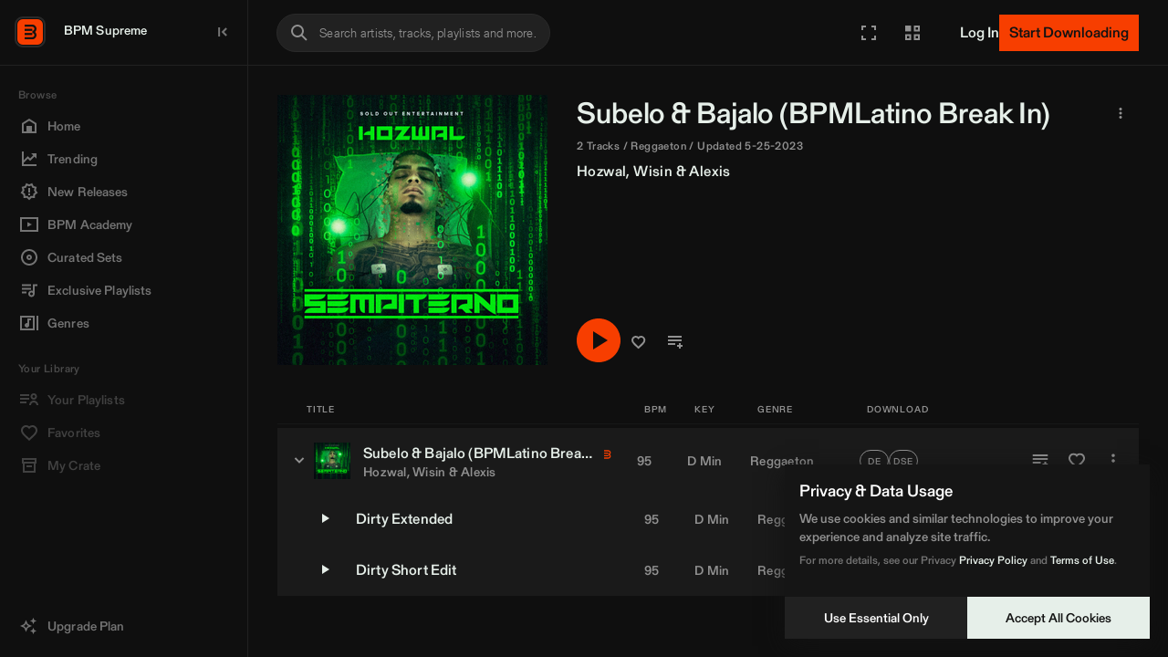

--- FILE ---
content_type: text/html; charset=utf-8
request_url: https://app.bpmsupreme.com/d/album/250767?library=latin
body_size: 603
content:
<!DOCTYPE html><html><head><meta property="og:title" content="Subelo &amp; Bajalo (BPMLatino Break In) | BPM Supreme" />
<meta property="og:description" content="Listen to “Subelo &amp; Bajalo (BPMLatino Break In)“ by Hozwal, Wisin &amp; Alexis on BPM Supreme" />
<meta property="og:image" content="https://av.bpmsupreme.com/covers/516d2035-0e7d-4cb4-97a4-69294a46ddfb.jpg" />
<meta property="og:image:height" content="1024" />
<meta property="og:image:width" content="1024" />
<meta property="og:url" content="https://app.bpmsupreme.com/d/album/250767?library&#x3D;latin" /><meta charSet="utf-8"/><meta name="viewport" content="width=device-width"/><meta name="next-head-count" content="2"/><link rel="preload" href="/_next/static/css/5879641a6c9bb412.css" as="style"/><link rel="stylesheet" href="/_next/static/css/5879641a6c9bb412.css" data-n-g=""/><noscript data-n-css=""></noscript><script defer="" nomodule="" src="/_next/static/chunks/polyfills-c67a75d1b6f99dc8.js"></script><script src="/_next/static/chunks/webpack-080c1af042b7a280.js" defer=""></script><script src="/_next/static/chunks/framework-da8f2f2aff8ee407.js" defer=""></script><script src="/_next/static/chunks/main-80ec07b97e4caf9e.js" defer=""></script><script src="/_next/static/chunks/pages/_app-3c6353b20746042d.js" defer=""></script><script src="/_next/static/chunks/pages/d/album/%5BalbumId%5D-97cc8b1085f2d563.js" defer=""></script><script src="/_next/static/JQdZjLzEEpLmHncy3H-0c/_buildManifest.js" defer=""></script><script src="/_next/static/JQdZjLzEEpLmHncy3H-0c/_ssgManifest.js" defer=""></script></head><body><div id="__next" data-reactroot=""></div><script id="__NEXT_DATA__" type="application/json">{"props":{"pageProps":{}},"page":"/d/album/[albumId]","query":{},"buildId":"JQdZjLzEEpLmHncy3H-0c","nextExport":true,"autoExport":true,"isFallback":false,"scriptLoader":[]}</script></body></html>

--- FILE ---
content_type: text/css
request_url: https://app.bpmsupreme.com/_next/static/css/5879641a6c9bb412.css
body_size: 89362
content:
@charset "UTF-8";a,abbr,acronym,address,applet,article,aside,audio,b,big,blockquote,body,canvas,caption,center,cite,code,dd,del,details,dfn,div,dl,dt,em,embed,fieldset,figcaption,figure,footer,form,h1,h2,h3,h4,h5,h6,header,hgroup,html,i,iframe,img,ins,kbd,label,legend,li,main,mark,menu,nav,object,ol,output,p,pre,q,ruby,s,samp,section,small,span,strike,strong,sub,summary,sup,table,tbody,td,tfoot,th,thead,time,tr,tt,u,ul,var,video{border:0;font-size:100%;font:inherit;margin:0;padding:0;vertical-align:baseline}article,aside,details,figcaption,figure,footer,header,hgroup,main,menu,nav,section{display:block}[hidden]{display:none}body{line-height:1}menu,ol,ul{list-style:none}blockquote,q{quotes:none}blockquote:after,blockquote:before,q:after,q:before{content:"";content:none}table{border-collapse:collapse;border-spacing:0}:root{--mobile:767px;--tablet:1023px;--tablet-landscape:1339px;--desktop:1919px;--color-black:#000;--color-black-russian:#000002;--color-black-russian-rgb:0 0 2;--color-white:#fff;--color-cod-gray:#121212;--color-cod-gray-100:#151515;--color-cod-gray-200:#191919;--color-cod-gray-300:#1a1a1a;--color-cod-gray-400:#2a2a2a;--color-cod-gray-500:#212121;--color-cod-gray-700:#0f0f0f;--color-mine-shaft:#3a3a3a;--color-gray:#888;--color-gray-100:#8a8a8a;--color-gray-200:#919191;--color-gray-300:#7b7b7b;--color-dove-gray:#6a6a6a;--color-alabaster:#fafafa;--color-mercury:#e3e3e3;--color-turquoise-blue:#42ecd7;--color-supreme-red:#f73e00;--color-fruit-salad:#49a147;--color-burnt-sienna:#eb5757;--color-yellow-warning:#ffad0d;--color-vivid-tangerine:#fb9f80;--color-gin:#e6efe9;--color-dodger-blue:#4aa5ff;--color-boulder:#747474;--color-tundora:#4a4a4a;--color-latin:#f73e00;--color-citrus:#aac107;--color-create:#1af085;--color-create2:#aac107;--color-artist-platform:#dbf717;--color-artist-platform-hover:#71800c;--color-all:#c2973d;--color-pumice:#c6cfc9;--color-main-dynamic:var(--color-supreme-red);--color-hover-dynamic:var(--color-vivid-tangerine);--color-text-dynamic:var(--color-gin)}body,html{overscroll-behavior-y:none}html.stop-scroll{overflow:hidden}@-webkit-keyframes spin{0%{-webkit-transform:rotate(0deg);transform:rotate(0deg)}to{-webkit-transform:rotate(1turn);transform:rotate(1turn)}}@keyframes spin{0%{-webkit-transform:rotate(0deg);transform:rotate(0deg)}to{-webkit-transform:rotate(1turn);transform:rotate(1turn)}}.shimmer{-webkit-animation:shimmer 2.5s infinite;animation:shimmer 2.5s infinite;background-repeat:no-repeat;display:inline-block;font-size:50px;-webkit-mask:-webkit-gradient(linear,right top,left top,color-stop(30%,#000),color-stop(#0005),color-stop(70%,#000)) right /300% 100%;-webkit-mask:linear-gradient(-90deg,#000 30%,#0005,#000 70%) right /300% 100%;mask:-webkit-gradient(linear,right top,left top,color-stop(30%,#000),color-stop(#0005),color-stop(70%,#000)) right /300% 100%;mask:linear-gradient(-90deg,#000 30%,#0005,#000 70%) right /300% 100%}@-webkit-keyframes shimmer{to{-webkit-mask-position:left;mask-position:left}}@keyframes shimmer{to{-webkit-mask-position:left;mask-position:left}}:root{--header-height:72px;--toolbar-height:49px;--width-nav-open:272px;--width-filters-open:305px;--width-nav-close:64px;--menu-item-icon-width:64px;--mobile-header-height:58px;--left-padding:16px;--dropdown-gap:12px;--half-padding:8px;--top-padding:16px;--spin-animation:spin;--window-padding:16px;--nav-width:var(--width-nav-open);--mini-player-height:64px}@media (min-width:768px){:root{--mini-player-height:72px}}@media (min-width:1024px){:root{--window-padding:32px}}@media (min-width:1440px){:root{--mini-player-height:80px}}@media (min-width:1920px){:root{--mini-player-height:88px}}body{-webkit-box-orient:vertical;-webkit-box-direction:normal;background-color:#0f0f0f;display:-ms-flexbox;display:-webkit-box;display:flex;-ms-flex-direction:column;flex-direction:column;min-height:100vh;overflow-x:hidden}body.is-latin{--color-main-dynamic:var(--color-latin);--color-hover-dynamic:var(--color-vivid-tangerine);--color-text-dynamic:var(--color-gin);--plain-link-text-decoration-dynamic:none}body.is-white-label{--color-main-dynamic:var(--color-supreme-red);--color-hover-dynamic:var(--color-vivid-tangerine);--color-text-dynamic:var(--color-gin);--plain-link-text-decoration-dynamic:none}body.is-create{--color-main-dynamic:var(--color-create);--color-hover-dynamic:var(--color-gin);--color-text-dynamic:var(--color-black);--plain-link-text-decoration-dynamic:underline}body.is-artist-platform{--color-main-dynamic:var(--color-artist-platform);--color-hover-dynamic:var(--color-artist-platform-hover);--color-text-dynamic:var(--color-black);--plain-link-text-decoration-dynamic:underline}a,blockquote,fieldset,figure,h1,h2,h3,h4,h5,h6,li,ol,p,pre,ul{margin:0;padding:0}a{color:inherit}a:not(.normal-link){text-decoration:none}a,img{-webkit-user-drag:none}button{background:none;border:0;margin:0;padding:0}iframe{border:0;max-width:100%}*,:after,:before{-webkit-tap-highlight-color:rgb(255 255 255/0);-webkit-box-sizing:border-box;box-sizing:border-box}body.nav-closed{--nav-width:var(--width-nav-close)}body.nav-hidden{--nav-width:0}.main{-webkit-box-flex:1;-ms-flex:1 0 auto;flex:1 0 auto}@media (min-width:1024px){.main{-webkit-padding-start:var(--nav-width);padding-inline-start:var(--nav-width)}.main:not(.main--nav-hidden){position:relative;-webkit-transition:padding .2s;transition:padding .2s}}.isResizing .main{-webkit-transition:none!important;transition:none!important}.main--filters-open .hide-filters-open{display:none}img{max-width:100%}.dynamic-button{color:var(--color-main-dynamic);font:500 1.4rem var(--font-gerstner);letter-spacing:.35px;text-decoration:none}.dynamic-button:hover{color:var(--color-hover-dynamic);-webkit-text-decoration:var(--plain-link-text-decoration-dynamic);text-decoration:var(--plain-link-text-decoration-dynamic)}.Toastify__toast{background:var(--color-cod-gray-500);border-radius:0!important;color:var(--color-gin);font:500 1.4rem var(--font-gerstner)}.Toastify__toast-container{padding-left:1.6rem!important;padding-right:1.6rem!important}@media (min-width:768px){.Toastify__toast-container{padding-left:0!important;padding-right:0!important}}.smcx-iframe-container{margin-top:10px!important}.smcx-widget.smcx-embed{left:50%;position:absolute!important;top:50%;-webkit-transform:translate(-50%,-50%);transform:translate(-50%,-50%)}.hidden{display:none;visibility:hidden}.__react_component_tooltip.show{background-color:var(--color-cod-gray-400)!important;-webkit-box-shadow:0 8px 24px 0 hsla(0,0%,7%,.75);box-shadow:0 8px 24px 0 hsla(0,0%,7%,.75);opacity:1!important}.__react_component_tooltip{line-height:120%;max-width:60ch}.__react_component_tooltip:after{border-top-color:var(--color-cod-gray-400)!important}.__react_component_tooltip.place-left:after{border-left-color:var(--color-cod-gray-400)!important}.spacing--left-first-child>a:first-child,.spacing--left-first-child>div:first-child{padding-left:var(--window-padding)}.spacing--left{padding-left:var(--left-padding)}.spacing--left-half{padding-left:calc(var(--left-padding)/2)}.spacing--bottom{padding-bottom:var(--top-padding)}.spacing--bottom-half{padding-bottom:calc(var(--top-padding)/2)}.spacing--top{padding-top:var(--top-padding)}.spacing--top-half{padding-top:calc(var(--top-padding)/2)}.spacing--top-double{padding-top:calc(var(--top-padding)*2)}.spacing--top-margin{margin-top:var(--top-padding)}.spacing--right{padding-right:var(--left-padding)}.spacing--vertical{padding-bottom:var(--left-padding);padding-top:var(--left-padding)}.spacing--horizontal{margin-left:var(--left-padding);margin-right:var(--left-padding)}.spacing--horizontal-double{margin-left:calc(var(--left-padding)*2);margin-right:calc(var(--left-padding)*2)}.spacing--page-padding{padding:var(--window-padding)}.spacing--page-padding .spacing--page-padding{padding:0}.spacing--page-padding-mobile{margin:var(--left-padding)}@media (min-width:1024px){.spacing--page-padding-mobile{margin:0}}.spacing--gap{gap:var(--top-padding)}.spacing__window{margin:var(--window-padding)}.spacing__window--top{margin-top:var(--window-padding)}.spacing__window--left{margin-left:var(--window-padding)}.spacing__window--right{margin-right:var(--window-padding)}.spacing__window--bottom{margin-bottom:var(--window-padding)}.spacing__window--vertical{margin:var(--window-padding) 0}.spacing__window--horizontal{margin:0 var(--window-padding)}@-webkit-keyframes fade-in{0%{opacity:0}to{opacity:1}}@keyframes fade-in{0%{opacity:0}to{opacity:1}}@-webkit-keyframes fill-up{0%{width:0}}@keyframes fill-up{0%{width:0}}@font-face{font-display:swap;font-family:Gerstner Programm FSL;font-style:normal;font-weight:300;src:url(/_next/static/media/GerstnerProgrammFSLWeb-Light.597ff2a0.woff2) format("woff2")}@font-face{font-display:swap;font-family:Gerstner Programm FSL;font-style:normal;font-weight:400;src:url(/_next/static/media/GerstnerProgrammFSLWeb-Regular.1cf69ddc.woff2) format("woff2")}@font-face{font-display:swap;font-family:Gerstner Programm FSL;font-style:normal;font-weight:500;src:url(/_next/static/media/GerstnerProgrammFSLWeb-Medium.1cf69ddc.woff2) format("woff2")}@font-face{font-display:swap;font-family:Gerstner Programm FSL;font-style:normal;font-weight:700;src:url(/_next/static/media/GerstnerProgrammFSLWeb-Bold.fd81b57e.woff2) format("woff2")}@font-face{font-display:swap;font-family:ABCGravity ExtraCondensed;font-style:normal;src:url(/_next/static/media/ABCGravity-ExtraCondensed.5ce0d426.otf) format("opentype")}:root{--font-gerstner:"Gerstner Programm FSL","Helvetica","Arial",sans-serif;--font-abcgravity:"ABCGravity ExtraCondensed","Helvetica","Arial",sans-serif}html{font-family:var(--font-gerstner);font-size:62.5%}*,:after,:before{-webkit-font-smoothing:antialiased;-moz-osx-font-smoothing:grayscale;font-smoothing:antialiased;text-rendering:optimizeSpeed}.heading--h1,h1{font:500 4.8rem/4.8rem var(--font-gerstner)}@media (min-width:1024px){.heading--h1,h1{font:500 6.4rem/6.4rem var(--font-gerstner)}}.heading--h2,h2{font:500 2.4rem/3.2rem var(--font-gerstner);letter-spacing:-.0035em}@media (min-width:1024px){.heading--h2,h2{font:500 3.2rem/4rem var(--font-gerstner)}}.heading--h3,h3{font:500 1.8rem/2.4rem var(--font-gerstner);letter-spacing:-.0035em}@media (min-width:1024px){.heading--h3,h3{font:500 2.4rem/3.2rem var(--font-gerstner)}}.heading--h4,h4{font:500 1.6rem/2.4rem var(--font-gerstner);letter-spacing:-.0035em}@media (min-width:1024px){.heading--h4,h4{font:500 1.8rem/2.4rem var(--font-gerstner)}}.heading--h5,h5{font:400 1.3rem/2.4rem var(--font-gerstner);letter-spacing:.007em}@media (min-width:1024px){.heading--h5,h5{font-size:1.4rem}}.heading--h6,h6{font:400 1.8rem/2.4rem var(--font-gerstner);letter-spacing:.0083em}@media (min-width:1024px){.heading--h6,h6{font:400 2.4rem/3.2rem var(--font-gerstner);letter-spacing:.0062em}}.p,.paragraph{font:400 2.4rem/3.2rem var(--font-gerstner);letter-spacing:.021em;margin-bottom:24px}@media (min-width:1440px){.p,.paragraph{font-size:3rem;letter-spacing:.017em;line-height:3.8rem}}.container{margin-left:16px;margin-right:16px}@media (min-width:1024px){.container{margin-left:32px;margin-right:32px}}.grid{grid-column-gap:20px;-webkit-column-gap:20px;-moz-column-gap:20px;column-gap:20px;display:grid;grid-template-columns:repeat(6,[col-start] 1fr)}@media (min-width:1024px){.grid{-webkit-column-gap:30px;-moz-column-gap:30px;column-gap:30px;grid-template-columns:repeat(12,[col-start] 1fr)}}@media (min-width:1440px){.grid{-webkit-column-gap:48px;-moz-column-gap:48px;column-gap:48px}}.icon{background-position:50%;background-repeat:no-repeat;display:block;height:24px;width:24px}.icon--chevron-left{background-image:url("data:image/svg+xml;utf8,<svg width='24' height='24' viewBox='0 0 24 24' fill='none' xmlns='http://www.w3.org/2000/svg'><path d='M14 16.5 9.5 12 14 7.5' stroke='%23919191' stroke-width='2' stroke-miterlimit='10'/></svg>");background-size:24px 24px}.icon--chevron-left.icon--light{background-image:url("data:image/svg+xml;utf8,<svg width='24' height='24' viewBox='0 0 24 24' fill='none' xmlns='http://www.w3.org/2000/svg'><path d='M14 16.5 9.5 12 14 7.5' stroke='%23FAFAFA' stroke-width='2' stroke-miterlimit='10'/></svg>")}.icon--chevron-right{background-image:url("data:image/svg+xml;utf8,<svg width='24' height='24' viewBox='0 0 24 24' fill='none' xmlns='http://www.w3.org/2000/svg'><path d='m10 16.5 4.5-4.5L10 7.5' stroke='%23919191' stroke-width='2' stroke-miterlimit='10'/></svg>");background-size:24px 24px}.icon--chevron-right.icon--light{background-image:url("data:image/svg+xml;utf8,<svg width='24' height='24' viewBox='0 0 24 24' fill='none' xmlns='http://www.w3.org/2000/svg'><path d='m10 16.5 4.5-4.5L10 7.5' stroke='%23FAFAFA' stroke-width='2' stroke-miterlimit='10'/></svg>")}.icon--chevron-right.icon--red{background-image:url("[data-uri]")}.icon--search{background-image:url("data:image/svg+xml;utf8,<svg viewBox='0 0 24 24' fill='none' xmlns='http://www.w3.org/2000/svg'><path d='M7.746 12.527c.656.657 1.453.985 2.39.985.938 0 1.735-.328 2.391-.985.657-.656.985-1.453.985-2.39 0-.938-.328-1.735-.985-2.39-.656-.657-1.453-.985-2.39-.985-.938 0-1.735.328-2.39.984-.657.656-.985 1.453-.985 2.39 0 .938.328 1.735.984 2.391Zm6.89.985 3.727 3.726-1.125 1.125-3.726-3.726v-.598l-.211-.21c-.89.773-1.946 1.16-3.164 1.16-1.36 0-2.52-.47-3.48-1.407-.938-.938-1.407-2.086-1.407-3.445 0-1.36.469-2.508 1.406-3.446.961-.96 2.121-1.441 3.48-1.441 1.36 0 2.509.48 3.446 1.441.938.938 1.406 2.086 1.406 3.446 0 1.218-.386 2.273-1.16 3.164l.211.21h.598Z' fill='%236A6A6A'/></svg>");background-size:24px 24px}.icon--search.icon--light{background-image:url("data:image/svg+xml;utf8,<svg viewBox='0 0 24 24' fill='none' xmlns='http://www.w3.org/2000/svg'><path d='M7.746 12.527c.656.657 1.453.985 2.39.985.938 0 1.735-.328 2.391-.985.657-.656.985-1.453.985-2.39 0-.938-.328-1.735-.985-2.39-.656-.657-1.453-.985-2.39-.985-.938 0-1.735.328-2.39.984-.657.656-.985 1.453-.985 2.39 0 .938.328 1.735.984 2.391Zm6.89.985 3.727 3.726-1.125 1.125-3.726-3.726v-.598l-.211-.21c-.89.773-1.946 1.16-3.164 1.16-1.36 0-2.52-.47-3.48-1.407-.938-.938-1.407-2.086-1.407-3.445 0-1.36.469-2.508 1.406-3.446.961-.96 2.121-1.441 3.48-1.441 1.36 0 2.509.48 3.446 1.441.938.938 1.406 2.086 1.406 3.446 0 1.218-.386 2.273-1.16 3.164l.211.21h.598Z' fill='%23fafafa'/></svg>")}.icon--filter-list{background-image:url("data:image/svg+xml;utf8,<svg viewBox='0 0 24 24' fill='none' xmlns='http://www.w3.org/2000/svg'><path d='M7.5 12.738v-1.476h9v1.476h-9ZM5.25 7.5h13.5v1.512H5.25V7.5Zm5.238 9v-1.512h3.024V16.5h-3.024Z' fill='%236A6A6A'/></svg>");background-size:24px 24px}.icon--filter-list.icon--light{background-image:url("data:image/svg+xml;utf8,<svg viewBox='0 0 24 24' fill='none' xmlns='http://www.w3.org/2000/svg'><path d='M7.5 12.738v-1.476h9v1.476h-9ZM5.25 7.5h13.5v1.512H5.25V7.5Zm5.238 9v-1.512h3.024V16.5h-3.024Z' fill='%23fafafa'/></svg>")}.icon--notifications{background-image:url("data:image/svg+xml;utf8,<svg viewBox='0 0 24 24' fill='none' xmlns='http://www.w3.org/2000/svg'><path d='m16.5 14.988 1.512 1.512v.738H5.988V16.5L7.5 14.988v-3.726c0-1.172.293-2.192.879-3.059.61-.867 1.441-1.43 2.496-1.687v-.528c0-.304.105-.562.316-.773.211-.235.48-.352.809-.352.328 0 .598.117.809.352.21.21.316.469.316.773v.528c1.055.257 1.875.82 2.46 1.687.61.867.915 1.887.915 3.059v3.726Zm-4.5 4.5c-.422 0-.785-.14-1.09-.422a1.508 1.508 0 0 1-.422-1.054h3.024c0 .398-.153.75-.457 1.054a1.509 1.509 0 0 1-1.055.422Z' fill='%236A6A6A'/></svg>");background-size:24px 24px}.icon--notifications.icon--light{background-image:url("data:image/svg+xml;utf8,<svg viewBox='0 0 24 24' fill='none' xmlns='http://www.w3.org/2000/svg'><path d='m16.5 14.988 1.512 1.512v.738H5.988V16.5L7.5 14.988v-3.726c0-1.172.293-2.192.879-3.059.61-.867 1.441-1.43 2.496-1.687v-.528c0-.304.105-.562.316-.773.211-.235.48-.352.809-.352.328 0 .598.117.809.352.21.21.316.469.316.773v.528c1.055.257 1.875.82 2.46 1.687.61.867.915 1.887.915 3.059v3.726Zm-4.5 4.5c-.422 0-.785-.14-1.09-.422a1.508 1.508 0 0 1-.422-1.054h3.024c0 .398-.153.75-.457 1.054a1.509 1.509 0 0 1-1.055.422Z' fill='%23fafafa'/></svg>")}.icon--notifications.icon--turquoise{background-image:url("data:image/svg+xml;utf8,<svg viewBox='0 0 24 24' fill='none' xmlns='http://www.w3.org/2000/svg'><path d='m16.5 14.988 1.512 1.512v.738H5.988V16.5L7.5 14.988v-3.726c0-1.172.293-2.192.879-3.059.61-.867 1.441-1.43 2.496-1.687v-.528c0-.304.105-.562.316-.773.211-.235.48-.352.809-.352.328 0 .598.117.809.352.21.21.316.469.316.773v.528c1.055.257 1.875.82 2.46 1.687.61.867.915 1.887.915 3.059v3.726Zm-4.5 4.5c-.422 0-.785-.14-1.09-.422a1.508 1.508 0 0 1-.422-1.054h3.024c0 .398-.153.75-.457 1.054a1.509 1.509 0 0 1-1.055.422Z' fill='%2342ecd7'/></svg>")}.icon--arrow-drop-down{background-image:url("data:image/svg+xml;utf8,<svg width='24' height='24' viewBox='0 0 24 24' fill='none' xmlns='http://www.w3.org/2000/svg'><path d='M8.238 10.488h7.524L12 14.25l-3.762-3.762Z' fill='%23919191'/></svg>");background-size:24px 24px}.icon--arrow-drop-down.icon--light{background-image:url("data:image/svg+xml;utf8,<svg width='24' height='24' viewBox='0 0 24 24' fill='none' xmlns='http://www.w3.org/2000/svg'><path d='M8.238 10.488h7.524L12 14.25l-3.762-3.762Z' fill='%23fafafa'/></svg>")}.icon--arrow-drop-up{background-image:url("data:image/svg+xml;utf8,<svg width='24' height='24' viewBox='0 0 24 24' fill='none' xmlns='http://www.w3.org/2000/svg'><path d='M8.238 14.25h7.524L12 10.488 8.238 14.25Z' fill='%23919191'/></svg>");background-size:24px 24px}.icon--arrow-drop-up.icon--light{background-image:url("data:image/svg+xml;utf8,<svg width='24' height='24' viewBox='0 0 24 24' fill='none' xmlns='http://www.w3.org/2000/svg'><path d='M8.238 14.25h7.524L12 10.488 8.238 14.25Z' fill='%23fafafa'/></svg>")}.icon--home{background-image:url("data:image/svg+xml;utf8,<svg width='24' height='24' fill='none' xmlns='http://www.w3.org/2000/svg'><path d='m12 4-8 7v9h6v-4a2 2 0 0 1 4 0v4h6v-9l-8-7Z' stroke='%236A6A6A' stroke-width='1.5' stroke-miterlimit='10'/></svg>");background-size:24px 24px}.icon--home.icon--light{background-image:url("data:image/svg+xml;utf8,<svg width='24' height='24' fill='none' xmlns='http://www.w3.org/2000/svg'><path d='m12 4-8 7v9h6v-4a2 2 0 0 1 4 0v4h6v-9l-8-7Z' stroke='%23FAFAFA' stroke-width='1.5' stroke-miterlimit='10'/></svg>")}.icon--move-to-inbox{background-image:url("data:image/svg+xml;utf8,<svg viewBox='0 0 24 24' xmlns='http://www.w3.org/2000/svg'><path d='M14.988 10.488 12 13.512l-2.988-3.024h1.476v-2.25h3.024v2.25h1.476Zm2.25 3.762V6.762H6.727v7.488H9.75c0 .61.223 1.137.668 1.582.445.445.973.668 1.582.668.61 0 1.137-.223 1.582-.668.445-.445.668-.973.668-1.582h2.988Zm0-9c.399 0 .75.152 1.055.457.305.305.457.656.457 1.055v10.476c0 .399-.152.75-.457 1.055-.305.305-.656.457-1.055.457H6.727a1.43 1.43 0 0 1-1.055-.422 1.552 1.552 0 0 1-.422-1.09V6.762c0-.422.14-.774.422-1.055a1.376 1.376 0 0 1 1.055-.457h10.511Z' fill='%236A6A6A'/></svg>");background-size:24px 24px}.icon--move-to-inbox.icon--light{background-image:url("data:image/svg+xml;utf8,<svg viewBox='0 0 24 24' xmlns='http://www.w3.org/2000/svg'><path d='M14.988 10.488 12 13.512l-2.988-3.024h1.476v-2.25h3.024v2.25h1.476Zm2.25 3.762V6.762H6.727v7.488H9.75c0 .61.223 1.137.668 1.582.445.445.973.668 1.582.668.61 0 1.137-.223 1.582-.668.445-.445.668-.973.668-1.582h2.988Zm0-9c.399 0 .75.152 1.055.457.305.305.457.656.457 1.055v10.476c0 .399-.152.75-.457 1.055-.305.305-.656.457-1.055.457H6.727a1.43 1.43 0 0 1-1.055-.422 1.552 1.552 0 0 1-.422-1.09V6.762c0-.422.14-.774.422-1.055a1.376 1.376 0 0 1 1.055-.457h10.511Z' fill='%23FAFAFA'/></svg>")}.icon--my-crate{background-image:url("data:image/svg+xml;utf8,<svg width='24' height='24' fill='none' xmlns='http://www.w3.org/2000/svg'><path d='M20 7h.75v-.425l-.364-.218L20 7ZM4 6.5l-.166-.731-.584.132V6.5H4Zm5 14-.386.643.258.155.294-.067L9 20.5Zm-5-3h-.75v.425l.364.218L4 17.5ZM15 4l.386-.643-.258-.155-.294.067L15 4Zm5 14 .166.731.584-.132V18H20Zm-3.25-5.5.168.73.582-.133V12.5h-.75Zm-4 .92H12v.942l.918-.211-.168-.731Zm0-2-.168-.73-.582.133v.597h.75Zm4-.92h.75v-.942l-.918.211.168.731Zm3.084-4.231-11 2.5.332 1.462 11-2.5-.332-1.462ZM9.386 8.857l-5-3-.772 1.286 5 3 .772-1.286Zm0 11-5-3-.772 1.286 5 3 .772-1.286ZM4.75 17.5v-11h-1.5v11h1.5ZM4.166 7.231l11-2.5-.332-1.462-11 2.5.332 1.462Zm10.448-2.588 5 3 .772-1.286-5-3-.772 1.286ZM19.25 7v11h1.5V7h-1.5Zm.584 10.269-11 2.5.332 1.462 11-2.5-.332-1.462ZM8.25 9.5v11h1.5v-11h-1.5Zm8.332 2.27-4 .92.336 1.46 4-.92-.336-1.46ZM13.5 13.42v-2H12v2h1.5Zm-.582-1.27 4-.92-.336-1.46-4 .92.336 1.46ZM16 10.5v2h1.5v-2H16Zm-3.824-2.283-5-3-.772 1.286 5 3 .772-1.286Zm2.79-.63-5-3-.772 1.286 5 3 .772-1.286Zm2.79-.64-5-3-.772 1.286 5 3 .772-1.286Z' fill='%236A6A6A'/></svg>");background-size:24px 24px}.icon--my-crate.icon--light{background-image:url("data:image/svg+xml;utf8,<svg width='24' height='24' fill='none' xmlns='http://www.w3.org/2000/svg'><path d='M20 7h.75v-.425l-.364-.218L20 7ZM4 6.5l-.166-.731-.584.132V6.5H4Zm5 14-.386.643.258.155.294-.067L9 20.5Zm-5-3h-.75v.425l.364.218L4 17.5ZM15 4l.386-.643-.258-.155-.294.067L15 4Zm5 14 .166.731.584-.132V18H20Zm-3.25-5.5.168.73.582-.133V12.5h-.75Zm-4 .92H12v.942l.918-.211-.168-.731Zm0-2-.168-.73-.582.133v.597h.75Zm4-.92h.75v-.942l-.918.211.168.731Zm3.084-4.231-11 2.5.332 1.462 11-2.5-.332-1.462ZM9.386 8.857l-5-3-.772 1.286 5 3 .772-1.286Zm0 11-5-3-.772 1.286 5 3 .772-1.286ZM4.75 17.5v-11h-1.5v11h1.5ZM4.166 7.231l11-2.5-.332-1.462-11 2.5.332 1.462Zm10.448-2.588 5 3 .772-1.286-5-3-.772 1.286ZM19.25 7v11h1.5V7h-1.5Zm.584 10.269-11 2.5.332 1.462 11-2.5-.332-1.462ZM8.25 9.5v11h1.5v-11h-1.5Zm8.332 2.27-4 .92.336 1.46 4-.92-.336-1.46ZM13.5 13.42v-2H12v2h1.5Zm-.582-1.27 4-.92-.336-1.46-4 .92.336 1.46ZM16 10.5v2h1.5v-2H16Zm-3.824-2.283-5-3-.772 1.286 5 3 .772-1.286Zm2.79-.63-5-3-.772 1.286 5 3 .772-1.286Zm2.79-.64-5-3-.772 1.286 5 3 .772-1.286Z' fill='%23FAFAFA'/></svg>")}.icon--queue-music{background-image:url("data:image/svg+xml;utf8,<svg width='24' height='24' viewBox='0 0 24 24' fill='none' xmlns='http://www.w3.org/2000/svg'><path d='M19 17H5v2h14v-2ZM19 13H5v2h14v-2ZM19.04 11H5V5h14.04v6ZM7 9h10.04V7H7v2Z' fill='%23919191'/></svg>");background-size:24px 24px}.icon--queue-music.icon--light{background-image:url("data:image/svg+xml;utf8,<svg width='24' height='24' viewBox='0 0 24 24' fill='none' xmlns='http://www.w3.org/2000/svg'><path d='M19 17H5v2h14v-2ZM19 13H5v2h14v-2ZM19.04 11H5V5h14.04v6ZM7 9h10.04V7H7v2Z' fill='%23FAFAFA'/></svg>")}.icon--favorite{background-image:url("data:image/svg+xml;utf8,<svg viewBox='0 0 24 24' xmlns='http://www.w3.org/2000/svg'><path d='m12 18.996-1.09-.984a145.462 145.462 0 0 1-2.707-2.496 33.55 33.55 0 0 1-1.898-2.004c-.68-.797-1.149-1.512-1.407-2.145a5.438 5.438 0 0 1-.386-2.004c0-1.148.386-2.12 1.16-2.918.797-.797 1.781-1.195 2.953-1.195 1.36 0 2.484.527 3.375 1.582.89-1.055 2.016-1.582 3.375-1.582 1.172 0 2.145.398 2.918 1.195.797.797 1.195 1.77 1.195 2.918 0 .914-.304 1.864-.914 2.848-.61.984-1.277 1.84-2.004 2.566-.703.727-1.863 1.817-3.48 3.27l-1.09.95Z' fill='%236A6A6A'/></svg>");background-size:24px 24px}.icon--favorite.icon--light{background-image:url("data:image/svg+xml;utf8,<svg viewBox='0 0 24 24' xmlns='http://www.w3.org/2000/svg'><path d='m12 18.996-1.09-.984a145.462 145.462 0 0 1-2.707-2.496 33.55 33.55 0 0 1-1.898-2.004c-.68-.797-1.149-1.512-1.407-2.145a5.438 5.438 0 0 1-.386-2.004c0-1.148.386-2.12 1.16-2.918.797-.797 1.781-1.195 2.953-1.195 1.36 0 2.484.527 3.375 1.582.89-1.055 2.016-1.582 3.375-1.582 1.172 0 2.145.398 2.918 1.195.797.797 1.195 1.77 1.195 2.918 0 .914-.304 1.864-.914 2.848-.61.984-1.277 1.84-2.004 2.566-.703.727-1.863 1.817-3.48 3.27l-1.09.95Z' fill='%23FAFAFA'/></svg>")}.icon--trending-up{background-image:url("data:image/svg+xml;utf8,<svg width='24' height='24' fill='none' xmlns='http://www.w3.org/2000/svg'><path d='M20 5h.75v-.75H20V5Zm-8 8-.53.53.53.53.53-.53L12 13Zm-3-3 .53-.53L9 8.94l-.53.53L9 10Zm8-5v-.75h-1.81l1.28 1.28L17 5Zm3 3-.53.53 1.28 1.28V8H20Zm-.53-3.53-8 8 1.06 1.06 8-8-1.06-1.06Zm-6.94 8-3-3-1.06 1.06 3 3 1.06-1.06Zm-4.06-3-6 6 1.06 1.06 6-6-1.06-1.06ZM20 4.25h-3v1.5h3v-1.5Zm-3.53 1.28 3 3 1.06-1.06-3-3-1.06 1.06ZM20.75 8V5h-1.5v3h1.5Zm-15.5 9v4h1.5v-4h-1.5Zm6-1v5h1.5v-5h-1.5Zm-3-2v7h1.5v-7h-1.5Zm6 0v7h1.5v-7h-1.5Zm3-3v10h1.5V11h-1.5Z' fill='%236A6A6A'/></svg>");background-size:24px 24px}.icon--trending-up.icon--light{background-image:url("data:image/svg+xml;utf8,<svg width='24' height='24' fill='none' xmlns='http://www.w3.org/2000/svg'><path d='M20 5h.75v-.75H20V5Zm-8 8-.53.53.53.53.53-.53L12 13Zm-3-3 .53-.53L9 8.94l-.53.53L9 10Zm8-5v-.75h-1.81l1.28 1.28L17 5Zm3 3-.53.53 1.28 1.28V8H20Zm-.53-3.53-8 8 1.06 1.06 8-8-1.06-1.06Zm-6.94 8-3-3-1.06 1.06 3 3 1.06-1.06Zm-4.06-3-6 6 1.06 1.06 6-6-1.06-1.06ZM20 4.25h-3v1.5h3v-1.5Zm-3.53 1.28 3 3 1.06-1.06-3-3-1.06 1.06ZM20.75 8V5h-1.5v3h1.5Zm-15.5 9v4h1.5v-4h-1.5Zm6-1v5h1.5v-5h-1.5Zm-3-2v7h1.5v-7h-1.5Zm6 0v7h1.5v-7h-1.5Zm3-3v10h1.5V11h-1.5Z' fill='%23FAFAFA'/></svg>")}.icon--genres{background-image:url("data:image/svg+xml;utf8,<svg width='24' height='24' fill='none' xmlns='http://www.w3.org/2000/svg'><path d='M12.75 12.5v.75h.034l.034-.003-.068-.747ZM16 12l-.154-.734-.006.001L16 12Zm2.44 3.64.75.007v-.007h-.75ZM18 20.5v.75h.631l.108-.622L18 20.5Zm-11.5 0-.737.14.116.61H6.5v-.75Zm-.5-5h-.75v.009L6 15.5ZM16.5 3v-.75V3ZM10 11.25h1v-1.5h-1v1.5Zm1 0a.25.25 0 0 1 .25.25h1.5A1.75 1.75 0 0 0 11 9.75v1.5Zm.25.25v3h1.5v-3h-1.5Zm0 3a.25.25 0 0 1-.25.25v1.5a1.75 1.75 0 0 0 1.75-1.75h-1.5Zm-.25.25h-1v1.5h1v-1.5Zm-1 0a.25.25 0 0 1-.25-.25h-1.5c0 .966.784 1.75 1.75 1.75v-1.5Zm-.25-.25v-3h-1.5v3h1.5Zm0-3a.25.25 0 0 1 .25-.25v-1.5a1.75 1.75 0 0 0-1.75 1.75h1.5Zm3 2v-3h-1.5v3h1.5Zm0-3a.25.25 0 0 1 .073-.177l-1.06-1.06a1.75 1.75 0 0 0-.513 1.237h1.5Zm.073-.177A.25.25 0 0 1 13 10.25v-1.5c-.464 0-.91.184-1.237.513l1.06 1.06ZM13 10.25h1v-1.5h-1v1.5Zm1 0a.25.25 0 0 1 .177.073l1.06-1.06A1.75 1.75 0 0 0 14 8.75v1.5Zm.177.073a.25.25 0 0 1 .073.177h1.5c0-.464-.184-.91-.513-1.237l-1.06 1.06Zm.073.177v1h1.5v-1h-1.5Zm.75 4.25h-2v1.5h2v-1.5Zm-2 0a.25.25 0 0 1-.177-.073l-1.06 1.06A1.75 1.75 0 0 0 13 16.25v-1.5Zm-.177-.073a.25.25 0 0 1-.073-.177h-1.5c0 .464.184.91.513 1.237l1.06-1.06Zm-.073-.177v-1.25h-1.5v1.25h1.5Zm0-1.25-1.06-1.06a1.5 1.5 0 0 0-.44 1.06h1.5Zm0 0v-1.5a1.5 1.5 0 0 0-1.06.44l1.06 1.06Zm.068-.003a27.395 27.395 0 0 0 3.342-.514l-.32-1.466c-1.041.227-2.096.39-3.158.486l.136 1.494Zm3.336-.513c.308-.064.621-.041.872.197.28.266.664.963.664 2.709h1.5c0-1.894-.405-3.107-1.13-3.796-.755-.717-1.662-.694-2.214-.578l.308 1.468Zm1.536 2.9a29.353 29.353 0 0 1-.429 4.738l1.478.256c.285-1.645.436-3.311.451-4.981l-1.5-.014ZM18 19.75H6.5v1.5H18v-1.5Zm-10.763.61a27.88 27.88 0 0 1-.487-4.869l-1.5.018a29.38 29.38 0 0 0 .513 5.13l1.474-.279ZM6.75 15.5v-8h-1.5v8h1.5Zm0-8a.75.75 0 0 1 .22-.53L5.909 5.909A2.25 2.25 0 0 0 5.25 7.5h1.5Zm.22-.53a.75.75 0 0 1 .53-.22v-1.5a2.25 2.25 0 0 0-1.591.659l1.06 1.06Zm.53-.22a.75.75 0 0 1 .53.22l1.061-1.061A2.25 2.25 0 0 0 7.5 5.25v1.5Zm.53.22c.141.14.22.331.22.53h1.5a2.25 2.25 0 0 0-.659-1.591l-1.06 1.06Zm.22.53v4h1.5v-4h-1.5Zm7.5 5v-8h-1.5v8h1.5Zm0-8a.75.75 0 0 1 .22-.53l-1.061-1.061A2.25 2.25 0 0 0 14.25 4.5h1.5Zm.22-.53a.75.75 0 0 1 .53-.22v-1.5a2.25 2.25 0 0 0-1.591.659l1.06 1.06Zm.53-.22a.75.75 0 0 1 .53.22l1.061-1.061A2.25 2.25 0 0 0 16.5 2.25v1.5Zm.53.22c.141.14.22.331.22.53h1.5a2.25 2.25 0 0 0-.659-1.591l-1.06 1.06Zm.22.53V13h1.5V4.5h-1.5Z' fill='%236A6A6A'/></svg>");background-size:24px 24px}.icon--genres.icon--light{background-image:url("data:image/svg+xml;utf8,<svg width='24' height='24' fill='none' xmlns='http://www.w3.org/2000/svg'><path d='M12.75 12.5v.75h.034l.034-.003-.068-.747ZM16 12l-.154-.734-.006.001L16 12Zm2.44 3.64.75.007v-.007h-.75ZM18 20.5v.75h.631l.108-.622L18 20.5Zm-11.5 0-.737.14.116.61H6.5v-.75Zm-.5-5h-.75v.009L6 15.5ZM16.5 3v-.75V3ZM10 11.25h1v-1.5h-1v1.5Zm1 0a.25.25 0 0 1 .25.25h1.5A1.75 1.75 0 0 0 11 9.75v1.5Zm.25.25v3h1.5v-3h-1.5Zm0 3a.25.25 0 0 1-.25.25v1.5a1.75 1.75 0 0 0 1.75-1.75h-1.5Zm-.25.25h-1v1.5h1v-1.5Zm-1 0a.25.25 0 0 1-.25-.25h-1.5c0 .966.784 1.75 1.75 1.75v-1.5Zm-.25-.25v-3h-1.5v3h1.5Zm0-3a.25.25 0 0 1 .25-.25v-1.5a1.75 1.75 0 0 0-1.75 1.75h1.5Zm3 2v-3h-1.5v3h1.5Zm0-3a.25.25 0 0 1 .073-.177l-1.06-1.06a1.75 1.75 0 0 0-.513 1.237h1.5Zm.073-.177A.25.25 0 0 1 13 10.25v-1.5c-.464 0-.91.184-1.237.513l1.06 1.06ZM13 10.25h1v-1.5h-1v1.5Zm1 0a.25.25 0 0 1 .177.073l1.06-1.06A1.75 1.75 0 0 0 14 8.75v1.5Zm.177.073a.25.25 0 0 1 .073.177h1.5c0-.464-.184-.91-.513-1.237l-1.06 1.06Zm.073.177v1h1.5v-1h-1.5Zm.75 4.25h-2v1.5h2v-1.5Zm-2 0a.25.25 0 0 1-.177-.073l-1.06 1.06A1.75 1.75 0 0 0 13 16.25v-1.5Zm-.177-.073a.25.25 0 0 1-.073-.177h-1.5c0 .464.184.91.513 1.237l1.06-1.06Zm-.073-.177v-1.25h-1.5v1.25h1.5Zm0-1.25-1.06-1.06a1.5 1.5 0 0 0-.44 1.06h1.5Zm0 0v-1.5a1.5 1.5 0 0 0-1.06.44l1.06 1.06Zm.068-.003a27.395 27.395 0 0 0 3.342-.514l-.32-1.466c-1.041.227-2.096.39-3.158.486l.136 1.494Zm3.336-.513c.308-.064.621-.041.872.197.28.266.664.963.664 2.709h1.5c0-1.894-.405-3.107-1.13-3.796-.755-.717-1.662-.694-2.214-.578l.308 1.468Zm1.536 2.9a29.353 29.353 0 0 1-.429 4.738l1.478.256c.285-1.645.436-3.311.451-4.981l-1.5-.014ZM18 19.75H6.5v1.5H18v-1.5Zm-10.763.61a27.88 27.88 0 0 1-.487-4.869l-1.5.018a29.38 29.38 0 0 0 .513 5.13l1.474-.279ZM6.75 15.5v-8h-1.5v8h1.5Zm0-8a.75.75 0 0 1 .22-.53L5.909 5.909A2.25 2.25 0 0 0 5.25 7.5h1.5Zm.22-.53a.75.75 0 0 1 .53-.22v-1.5a2.25 2.25 0 0 0-1.591.659l1.06 1.06Zm.53-.22a.75.75 0 0 1 .53.22l1.061-1.061A2.25 2.25 0 0 0 7.5 5.25v1.5Zm.53.22c.141.14.22.331.22.53h1.5a2.25 2.25 0 0 0-.659-1.591l-1.06 1.06Zm.22.53v4h1.5v-4h-1.5Zm7.5 5v-8h-1.5v8h1.5Zm0-8a.75.75 0 0 1 .22-.53l-1.061-1.061A2.25 2.25 0 0 0 14.25 4.5h1.5Zm.22-.53a.75.75 0 0 1 .53-.22v-1.5a2.25 2.25 0 0 0-1.591.659l1.06 1.06Zm.53-.22a.75.75 0 0 1 .53.22l1.061-1.061A2.25 2.25 0 0 0 16.5 2.25v1.5Zm.53.22c.141.14.22.331.22.53h1.5a2.25 2.25 0 0 0-.659-1.591l-1.06 1.06Zm.22.53V13h1.5V4.5h-1.5Z' fill='%23FAFAFA'/></svg>")}.icon--maps-ugc{background-image:url("data:image/svg+xml;utf8,<svg viewBox='0 0 24 24' xmlns='http://www.w3.org/2000/svg'><path d='M12.4 5.6c3.3 0 6 2.7 6 6s-2.7 6-6 6c-.9 0-1.8-.2-2.6-.6-.2-.1-.4-.1-.7-.1-.1 0-.3 0-.4.1l-2.4.7.7-2.5c.1-.4.1-.7-.1-1.1-.4-.8-.6-1.7-.6-2.6.1-3.2 2.8-5.9 6.1-5.9zm0-1.5c-4.1 0-7.5 3.3-7.5 7.5 0 1.2.2 2.2.7 3.2l-1.5 5 5-1.5c1 .5 2.1.7 3.2.7 4.1 0 7.5-3.3 7.5-7.5.1-4-3.3-7.4-7.4-7.4zm.7 4.5h-1.5v2.2H9.4v1.5h2.2v2.3h1.5v-2.3h2.3v-1.5h-2.3V8.6z' fill='%23888'/></svg>");background-size:24px 24px}.icon--maps-ugc.icon--light{background-image:url("data:image/svg+xml;utf8,<svg viewBox='0 0 24 24' xmlns='http://www.w3.org/2000/svg'><path d='M12.4 5.6c3.3 0 6 2.7 6 6s-2.7 6-6 6c-.9 0-1.8-.2-2.6-.6-.2-.1-.4-.1-.7-.1-.1 0-.3 0-.4.1l-2.4.7.7-2.5c.1-.4.1-.7-.1-1.1-.4-.8-.6-1.7-.6-2.6.1-3.2 2.8-5.9 6.1-5.9zm0-1.5c-4.1 0-7.5 3.3-7.5 7.5 0 1.2.2 2.2.7 3.2l-1.5 5 5-1.5c1 .5 2.1.7 3.2.7 4.1 0 7.5-3.3 7.5-7.5.1-4-3.3-7.4-7.4-7.4zm.7 4.5h-1.5v2.2H9.4v1.5h2.2v2.3h1.5v-2.3h2.3v-1.5h-2.3V8.6z' fill='%23FAFAFA'/></svg>")}.icon--new-releases{background-image:url("data:image/svg+xml;utf8,<svg width='24' height='24' fill='none' xmlns='http://www.w3.org/2000/svg'><path d='m12 4.46-.372.652.372.211.372-.212L12 4.46ZM14.56 3l.665-.346-.36-.691-.677.385.372.652Zm1.37 2.63-.665.346.197.378.425.025.043-.749Zm2.94.17.747.063.065-.767-.769-.045-.043.749Zm-.25 2.96-.747-.063-.036.42.34.248.443-.605ZM21 10.5l.596.455.465-.609-.618-.451L21 10.5Zm-1.8 2.36-.596-.455-.255.334.151.391.7-.27Zm1.07 2.77.252.706.725-.259-.277-.717-.7.27Zm-2.77.99-.252-.706-.4.143-.084.417.736.146Zm-.58 2.92-.173.73.757.18.152-.764-.736-.146Zm-2.87-.68.173-.73-.418-.099-.297.31.542.519ZM12 21l-.542.519.542.565.542-.565L12 21Zm-2.05-2.14.542-.519-.297-.31-.418.1.173.729Zm-2.87.68-.736.146.152.763.757-.18-.173-.729Zm-.58-2.92.736-.146-.083-.417-.4-.143-.253.706Zm-2.77-.99-.7-.27-.277.717.725.26.252-.707Zm1.07-2.77.7.27.15-.391-.254-.334-.596.455ZM3 10.5l-.443-.605-.618.451.465.609L3 10.5Zm2.38-1.74.443.605.34-.248-.036-.42-.747.063ZM5.13 5.8l-.043-.749-.77.045.066.767.747-.063Zm2.94-.17.043.749.425-.025.197-.378-.665-.346ZM9.44 3l.372-.651-.677-.386-.36.69L9.44 3ZM13 7l.747.062.068-.812H13V7Zm-2 0v-.75h-.815l.068.812L11 7Zm.5 6-.747.062.057.688h.69V13Zm1 0v.75h.69l.057-.688L12.5 13Zm-.128-7.888 2.56-1.46-.744-1.304-2.56 1.46.744 1.304Zm1.523-1.766 1.37 2.63 1.33-.692-1.37-2.63-1.33.692Zm1.992 3.033 2.94.17.086-1.498-2.94-.17-.086 1.498Zm2.236-.642-.25 2.96 1.494.126.25-2.96-1.494-.126Zm.054 3.628 2.38 1.74.886-1.21-2.38-1.74-.886 1.21Zm2.227.68-1.8 2.36 1.192.91 1.8-2.36-1.192-.91ZM18.5 13.13l1.07 2.77 1.4-.54-1.07-2.77-1.4.54Zm1.518 1.794-2.77.99.504 1.412 2.77-.99-.504-1.412Zm-3.254 1.55-.58 2.92 1.472.292.58-2.92-1.472-.292Zm.329 2.336-2.87-.68-.346 1.46 2.87.68.346-1.46Zm-3.585-.469-2.05 2.14 1.084 1.038 2.05-2.14-1.084-1.038Zm-.966 2.14-2.05-2.14-1.084 1.038 2.05 2.14 1.084-1.038Zm-2.765-2.35-2.87.68.346 1.459 2.87-.68-.346-1.46Zm-1.961 1.263-.58-2.92-1.472.292.58 2.92 1.472-.292Zm-1.064-3.48-2.77-.99-.504 1.412 2.77.99.504-1.412ZM4.43 15.9l1.07-2.77-1.4-.54-1.07 2.77 1.4.54Zm.966-3.495-1.8-2.36-1.192.91 1.8 2.36 1.192-.91Zm-1.953-1.3 2.38-1.74-.886-1.21-2.38 1.74.886 1.21Zm2.684-2.408-.25-2.96-1.494.126.25 2.96 1.494-.126Zm-.954-2.148 2.94-.17-.086-1.498-2.94.17.086 1.498Zm3.562-.573 1.37-2.63-1.33-.692-1.37 2.63 1.33.692Zm.333-2.325 2.56 1.46.744-1.302-2.56-1.46-.744 1.302ZM13 6.25h-2v1.5h2v-1.5Zm-2.747.812.5 6 1.494-.124-.5-6-1.494.124ZM11.5 13.75h1v-1.5h-1v1.5Zm1.747-.688.5-6-1.494-.124-.5 6 1.494.124ZM12.25 16a.25.25 0 0 1-.25.25v1.5A1.75 1.75 0 0 0 13.75 16h-1.5Zm-.25.25a.25.25 0 0 1-.25-.25h-1.5c0 .966.784 1.75 1.75 1.75v-1.5Zm-.25-.25a.25.25 0 0 1 .25-.25v-1.5A1.75 1.75 0 0 0 10.25 16h1.5Zm.25-.25a.25.25 0 0 1 .25.25h1.5A1.75 1.75 0 0 0 12 14.25v1.5Z' fill='%236A6A6A'/></svg>");background-size:24px 24px}.icon--new-releases.icon--light{background-image:url("data:image/svg+xml;utf8,<svg width='24' height='24' fill='none' xmlns='http://www.w3.org/2000/svg'><path d='m12 4.46-.372.652.372.211.372-.212L12 4.46ZM14.56 3l.665-.346-.36-.691-.677.385.372.652Zm1.37 2.63-.665.346.197.378.425.025.043-.749Zm2.94.17.747.063.065-.767-.769-.045-.043.749Zm-.25 2.96-.747-.063-.036.42.34.248.443-.605ZM21 10.5l.596.455.465-.609-.618-.451L21 10.5Zm-1.8 2.36-.596-.455-.255.334.151.391.7-.27Zm1.07 2.77.252.706.725-.259-.277-.717-.7.27Zm-2.77.99-.252-.706-.4.143-.084.417.736.146Zm-.58 2.92-.173.73.757.18.152-.764-.736-.146Zm-2.87-.68.173-.73-.418-.099-.297.31.542.519ZM12 21l-.542.519.542.565.542-.565L12 21Zm-2.05-2.14.542-.519-.297-.31-.418.1.173.729Zm-2.87.68-.736.146.152.763.757-.18-.173-.729Zm-.58-2.92.736-.146-.083-.417-.4-.143-.253.706Zm-2.77-.99-.7-.27-.277.717.725.26.252-.707Zm1.07-2.77.7.27.15-.391-.254-.334-.596.455ZM3 10.5l-.443-.605-.618.451.465.609L3 10.5Zm2.38-1.74.443.605.34-.248-.036-.42-.747.063ZM5.13 5.8l-.043-.749-.77.045.066.767.747-.063Zm2.94-.17.043.749.425-.025.197-.378-.665-.346ZM9.44 3l.372-.651-.677-.386-.36.69L9.44 3ZM13 7l.747.062.068-.812H13V7Zm-2 0v-.75h-.815l.068.812L11 7Zm.5 6-.747.062.057.688h.69V13Zm1 0v.75h.69l.057-.688L12.5 13Zm-.128-7.888 2.56-1.46-.744-1.304-2.56 1.46.744 1.304Zm1.523-1.766 1.37 2.63 1.33-.692-1.37-2.63-1.33.692Zm1.992 3.033 2.94.17.086-1.498-2.94-.17-.086 1.498Zm2.236-.642-.25 2.96 1.494.126.25-2.96-1.494-.126Zm.054 3.628 2.38 1.74.886-1.21-2.38-1.74-.886 1.21Zm2.227.68-1.8 2.36 1.192.91 1.8-2.36-1.192-.91ZM18.5 13.13l1.07 2.77 1.4-.54-1.07-2.77-1.4.54Zm1.518 1.794-2.77.99.504 1.412 2.77-.99-.504-1.412Zm-3.254 1.55-.58 2.92 1.472.292.58-2.92-1.472-.292Zm.329 2.336-2.87-.68-.346 1.46 2.87.68.346-1.46Zm-3.585-.469-2.05 2.14 1.084 1.038 2.05-2.14-1.084-1.038Zm-.966 2.14-2.05-2.14-1.084 1.038 2.05 2.14 1.084-1.038Zm-2.765-2.35-2.87.68.346 1.459 2.87-.68-.346-1.46Zm-1.961 1.263-.58-2.92-1.472.292.58 2.92 1.472-.292Zm-1.064-3.48-2.77-.99-.504 1.412 2.77.99.504-1.412ZM4.43 15.9l1.07-2.77-1.4-.54-1.07 2.77 1.4.54Zm.966-3.495-1.8-2.36-1.192.91 1.8 2.36 1.192-.91Zm-1.953-1.3 2.38-1.74-.886-1.21-2.38 1.74.886 1.21Zm2.684-2.408-.25-2.96-1.494.126.25 2.96 1.494-.126Zm-.954-2.148 2.94-.17-.086-1.498-2.94.17.086 1.498Zm3.562-.573 1.37-2.63-1.33-.692-1.37 2.63 1.33.692Zm.333-2.325 2.56 1.46.744-1.302-2.56-1.46-.744 1.302ZM13 6.25h-2v1.5h2v-1.5Zm-2.747.812.5 6 1.494-.124-.5-6-1.494.124ZM11.5 13.75h1v-1.5h-1v1.5Zm1.747-.688.5-6-1.494-.124-.5 6 1.494.124ZM12.25 16a.25.25 0 0 1-.25.25v1.5A1.75 1.75 0 0 0 13.75 16h-1.5Zm-.25.25a.25.25 0 0 1-.25-.25h-1.5c0 .966.784 1.75 1.75 1.75v-1.5Zm-.25-.25a.25.25 0 0 1 .25-.25v-1.5A1.75 1.75 0 0 0 10.25 16h1.5Zm.25-.25a.25.25 0 0 1 .25.25h1.5A1.75 1.75 0 0 0 12 14.25v1.5Z' fill='%23FAFAFA'/></svg>")}.icon--chevron-down{background-image:url("data:image/svg+xml;utf8,<svg width='24' height='24' viewBox='0 0 24 24' fill='none' xmlns='http://www.w3.org/2000/svg'> <path d='M7.75 9.75L12.25 14.25L16.75 9.75' stroke='%236a6a6a' stroke-width='2' stroke-miterlimit='10'/> </svg>");background-size:24px 24px}.icon--chevron-down.icon--light{background-image:url("data:image/svg+xml;utf8,<svg width='24' height='24' viewBox='0 0 24 24' fill='none' xmlns='http://www.w3.org/2000/svg'> <path d='M7.75 9.75L12.25 14.25L16.75 9.75' stroke='%23FAFAFA' stroke-width='2' stroke-miterlimit='10'/> </svg>")}.icon--add-to-queue{background-image:url("data:image/svg+xml;charset=utf-8,%3Csvg width='24' height='24' fill='%23919191' xmlns='http://www.w3.org/2000/svg'%3E%3Cpath d='M12.01 15h-8v2h8v-2ZM20 11H4v2h16v-2ZM4 3v6h16V3H4Zm14 4H6V5h12v2Zm0 8h-2v2h-2v2h2v2h2v-2h2v-2h-2v-2Z'/%3E%3C/svg%3E");background-size:24px 24px}.icon--add-to-queue.icon--light{background-image:url("data:image/svg+xml;charset=utf-8,%3Csvg width='24' height='24' fill='%23fafafa' xmlns='http://www.w3.org/2000/svg'%3E%3Cpath d='M12.01 15h-8v2h8v-2ZM20 11H4v2h16v-2ZM4 3v6h16V3H4Zm14 4H6V5h12v2Zm0 8h-2v2h-2v2h2v2h2v-2h2v-2h-2v-2Z'/%3E%3C/svg%3E")}.icon--queue{background-image:url("data:image/svg+xml;utf8,<svg width='24' height='24' viewBox='0 0 24 24' fill='none' xmlns='http://www.w3.org/2000/svg'><path d='M19 17H5v2h14v-2ZM19 13H5v2h14v-2ZM19.04 11H5V5h14.04v6ZM7 9h10.04V7H7v2Z' fill='%23919191'/></svg>");background-size:24px 24px}.icon--queue.icon--light{background-image:url("data:image/svg+xml;utf8,<svg width='24' height='24' viewBox='0 0 24 24' fill='none' xmlns='http://www.w3.org/2000/svg'><path d='M19 17H5v2h14v-2ZM19 13H5v2h14v-2ZM19.04 11H5V5h14.04v6ZM7 9h10.04V7H7v2Z' fill='%23FAFAFA'/></svg>")}.icon--featured-in{background-image:url("data:image/svg+xml;charset=utf-8,%3Csvg width='24' height='24' fill='none' xmlns='http://www.w3.org/2000/svg'%3E%3Cg clip-path='url(%23a)' fill='%23919191'%3E%3Cpath d='M19 13.505c0-2.76-2.24-5-5-5s-5 2.24-5 5 2.24 5 5 5c1.02 0 1.96-.31 2.75-.83l2.54 2.54 1.41-1.41-2.54-2.54c.52-.79.83-1.74.83-2.75l.01-.01Zm-5 3c-1.65 0-3-1.35-3-3s1.35-3 3-3 3 1.35 3 3-1.35 3-3 3Z'/%3E%3Cpath d='M3 3.445v17.11h7v-2H5V5.445h14v4.11h2v-6.11H3Z'/%3E%3C/g%3E%3Cdefs%3E%3CclipPath id='a'%3E%3Cpath fill='%23fff' transform='translate(3 3.445)' d='M0 0h18v17.11H0z'/%3E%3C/clipPath%3E%3C/defs%3E%3C/svg%3E");background-size:20px 20px}.icon--featured-in.icon--light{background-image:url("data:image/svg+xml;charset=utf-8,%3Csvg width='24' height='24' fill='none' xmlns='http://www.w3.org/2000/svg'%3E%3Cg clip-path='url(%23a)' fill='%23e6efe9'%3E%3Cpath d='M19 13.505c0-2.76-2.24-5-5-5s-5 2.24-5 5 2.24 5 5 5c1.02 0 1.96-.31 2.75-.83l2.54 2.54 1.41-1.41-2.54-2.54c.52-.79.83-1.74.83-2.75l.01-.01Zm-5 3c-1.65 0-3-1.35-3-3s1.35-3 3-3 3 1.35 3 3-1.35 3-3 3Z'/%3E%3Cpath d='M3 3.445v17.11h7v-2H5V5.445h14v4.11h2v-6.11H3Z'/%3E%3C/g%3E%3Cdefs%3E%3CclipPath id='a'%3E%3Cpath fill='%23fff' transform='translate(3 3.445)' d='M0 0h18v17.11H0z'/%3E%3C/clipPath%3E%3C/defs%3E%3C/svg%3E")}.icon--find-similar{background-image:url("data:image/svg+xml;utf8,<svg width='24' height='24' viewBox='0 0 24 24' fill='none' xmlns='http://www.w3.org/2000/svg'><path d='M16.62 7h-2v10h2V7ZM19.25 7h-2v10h2V7ZM5 7v10h9V7H5Zm7.5 3h-2v4a2 2 0 1 1-2-2V8h4v2Z' fill='%23919191'/></svg>");background-size:24px 24px}.icon--find-similar.icon--light{background-image:url("data:image/svg+xml;utf8,<svg width='24' height='24' viewBox='0 0 24 24' fill='none' xmlns='http://www.w3.org/2000/svg'><path d='M16.62 7h-2v10h2V7ZM19.25 7h-2v10h2V7ZM5 7v10h9V7H5Zm7.5 3h-2v4a2 2 0 1 1-2-2V8h4v2Z' fill='%23FAFAFA'/></svg>")}.icon--chevron-up{background-image:url("data:image/svg+xml;utf8,<svg width='24' height='24' viewBox='0 0 24 24' fill='none' xmlns='http://www.w3.org/2000/svg'><path d='m16.75 14.25-4.5-4.5-4.5 4.5' stroke='%23919191' stroke-width='2' stroke-miterlimit='10'/></svg>");background-size:24px 24px}.icon--chevron-up.icon--light{background-image:url("data:image/svg+xml;utf8,<svg width='24' height='24' viewBox='0 0 24 24' fill='none' xmlns='http://www.w3.org/2000/svg'><path d='m16.75 14.25-4.5-4.5-4.5 4.5' stroke='%23FAFAFA' stroke-width='2' stroke-miterlimit='10'/></svg>")}.icon--apps{background-image:url("data:image/svg+xml;utf8,<svg viewBox='0 0 24 24' xmlns='http://www.w3.org/2000/svg'><path d='M14.988 18.012v-3.024h3.024v3.024h-3.024Zm0-4.5v-3.024h3.024v3.024h-3.024Zm-4.5-4.5V5.988h3.024v3.024h-3.024Zm4.5-3.024h3.024v3.024h-3.024V5.988Zm-4.5 7.524v-3.024h3.024v3.024h-3.024Zm-4.5 0v-3.024h3.024v3.024H5.988Zm0 4.5v-3.024h3.024v3.024H5.988Zm4.5 0v-3.024h3.024v3.024h-3.024Zm-4.5-9V5.988h3.024v3.024H5.988Z' fill='%236A6A6A'/></svg>");background-size:24px 24px}.icon--apps.icon--light{background-image:url("data:image/svg+xml;utf8,<svg viewBox='0 0 24 24' xmlns='http://www.w3.org/2000/svg'><path d='M14.988 18.012v-3.024h3.024v3.024h-3.024Zm0-4.5v-3.024h3.024v3.024h-3.024Zm-4.5-4.5V5.988h3.024v3.024h-3.024Zm4.5-3.024h3.024v3.024h-3.024V5.988Zm-4.5 7.524v-3.024h3.024v3.024h-3.024Zm-4.5 0v-3.024h3.024v3.024H5.988Zm0 4.5v-3.024h3.024v3.024H5.988Zm4.5 0v-3.024h3.024v3.024h-3.024Zm-4.5-9V5.988h3.024v3.024H5.988Z' fill='%23FAFAFA'/></svg>")}.icon--folder{background-image:url("data:image/svg+xml;utf8,<svg width='24' height='24' viewBox='0 0 24 24' fill='none' xmlns='http://www.w3.org/2000/svg'><path d='M10.4883 5.98828L12 7.5H18.0117C18.4102 7.5 18.75 7.65234 19.0312 7.95703C19.3359 8.26172 19.4883 8.61328 19.4883 9.01172V16.5C19.4883 16.8984 19.3359 17.25 19.0312 17.5547C18.75 17.8594 18.4102 18.0117 18.0117 18.0117H5.98828C5.58984 18.0117 5.23828 17.8594 4.93359 17.5547C4.65234 17.25 4.51172 16.8984 4.51172 16.5V7.5C4.51172 7.10156 4.65234 6.75 4.93359 6.44531C5.23828 6.14062 5.58984 5.98828 5.98828 5.98828H10.4883Z' fill='%23888888'/></svg>");background-size:24px 24px}.icon--add-circle{background-image:url("data:image/svg+xml;utf8,<svg width='24' height='24' viewBox='0 0 24 24' fill='none' xmlns='http://www.w3.org/2000/svg'><path d='M15.7617 12.7383V11.2617H12.7383V8.23828H11.2617V11.2617H8.23828V12.7383H11.2617V15.7617H12.7383V12.7383H15.7617ZM6.69141 6.72656C8.16797 5.25 9.9375 4.51172 12 4.51172C14.0625 4.51172 15.8203 5.25 17.2734 6.72656C18.75 8.17969 19.4883 9.9375 19.4883 12C19.4883 14.0625 18.75 15.832 17.2734 17.3086C15.8203 18.7617 14.0625 19.4883 12 19.4883C9.9375 19.4883 8.16797 18.7617 6.69141 17.3086C5.23828 15.832 4.51172 14.0625 4.51172 12C4.51172 9.9375 5.23828 8.17969 6.69141 6.72656Z' fill='%23888888'/></svg>");background-size:24px 24px}.icon--subdirectory-arrow-right{background-image:url("data:image/svg+xml;utf8,<svg width='24' height='24' viewBox='0 0 24 24' fill='none' xmlns='http://www.w3.org/2000/svg'><path d='M17.2383 14.25L12.7383 18.75L11.6836 17.6953L14.3906 14.9883H5.98828V5.98828H7.5V13.5117H14.3906L11.6836 10.8047L12.7383 9.75L17.2383 14.25Z' fill='%23888888'/></svg>");background-size:24px 24px}.icon--controls-clear{background-image:url("data:image/svg+xml;utf8,<svg viewBox='0 0 24 24' fill='none' xmlns='http://www.w3.org/2000/svg'><path d='M12 6a6 6 0 1 0 0 12 6 6 0 0 0 0-12Zm1.59 8.65L12 13.06l-1.59 1.59-1.06-1.06L10.94 12l-1.59-1.59 1.06-1.06L12 10.94l1.59-1.59 1.06 1.06L13.06 12l1.59 1.59-1.06 1.06Z' fill='%23888'/></svg>");background-size:24px 24px}.icon--controls-clear.icon--light{background-image:url("data:image/svg+xml;utf8,<svg viewBox='0 0 24 24' fill='none' xmlns='http://www.w3.org/2000/svg'><path d='M12 6a6 6 0 1 0 0 12 6 6 0 0 0 0-12Zm1.59 8.65L12 13.06l-1.59 1.59-1.06-1.06L10.94 12l-1.59-1.59 1.06-1.06L12 10.94l1.59-1.59 1.06 1.06L13.06 12l1.59 1.59-1.06 1.06Z' fill='%23FFFFFF'/></svg>")}.icon--exclusive-playlists{background-image:url("data:image/svg+xml;utf8,<svg width='24' height='24' fill='none' xmlns='http://www.w3.org/2000/svg'><path d='m6 20-.721.206.155.544H6V20Zm12 0v.75h.566l.155-.544L18 20Zm2.75-9a.75.75 0 0 1-.75.75v1.5A2.25 2.25 0 0 0 22.25 11h-1.5Zm-.75.75a.75.75 0 0 1-.75-.75h-1.5A2.25 2.25 0 0 0 20 13.25v-1.5Zm-.75-.75a.75.75 0 0 1 .75-.75v-1.5A2.25 2.25 0 0 0 17.75 11h1.5Zm.75-.75a.75.75 0 0 1 .75.75h1.5A2.25 2.25 0 0 0 20 8.75v1.5ZM4.75 11a.75.75 0 0 1-.75.75v1.5A2.25 2.25 0 0 0 6.25 11h-1.5Zm-.75.75a.75.75 0 0 1-.75-.75h-1.5A2.25 2.25 0 0 0 4 13.25v-1.5ZM3.25 11a.75.75 0 0 1 .75-.75v-1.5A2.25 2.25 0 0 0 1.75 11h1.5Zm.75-.75a.75.75 0 0 1 .75.75h1.5A2.25 2.25 0 0 0 4 8.75v1.5ZM12.75 5a.75.75 0 0 1-.75.75v1.5A2.25 2.25 0 0 0 14.25 5h-1.5Zm-.75.75a.75.75 0 0 1-.75-.75h-1.5A2.25 2.25 0 0 0 12 7.25v-1.5ZM11.25 5a.75.75 0 0 1 .75-.75v-1.5A2.25 2.25 0 0 0 9.75 5h1.5Zm.75-.75a.75.75 0 0 1 .75.75h1.5A2.25 2.25 0 0 0 12 2.75v1.5Zm-8.721 8.956 2 7 1.442-.412-2-7-1.442.412ZM6 20.75h12v-1.5H6v1.5Zm12.721-.544 2-7-1.442-.412-2 7 1.442.412ZM10.766 6.172a7.25 7.25 0 0 1-2.204 2.653l.893 1.205a8.751 8.751 0 0 0 2.66-3.202l-1.35-.656ZM8.562 8.825a7.25 7.25 0 0 1-3.18 1.334l.235 1.482a8.749 8.749 0 0 0 3.838-1.611l-.893-1.205Zm10.05 1.333A7.25 7.25 0 0 1 15.4 8.835l-.887 1.21a8.75 8.75 0 0 0 3.875 1.597l.222-1.484ZM15.4 8.835a7.25 7.25 0 0 1-2.227-2.664l-1.348.658a8.75 8.75 0 0 0 2.688 3.216l.887-1.21Z' fill='%236A6A6A'/></svg>");background-size:24px 24px}.icon--exclusive-playlists.icon--light{background-image:url("data:image/svg+xml;utf8,<svg width='24' height='24' fill='none' xmlns='http://www.w3.org/2000/svg'><path d='m6 20-.721.206.155.544H6V20Zm12 0v.75h.566l.155-.544L18 20Zm2.75-9a.75.75 0 0 1-.75.75v1.5A2.25 2.25 0 0 0 22.25 11h-1.5Zm-.75.75a.75.75 0 0 1-.75-.75h-1.5A2.25 2.25 0 0 0 20 13.25v-1.5Zm-.75-.75a.75.75 0 0 1 .75-.75v-1.5A2.25 2.25 0 0 0 17.75 11h1.5Zm.75-.75a.75.75 0 0 1 .75.75h1.5A2.25 2.25 0 0 0 20 8.75v1.5ZM4.75 11a.75.75 0 0 1-.75.75v1.5A2.25 2.25 0 0 0 6.25 11h-1.5Zm-.75.75a.75.75 0 0 1-.75-.75h-1.5A2.25 2.25 0 0 0 4 13.25v-1.5ZM3.25 11a.75.75 0 0 1 .75-.75v-1.5A2.25 2.25 0 0 0 1.75 11h1.5Zm.75-.75a.75.75 0 0 1 .75.75h1.5A2.25 2.25 0 0 0 4 8.75v1.5ZM12.75 5a.75.75 0 0 1-.75.75v1.5A2.25 2.25 0 0 0 14.25 5h-1.5Zm-.75.75a.75.75 0 0 1-.75-.75h-1.5A2.25 2.25 0 0 0 12 7.25v-1.5ZM11.25 5a.75.75 0 0 1 .75-.75v-1.5A2.25 2.25 0 0 0 9.75 5h1.5Zm.75-.75a.75.75 0 0 1 .75.75h1.5A2.25 2.25 0 0 0 12 2.75v1.5Zm-8.721 8.956 2 7 1.442-.412-2-7-1.442.412ZM6 20.75h12v-1.5H6v1.5Zm12.721-.544 2-7-1.442-.412-2 7 1.442.412ZM10.766 6.172a7.25 7.25 0 0 1-2.204 2.653l.893 1.205a8.751 8.751 0 0 0 2.66-3.202l-1.35-.656ZM8.562 8.825a7.25 7.25 0 0 1-3.18 1.334l.235 1.482a8.749 8.749 0 0 0 3.838-1.611l-.893-1.205Zm10.05 1.333A7.25 7.25 0 0 1 15.4 8.835l-.887 1.21a8.75 8.75 0 0 0 3.875 1.597l.222-1.484ZM15.4 8.835a7.25 7.25 0 0 1-2.227-2.664l-1.348.658a8.75 8.75 0 0 0 2.688 3.216l.887-1.21Z' fill='%23FAFAFA'/></svg>")}.icon--curated-sets{background-image:url("data:image/svg+xml;utf8,<svg width='24' height='24' fill='none' xmlns='http://www.w3.org/2000/svg'><path d='M19 11.5v.75h.75v-.75H19ZM19 6h.75v-.75H19V6Zm-5.5 0h-.75v.75h.75V6Zm0-.69-.563-.496-.187.213v.283h.75ZM14 4l.75.005V4H14Zm-2-2v-.75V2Zm-2 2h-.75v.005L10 4Zm.5 1.31h.75v-.283l-.188-.213-.562.496Zm0 .69v.75h.75V6h-.75ZM5 6v-.75h-.75V6H5Zm0 5.5h-.75v.75H5v-.75Zm.69 0v.75h.283l.213-.188-.496-.562ZM7 11v-.75h-.005L7 11Zm0 4-.005.75H7V15Zm-1.31-.5.496-.563-.213-.187H5.69v.75Zm-.69 0v-.75h-.75v.75H5ZM5 20h-.75v.75H5V20Zm14 0v.75h.75V20H19Zm0-5.5h.75v-.75H19v.75Zm-.69 0v-.75h-.284l-.212.188.496.562ZM17 15v.75h.005L17 15Zm0-4 .005-.75H17V11Zm1.31.5-.496.563.212.187h.284v-.75Zm1.44 0V6h-1.5v5.5h1.5ZM19 5.25h-5.5v1.5H19v-1.5ZM14.25 6v-.69h-1.5V6h1.5Zm-.188-.194a2.75 2.75 0 0 0 .688-1.801l-1.5-.01a1.25 1.25 0 0 1-.313.819l1.126.992ZM14.75 4c0-.73-.29-1.429-.806-1.945l-1.06 1.061c.234.235.366.552.366.884h1.5Zm-.806-1.945A2.75 2.75 0 0 0 12 1.25v1.5c.332 0 .65.132.884.366l1.06-1.06ZM12 1.25c-.73 0-1.429.29-1.944.805l1.06 1.061A1.25 1.25 0 0 1 12 2.75v-1.5Zm-1.944.805A2.75 2.75 0 0 0 9.25 4h1.5c0-.332.132-.65.366-.884l-1.06-1.06Zm-.806 1.95a2.75 2.75 0 0 0 .688 1.801l1.124-.992a1.25 1.25 0 0 1-.312-.819l-1.5.01Zm.5 1.305V6h1.5v-.69h-1.5Zm.75-.06H5v1.5h5.5v-1.5ZM4.25 6v5.5h1.5V6h-1.5ZM5 12.25h.69v-1.5H5v1.5Zm1.186-.188c.226-.2.517-.31.819-.312l-.01-1.5a2.75 2.75 0 0 0-1.801.688l.992 1.124ZM7 11.75c.332 0 .65.132.884.366l1.06-1.06A2.75 2.75 0 0 0 7 10.25v1.5Zm.884.366c.234.235.366.553.366.884h1.5c0-.73-.29-1.429-.805-1.944l-1.061 1.06ZM8.25 13c0 .332-.132.65-.366.884l1.06 1.06A2.75 2.75 0 0 0 9.75 13h-1.5Zm-.366.884A1.25 1.25 0 0 1 7 14.25v1.5c.73 0 1.429-.29 1.945-.806l-1.061-1.06Zm-.88.366a1.25 1.25 0 0 1-.818-.313l-.992 1.126a2.75 2.75 0 0 0 1.801.687l.01-1.5Zm-1.314-.5H5v1.5h.69v-1.5Zm-1.44.75V20h1.5v-5.5h-1.5ZM5 20.75h14v-1.5H5v1.5ZM19.75 20v-5.5h-1.5V20h1.5ZM19 13.75h-.69v1.5H19v-1.5Zm-1.186.188c-.226.2-.517.31-.819.312l.01 1.5a2.75 2.75 0 0 0 1.801-.688l-.992-1.124ZM17 14.25a1.25 1.25 0 0 1-.884-.366l-1.06 1.06A2.75 2.75 0 0 0 17 15.75v-1.5Zm-.884-.366A1.25 1.25 0 0 1 15.75 13h-1.5c0 .73.29 1.429.806 1.944l1.06-1.06ZM15.75 13c0-.332.132-.65.366-.884l-1.06-1.06A2.75 2.75 0 0 0 14.25 13h1.5Zm.366-.884A1.25 1.25 0 0 1 17 11.75v-1.5c-.73 0-1.429.29-1.944.806l1.06 1.06Zm.88-.366c.3.002.592.113.818.313l.992-1.126a2.75 2.75 0 0 0-1.801-.687l-.01 1.5Zm1.314.5H19v-1.5h-.69v1.5Z' fill='%236A6A6A'/></svg>");background-size:24px 24px}.icon--curated-sets.icon--light{background-image:url("data:image/svg+xml;utf8,<svg width='24' height='24' fill='none' xmlns='http://www.w3.org/2000/svg'><path d='M19 11.5v.75h.75v-.75H19ZM19 6h.75v-.75H19V6Zm-5.5 0h-.75v.75h.75V6Zm0-.69-.563-.496-.187.213v.283h.75ZM14 4l.75.005V4H14Zm-2-2v-.75V2Zm-2 2h-.75v.005L10 4Zm.5 1.31h.75v-.283l-.188-.213-.562.496Zm0 .69v.75h.75V6h-.75ZM5 6v-.75h-.75V6H5Zm0 5.5h-.75v.75H5v-.75Zm.69 0v.75h.283l.213-.188-.496-.562ZM7 11v-.75h-.005L7 11Zm0 4-.005.75H7V15Zm-1.31-.5.496-.563-.213-.187H5.69v.75Zm-.69 0v-.75h-.75v.75H5ZM5 20h-.75v.75H5V20Zm14 0v.75h.75V20H19Zm0-5.5h.75v-.75H19v.75Zm-.69 0v-.75h-.284l-.212.188.496.562ZM17 15v.75h.005L17 15Zm0-4 .005-.75H17V11Zm1.31.5-.496.563.212.187h.284v-.75Zm1.44 0V6h-1.5v5.5h1.5ZM19 5.25h-5.5v1.5H19v-1.5ZM14.25 6v-.69h-1.5V6h1.5Zm-.188-.194a2.75 2.75 0 0 0 .688-1.801l-1.5-.01a1.25 1.25 0 0 1-.313.819l1.126.992ZM14.75 4c0-.73-.29-1.429-.806-1.945l-1.06 1.061c.234.235.366.552.366.884h1.5Zm-.806-1.945A2.75 2.75 0 0 0 12 1.25v1.5c.332 0 .65.132.884.366l1.06-1.06ZM12 1.25c-.73 0-1.429.29-1.944.805l1.06 1.061A1.25 1.25 0 0 1 12 2.75v-1.5Zm-1.944.805A2.75 2.75 0 0 0 9.25 4h1.5c0-.332.132-.65.366-.884l-1.06-1.06Zm-.806 1.95a2.75 2.75 0 0 0 .688 1.801l1.124-.992a1.25 1.25 0 0 1-.312-.819l-1.5.01Zm.5 1.305V6h1.5v-.69h-1.5Zm.75-.06H5v1.5h5.5v-1.5ZM4.25 6v5.5h1.5V6h-1.5ZM5 12.25h.69v-1.5H5v1.5Zm1.186-.188c.226-.2.517-.31.819-.312l-.01-1.5a2.75 2.75 0 0 0-1.801.688l.992 1.124ZM7 11.75c.332 0 .65.132.884.366l1.06-1.06A2.75 2.75 0 0 0 7 10.25v1.5Zm.884.366c.234.235.366.553.366.884h1.5c0-.73-.29-1.429-.805-1.944l-1.061 1.06ZM8.25 13c0 .332-.132.65-.366.884l1.06 1.06A2.75 2.75 0 0 0 9.75 13h-1.5Zm-.366.884A1.25 1.25 0 0 1 7 14.25v1.5c.73 0 1.429-.29 1.945-.806l-1.061-1.06Zm-.88.366a1.25 1.25 0 0 1-.818-.313l-.992 1.126a2.75 2.75 0 0 0 1.801.687l.01-1.5Zm-1.314-.5H5v1.5h.69v-1.5Zm-1.44.75V20h1.5v-5.5h-1.5ZM5 20.75h14v-1.5H5v1.5ZM19.75 20v-5.5h-1.5V20h1.5ZM19 13.75h-.69v1.5H19v-1.5Zm-1.186.188c-.226.2-.517.31-.819.312l.01 1.5a2.75 2.75 0 0 0 1.801-.688l-.992-1.124ZM17 14.25a1.25 1.25 0 0 1-.884-.366l-1.06 1.06A2.75 2.75 0 0 0 17 15.75v-1.5Zm-.884-.366A1.25 1.25 0 0 1 15.75 13h-1.5c0 .73.29 1.429.806 1.944l1.06-1.06ZM15.75 13c0-.332.132-.65.366-.884l-1.06-1.06A2.75 2.75 0 0 0 14.25 13h1.5Zm.366-.884A1.25 1.25 0 0 1 17 11.75v-1.5c-.73 0-1.429.29-1.944.806l1.06 1.06Zm.88-.366c.3.002.592.113.818.313l.992-1.126a2.75 2.75 0 0 0-1.801-.687l-.01 1.5Zm1.314.5H19v-1.5h-.69v1.5Z' fill='%23FAFAFA'/></svg>")}.icon--vertical-dots-menu{background-image:url("data:image/svg+xml;utf8,<svg width='24' height='24' fill='none' xmlns='http://www.w3.org/2000/svg'><path d='M10.954 15.439c.302-.305.65-.457 1.046-.457.395 0 .744.152 1.046.457.303.304.454.655.454 1.052 0 .398-.151.749-.454 1.053-.302.304-.65.456-1.046.456-.395 0-.744-.152-1.046-.456-.303-.304-.454-.655-.454-1.053 0-.397.151-.748.454-1.052Zm0-4.492c.302-.304.65-.456 1.046-.456.395 0 .744.152 1.046.456.303.305.454.655.454 1.053 0 .398-.151.748-.454 1.053-.302.304-.65.456-1.046.456-.395 0-.744-.152-1.046-.456-.303-.305-.454-.655-.454-1.053 0-.398.151-.748.454-1.053Zm2.092-2.386c-.302.305-.65.457-1.046.457-.395 0-.744-.152-1.046-.457-.303-.304-.454-.655-.454-1.052 0-.398.151-.749.454-1.053C11.255 6.152 11.604 6 12 6c.395 0 .744.152 1.046.456.303.304.454.655.454 1.053 0 .397-.151.748-.454 1.052Z' fill='%236A6A6A'/></svg>");background-size:24px 24px}.icon--vertical-dots-menu.icon--light{background-image:url("data:image/svg+xml;utf8,<svg width='24' height='24' fill='none' xmlns='http://www.w3.org/2000/svg'><path d='M10.954 15.439c.302-.305.65-.457 1.046-.457.395 0 .744.152 1.046.457.303.304.454.655.454 1.052 0 .398-.151.749-.454 1.053-.302.304-.65.456-1.046.456-.395 0-.744-.152-1.046-.456-.303-.304-.454-.655-.454-1.053 0-.397.151-.748.454-1.052Zm0-4.492c.302-.304.65-.456 1.046-.456.395 0 .744.152 1.046.456.303.305.454.655.454 1.053 0 .398-.151.748-.454 1.053-.302.304-.65.456-1.046.456-.395 0-.744-.152-1.046-.456-.303-.305-.454-.655-.454-1.053 0-.398.151-.748.454-1.053Zm2.092-2.386c-.302.305-.65.457-1.046.457-.395 0-.744-.152-1.046-.457-.303-.304-.454-.655-.454-1.052 0-.398.151-.749.454-1.053C11.255 6.152 11.604 6 12 6c.395 0 .744.152 1.046.456.303.304.454.655.454 1.053 0 .397-.151.748-.454 1.052Z' fill='%23FAFAFA'/></svg>")}.icon--horizontal-dots-menu{background-image:url("data:image/svg+xml;charset=utf-8,%3Csvg width='32' height='32' fill='none' xmlns='http://www.w3.org/2000/svg'%3E%3Cg clip-path='url(%23a)' fill='%23E6EFE9'%3E%3Cpath d='M13 15.5a1.5 1.5 0 1 0-3 0 1.5 1.5 0 0 0 3 0ZM17.5 15.5a1.5 1.5 0 1 0-3 0 1.5 1.5 0 0 0 3 0ZM22 15.5a1.5 1.5 0 1 0-3 0 1.5 1.5 0 0 0 3 0Z'/%3E%3C/g%3E%3Cdefs%3E%3CclipPath id='a'%3E%3Cpath fill='%23fff' transform='rotate(-90 13.5 3.5)' d='M0 0h3v12H0z'/%3E%3C/clipPath%3E%3C/defs%3E%3C/svg%3E")}.icon--control-sort{background-image:url("data:image/svg+xml;utf8,<svg width='24' height='24' fill='none' xmlns='http://www.w3.org/2000/svg'><path d='M5 12.5V11h9v1.5H5ZM5 7h14v1.5H5V7Zm0 9.5v-1.512h5V16.5H5Z' fill='%236A6A6A'/></svg>");background-size:24px 24px}.icon--control-sort.icon--light{background-image:url("data:image/svg+xml;utf8,<svg width='24' height='24' fill='none' xmlns='http://www.w3.org/2000/svg'><path d='M5 12.5V11h9v1.5H5ZM5 7h14v1.5H5V7Zm0 9.5v-1.512h5V16.5H5Z' fill='%23FAFAFA'/></svg>")}.icon--music-note{background-image:url("data:image/svg+xml;utf8,<svg width='24' height='24' fill='none' xmlns='http://www.w3.org/2000/svg'><path d='M8.5 7.25v6.07a2.08 2.08 0 0 0-.5-.07 2 2 0 1 0 2 2v-6.5L15.5 8v4.32a2.08 2.08 0 0 0-.5-.07 2 2 0 1 0 2 2V6L8.5 7.25Z' fill='%236A6A6A'/></svg>");background-size:24px 24px}.icon--music-note.icon--light{background-image:url("data:image/svg+xml;utf8,<svg width='24' height='24' fill='none' xmlns='http://www.w3.org/2000/svg'><path d='M8.5 7.25v6.07a2.08 2.08 0 0 0-.5-.07 2 2 0 1 0 2 2v-6.5L15.5 8v4.32a2.08 2.08 0 0 0-.5-.07 2 2 0 1 0 2 2V6L8.5 7.25Z' fill='%23FAFAFA'/></svg>")}.icon--list{background-image:url("data:image/svg+xml;utf8,<svg width='24' height='24' viewBox='0 0 24 24' fill='none' xmlns='http://www.w3.org/2000/svg'><path d='M16.62 7h-2v10h2V7ZM19.25 7h-2v10h2V7ZM5 7v10h9V7H5Zm7.5 3h-2v4a2 2 0 1 1-2-2V8h4v2Z' fill='%23919191'/></svg>");background-size:24px 24px}.icon--list.icon--light{background-image:url("data:image/svg+xml;utf8,<svg width='24' height='24' viewBox='0 0 24 24' fill='none' xmlns='http://www.w3.org/2000/svg'><path d='M16.62 7h-2v10h2V7ZM19.25 7h-2v10h2V7ZM5 7v10h9V7H5Zm7.5 3h-2v4a2 2 0 1 1-2-2V8h4v2Z' fill='%23e6efe9'/></svg>")}.icon--star{background-image:url("data:image/svg+xml;utf8,<svg width='24' height='24' viewBox='0 0 24 24' fill='none' xmlns='http://www.w3.org/2000/svg'><path d='M12 10.25a1.75 1.75 0 1 0 0 3.5 1.75 1.75 0 0 0 0-3.5Zm0 2.5a.75.75 0 1 1 .75-.75.76.76 0 0 1-.75.75Z' fill='%23919191'/><path d='M6 6v12h12V6H6Zm6 11a5 5 0 1 1 0-9.999A5 5 0 0 1 12 17Z' fill='%23919191'/></svg>");background-size:24px 24px}.icon--star.icon--light{background-image:url("data:image/svg+xml;utf8,<svg width='24' height='24' viewBox='0 0 24 24' fill='none' xmlns='http://www.w3.org/2000/svg'><path d='M12 10.25a1.75 1.75 0 1 0 0 3.5 1.75 1.75 0 0 0 0-3.5Zm0 2.5a.75.75 0 1 1 .75-.75.76.76 0 0 1-.75.75Z' fill='%23e6efe9'/><path d='M6 6v12h12V6H6Zm6 11a5 5 0 1 1 0-9.999A5 5 0 0 1 12 17Z' fill='%23e6efe9'/></svg>")}.icon--more-vert{background-image:url("data:image/svg+xml;utf8,<svg viewBox='0 0 24 24' fill='none' xmlns='http://www.w3.org/2000/svg'><path d='M10.954 15.439c.302-.305.65-.457 1.046-.457.395 0 .744.152 1.046.457.303.304.454.655.454 1.052 0 .398-.151.749-.454 1.053-.302.304-.65.456-1.046.456-.395 0-.744-.152-1.046-.456-.303-.304-.454-.655-.454-1.053 0-.397.151-.748.454-1.052Zm0-4.492c.302-.304.65-.456 1.046-.456.395 0 .744.152 1.046.456.303.305.454.655.454 1.053 0 .398-.151.748-.454 1.053-.302.304-.65.456-1.046.456-.395 0-.744-.152-1.046-.456-.303-.305-.454-.655-.454-1.053 0-.398.151-.748.454-1.053Zm2.092-2.386c-.302.305-.65.457-1.046.457-.395 0-.744-.152-1.046-.457-.303-.304-.454-.655-.454-1.052 0-.398.151-.749.454-1.053C11.255 6.152 11.604 6 12 6c.395 0 .744.152 1.046.456.303.304.454.655.454 1.053 0 .397-.151.748-.454 1.052Z' fill='%23919191'/></svg>");background-size:24px 24px}.icon--play{background-image:url("data:image/svg+xml;utf8,<svg viewBox='0 0 24 24' fill='none' xmlns='http://www.w3.org/2000/svg'><path d='M9.01172 6.76172L17.2383 12L9.01172 17.2383V6.76172Z' fill='%236A6A6A'/></svg>");background-size:24px 24px}.icon--archive{background-image:url("data:image/svg+xml;utf8,<svg viewBox='0 0 24 24' fill='none' xmlns='http://www.w3.org/2000/svg'><path d='M20 7h.75v-.425l-.364-.218L20 7ZM4 6.5l-.166-.731-.584.132V6.5H4Zm5 14-.386.643.258.155.294-.067L9 20.5Zm-5-3h-.75v.425l.364.218L4 17.5ZM15 4l.386-.643-.258-.155-.294.067L15 4Zm5 14 .166.731.584-.132V18H20Zm-3.25-5.5.168.73.582-.133V12.5h-.75Zm-4 .92H12v.942l.918-.211-.168-.731Zm0-2-.168-.73-.582.133v.597h.75Zm4-.92h.75v-.942l-.918.211.168.731Zm3.084-4.231-11 2.5.332 1.462 11-2.5-.332-1.462ZM9.386 8.857l-5-3-.772 1.286 5 3 .772-1.286Zm0 11-5-3-.772 1.286 5 3 .772-1.286ZM4.75 17.5v-11h-1.5v11h1.5ZM4.166 7.231l11-2.5-.332-1.462-11 2.5.332 1.462Zm10.448-2.588 5 3 .772-1.286-5-3-.772 1.286ZM19.25 7v11h1.5V7h-1.5Zm.584 10.269-11 2.5.332 1.462 11-2.5-.332-1.462ZM8.25 9.5v11h1.5v-11h-1.5Zm8.332 2.27-4 .92.336 1.46 4-.92-.336-1.46ZM13.5 13.42v-2H12v2h1.5Zm-.582-1.27 4-.92-.336-1.46-4 .92.336 1.46ZM16 10.5v2h1.5v-2H16Zm-3.824-2.283-5-3-.772 1.286 5 3 .772-1.286Zm2.79-.63-5-3-.772 1.286 5 3 .772-1.286Zm2.79-.64-5-3-.772 1.286 5 3 .772-1.286Z' fill='%23919191'/></svg>");background-size:24px 24px}.icon--playlist-add{background-image:url("data:image/svg+xml;utf8,<svg viewBox='0 0 24 24' fill='none' xmlns='http://www.w3.org/2000/svg'><path d='M4.512 14.988v-1.476h5.976v1.476H4.512ZM16.5 13.512h2.988v1.476H16.5v3.024h-1.512v-3.024H12v-1.476h2.988v-3.024H16.5v3.024ZM13.512 7.5v1.512h-9V7.5h9Zm0 2.988V12h-9v-1.512h9Z' fill='%23919191'/></svg>");background-size:24px 24px}.icon--file-download{background-image:url("data:image/svg+xml;utf8,<svg viewBox='0 0 24 24' fill='none' xmlns='http://www.w3.org/2000/svg'><path d='M6.762 16.5h10.476v1.512H6.762V16.5Zm10.476-6.75L12 14.988 6.762 9.75H9.75v-4.5h4.5v4.5h2.988Z' fill='%23919191'/></svg>");background-size:24px 24px}.icon--nav-filter{background-color:var(--color-gray-200);-webkit-mask-image:url("data:image/svg+xml;utf8,<svg width='24' height='24' viewBox='0 0 24 24' fill='none' xmlns='http://www.w3.org/2000/svg'><path d='M13 3h-2v10H9v6h2v2h2v-2h2v-6h-2V3Zm0 14h-2v-2h2v2ZM9 11V5H7V3H5v2H3v6h2v10h2V11h2ZM5 7h2v2H5V7ZM21 5h-2V3h-2v2h-2v6h2v10h2V11h2V5Zm-2 4h-2V7h2v2Z' fill='%231af085'/></svg>");mask-image:url("data:image/svg+xml;utf8,<svg width='24' height='24' viewBox='0 0 24 24' fill='none' xmlns='http://www.w3.org/2000/svg'><path d='M13 3h-2v10H9v6h2v2h2v-2h2v-6h-2V3Zm0 14h-2v-2h2v2ZM9 11V5H7V3H5v2H3v6h2v10h2V11h2ZM5 7h2v2H5V7ZM21 5h-2V3h-2v2h-2v6h2v10h2V11h2V5Zm-2 4h-2V7h2v2Z' fill='%231af085'/></svg>")}.icon--nav-filter,.icon--nav-filter--active{background-image:url("data:image/svg+xml;utf8,<svg width='24' height='24' viewBox='0 0 24 24' fill='none' xmlns='http://www.w3.org/2000/svg'><path d='M13 3h-2v10H9v6h2v2h2v-2h2v-6h-2V3Zm0 14h-2v-2h2v2ZM9 11V5H7V3H5v2H3v6h2v10h2V11h2ZM5 7h2v2H5V7ZM21 5h-2V3h-2v2h-2v6h2v10h2V11h2V5Zm-2 4h-2V7h2v2Z'/></svg>")}.icon--nav-filter--active{background-color:var(--color-main-dynamic);-webkit-mask-image:url("data:image/svg+xml;utf8,<svg width='24' height='24' viewBox='0 0 24 24' fill='none' xmlns='http://www.w3.org/2000/svg'><path d='M13,3L11,3L11,13L9,13L9,19L11,19L11,21L13,21L13,19L15,19L15,13L13,13L13,3ZM9,11L9,5L7,5L7,3L5,3L5,5L3,5L3,11L5,11L5,21L7,21L7,11L9,11ZM21,5L19,5L19,3L17,3L17,5L15,5L15,11L17,11L17,21L19,21L19,11L21,11L21,5Z' fill='%231af085'/></svg>");mask-image:url("data:image/svg+xml;utf8,<svg width='24' height='24' viewBox='0 0 24 24' fill='none' xmlns='http://www.w3.org/2000/svg'><path d='M13,3L11,3L11,13L9,13L9,19L11,19L11,21L13,21L13,19L15,19L15,13L13,13L13,3ZM9,11L9,5L7,5L7,3L5,3L5,5L3,5L3,11L5,11L5,21L7,21L7,11L9,11ZM21,5L19,5L19,3L17,3L17,5L15,5L15,11L17,11L17,21L19,21L19,11L21,11L21,5Z' fill='%231af085'/></svg>")}.icon--controls-close{background-image:url("data:image/svg+xml;utf8,<svg viewBox='0 0 24 24' fill='none' xmlns='http://www.w3.org/2000/svg'><path d='M7.5 16.5 12 12 7.5 7.5M16.5 16.5 12 12l4.5-4.5' stroke='%23919191' stroke-width='1.5' stroke-miterlimit='10'/></svg>");background-size:24px 24px}.icon--play-circle-filled{background-image:url("data:image/svg+xml;utf8,<svg viewBox='0 0 24 24' fill='none' xmlns='http://www.w3.org/2000/svg'><path d='m10.488 15.375 4.5-3.375-4.5-3.375v6.75ZM6.691 6.727C8.168 5.25 9.938 4.512 12 4.512c2.063 0 3.82.738 5.273 2.215C18.75 8.18 19.488 9.937 19.488 12c0 2.063-.738 3.832-2.215 5.309-1.453 1.453-3.21 2.18-5.273 2.18-2.063 0-3.832-.727-5.309-2.18-1.453-1.477-2.18-3.247-2.18-5.309 0-2.063.727-3.82 2.18-5.273Z' fill='%23E6EFE9'/></svg>");background-size:24px 24px}.icon--controls-edit{background-image:url("data:image/svg+xml;utf8,<svg viewBox='0 0 24 24' fill='none' xmlns='http://www.w3.org/2000/svg'><path d='M6 15.494V18h2.506l7.018-7.018-2.506-2.506L6 15.494ZM14.02 7.474l1.254-1.253c.16-.16.22-.221.39-.221.171 0 .241.08.382.22l1.834 1.835a.402.402 0 0 1 0 .572L16.527 9.98 14.02 7.474Z' fill='%23919191'/></svg>");background-size:24px 24px}.icon--my-drives{background-image:url("data:image/svg+xml;charset=utf-8,%3Csvg width='24' height='24' fill='none' xmlns='http://www.w3.org/2000/svg'%3E%3Cg clip-path='url(%23a)'%3E%3Cpath d='M22 5h-4v7' stroke='%23747474' stroke-width='2' stroke-miterlimit='10'/%3E%3Cpath d='M16 15c1.66 0 3-1.34 3-3s-1.34-3-3-3-3 1.34-3 3 1.34 3 3 3Z' fill='%23747474'/%3E%3Cpath d='M20 12.01V18H4V6h3.17l1.42 1.41.58.59H14V6h-4L8 4H2v16h20v-8h-2v.01Z' fill='%23747474'/%3E%3C/g%3E%3Cdefs%3E%3CclipPath id='a'%3E%3Cpath fill='%23fff' transform='translate(2 4)' d='M0 0h20v16H0z'/%3E%3C/clipPath%3E%3C/defs%3E%3C/svg%3E");background-size:24px 24px}.icon--my-drives.icon--light{background-image:url("data:image/svg+xml;charset=utf-8,%3Csvg width='24' height='24' fill='none' xmlns='http://www.w3.org/2000/svg'%3E%3Cpath d='M22 5h-4v7' stroke='%23e6efe9' stroke-width='2' stroke-miterlimit='10'/%3E%3Cpath d='M16 15c1.66 0 3-1.34 3-3s-1.34-3-3-3-3 1.34-3 3 1.34 3 3 3Z' fill='%23e6efe9'/%3E%3Cpath d='M20 12.01V18H4V6h3.17l1.42 1.41.58.59H14V6h-4L8 4H2v16h20v-8h-2v.01Z' fill='%23e6efe9'/%3E%3C/svg%3E")}.icon--my-playlists{background-image:url("data:image/svg+xml;charset=utf-8,%3Csvg width='24' height='24' fill='none' xmlns='http://www.w3.org/2000/svg'%3E%3Cpath d='M12 6H2v2h10V6Zm0 4H2v2h10v-2Zm-3 4H2v2h7v-2Zm8-2c-1.93 0-3.5-1.57-3.5-3.5S15.07 5 17 5s3.5 1.57 3.5 3.5S18.93 12 17 12Zm0-5c-.83 0-1.5.67-1.5 1.5S16.17 10 17 10s1.5-.67 1.5-1.5S17.83 7 17 7Zm5 11h-2c0-1.65-1.35-3-3-3s-3 1.35-3 3h-2c0-2.76 2.24-5 5-5s5 2.24 5 5Z' fill='%23919191'/%3E%3C/svg%3E")}.icon--my-playlists.icon--light{background-image:url("data:image/svg+xml;charset=utf-8,%3Csvg width='24' height='24' fill='%23e6efe9' xmlns='http://www.w3.org/2000/svg'%3E%3Cpath d='M12 6H2v2h10V6Zm0 4H2v2h10v-2Zm-3 4H2v2h7v-2Zm8-2a3.5 3.5 0 1 0 0-7 3.5 3.5 0 0 0 0 7Zm5 6c0-2.76-2.24-5-5-5s-5 2.24-5 5h10Z'/%3E%3C/svg%3E")}button:not([disabled]){cursor:pointer}button[disabled]{opacity:.5}.ghost-loading__loading-container{margin:32px 0}.ghost-loading__loading-container--half-margin{margin:16px 0}.dragging-over{border-bottom:1px solid var(--color-white);border-top:1px solid var(--color-white)}.is-dragging{height:50px;opacity:.8;width:50px}.dnd-original{-webkit-transform:none!important;transform:none!important}.react-datepicker__month-read-view--down-arrow,.react-datepicker__month-year-read-view--down-arrow,.react-datepicker__navigation-icon:before,.react-datepicker__year-read-view--down-arrow{border-color:#ccc;border-style:solid;border-width:3px 3px 0 0;content:"";display:block;height:9px;position:absolute;top:6px;width:9px}.react-datepicker-popper[data-placement^=bottom] .react-datepicker__triangle,.react-datepicker-popper[data-placement^=top] .react-datepicker__triangle{margin-left:-4px;position:absolute;width:0}.react-datepicker-popper[data-placement^=bottom] .react-datepicker__triangle:after,.react-datepicker-popper[data-placement^=bottom] .react-datepicker__triangle:before,.react-datepicker-popper[data-placement^=top] .react-datepicker__triangle:after,.react-datepicker-popper[data-placement^=top] .react-datepicker__triangle:before{border:8px solid transparent;-webkit-box-sizing:content-box;box-sizing:content-box;content:"";height:0;left:-8px;position:absolute;width:1px;z-index:-1}.react-datepicker-popper[data-placement^=bottom] .react-datepicker__triangle:before,.react-datepicker-popper[data-placement^=top] .react-datepicker__triangle:before{border-bottom-color:#aeaeae}.react-datepicker-popper[data-placement^=bottom] .react-datepicker__triangle{margin-top:-8px;top:0}.react-datepicker-popper[data-placement^=bottom] .react-datepicker__triangle:after,.react-datepicker-popper[data-placement^=bottom] .react-datepicker__triangle:before{border-bottom-color:#f0f0f0;border-top:none}.react-datepicker-popper[data-placement^=bottom] .react-datepicker__triangle:after{top:0}.react-datepicker-popper[data-placement^=bottom] .react-datepicker__triangle:before{border-bottom-color:#aeaeae;top:-1px}.react-datepicker-popper[data-placement^=top] .react-datepicker__triangle{bottom:0;margin-bottom:-8px}.react-datepicker-popper[data-placement^=top] .react-datepicker__triangle:after,.react-datepicker-popper[data-placement^=top] .react-datepicker__triangle:before{border-bottom:none;border-top-color:#fff}.react-datepicker-popper[data-placement^=top] .react-datepicker__triangle:after{bottom:0}.react-datepicker-popper[data-placement^=top] .react-datepicker__triangle:before{border-top-color:#aeaeae;bottom:-1px}.react-datepicker-wrapper{border:0;display:inline-block;padding:0;width:100%}.react-datepicker{background-color:#fff;border:1px solid #aeaeae;border-radius:.3rem;color:#000;display:inline-block;font-family:Helvetica Neue,helvetica,arial,sans-serif;font-size:.8rem;position:relative}.react-datepicker--time-only .react-datepicker__triangle{left:35px}.react-datepicker--time-only .react-datepicker__time-container{border-left:0}.react-datepicker--time-only .react-datepicker__time,.react-datepicker--time-only .react-datepicker__time-box{border-bottom-left-radius:.3rem;border-bottom-right-radius:.3rem}.react-datepicker__triangle{left:50px;position:absolute}.react-datepicker-popper{z-index:1}.react-datepicker-popper[data-placement^=bottom]{padding-top:10px}.react-datepicker-popper[data-placement=bottom-end] .react-datepicker__triangle,.react-datepicker-popper[data-placement=top-end] .react-datepicker__triangle{left:auto;right:50px}.react-datepicker-popper[data-placement^=top]{padding-bottom:10px}.react-datepicker-popper[data-placement^=right]{padding-left:8px}.react-datepicker-popper[data-placement^=right] .react-datepicker__triangle{left:auto;right:42px}.react-datepicker-popper[data-placement^=left]{padding-right:8px}.react-datepicker-popper[data-placement^=left] .react-datepicker__triangle{left:42px;right:auto}.react-datepicker__header{background-color:#f0f0f0;border-bottom:1px solid #aeaeae;border-top-left-radius:.3rem;padding:8px 0;position:relative;text-align:center}.react-datepicker__header--time{padding-bottom:8px;padding-left:5px;padding-right:5px}.react-datepicker__header--time:not(.react-datepicker__header--time--only){border-top-left-radius:0}.react-datepicker__header:not(.react-datepicker__header--has-time-select){border-top-right-radius:.3rem}.react-datepicker__month-dropdown-container--scroll,.react-datepicker__month-dropdown-container--select,.react-datepicker__month-year-dropdown-container--scroll,.react-datepicker__month-year-dropdown-container--select,.react-datepicker__year-dropdown-container--scroll,.react-datepicker__year-dropdown-container--select{display:inline-block;margin:0 2px}.react-datepicker-time__header,.react-datepicker-year-header,.react-datepicker__current-month{color:#000;font-size:.944rem;font-weight:700;margin-top:0}.react-datepicker-time__header{overflow:hidden;text-overflow:ellipsis;white-space:nowrap}.react-datepicker__navigation{-ms-flex-align:center;-webkit-box-align:center;-ms-flex-pack:center;-webkit-box-pack:center;align-items:center;background:none;border:none;cursor:pointer;display:-ms-flexbox;display:-webkit-box;display:flex;height:32px;justify-content:center;overflow:hidden;padding:0;position:absolute;text-align:center;text-indent:-999em;top:2px;width:32px;z-index:1}.react-datepicker__navigation--previous{left:2px}.react-datepicker__navigation--next{right:2px}.react-datepicker__navigation--next--with-time:not(.react-datepicker__navigation--next--with-today-button){right:85px}.react-datepicker__navigation--years{display:block;margin-left:auto;margin-right:auto;position:relative;top:0}.react-datepicker__navigation--years-previous{top:4px}.react-datepicker__navigation--years-upcoming{top:-4px}.react-datepicker__navigation:hover :before{border-color:#a6a6a6}.react-datepicker__navigation-icon{font-size:20px;position:relative;top:-1px;width:0}.react-datepicker__navigation-icon--next{left:-2px}.react-datepicker__navigation-icon--next:before{left:-7px;-webkit-transform:rotate(45deg);transform:rotate(45deg)}.react-datepicker__navigation-icon--previous{right:-2px}.react-datepicker__navigation-icon--previous:before{right:-7px;-webkit-transform:rotate(225deg);transform:rotate(225deg)}.react-datepicker__month-container{float:left}.react-datepicker__year{margin:.4rem;text-align:center}.react-datepicker__year-wrapper{display:-ms-flexbox;display:-webkit-box;display:flex;-ms-flex-wrap:wrap;flex-wrap:wrap;max-width:180px}.react-datepicker__year .react-datepicker__year-text{display:inline-block;margin:2px;width:4rem}.react-datepicker__month{margin:.4rem;text-align:center}.react-datepicker__month .react-datepicker__month-text,.react-datepicker__month .react-datepicker__quarter-text{display:inline-block;margin:2px;width:4rem}.react-datepicker__input-time-container{clear:both;float:left;margin:5px 0 10px 15px;text-align:left;width:100%}.react-datepicker__input-time-container .react-datepicker-time__caption,.react-datepicker__input-time-container .react-datepicker-time__input-container{display:inline-block}.react-datepicker__input-time-container .react-datepicker-time__input-container .react-datepicker-time__input{display:inline-block;margin-left:10px}.react-datepicker__input-time-container .react-datepicker-time__input-container .react-datepicker-time__input input{width:auto}.react-datepicker__input-time-container .react-datepicker-time__input-container .react-datepicker-time__input input[type=time]::-webkit-inner-spin-button,.react-datepicker__input-time-container .react-datepicker-time__input-container .react-datepicker-time__input input[type=time]::-webkit-outer-spin-button{-webkit-appearance:none;margin:0}.react-datepicker__input-time-container .react-datepicker-time__input-container .react-datepicker-time__input input[type=time]{-moz-appearance:textfield}.react-datepicker__input-time-container .react-datepicker-time__input-container .react-datepicker-time__delimiter{display:inline-block;margin-left:5px}.react-datepicker__time-container{border-left:1px solid #aeaeae;float:right;width:85px}.react-datepicker__time-container--with-today-button{border:1px solid #aeaeae;border-radius:.3rem;display:inline;position:absolute;right:-72px;top:0}.react-datepicker__time-container .react-datepicker__time{background:#fff;border-bottom-right-radius:.3rem;position:relative}.react-datepicker__time-container .react-datepicker__time .react-datepicker__time-box{border-bottom-right-radius:.3rem;margin:0 auto;overflow-x:hidden;text-align:center;width:85px}.react-datepicker__time-container .react-datepicker__time .react-datepicker__time-box ul.react-datepicker__time-list{-webkit-box-sizing:content-box;box-sizing:content-box;height:calc(195px + .85rem);list-style:none;margin:0;overflow-y:scroll;padding-left:0;padding-right:0;width:100%}.react-datepicker__time-container .react-datepicker__time .react-datepicker__time-box ul.react-datepicker__time-list li.react-datepicker__time-list-item{height:30px;padding:5px 10px;white-space:nowrap}.react-datepicker__time-container .react-datepicker__time .react-datepicker__time-box ul.react-datepicker__time-list li.react-datepicker__time-list-item:hover{background-color:#f0f0f0;cursor:pointer}.react-datepicker__time-container .react-datepicker__time .react-datepicker__time-box ul.react-datepicker__time-list li.react-datepicker__time-list-item--selected{background-color:#216ba5;color:#fff;font-weight:700}.react-datepicker__time-container .react-datepicker__time .react-datepicker__time-box ul.react-datepicker__time-list li.react-datepicker__time-list-item--selected:hover{background-color:#216ba5}.react-datepicker__time-container .react-datepicker__time .react-datepicker__time-box ul.react-datepicker__time-list li.react-datepicker__time-list-item--disabled{color:#ccc}.react-datepicker__time-container .react-datepicker__time .react-datepicker__time-box ul.react-datepicker__time-list li.react-datepicker__time-list-item--disabled:hover{background-color:transparent;cursor:default}.react-datepicker__week-number{color:#ccc;display:inline-block;line-height:1.7rem;margin:.166rem;text-align:center;width:1.7rem}.react-datepicker__week-number.react-datepicker__week-number--clickable{cursor:pointer}.react-datepicker__week-number.react-datepicker__week-number--clickable:hover{background-color:#f0f0f0;border-radius:.3rem}.react-datepicker__day-names,.react-datepicker__week{white-space:nowrap}.react-datepicker__day-names{margin-bottom:-8px}.react-datepicker__day,.react-datepicker__day-name,.react-datepicker__time-name{color:#000;display:inline-block;line-height:1.7rem;margin:.166rem;text-align:center;width:1.7rem}.react-datepicker__month--in-range,.react-datepicker__month--in-selecting-range,.react-datepicker__month--selected,.react-datepicker__quarter--in-range,.react-datepicker__quarter--in-selecting-range,.react-datepicker__quarter--selected{background-color:#216ba5;border-radius:.3rem;color:#fff}.react-datepicker__month--in-range:hover,.react-datepicker__month--in-selecting-range:hover,.react-datepicker__month--selected:hover,.react-datepicker__quarter--in-range:hover,.react-datepicker__quarter--in-selecting-range:hover,.react-datepicker__quarter--selected:hover{background-color:#1d5d90}.react-datepicker__month--disabled,.react-datepicker__quarter--disabled{color:#ccc;pointer-events:none}.react-datepicker__month--disabled:hover,.react-datepicker__quarter--disabled:hover{background-color:transparent;cursor:default}.react-datepicker__day,.react-datepicker__month-text,.react-datepicker__quarter-text,.react-datepicker__year-text{cursor:pointer}.react-datepicker__day:hover,.react-datepicker__month-text:hover,.react-datepicker__quarter-text:hover,.react-datepicker__year-text:hover{background-color:#f0f0f0;border-radius:.3rem}.react-datepicker__day--today,.react-datepicker__month-text--today,.react-datepicker__quarter-text--today,.react-datepicker__year-text--today{font-weight:700}.react-datepicker__day--highlighted,.react-datepicker__month-text--highlighted,.react-datepicker__quarter-text--highlighted,.react-datepicker__year-text--highlighted{background-color:#3dcc4a;border-radius:.3rem;color:#fff}.react-datepicker__day--highlighted:hover,.react-datepicker__month-text--highlighted:hover,.react-datepicker__quarter-text--highlighted:hover,.react-datepicker__year-text--highlighted:hover{background-color:#32be3f}.react-datepicker__day--highlighted-custom-1,.react-datepicker__month-text--highlighted-custom-1,.react-datepicker__quarter-text--highlighted-custom-1,.react-datepicker__year-text--highlighted-custom-1{color:#f0f}.react-datepicker__day--highlighted-custom-2,.react-datepicker__month-text--highlighted-custom-2,.react-datepicker__quarter-text--highlighted-custom-2,.react-datepicker__year-text--highlighted-custom-2{color:green}.react-datepicker__day--in-range,.react-datepicker__day--in-selecting-range,.react-datepicker__day--selected,.react-datepicker__month-text--in-range,.react-datepicker__month-text--in-selecting-range,.react-datepicker__month-text--selected,.react-datepicker__quarter-text--in-range,.react-datepicker__quarter-text--in-selecting-range,.react-datepicker__quarter-text--selected,.react-datepicker__year-text--in-range,.react-datepicker__year-text--in-selecting-range,.react-datepicker__year-text--selected{background-color:#216ba5;border-radius:.3rem;color:#fff}.react-datepicker__day--in-range:hover,.react-datepicker__day--in-selecting-range:hover,.react-datepicker__day--selected:hover,.react-datepicker__month-text--in-range:hover,.react-datepicker__month-text--in-selecting-range:hover,.react-datepicker__month-text--selected:hover,.react-datepicker__quarter-text--in-range:hover,.react-datepicker__quarter-text--in-selecting-range:hover,.react-datepicker__quarter-text--selected:hover,.react-datepicker__year-text--in-range:hover,.react-datepicker__year-text--in-selecting-range:hover,.react-datepicker__year-text--selected:hover{background-color:#1d5d90}.react-datepicker__day--keyboard-selected,.react-datepicker__month-text--keyboard-selected,.react-datepicker__quarter-text--keyboard-selected,.react-datepicker__year-text--keyboard-selected{background-color:#2579ba;border-radius:.3rem;color:#fff}.react-datepicker__day--keyboard-selected:hover,.react-datepicker__month-text--keyboard-selected:hover,.react-datepicker__quarter-text--keyboard-selected:hover,.react-datepicker__year-text--keyboard-selected:hover{background-color:#1d5d90}.react-datepicker__day--in-selecting-range:not(.react-datepicker__day--in-range,.react-datepicker__month-text--in-range,.react-datepicker__quarter-text--in-range,.react-datepicker__year-text--in-range),.react-datepicker__month-text--in-selecting-range:not(.react-datepicker__day--in-range,.react-datepicker__month-text--in-range,.react-datepicker__quarter-text--in-range,.react-datepicker__year-text--in-range),.react-datepicker__quarter-text--in-selecting-range:not(.react-datepicker__day--in-range,.react-datepicker__month-text--in-range,.react-datepicker__quarter-text--in-range,.react-datepicker__year-text--in-range),.react-datepicker__year-text--in-selecting-range:not(.react-datepicker__day--in-range,.react-datepicker__month-text--in-range,.react-datepicker__quarter-text--in-range,.react-datepicker__year-text--in-range){background-color:rgba(33,107,165,.5)}.react-datepicker__month--selecting-range .react-datepicker__day--in-range:not(.react-datepicker__day--in-selecting-range,.react-datepicker__month-text--in-selecting-range,.react-datepicker__quarter-text--in-selecting-range,.react-datepicker__year-text--in-selecting-range),.react-datepicker__month--selecting-range .react-datepicker__month-text--in-range:not(.react-datepicker__day--in-selecting-range,.react-datepicker__month-text--in-selecting-range,.react-datepicker__quarter-text--in-selecting-range,.react-datepicker__year-text--in-selecting-range),.react-datepicker__month--selecting-range .react-datepicker__quarter-text--in-range:not(.react-datepicker__day--in-selecting-range,.react-datepicker__month-text--in-selecting-range,.react-datepicker__quarter-text--in-selecting-range,.react-datepicker__year-text--in-selecting-range),.react-datepicker__month--selecting-range .react-datepicker__year-text--in-range:not(.react-datepicker__day--in-selecting-range,.react-datepicker__month-text--in-selecting-range,.react-datepicker__quarter-text--in-selecting-range,.react-datepicker__year-text--in-selecting-range){background-color:#f0f0f0;color:#000}.react-datepicker__day--disabled,.react-datepicker__month-text--disabled,.react-datepicker__quarter-text--disabled,.react-datepicker__year-text--disabled{color:#ccc;cursor:default}.react-datepicker__day--disabled:hover,.react-datepicker__month-text--disabled:hover,.react-datepicker__quarter-text--disabled:hover,.react-datepicker__year-text--disabled:hover{background-color:transparent}.react-datepicker__month-text.react-datepicker__month--in-range:hover,.react-datepicker__month-text.react-datepicker__month--selected:hover,.react-datepicker__month-text.react-datepicker__quarter--in-range:hover,.react-datepicker__month-text.react-datepicker__quarter--selected:hover,.react-datepicker__quarter-text.react-datepicker__month--in-range:hover,.react-datepicker__quarter-text.react-datepicker__month--selected:hover,.react-datepicker__quarter-text.react-datepicker__quarter--in-range:hover,.react-datepicker__quarter-text.react-datepicker__quarter--selected:hover{background-color:#216ba5}.react-datepicker__month-text:hover,.react-datepicker__quarter-text:hover{background-color:#f0f0f0}.react-datepicker__input-container{display:inline-block;position:relative;width:100%}.react-datepicker__month-read-view,.react-datepicker__month-year-read-view,.react-datepicker__year-read-view{border:1px solid transparent;border-radius:.3rem;position:relative}.react-datepicker__month-read-view:hover,.react-datepicker__month-year-read-view:hover,.react-datepicker__year-read-view:hover{cursor:pointer}.react-datepicker__month-read-view:hover .react-datepicker__month-read-view--down-arrow,.react-datepicker__month-read-view:hover .react-datepicker__year-read-view--down-arrow,.react-datepicker__month-year-read-view:hover .react-datepicker__month-read-view--down-arrow,.react-datepicker__month-year-read-view:hover .react-datepicker__year-read-view--down-arrow,.react-datepicker__year-read-view:hover .react-datepicker__month-read-view--down-arrow,.react-datepicker__year-read-view:hover .react-datepicker__year-read-view--down-arrow{border-top-color:#b3b3b3}.react-datepicker__month-read-view--down-arrow,.react-datepicker__month-year-read-view--down-arrow,.react-datepicker__year-read-view--down-arrow{right:-16px;top:0;-webkit-transform:rotate(135deg);transform:rotate(135deg)}.react-datepicker__month-dropdown,.react-datepicker__month-year-dropdown,.react-datepicker__year-dropdown{background-color:#f0f0f0;border:1px solid #aeaeae;border-radius:.3rem;left:25%;position:absolute;text-align:center;top:30px;width:50%;z-index:1}.react-datepicker__month-dropdown:hover,.react-datepicker__month-year-dropdown:hover,.react-datepicker__year-dropdown:hover{cursor:pointer}.react-datepicker__month-dropdown--scrollable,.react-datepicker__month-year-dropdown--scrollable,.react-datepicker__year-dropdown--scrollable{height:150px;overflow-y:scroll}.react-datepicker__month-option,.react-datepicker__month-year-option,.react-datepicker__year-option{display:block;line-height:20px;margin-left:auto;margin-right:auto;width:100%}.react-datepicker__month-option:first-of-type,.react-datepicker__month-year-option:first-of-type,.react-datepicker__year-option:first-of-type{border-top-left-radius:.3rem;border-top-right-radius:.3rem}.react-datepicker__month-option:last-of-type,.react-datepicker__month-year-option:last-of-type,.react-datepicker__year-option:last-of-type{border-bottom-left-radius:.3rem;border-bottom-right-radius:.3rem;-webkit-user-select:none;-moz-user-select:none;-ms-user-select:none;user-select:none}.react-datepicker__month-option:hover,.react-datepicker__month-year-option:hover,.react-datepicker__year-option:hover{background-color:#ccc}.react-datepicker__month-option:hover .react-datepicker__navigation--years-upcoming,.react-datepicker__month-year-option:hover .react-datepicker__navigation--years-upcoming,.react-datepicker__year-option:hover .react-datepicker__navigation--years-upcoming{border-bottom-color:#b3b3b3}.react-datepicker__month-option:hover .react-datepicker__navigation--years-previous,.react-datepicker__month-year-option:hover .react-datepicker__navigation--years-previous,.react-datepicker__year-option:hover .react-datepicker__navigation--years-previous{border-top-color:#b3b3b3}.react-datepicker__month-option--selected,.react-datepicker__month-year-option--selected,.react-datepicker__year-option--selected{left:15px;position:absolute}.react-datepicker__close-icon{background-color:transparent;border:0;cursor:pointer;display:table-cell;height:100%;outline:0;padding:0 6px 0 0;position:absolute;right:0;top:0;vertical-align:middle}.react-datepicker__close-icon:after{background-color:#216ba5;border-radius:50%;color:#fff;content:"×";cursor:pointer;display:table-cell;font-size:12px;height:16px;line-height:1;padding:2px;text-align:center;vertical-align:middle;width:16px}.react-datepicker__today-button{background:#f0f0f0;border-top:1px solid #aeaeae;clear:left;cursor:pointer;font-weight:700;padding:5px 0;text-align:center}.react-datepicker__portal{-ms-flex-pack:center;-webkit-box-pack:center;-ms-flex-align:center;-webkit-box-align:center;align-items:center;background-color:rgba(0,0,0,.8);display:-ms-flexbox;display:-webkit-box;display:flex;height:100vh;justify-content:center;left:0;position:fixed;top:0;width:100vw;z-index:2147483647}.react-datepicker__portal .react-datepicker__day,.react-datepicker__portal .react-datepicker__day-name,.react-datepicker__portal .react-datepicker__time-name{line-height:3rem;width:3rem}@media (max-height:550px),(max-width:400px){.react-datepicker__portal .react-datepicker__day,.react-datepicker__portal .react-datepicker__day-name,.react-datepicker__portal .react-datepicker__time-name{line-height:2rem;width:2rem}}.react-datepicker__portal .react-datepicker-time__header,.react-datepicker__portal .react-datepicker__current-month{font-size:1.44rem}.react-datepicker{font-size:1em}.react-datepicker__header{background-color:var(--color-cod-gray);line-height:21px;padding-top:.8em}.react-datepicker__month{margin:.4em 1em}.react-datepicker__month,.react-datepicker__month-container{background-color:var(--color-cod-gray)}.react-datepicker__month-select,.react-datepicker__year-select{-webkit-appearance:none;-moz-appearance:none;appearance:none;background-color:var(--color-cod-gray-500);border:1px solid var(--color-gin);border-radius:0;font:1.4rem var(--font-gerstner);padding:.5rem}.react-datepicker__day--selected{background-color:var(--color-main-dynamic)}.react-datepicker__day,.react-datepicker__day-name{color:var(--color-text-dynamic);line-height:1.9em;margin:.166em;width:1.9em}.react-datepicker__current-month{display:none}.react-datepicker__navigation{border:.45em solid transparent;line-height:1.7em;top:1em}.react-datepicker,.react-datepicker *,.react-datepicker :after,.react-datepicker :before{-webkit-box-sizing:content-box;box-sizing:content-box;color:var(--color-gin)}.react-datepicker__day:hover,.react-datepicker__month-text:hover,.react-datepicker__quarter-text:hover,.react-datepicker__year-text:hover{background-color:var(--color-hover-dynamic)}.react-modal__overlay{background-color:rgb(var(--color-black-russian-rgb)/50%);-webkit-box-shadow:0 8px 24px hsla(0,0%,7%,.75);box-shadow:0 8px 24px hsla(0,0%,7%,.75);inset:0;position:fixed;z-index:999}.react-modal__content{background-color:transparent;border:none;border-radius:4px;left:50%;max-width:448px;outline:none;overflow:auto;padding:18px 24px;position:absolute;top:50%;-webkit-transform:translate(-50%,-50%);transform:translate(-50%,-50%);width:100%}.ReactModal__Overlay{opacity:0;-webkit-transition:opacity .25s ease-in-out;transition:opacity .25s ease-in-out}.ReactModal__Overlay--after-open{opacity:1}.account__select{background-color:var(--color-cod-gray)}.account__button{background-color:var(--color-gin);border:1px solid var(--color-gin);color:var(--color-cod-gray);font:500 1.6rem/2.4rem var(--font-gerstner);height:40px;letter-spacing:.35px;padding:8px 12px;text-align:center;width:100%}@media (min-width:768px){.account__button{width:auto}}@media (hover:hover){.account__button:not([disabled]):hover{background-color:var(--color-gray);border-color:var(--color-gray)}}.account__button svg{margin-right:14px}.account__button svg path{fill:var(--color-gin)}.account__button:disabled{opacity:.3}.account__button--inactive{opacity:.6}.account__button-secondary{border:1px solid var(--color-gin);color:var(--color-gin);font:500 1.6rem/2.4rem var(--font-gerstner);height:40px;letter-spacing:.35px;padding:8px 12px;text-align:center;width:100%}@media (min-width:768px){.account__button-secondary{width:auto}}@media (hover:hover){.account__button-secondary:not([disabled]):hover{background-color:var(--color-tundora)}}.account__button-secondary svg{margin-right:14px}.account__button-secondary svg path{fill:var(--color-gin)}.account__button-secondary:disabled{opacity:.3}.account__button-secondary--inactive{opacity:.6}.account__control{background-color:var(--color-cod-gray-100)!important;border:none!important;border-radius:0!important}.account__control--is-focused{-webkit-box-shadow:none!important;box-shadow:none!important}.account__indicator-separator{display:none}.account__placeholder{font:300 1.4rem/2rem var(--font-gerstner)}.account__menu,.account__single-value{color:var(--color-gin)!important;font:500 1.6rem/2.4rem var(--font-gerstner);letter-spacing:.15px}.account__menu{background-color:var(--color-cod-gray-100)!important}.account__option--is-focused{background-color:var(--color-gray-100)!important}.generic__input{background:none;border:0;border-bottom:1px solid var(--color-cod-gray-400);color:var(--color-gin);font:500 1.4rem/2rem var(--font-gerstner);letter-spacing:.35px;padding:10px 28px 10px 0;-webkit-transition:background .2s,color .2s;transition:background .2s,color .2s;width:100%}.generic__input:focus{border:0;border-bottom:1px solid var(--color-gin)}.generic__input:focus::-webkit-input-placeholder{color:var(--color-gin)}.generic__input:focus::-moz-placeholder{color:var(--color-gin)}.generic__input:focus:-ms-input-placeholder{color:var(--color-gin)}.generic__input:focus::-ms-input-placeholder{color:var(--color-gin)}.generic__input:focus::placeholder{color:var(--color-gin)}.generic__input[data-focus-visible-added]{-webkit-box-shadow:inset 0 -1px 0 var(--color-gin);box-shadow:inset 0 -1px 0 var(--color-gin);outline:none}.generic__input::-webkit-input-placeholder{color:var(--color-gray-200);font:300 1.4rem/2rem var(--font-gerstner);letter-spacing:.25px}.generic__input::-moz-placeholder{color:var(--color-gray-200);font:300 1.4rem/2rem var(--font-gerstner);letter-spacing:.25px}.generic__input:-ms-input-placeholder{color:var(--color-gray-200);font:300 1.4rem/2rem var(--font-gerstner);letter-spacing:.25px}.generic__input::-ms-input-placeholder{color:var(--color-gray-200);font:300 1.4rem/2rem var(--font-gerstner);letter-spacing:.25px}.generic__input::placeholder{color:var(--color-gray-200);font:300 1.4rem/2rem var(--font-gerstner);letter-spacing:.25px}.button{display:inline-block;letter-spacing:.0035em}.button,.button--solid{font:500 1.6rem/2.4rem var(--font-gerstner)}.button--solid{background-color:var(--color-gin);color:var(--color-cod-gray);padding:8px 12px;text-align:center;-webkit-transition:background-color .2s,opacity .2s;transition:background-color .2s,opacity .2s}.button--solid[disabled]{opacity:.5}@media (hover:hover){.button--solid:not([disabled]):hover{background-color:var(--color-pumice)}}.button--solid[data-focus-visible-added]{outline:1px solid var(--color-dodger-blue)}.button--plain-link{color:var(--color-main-dynamic);font:500 1.2rem/1.6rem var(--font-gerstner);letter-spacing:.4px}@media (hover:hover){.button--plain-link:hover{text-decoration:underline}}.button--plain-link[data-focus-visible-added]{outline:none;text-decoration:underline}.button--outline{background-color:transparent;border:1px solid var(--color-gin);color:var(--color-gin);font:500 1.6rem/2.4rem var(--font-gerstner);outline:none;padding:8px 12px;text-align:center;-webkit-transition:color .2s,border .2s,opacity .2s;transition:color .2s,border .2s,opacity .2s}.button--outline[disabled]{opacity:.5}@media (hover:hover){.button--outline:not([disabled]):hover{border-color:var(--color-pumice);color:var(--color-pumice)}}.button--outline[data-focus-visible-added]{border-color:var(--color-dodger-blue)}.card__artist-description--single-line{color:var(--color-gin)}.card__artist-description--single-line,.card__second-line-description-markup{font:300 1.2rem/1.6rem var(--font-gerstner);letter-spacing:.0333em;overflow:hidden;text-overflow:ellipsis;white-space:nowrap}.card__third-line-description-markup{color:var(--color-gray-200);font:1rem/1.6rem var(--font-gerstner);letter-spacing:.04em}@media (min-width:1024px){.card__third-line-description-markup{margin-top:8px}}.card__darker-padded-description{color:var(--color-gray-200)}@media (min-width:1024px){.card__darker-padded-description{margin-top:8px}}:root{--nav-z-index:110;--nav-mobile-z-index:500;--supreme-mobile-header-z-index:100;--maxi-player-z-index:120;--mini-player-z-index:120;--three-dots-sheet-z-index:130;--three-dots-sheet-mobile-z-index:600;--user-menu-z-index:130}body{padding-bottom:59px;padding-top:var(--header-height);-webkit-transition:padding-bottom .25s;transition:padding-bottom .25s}body.player-is-open{padding-bottom:173px}body.maxi-player-is-open{overflow-y:hidden}@media (max-width:767px){body.maxi-player-is-open{height:100%;overflow:hidden;position:fixed;width:100%}}@media (min-width:1024px){body{padding-bottom:0}}body .link{color:var(--color-gin)}body .relative-link{position:relative}@media (hover:hover){body .relative-link:hover{color:var(--color-alabaster)}}body[data-focus-visible-added]{background-color:var(--color-black);outline:1px solid var(--color-dodger-blue)}body .underline-link{color:var(--color-gin);position:relative;text-decoration:none}@media (hover:hover){body .underline-link:hover,body .underline-link:hover *{text-decoration:underline}body .link:hover{color:var(--color-gin)}}body .underline-link-track-list-item{color:var(--color-gray-200);position:relative;text-decoration:none}@media (hover:hover){body .underline-link-track-list-item:hover{text-decoration:underline}}body .load-more-in-view{height:1px}.action-modal_action-modal__bum3W{-webkit-box-orient:vertical;-webkit-box-direction:normal;display:-ms-flexbox;display:-webkit-box;display:flex;-ms-flex-direction:column;flex-direction:column;height:auto}.action-modal_action-modal__container__GZPxm{height:100%;padding:18px 24px;width:100%}.action-modal_action-modal__container--light__4Xkay{background-color:var(--color-gin);color:var(--color-cod-gray)}.action-modal_action-modal__container--dark__5Lm79{background-color:var(--color-cod-gray);border:1px solid var(--color-cod-gray-400);color:var(--color-gin)}.action-modal_action-modal__header__n8ijE{-ms-flex-align:center;-webkit-box-align:center;-webkit-box-orient:horizontal;-webkit-box-direction:normal;-ms-flex-pack:justify;-webkit-box-pack:justify;align-items:center;display:-ms-flexbox;display:-webkit-box;display:flex;-ms-flex-direction:row;flex-direction:row;justify-content:space-between;margin-bottom:10px}.action-modal_action-modal__header--close-dark__cusDQ,.action-modal_action-modal__header--close-light__KNtMg{display:-ms-flexbox;display:-webkit-box;display:flex;margin-bottom:auto}.action-modal_action-modal__header--close-light__KNtMg svg>path{stroke:var(--color-cod-gray)}.action-modal_action-modal__header--close-dark__cusDQ svg>path{stroke:var(--color-white)}.action-modal_action-modal__header-title__lx1Jo{font:500 1.2rem/1.6rem var(--font-gerstner);letter-spacing:.0083em}.action-modal_action-modal__body__x_qhS{-webkit-box-orient:vertical;-webkit-box-direction:normal;display:-ms-flexbox;display:-webkit-box;display:flex;-ms-flex-direction:column;flex-direction:column;gap:8px;margin-bottom:20px}.action-modal_action-modal__body__x_qhS>span{font:300 1.4rem/2rem var(--font-gerstner);letter-spacing:.25px;white-space:pre-line}.action-modal_action-modal__footer__xt_b5{gap:16px}.action-modal_action-modal__footer-button__vI9nE,.action-modal_action-modal__footer__xt_b5{display:-ms-flexbox;display:-webkit-box;display:flex}.action-modal_action-modal__footer-button__vI9nE{-ms-flex-align:center;-webkit-box-align:center;-ms-flex-pack:center;-webkit-box-pack:center;align-items:center;height:40px;justify-content:center;padding:8px 12px;width:auto}.action-modal_action-modal__footer-button--confirm-light__jp3Jk{background-color:var(--color-cod-gray);color:var(--color-gin)}.action-modal_action-modal__footer-button--confirm-dark__oreUO{background-color:var(--color-gin);color:var(--color-cod-gray)}.action-modal_action-modal__footer-button--cancel__j0_p_{border:1px solid var(--color-cod-gray);color:inherit}.toast-close-button_toast-close-button__sC6vx{-ms-flex-align:center;-webkit-box-align:center;-ms-flex-pack:end;-webkit-box-pack:end;align-items:center;display:-ms-flexbox;display:-webkit-box;display:flex;gap:1rem;justify-content:flex-end;margin-left:1rem;margin-right:1rem;width:13rem}.toast-close-button_toast-close-button--title__ryhYe{color:var(--color-main-dynamic);font:500 1.2rem var(--font-gerstner);text-align:right;white-space:pre-line}@media (hover:hover){.toast-close-button_toast-close-button--title__ryhYe:hover{color:var(--color-hover-dynamic);-webkit-text-decoration:var(--plain-link-text-decoration-dynamic);text-decoration:var(--plain-link-text-decoration-dynamic)}}.toast-close-button_toast-close-button--close-button__9B_vH{-ms-flex-align:center;-webkit-box-align:center;align-items:center;display:none;padding-top:.5rem}@media (min-width:768px){.toast-close-button_toast-close-button--close-button__9B_vH{display:inline}}.loading-icon_loading-icon__YkV9N{-webkit-animation:var(--spin-animation) 1s linear infinite;animation:var(--spin-animation) 1s linear infinite}.loading-icon_loading-icon--dark__8RZ27 g{stroke:var(--color-cod-gray)}@font-face{font-family:swiper-icons;font-style:normal;font-weight:400;src:url("data:application/font-woff;charset=utf-8;base64, [base64]//wADZ2x5ZgAAAywAAADMAAAD2MHtryVoZWFkAAABbAAAADAAAAA2E2+eoWhoZWEAAAGcAAAAHwAAACQC9gDzaG10eAAAAigAAAAZAAAArgJkABFsb2NhAAAC0AAAAFoAAABaFQAUGG1heHAAAAG8AAAAHwAAACAAcABAbmFtZQAAA/gAAAE5AAACXvFdBwlwb3N0AAAFNAAAAGIAAACE5s74hXjaY2BkYGAAYpf5Hu/j+W2+MnAzMYDAzaX6QjD6/4//Bxj5GA8AuRwMYGkAPywL13jaY2BkYGA88P8Agx4j+/8fQDYfA1AEBWgDAIB2BOoAeNpjYGRgYNBh4GdgYgABEMnIABJzYNADCQAACWgAsQB42mNgYfzCOIGBlYGB0YcxjYGBwR1Kf2WQZGhhYGBiYGVmgAFGBiQQkOaawtDAoMBQxXjg/wEGPcYDDA4wNUA2CCgwsAAAO4EL6gAAeNpj2M0gyAACqxgGNWBkZ2D4/wMA+xkDdgAAAHjaY2BgYGaAYBkGRgYQiAHyGMF8FgYHIM3DwMHABGQrMOgyWDLEM1T9/w8UBfEMgLzE////P/5//f/V/xv+r4eaAAeMbAxwIUYmIMHEgKYAYjUcsDAwsLKxc3BycfPw8jEQA/[base64]/uznmfPFBNODM2K7MTQ45YEAZqGP81AmGGcF3iPqOop0r1SPTaTbVkfUe4HXj97wYE+yNwWYxwWu4v1ugWHgo3S1XdZEVqWM7ET0cfnLGxWfkgR42o2PvWrDMBSFj/IHLaF0zKjRgdiVMwScNRAoWUoH78Y2icB/yIY09An6AH2Bdu/UB+yxopYshQiEvnvu0dURgDt8QeC8PDw7Fpji3fEA4z/PEJ6YOB5hKh4dj3EvXhxPqH/SKUY3rJ7srZ4FZnh1PMAtPhwP6fl2PMJMPDgeQ4rY8YT6Gzao0eAEA409DuggmTnFnOcSCiEiLMgxCiTI6Cq5DZUd3Qmp10vO0LaLTd2cjN4fOumlc7lUYbSQcZFkutRG7g6JKZKy0RmdLY680CDnEJ+UMkpFFe1RN7nxdVpXrC4aTtnaurOnYercZg2YVmLN/d/gczfEimrE/fs/bOuq29Zmn8tloORaXgZgGa78yO9/cnXm2BpaGvq25Dv9S4E9+5SIc9PqupJKhYFSSl47+Qcr1mYNAAAAeNptw0cKwkAAAMDZJA8Q7OUJvkLsPfZ6zFVERPy8qHh2YER+3i/BP83vIBLLySsoKimrqKqpa2hp6+jq6RsYGhmbmJqZSy0sraxtbO3sHRydnEMU4uR6yx7JJXveP7WrDycAAAAAAAH//wACeNpjYGRgYOABYhkgZgJCZgZNBkYGLQZtIJsFLMYAAAw3ALgAeNolizEKgDAQBCchRbC2sFER0YD6qVQiBCv/H9ezGI6Z5XBAw8CBK/m5iQQVauVbXLnOrMZv2oLdKFa8Pjuru2hJzGabmOSLzNMzvutpB3N42mNgZGBg4GKQYzBhYMxJLMlj4GBgAYow/P/PAJJhLM6sSoWKfWCAAwDAjgbRAAB42mNgYGBkAIIbCZo5IPrmUn0hGA0AO8EFTQAA")}:root{--swiper-theme-color:#007aff}:host{display:block;margin-left:auto;margin-right:auto;position:relative;z-index:1}.swiper{display:block;list-style:none;margin-left:auto;margin-right:auto;overflow:hidden;padding:0;position:relative;z-index:1}.swiper-vertical>.swiper-wrapper{-webkit-box-orient:vertical;-webkit-box-direction:normal;-ms-flex-direction:column;flex-direction:column}.swiper-wrapper{-webkit-box-sizing:content-box;box-sizing:content-box;display:-ms-flexbox;display:-webkit-box;display:flex;height:100%;position:relative;-webkit-transition-property:-webkit-transform;transition-property:-webkit-transform;transition-property:transform;transition-property:transform,-webkit-transform;-webkit-transition-timing-function:var(--swiper-wrapper-transition-timing-function,ease);transition-timing-function:var(--swiper-wrapper-transition-timing-function,ease);-webkit-transition-timing-function:var(--swiper-wrapper-transition-timing-function,initial);transition-timing-function:var(--swiper-wrapper-transition-timing-function,initial);width:100%;z-index:1}.swiper-android .swiper-slide,.swiper-ios .swiper-slide,.swiper-wrapper{-webkit-transform:translateZ(0);transform:translateZ(0)}.swiper-horizontal{-ms-touch-action:pan-y;touch-action:pan-y}.swiper-vertical{-ms-touch-action:pan-x;touch-action:pan-x}.swiper-slide{-ms-flex-negative:0;display:block;flex-shrink:0;height:100%;position:relative;-webkit-transition-property:-webkit-transform;transition-property:-webkit-transform;transition-property:transform;transition-property:transform,-webkit-transform;width:100%}.swiper-slide-invisible-blank{visibility:hidden}.swiper-autoheight,.swiper-autoheight .swiper-slide{height:auto}.swiper-autoheight .swiper-wrapper{-ms-flex-align:start;-webkit-box-align:start;align-items:flex-start;-webkit-transition-property:height,-webkit-transform;transition-property:height,-webkit-transform;transition-property:transform,height;transition-property:transform,height,-webkit-transform}.swiper-backface-hidden .swiper-slide{-webkit-backface-visibility:hidden;backface-visibility:hidden;-webkit-transform:translateZ(0);transform:translateZ(0)}.swiper-3d.swiper-css-mode .swiper-wrapper{-webkit-perspective:1200px;perspective:1200px}.swiper-3d .swiper-wrapper{-webkit-transform-style:preserve-3d;transform-style:preserve-3d}.swiper-3d{-webkit-perspective:1200px;perspective:1200px}.swiper-3d .swiper-cube-shadow,.swiper-3d .swiper-slide{-webkit-transform-style:preserve-3d;transform-style:preserve-3d}.swiper-css-mode>.swiper-wrapper{-ms-overflow-style:none;overflow:auto;scrollbar-width:none}.swiper-css-mode>.swiper-wrapper::-webkit-scrollbar{display:none}.swiper-css-mode>.swiper-wrapper>.swiper-slide{scroll-snap-align:start start}.swiper-css-mode.swiper-horizontal>.swiper-wrapper{-ms-scroll-snap-type:x mandatory;scroll-snap-type:x mandatory}.swiper-css-mode.swiper-vertical>.swiper-wrapper{-ms-scroll-snap-type:y mandatory;scroll-snap-type:y mandatory}.swiper-css-mode.swiper-free-mode>.swiper-wrapper{-ms-scroll-snap-type:none;scroll-snap-type:none}.swiper-css-mode.swiper-free-mode>.swiper-wrapper>.swiper-slide{scroll-snap-align:none}.swiper-css-mode.swiper-centered>.swiper-wrapper:before{-ms-flex-negative:0;-ms-flex-order:9999;-webkit-box-ordinal-group:10000;content:"";flex-shrink:0;order:9999}.swiper-css-mode.swiper-centered>.swiper-wrapper>.swiper-slide{scroll-snap-align:center center;scroll-snap-stop:always}.swiper-css-mode.swiper-centered.swiper-horizontal>.swiper-wrapper>.swiper-slide:first-child{-webkit-margin-start:var(--swiper-centered-offset-before);margin-inline-start:var(--swiper-centered-offset-before)}.swiper-css-mode.swiper-centered.swiper-horizontal>.swiper-wrapper:before{height:100%;min-height:1px;width:var(--swiper-centered-offset-after)}.swiper-css-mode.swiper-centered.swiper-vertical>.swiper-wrapper>.swiper-slide:first-child{-webkit-margin-before:var(--swiper-centered-offset-before);margin-block-start:var(--swiper-centered-offset-before)}.swiper-css-mode.swiper-centered.swiper-vertical>.swiper-wrapper:before{height:var(--swiper-centered-offset-after);min-width:1px;width:100%}.swiper-3d .swiper-slide-shadow,.swiper-3d .swiper-slide-shadow-bottom,.swiper-3d .swiper-slide-shadow-left,.swiper-3d .swiper-slide-shadow-right,.swiper-3d .swiper-slide-shadow-top{height:100%;left:0;pointer-events:none;position:absolute;top:0;width:100%;z-index:10}.swiper-3d .swiper-slide-shadow{background:rgba(0,0,0,.15)}.swiper-3d .swiper-slide-shadow-left{background-image:-webkit-gradient(linear,right top,left top,from(rgba(0,0,0,.5)),to(transparent));background-image:linear-gradient(270deg,rgba(0,0,0,.5),transparent)}.swiper-3d .swiper-slide-shadow-right{background-image:-webkit-gradient(linear,left top,right top,from(rgba(0,0,0,.5)),to(transparent));background-image:linear-gradient(90deg,rgba(0,0,0,.5),transparent)}.swiper-3d .swiper-slide-shadow-top{background-image:-webkit-gradient(linear,left bottom,left top,from(rgba(0,0,0,.5)),to(transparent));background-image:linear-gradient(0deg,rgba(0,0,0,.5),transparent)}.swiper-3d .swiper-slide-shadow-bottom{background-image:-webkit-gradient(linear,left top,left bottom,from(rgba(0,0,0,.5)),to(transparent));background-image:linear-gradient(180deg,rgba(0,0,0,.5),transparent)}.swiper-lazy-preloader{border-radius:50%;border:4px solid var(--swiper-preloader-color,var(--swiper-theme-color));border-top:4px solid transparent;-webkit-box-sizing:border-box;box-sizing:border-box;height:42px;left:50%;margin-left:-21px;margin-top:-21px;position:absolute;top:50%;-webkit-transform-origin:50%;transform-origin:50%;width:42px;z-index:10}.swiper-watch-progress .swiper-slide-visible .swiper-lazy-preloader,.swiper:not(.swiper-watch-progress) .swiper-lazy-preloader{-webkit-animation:swiper-preloader-spin 1s linear infinite;animation:swiper-preloader-spin 1s linear infinite}.swiper-lazy-preloader-white{--swiper-preloader-color:#fff}.swiper-lazy-preloader-black{--swiper-preloader-color:#000}@-webkit-keyframes swiper-preloader-spin{0%{-webkit-transform:rotate(0deg);transform:rotate(0deg)}to{-webkit-transform:rotate(1turn);transform:rotate(1turn)}}@keyframes swiper-preloader-spin{0%{-webkit-transform:rotate(0deg);transform:rotate(0deg)}to{-webkit-transform:rotate(1turn);transform:rotate(1turn)}}:root{--swiper-navigation-size:44px}.swiper-button-next,.swiper-button-prev{-ms-flex-align:center;-webkit-box-align:center;-ms-flex-pack:center;-webkit-box-pack:center;align-items:center;color:var(--swiper-navigation-color,var(--swiper-theme-color));cursor:pointer;display:-ms-flexbox;display:-webkit-box;display:flex;height:var(--swiper-navigation-size);justify-content:center;margin-top:calc(0px - var(--swiper-navigation-size)/2);position:absolute;top:var(--swiper-navigation-top-offset,50%);width:calc(var(--swiper-navigation-size)/44*27);z-index:10}.swiper-button-next.swiper-button-disabled,.swiper-button-prev.swiper-button-disabled{cursor:auto;opacity:.35;pointer-events:none}.swiper-button-next.swiper-button-hidden,.swiper-button-prev.swiper-button-hidden{cursor:auto;opacity:0;pointer-events:none}.swiper-navigation-disabled .swiper-button-next,.swiper-navigation-disabled .swiper-button-prev{display:none!important}.swiper-button-next svg,.swiper-button-prev svg{height:100%;-o-object-fit:contain;object-fit:contain;-webkit-transform-origin:center;transform-origin:center;width:100%}.swiper-rtl .swiper-button-next svg,.swiper-rtl .swiper-button-prev svg{-webkit-transform:rotate(180deg);transform:rotate(180deg)}.swiper-button-prev,.swiper-rtl .swiper-button-next{left:var(--swiper-navigation-sides-offset,10px);right:auto}.swiper-button-lock{display:none}.swiper-button-next:after,.swiper-button-prev:after{font-family:swiper-icons;font-size:var(--swiper-navigation-size);font-variant:normal;letter-spacing:0;line-height:1;text-transform:none!important}.swiper-button-prev:after,.swiper-rtl .swiper-button-next:after{content:"prev"}.swiper-button-next,.swiper-rtl .swiper-button-prev{left:auto;right:var(--swiper-navigation-sides-offset,10px)}.swiper-button-next:after,.swiper-rtl .swiper-button-prev:after{content:"next"}.swiper-scrollbar{background:var(--swiper-scrollbar-bg-color,rgba(0,0,0,.1));border-radius:var(--swiper-scrollbar-border-radius,10px);position:relative;-ms-touch-action:none;touch-action:none}.swiper-scrollbar-disabled>.swiper-scrollbar,.swiper-scrollbar.swiper-scrollbar-disabled{display:none!important}.swiper-horizontal>.swiper-scrollbar,.swiper-scrollbar.swiper-scrollbar-horizontal{bottom:var(--swiper-scrollbar-bottom,4px);height:var(--swiper-scrollbar-size,4px);left:var(--swiper-scrollbar-sides-offset,1%);position:absolute;top:var(--swiper-scrollbar-top,auto);width:calc(100% - var(--swiper-scrollbar-sides-offset, 1%)*2);z-index:50}.swiper-scrollbar.swiper-scrollbar-vertical,.swiper-vertical>.swiper-scrollbar{height:calc(100% - var(--swiper-scrollbar-sides-offset, 1%)*2);left:var(--swiper-scrollbar-left,auto);position:absolute;right:var(--swiper-scrollbar-right,4px);top:var(--swiper-scrollbar-sides-offset,1%);width:var(--swiper-scrollbar-size,4px);z-index:50}.swiper-scrollbar-drag{background:var(--swiper-scrollbar-drag-bg-color,rgba(0,0,0,.5));border-radius:var(--swiper-scrollbar-border-radius,10px);height:100%;left:0;position:relative;top:0;width:100%}.swiper-scrollbar-cursor-drag{cursor:move}.swiper-scrollbar-lock{display:none}.swiper-grid>.swiper-wrapper{-ms-flex-wrap:wrap;flex-wrap:wrap}.swiper-grid-column>.swiper-wrapper{-webkit-box-orient:vertical;-webkit-box-direction:normal;-ms-flex-direction:column;flex-direction:column;-ms-flex-wrap:wrap;flex-wrap:wrap}.modal-slider_modal-slider__content__u7_Os{background:var(--color-cod-gray-100);max-width:100%;width:calc(100% - 32px)}@media (min-width:768px){.modal-slider_modal-slider__content__u7_Os{max-width:448px;min-height:475px}}.modal-slider_modal-slider__form__E5IMw{margin:5px 0}.modal-slider_modal-slider__header__3qA4J{-ms-flex-align:center;-webkit-box-align:center;-ms-flex-pack:justify;-webkit-box-pack:justify;align-items:center;display:-ms-flexbox;display:-webkit-box;display:flex;justify-content:space-between;margin-bottom:12px}.modal-slider_modal-slider__title__5jUup{color:var(--color-gin);font:500 1.2rem/1.6rem var(--font-gerstner);letter-spacing:.4px}.modal-slider_modal-slider__close-icon__f3mn8{display:-ms-flexbox;display:-webkit-box;display:flex}.modal-slider_modal-slider__close-icon__f3mn8>svg>path{stroke:var(--color-gin)}.modal-slider_modal-slider__controls__ampns{-ms-flex-pack:justify;-webkit-box-pack:justify;display:-ms-flexbox;display:-webkit-box;display:flex;justify-content:space-between}.modal-slider_modal-slider__pagination__pftRb{height:44px}.modal-slider_modal-slider__pagination-item__7gzmV{height:100%;margin:0 4px;position:relative;width:24px}.modal-slider_modal-slider__pagination-item__7gzmV:after{background:var(--color-dove-gray);content:"";height:2px;left:0;position:absolute;top:50%;-webkit-transform:translateY(-50%);transform:translateY(-50%);-webkit-transition:background .2s;transition:background .2s;width:100%}.modal-slider_modal-slider__pagination-item__7gzmV.swiper-pagination-bullet-active:after{background:var(--color-main-dynamic)}.modal-slider_modal-slider__buttons__f9nYP{-ms-flex-pack:end;-webkit-box-pack:end;display:-ms-flexbox;display:-webkit-box;display:flex;justify-content:flex-end}.modal-slider_modal-slider__body-title___KBFS{color:var(--color-gin);font:500 2.4rem/3.2rem var(--font-gerstner);letter-spacing:.15px;margin:10px 0 16px}.modal-slider_modal-slider__body-text__lKmnB{color:var(--color-gray-200);font:500 1.4rem/2rem var(--font-gerstner);letter-spacing:.25px;margin-bottom:20px}.modal-slider_modal-slider__dimiss__G7_oq{cursor:pointer;margin-right:16px}.modal-slider_modal-slider__learn-more__G1gi2{cursor:pointer;height:40px;margin-bottom:14px}.modal-slider_modal-slider__learn-more--inactive__bcKQz{opacity:.6}.modal-slider_modal-slider__arrow-btn__nIoC_>svg{stroke:var(--color-gin)}.playlists-form_playlists-form__modal-content__qMRNB{background-color:var(--color-cod-gray-300);max-width:90%;padding:16px}@media (max-width:767px){.playlists-form_playlists-form__modal-content__qMRNB{width:90%}}@media (min-width:1024px){.playlists-form_playlists-form__modal-content__qMRNB{max-width:670px;padding:32px}.playlists-form_playlists-form__modal-content--small__IfiDT{max-width:580px}}.playlists-form_playlists-form__modal-form__aksmh{color:var(--color-gin)}.playlists-form_playlists-form__modal-header__czQty{-ms-flex-pack:justify;-webkit-box-pack:justify;-webkit-margin-after:16px;color:var(--color-gin);display:-ms-flexbox;display:-webkit-box;display:flex;justify-content:space-between;margin-block-end:16px}.playlists-form_playlists-form__modal-text__F3Y39{-webkit-margin-after:32px;-webkit-padding-end:40px;font:1.4rem/2rem var(--font-gerstner);letter-spacing:.0025em;margin-block-end:32px;padding-inline-end:40px}.playlists-form_playlists-form__modal-close-icon__kYQJi{color:var(--color-gin)}.playlists-form_playlists-form__modal-input-text___xxfr{-webkit-margin-after:32px;-webkit-appearance:none;-moz-appearance:none;appearance:none;background-color:transparent;border:0;border-bottom:1px solid var(--color-gray-200);border-radius:0;color:var(--color-gray-200);display:block;font-size:14px;height:40px;margin-block-end:32px;width:100%}@media (min-width:1024px){.playlists-form_playlists-form__modal-input-text___xxfr{width:50%}}.playlists-form_playlists-form__modal-input-text___xxfr[data-focus-visible-added]{border-color:var(--color-gin);color:var(--color-gin);outline:none}.playlists-form_playlists-form__modal-input-text--long__ONc5t{margin:2.6rem 0;width:100%}.playlists-form_playlists-form__modal-input-text--long__ONc5t::-webkit-input-placeholder{opacity:1}.playlists-form_playlists-form__modal-input-text--long__ONc5t::-moz-placeholder{opacity:1}.playlists-form_playlists-form__modal-input-text--long__ONc5t:-ms-input-placeholder{opacity:1}.playlists-form_playlists-form__modal-input-text--long__ONc5t::-ms-input-placeholder{opacity:1}.playlists-form_playlists-form__modal-input-text--long__ONc5t::placeholder{opacity:1}.playlists-form_playlists-form__modal-input-text--long__ONc5t+button{margin-top:2.2rem}.playlists-form_playlists-form__modal-btn__qACpP{font:1.6rem/2.4rem var(--font-gerstner);letter-spacing:.0032em;padding:8px 12px}[type=submit].playlists-form_playlists-form__modal-btn__qACpP{background-color:var(--color-gin);color:var(--color-black);margin-right:16px}[type=button].playlists-form_playlists-form__modal-btn__qACpP{border:1px solid var(--color-gin);color:var(--color-gin)}.secondary-page-title_secondary-page-title__li8hx{-ms-flex-align:center;-webkit-box-align:center;align-items:center;color:var(--color-gin);display:-ms-flexbox;display:-webkit-box;display:flex}.secondary-page-title_secondary-page-title__counter__MHr5D{font:500 1.8rem/2.4rem var(--font-gerstner);letter-spacing:-.005em}.see-more-btn_see-more-btn__container__nerPc{-webkit-box-orient:horizontal;-webkit-box-direction:normal;-ms-flex-pack:center;-webkit-box-pack:center;-ms-flex-align:center;-webkit-box-align:center;align-items:center;background:var(--color-cod-gray-300);color:var(--color-gin);display:-ms-flexbox;display:-webkit-box;display:flex;-ms-flex-direction:row;flex-direction:row;font:500 1.4rem/2rem var(--font-gerstner);height:4rem;justify-content:center;padding:8px;text-align:center;width:100%}.see-more-btn_see-more-btn__text__3vweH{color:var(--color-main-dynamic);font:500 1.4rem/2rem var(--font-gerstner);letter-spacing:.35px;-webkit-transition:all .2s;transition:all .2s}@media (hover:hover){.see-more-btn_see-more-btn__text__3vweH:hover{color:var(--color-gin)}}.see-more-btn_see-more-btn__see-less__XBUaF{color:var(--color-tundora);cursor:pointer;font:500 1.4rem/2rem var(--font-gerstner);letter-spacing:.35px;padding-left:var(--left-padding);-webkit-transition:all .2s;transition:all .2s}.see-more-btn_see-more-btn__see-less__XBUaF[disabled]{cursor:default}@media (hover:hover){.see-more-btn_see-more-btn__see-less__XBUaF:hover:not([disabled]){-webkit-text-decoration:var(--plain-link-text-decoration-dynamic);text-decoration:var(--plain-link-text-decoration-dynamic)}}.card-carousel_card-carousel__WHLNc{margin:32px 0}.card-carousel_card-carousel__card-list__oaxEG{-ms-overflow-style:none;display:-ms-flexbox;display:-webkit-box;display:flex;gap:var(--left-padding);overflow-x:auto;overflow-y:hidden;scrollbar-width:none;white-space:nowrap}.card-carousel_card-carousel__card-list__oaxEG::-webkit-scrollbar{display:none}.card-carousel_card-carousel__controls-container__VMNv6{-ms-flex-align:center;-webkit-box-align:center;-ms-flex-pack:start;-webkit-box-pack:start;align-items:center;display:-ms-flexbox;display:-webkit-box;display:flex;justify-content:flex-start;margin:0 var(--window-padding) 16px 0}@media (min-width:1024px){.card-carousel_card-carousel__controls-container__VMNv6{-ms-flex-pack:justify;-webkit-box-pack:justify;justify-content:space-between}}.card-carousel_card-carousel__controls-container--no-right-margin__YS_YO{margin-right:0}.card-carousel_card-carousel__heading__HNCwH{text-decoration:none}.card-carousel_card-carousel__controls__JgF5O{-ms-flex-align:center;-webkit-box-align:center;-ms-flex-pack:end;-webkit-box-pack:end;align-items:center;display:-ms-flexbox;display:-webkit-box;display:flex;justify-content:flex-end}.card-carousel_card-carousel__arrow-btn__46a5l{font-size:0}.card-carousel_card-carousel__arrow-btn__46a5l>svg>path{stroke:var(--color-main-dynamic);-webkit-transition:stroke .2s;transition:stroke .2s}@media (hover:hover){.card-carousel_card-carousel__arrow-btn__default__nxdBX:hover:not([disabled]){cursor:pointer}.card-carousel_card-carousel__arrow-btn__default__nxdBX:hover:not([disabled])>svg>path{stroke:var(--color-gin)}}@media (max-width:1023px){.card-carousel_card-carousel__next-btn__U1Nvj,.card-carousel_card-carousel__prev-btn__0_c86{display:none}}@media (min-width:1024px){.card-carousel_card-carousel__see-more--mobile__cnTj7{display:none}}.card-carousel_card-carousel__see-more--desktop__O_xur{display:none}@media (min-width:1024px){.card-carousel_card-carousel__see-more--desktop__O_xur{-webkit-margin-start:8px;display:block;margin-inline-start:8px}}.card-carousel_card-carousel__WHLNc .swiper-slide{width:auto}.card-carousel_card-carousel__WHLNc .swiper-button-disabled{opacity:.5}.ghost-element_ghost-element__yKVWe{-webkit-box-orient:vertical;-webkit-box-direction:normal;background-color:var(--color-cod-gray-500);display:-ms-flexbox;display:-webkit-box;display:flex;-ms-flex-direction:column;flex-direction:column;margin:0 0 16px}@media (max-width:1023px){.ghost-element_ghost-element__yKVWe{background-color:transparent}}.ghost-element_ghost-element--padding__RtVbz{padding:16px}@media (max-width:1023px){.ghost-element_ghost-element--padding__RtVbz{padding:16px 0 0}}.ghost-element_ghost-element--row__EFNn0{-webkit-box-orient:horizontal;-webkit-box-direction:normal;-ms-flex-direction:row;flex-direction:row}.ghost-element_ghost-element__container__PCEzQ{width:100%}.ghost-element_ghost-element__container__PCEzQ,.ghost-element_ghost-element__row-container__JRk_B{background-color:var(--color-cod-gray-400);height:100%}.ghost-element_ghost-element__square-container__3fCyv{background-color:var(--color-mine-shaft)!important;display:-ms-flexbox;display:-webkit-box;display:flex;margin-right:8px}.ghost-element_ghost-element__round-container__VRvuc,.ghost-element_ghost-element__square-container--round__ub6Go{border-radius:50%!important}.ghost-element_ghost-element__square__NMiV1{-ms-flex-negative:0;flex-shrink:0;height:100%;margin-right:8px;width:100%}.ghost-element_ghost-element__round___3VhE{border-radius:50%}.ghost-element_ghost-element__line-container___Y12b{background-color:var(--color-mine-shaft)}.ghost-element_ghost-element__line-container___Y12b,.ghost-element_ghost-element__lines-container__jyR5_{-webkit-box-orient:vertical;-webkit-box-direction:normal;display:-ms-flexbox;display:-webkit-box;display:flex;-ms-flex-direction:column;flex-direction:column;height:100%;width:100%}.ghost-element_ghost-element__lines-container__jyR5_{-ms-flex-pack:center;-webkit-box-pack:center;gap:4px;justify-content:center}.ghost-element_ghost-element__lines-container__item__vk4px{background-color:var(--color-cod-gray-400);height:100%;width:100%}.ghost-element_ghost-element--maxi-player__oBaOd{background-color:transparent}.ghost-element_ghost-element--maxi-player__oBaOd .ghost-element_ghost-element__container__PCEzQ,.ghost-element_ghost-element--maxi-player__oBaOd .ghost-element_ghost-element__row-container__JRk_B,.ghost-element_ghost-element--maxi-player__oBaOd .ghost-element_ghost-element__square-container__3fCyv{background-color:#fff1!important}.ghost-element_ghost-element--maxi-player__oBaOd .ghost-element_ghost-element__line-container___Y12b,.ghost-element_ghost-element--maxi-player__oBaOd .ghost-element_ghost-element__lines-container__item__vk4px{background-color:#fff1}.card_card__C90gG{border-radius:4px;display:inline-block;position:relative;text-align:start;text-decoration:none}.card_card--small__4Crkq{width:136px}.card_card--label__LGClf{width:164px}.card_card--large__rcPxz,.card_card--medium__t6IVo{width:180px}.card_card--wide__ee4Cy{width:298px}.card_card--large-square__UD1Ld{width:180px}.card_card--user-playlist__4xRhk{max-width:163px;width:100%}.card_card--qc__ozPwS{border:1px dotted red}.card_card--ghost__DvMPo{background-color:var(--color-cod-gray-500)}@media (max-width:1023px){.card_card--ghost__DvMPo{background-color:transparent}.card_card--custom-preset-full-width-mobile__2sVqI{background-color:var(--color-cod-gray-500);max-width:calc(100vw - 32px);padding:16px;width:100%}.card_card--custom-preset-full-width-mobile__2sVqI .card_card__img-container__dpzqI:not(.card_card__img-container--no-img__ThgiP){height:auto!important}}@media (min-width:1024px){.card_card__C90gG{background-color:var(--color-cod-gray-500);padding:16px;-webkit-transition:background-color .2s;transition:background-color .2s}.card_card--small__4Crkq{width:192px}.card_card--user-playlist__4xRhk{max-width:none;width:192px}.card_card--medium__t6IVo{width:264px}.card_card--large__rcPxz{width:296px}.card_card--wide__ee4Cy{width:330px}.card_card--large-square__UD1Ld{width:296px}}@media (hover:hover){.card_card--overlay-available__xXK_P:hover,.card_card--plain-link__RHEmN:hover,.card_card--playable__qjq8I:hover{background-color:var(--color-cod-gray-400)}.card_card--overlay-available__xXK_P:hover .card_card__img-overlay__8VdOa,.card_card--playable__qjq8I:hover .card_card__img-overlay__8VdOa{opacity:1;visibility:visible}}.card_card--is-full-height__IZD5l{height:100%}.card_card__img-container__dpzqI{background-color:var(--color-mine-shaft);border-radius:2px;overflow:hidden;position:relative;width:100%}.card_card__img-container--round-image__5HcqK{-ms-flex-pack:center;-webkit-box-pack:center;-ms-flex-align:center;-webkit-box-align:center;align-items:center;background-color:#000;border-radius:50%;display:-ms-flexbox;display:-webkit-box;display:flex;justify-content:center}.card_card--small__4Crkq .card_card__img-container__dpzqI{height:136px}.card_card--label__LGClf .card_card__img-container__dpzqI{height:107px}.card_card--medium__t6IVo .card_card__img-container__dpzqI{height:112px}.card_card--medium__t6IVo .card_card__img-container__dpzqI>img{height:100%;-o-object-fit:cover;object-fit:cover;width:100%}.card_card--large__rcPxz .card_card__img-container__dpzqI{height:112px}.card_card--large__rcPxz .card_card__img-container__dpzqI>img{height:100%;-o-object-fit:cover;object-fit:cover;width:100%}.card_card--large-square__UD1Ld .card_card__img-container__dpzqI,.card_card--medium-square__NY28d .card_card__img-container__dpzqI{height:180px}.card_card--user-playlist__4xRhk .card_card__img-container__dpzqI{height:163px}@media (min-width:1024px){.card_card--small__4Crkq .card_card__img-container__dpzqI{height:160px}.card_card--medium__t6IVo .card_card__img-container__dpzqI{height:144px}.card_card--medium__t6IVo .card_card__img-container__dpzqI>img{height:100%;-o-object-fit:cover;object-fit:cover;width:100%}.card_card--large__rcPxz .card_card__img-container__dpzqI{height:174px}.card_card--large__rcPxz .card_card__img-container__dpzqI>img{height:100%;-o-object-fit:cover;object-fit:cover;width:100%}.card_card--large-square__UD1Ld .card_card__img-container__dpzqI{height:264px}.card_card--large-square__UD1Ld .card_card__img-container__dpzqI>img{height:100%;-o-object-fit:cover;object-fit:cover;width:100%}.card_card--user-playlist__4xRhk .card_card__img-container__dpzqI{height:160px}}.card_card__img-overlay__8VdOa{background-color:rgb(var(--color-black-russian-rgb)/50%);bottom:0;left:0;opacity:0;position:absolute;right:0;top:0;-webkit-transition:visibility .2s,opacity .2s;transition:visibility .2s,opacity .2s;visibility:hidden}.card_card__img-overlay--open__sA3mr{opacity:1;visibility:visible}.card_card__label__rhPCL{background-color:var(--color-cod-gray);border:1px solid var(--color-gin);bottom:0;color:var(--color-gin);font:.8rem/1rem var(--font-gerstner);left:0;letter-spacing:.05em;max-width:90%;overflow-x:hidden;padding:3px;position:absolute;text-overflow:ellipsis;text-transform:uppercase;white-space:nowrap}.card_card__title-container__0gJrC{color:var(--color-gin);display:-ms-flexbox;display:-webkit-box;display:flex;font:300 1.2rem var(--font-gerstner);letter-spacing:.4px}.card_card__text-container__x2_DD{color:var(--color-gin);padding-top:16px}.card_card__title__dkSsc{color:inherit;display:block;font:1.3rem/2rem var(--font-gerstner);letter-spacing:.02em;margin-right:4px;max-height:2rem;max-width:100%;overflow:hidden;text-decoration:none;text-overflow:ellipsis;white-space:nowrap}.card_card__title-top__GzyIs{z-index:10}@media (min-width:1024px){.card_card__title__dkSsc{font-size:1.4rem;letter-spacing:.018em}}.card_card__title--create__FsTQ5:after{bottom:0;content:"";left:0;position:absolute;right:0;top:0}.card_card__title--create__FsTQ5[data-focus-visible-added]{outline:none}.card_card__title--create__FsTQ5[data-focus-visible-added]:after{border:1px solid var(--color-dodger-blue)}.card_card__create-description__AflKw{color:var(--color-gin);font:300 1.2rem/1.6rem var(--font-gerstner)}.card_card__single-line-description__vLEYm,.card_card__single-line-description__vLEYm>div{color:var(--color-gray-200)!important;font:500 1.2rem var(--font-gerstner)!important;max-width:100%;overflow:hidden;text-overflow:ellipsis;white-space:nowrap}@media (hover:hover){.card_card__title--play-only__iM_Fw:not([data-focus-visible-added]):after{display:none}}.card_card__play-btn__aWwEh{left:50%;position:absolute;top:50%;-webkit-transform:translate(-50%,-50%);transform:translate(-50%,-50%);z-index:1}.card_card__play-btn__aWwEh>svg{background-color:var(--color-black);border-radius:50px;height:48px;width:48px}.card_card__play-btn__aWwEh>svg>path{fill:var(--color-gin)}.card_card__follow-button-container__ipgTn{-ms-flex-negative:0;-ms-flex-align:center;-webkit-box-align:center;-ms-flex-pack:center;-webkit-box-pack:center;align-items:center;border-radius:50%;display:-ms-flexbox;display:-webkit-box;display:flex;flex-shrink:0;justify-content:center;margin-bottom:-2px;margin-left:auto;margin-top:-6px;opacity:0}.card_card__follow-button-container--visible__nhbM4{opacity:1}.card_card__download-more-dots-container__IQ_Rq{-ms-flex-negative:0;-ms-flex-align:center;-webkit-box-align:center;-ms-flex-pack:center;-webkit-box-pack:center;align-items:center;border-radius:50%;display:-ms-flexbox;display:-webkit-box;display:flex;flex-shrink:0;height:32px;justify-content:center;margin-bottom:-2px;margin-left:auto;margin-top:-6px;opacity:0;-webkit-transition:all .2s;transition:all .2s;width:32px}.card_card__download-more-dots-container--visible__u_2DC{opacity:1}.card_card__download-more-dots-container__IQ_Rq>svg>path{fill:var(--color-gray-200)!important;-webkit-transition:all .2s;transition:all .2s}@media (hover:hover){.card_card__download-more-dots-container__IQ_Rq:hover{background-color:var(--color-tundora);opacity:1}.card_card__download-more-dots-container__IQ_Rq:hover>svg>path{fill:var(--color-gin)!important}}.card_card__download-more-dots-container__IQ_Rq:active:not(.card_card__download-more-dots-container--active__J2ALM){background-color:var(--color-cod-gray-500);opacity:1}.card_card__download-more-dots-container__IQ_Rq:active:not(.card_card__download-more-dots-container--active__J2ALM)>svg>path{opacity:.7}.card_card__favorite-heart__8vkog,.card_card__more-dots-container__zQ1BR{height:32px;position:absolute;top:0;width:32px}.card_card__favorite-heart__8vkog{left:0;z-index:1}.card_card__favorite-heart__8vkog>svg>path{stroke:var(--color-gin)}.card_card__favorite-heart--unfavorite__S9yee>svg>path{fill:var(--color-gin)}.card_card__more-dots-container__zQ1BR{right:0;z-index:2}.card_card__more-dots-toggler__YMX_1{color:var(--color-gin)}.card_card__more-dots-toggler__YMX_1>svg{height:100%;width:100%}.card_card__more-dots-toggler-small__K1jIf>svg{height:20px;width:20px}.card_card__more-dots-toggler__YMX_1>svg>path{fill:currentColor}.card_card__download-icon__HmCMm>svg{height:16px;width:16px}.card_card__list__c21vr{background-color:var(--color-cod-gray-300);display:none;position:absolute;width:200px}.card_card__list--open__IVTKO{display:block;right:100%}.card_card__list--left__JWRwv{right:100%}.card_card__list--right__xBBsP{left:100%}.card_card__list--top__xOZYI{top:0}.card_card__list--bottom__miKU6{bottom:0}.card_card__ghost-img__twkNY{background-color:var(--color-cod-gray-400)!important;height:100%;width:100%}.card_card__ghost-text__xiWUP{margin:-32px 0 -16px;padding-top:16px}@media (min-width:1024px){.card_card__ghost-text__xiWUP{margin:-16px -16px -32px}}.card_card__badge-container__OlGXl{left:4px;position:relative}.card_card__badge__C44Rz{bottom:4px;position:absolute;-webkit-transition:opacity .2s;transition:opacity .2s}.card_card__badge--hidden__eYciG{opacity:0}.card-grid_card-grid__XbtoE{grid-gap:16px;-webkit-margin-after:32px;display:grid;gap:16px;margin-block-end:32px;white-space:nowrap}.card-grid_card-grid--artist-card__W_cgp{grid-template-columns:repeat(auto-fill,192px)}@media (min-width:1024px){.card-grid_card-grid--artist-card__W_cgp{grid-template-columns:repeat(auto-fill,192px)}}.card-grid_card-grid--card-small__Vb1TH{grid-template-columns:repeat(auto-fill,136px)}@media (min-width:1024px){.card-grid_card-grid--card-small__Vb1TH{grid-template-columns:repeat(auto-fill,192px)}}.card-grid_card-grid--card-label__D_0aX{grid-template-columns:repeat(auto-fill,164px)}.card-grid_card-grid--card-medium__wh6tT{grid-template-columns:repeat(auto-fill,180px)}@media (min-width:1024px){.card-grid_card-grid--card-medium__wh6tT{grid-template-columns:repeat(auto-fill,264px)}}.card-grid_card-grid--card-large__Ghg2Z{grid-template-columns:repeat(auto-fill,180px)}@media (min-width:1024px){.card-grid_card-grid--card-large__Ghg2Z{grid-template-columns:repeat(auto-fill,296px)}}.artist-card-image_artist-card-image__f1RYe{-ms-flex-align:center;-webkit-box-align:center;-ms-flex-pack:start;-webkit-box-pack:start;-webkit-box-orient:vertical;-webkit-box-direction:normal;align-items:center;border-radius:4px;cursor:pointer;display:-ms-flexbox;display:-webkit-box;display:flex;-ms-flex-direction:column;flex-direction:column;height:248px;justify-content:flex-start;padding:var(--top-padding);width:192px}@media (min-width:1024px){.artist-card-image_artist-card-image__f1RYe{background-color:var(--color-cod-gray-500);-webkit-transition:background-color .2s;transition:background-color .2s}}@media (hover:hover){.artist-card-image_artist-card-image__f1RYe:hover{background-color:var(--color-cod-gray-400)}}.artist-card-image_artist-card-image__card-overlay__Un8ye{background-color:rgba(0,0,0,.8);border-radius:100%;-webkit-box-shadow:inset 0 0 1px 0 rgba(0,0,0,.8),0 0 1px 0 rgba(0,0,0,.8);box-shadow:inset 0 0 1px 0 rgba(0,0,0,.8),0 0 1px 0 rgba(0,0,0,.8);inset:0;opacity:0;position:absolute;-webkit-transition:opacity .2s;transition:opacity .2s;z-index:20}@media (hover:hover){.artist-card-image_artist-card-image__card-overlay__Un8ye:not(.artist-card-image_artist-card-image__card-overlay--disabled__CxmQL):hover{opacity:1}}.artist-card-image_artist-card-image-play__1NIMw{left:50%;position:absolute;top:50%;-webkit-transform:translate(-50%,-50%);transform:translate(-50%,-50%)}.artist-card-image_artist-card-image-play__1NIMw>svg,.artist-card-image_artist-card-image-play__1NIMw>svg>path{fill:var(--color-gin)}.artist-card-image_artist-card-image__img-container__ZqyTb{height:160px;margin-bottom:var(--top-padding);position:relative;width:160px}.artist-card-image_artist-card-image__img-container-ghost__WX9BO{background-color:var(--color-mine-shaft);border-radius:50%}.artist-card-image_artist-card-image__image__k_HsE{border-radius:100%;cursor:pointer;display:block;height:100%;overflow:hidden;width:100%}.artist-card-image_artist-card-image__image__k_HsE>img{height:100%;-o-object-fit:cover;object-fit:cover;width:100%}.artist-card-image_artist-card-image__image-ghost__qTMIr{background-color:var(--color-cod-gray-500)}.artist-card-image_artist-card-image__text-container__pAQ53{-ms-flex-align:start;-webkit-box-align:start;-webkit-box-orient:vertical;-webkit-box-direction:normal;-ms-flex-pack:start;-webkit-box-pack:start;align-items:flex-start;display:-ms-flexbox;display:-webkit-box;display:flex;-ms-flex-direction:column;flex-direction:column;inset:0;justify-content:flex-start;width:100%}.artist-card-image_artist-card-image__name-initials__v7TQx{-ms-flex-align:center;-webkit-box-align:center;-ms-flex-pack:center;-webkit-box-pack:center;align-items:center;background-color:var(--color-tundora);color:var(--color-gray-200);display:-ms-flexbox;display:-webkit-box;display:flex;font:500 4.5rem/4.5rem var(--font-gerstner);height:100%;inset:0;justify-content:center;padding:16px}.artist-card-image_artist-card-image__title-container__WA93_{-ms-flex-align:start;-webkit-box-align:start;-ms-flex-pack:justify;-webkit-box-pack:justify;align-items:flex-start;display:-ms-flexbox;display:-webkit-box;display:flex;justify-content:space-between;width:100%}.artist-card-image_artist-card-image__follow-button__sf6t_{margin-top:-6px;opacity:0}.artist-card-image_artist-card-image__follow-button--visible__bWKes{opacity:1}.artist-card-image_artist-card-image__title__ocPEU{color:var(--color-gin);display:block;font:500 1.4rem/2rem var(--font-gerstner);letter-spacing:.035em;max-width:100%;overflow-x:hidden;text-decoration:none;text-overflow:ellipsis;white-space:nowrap}.artist-card-image_artist-card-image__title-ghost__TlRp_{background-color:var(--color-cod-gray-500);height:21px;width:100px}@media (hover:hover){.artist-card-image_artist-card-image__title__ocPEU:hover{text-decoration:underline}}.artist-card-image_artist-card-image__title__ocPEU[data-focus-visible-added]{outline:none}.artist-card-image_artist-card-image__title__ocPEU[data-focus-visible-added]:after{border:1px solid var(--color-dodger-blue)}.artist-card-image_artist-card-image__subtitle__PS5u9{color:var(--color-gray-200);font:500 1.2rem/1.6rem var(--font-gerstner);letter-spacing:.04em}.artist-card-image_artist-card-image__subtitle-ghost__iSUjC{background-color:var(--color-cod-gray-500);height:21px;margin-top:4px;width:80px}@media (hover:hover){.artist-card-image_artist-card-image__subtitle__PS5u9:hover{color:var(--color-gin);text-decoration:underline}}.trending_trending__loading__S896S{margin-top:16px}.trending_trending__loading-item__OLNwd{height:56px;min-width:100%;padding:0;width:100%}@media (min-width:1024px){.trending_trending__loading-item__OLNwd{height:56px;min-width:100%;width:100%}}.trending_trending__header__Crvpf{-ms-flex-align:center;-webkit-box-align:center;align-items:center;-ms-flex-wrap:nowrap;flex-wrap:nowrap;margin-bottom:16px}.trending_trending__header__Crvpf,.trending_trending__title__QiHRu{display:-ms-flexbox;display:-webkit-box;display:flex}.trending_trending__title__QiHRu{color:var(--color-alabaster);margin-right:auto}.trending_trending__title__QiHRu>svg>path{stroke:var(--color-main-dynamic)}@media (min-width:1024px){.trending_trending__title__QiHRu>svg{display:none}}.trending_trending__genre__NIFBN{-ms-flex-align:center;-webkit-box-align:center;align-items:center;color:var(--color-main-dynamic);display:-ms-flexbox;display:-webkit-box;display:flex;font:1.2rem/2.4rem var(--font-gerstner);letter-spacing:.0333em;margin-left:auto;position:relative;text-align:center;text-transform:capitalize}@media (min-width:1024px){.trending_trending__genre__NIFBN{font-size:1.6rem;line-height:2.4rem}}.trending_trending__genre__NIFBN:after{background-image:url("data:image/svg+xml;utf8,<svg width='9' height='5' fill='none' xmlns='http://www.w3.org/2000/svg'><path d='M.738.488h7.524L4.5 4.25.738.488Z' fill='%23F73E00'/></svg>");background-size:9px 5px;content:"";height:5px;margin-left:8px;width:9px}.trending_trending__list__Ucihl>:last-child>div{margin-bottom:0}@media (min-width:1024px){.trending_trending__list__Ucihl{grid-column-gap:64px;-webkit-column-gap:64px;-moz-column-gap:64px;column-gap:64px;display:grid;grid-auto-flow:dense;grid-template-columns:repeat(2,minmax(0,1fr))}.trending_trending__list__Ucihl>:nth-child(-n+6){grid-column:1}.trending_trending__list__Ucihl>:nth-child(n+6){grid-column:2}}@media (max-width:767px){.trending_trending__list__Ucihl>:nth-child(n+6){display:none}}.trending_trending__list-item__OMXPx{background:var(--color-cod-gray-100);cursor:pointer;display:block;margin-bottom:16px;text-decoration:none}.trending_trending__list-item__OMXPx[data-focus-visible-added]{outline:1px solid var(--color-dodger-blue)}@media (hover:hover){.trending_trending__list-item__OMXPx:hover .trending_trending__list-item-wrapper__4jBje{background:var(--color-cod-gray-400)}}.trending_trending__list-item-wrapper__4jBje{-ms-flex-align:center;-webkit-box-align:center;align-items:center;background:var(--color-cod-gray-200);display:-ms-flexbox;display:-webkit-box;display:flex;height:56px;overflow:hidden;-webkit-transition:background-color .2s;transition:background-color .2s}.trending_trending__list-item--rising__AL6pb .trending_trending__list-item-wrapper__4jBje{border-right:1px solid var(--color-fruit-salad)}.trending_trending__list-item--dropping__b8RT_ .trending_trending__list-item-wrapper__4jBje{border-right:1px solid var(--color-burnt-sienna)}.trending_trending__cover__g_tZ6{-webkit-box-flex:0;-ms-flex:0 0 56px;flex:0 0 56px;height:56px;margin-right:8px;position:relative;width:56px}.trending_trending__cover-play-overlay__59ee5{-ms-flex-align:center;-webkit-box-align:center;-ms-flex-pack:center;-webkit-box-pack:center;align-items:center;background-color:rgba(var(--color-black-russian-rgb)/50%);display:-ms-flexbox;display:-webkit-box;display:flex;inset:0;justify-content:center;opacity:0;position:absolute;-webkit-transition:visibility .2s,opacity .2s;transition:visibility .2s,opacity .2s;visibility:hidden}.trending_trending__cover-play-overlay__59ee5>svg{background-color:var(--color-black);border-radius:50px;height:50%;width:50%}.trending_trending__cover-play-overlay__59ee5>svg>path{fill:var(--color-gin)}@media (hover:hover){.trending_trending__cover__g_tZ6:hover>.trending_trending__cover-play-overlay__59ee5{opacity:1;visibility:visible}.trending_trending__cover__g_tZ6:hover>.trending_trending__cover-animation__IqUnR{opacity:0;visibility:hidden}}.trending_trending__details__9tHS0{-webkit-box-flex:1;-ms-flex:1 1 auto;flex:1 1 auto;margin-right:auto;max-width:calc(100% - 96px)}.trending_trending__details-album__T4Xkn,.trending_trending__details-media__dgoNJ{color:var(--color-gin);font:300 1.2rem/1.6rem var(--font-gerstner);letter-spacing:.0333em;overflow:hidden;text-overflow:ellipsis;white-space:nowrap}.trending_trending__details-album--active__t_1RW,.trending_trending__details-media--active___TYzm{color:var(--color-main-dynamic)}.trending_trending__underline-link__EAjor{color:var(--color-gin)}.trending_trending__underline-link--active__rVyJj{color:var(----color-main-dynamic)!important}.trending_trending__details-album__T4Xkn{font-weight:500}.trending_trending__rank__cz0OP{-ms-flex-align:center;-webkit-box-align:center;-webkit-box-flex:0;-webkit-box-orient:vertical;-webkit-box-direction:normal;-ms-flex-pack:center;-webkit-box-pack:center;align-items:center;display:-ms-flexbox;display:-webkit-box;display:flex;-ms-flex:0 0 32px;flex:0 0 32px;-ms-flex-direction:column;flex-direction:column;font:500 1.4rem/2.4rem var(--font-gerstner);height:56px;justify-content:center;letter-spacing:.0071em;margin-left:auto;text-align:center;width:32px}.trending_trending__list-item--rising__AL6pb .trending_trending__rank__cz0OP,.trending_trending__rank__cz0OP{color:var(--color-fruit-salad)}.trending_trending__list-item--dropping__b8RT_ .trending_trending__rank__cz0OP{color:var(--color-burnt-sienna)}.trending_trending__rank__cz0OP span{margin-bottom:2px}.trending_trending__rank__cz0OP i{background-size:8px 4px;height:4px;width:8px}.trending_trending__list-item--rising__AL6pb .trending_trending__rank__cz0OP i{background-image:url("data:image/svg+xml;utf8,<svg width='8' height='4' fill='none' xmlns='http://www.w3.org/2000/svg'><path d='M0 4h8L4 0 0 4Z' fill='%2349A147'/></svg>")}.trending_trending__list-item--dropping__b8RT_ .trending_trending__rank__cz0OP i{background-image:url("data:image/svg+xml;utf8,<svg width='8' height='4' fill='none' xmlns='http://www.w3.org/2000/svg'><path d='M8 0H0l4 4 4-4Z' fill='%23EB5757'/></svg>")}.squared-button_squared-button__msZlH{-ms-flex-align:center;-webkit-box-align:center;align-items:center;border:1px solid var(--color-gray-200);color:var(--color-gray-200);display:-ms-flexbox;display:-webkit-box;display:flex;height:40px;padding:.6rem;-webkit-transition:color .2s,background-color .2s,border-color .2s;transition:color .2s,background-color .2s,border-color .2s;white-space:nowrap}.squared-button_squared-button--full-width__DzHqk{-ms-flex-pack:center;-webkit-box-pack:center;justify-content:center;width:100%}.squared-button_squared-button--disabled__cOfTO{background-color:var(--color-gray-200)!important;pointer-events:none}.squared-button_squared-button--outline__mztyZ{background-color:transparent;border:1px solid var(--color-gray-200);color:var(--color-gray-200)}@media (hover:hover){.squared-button_squared-button--outline__mztyZ:hover{border:1px solid var(--color-pumice);color:var(--color-pumice)}}.squared-button_squared-button--outline--fill-stroke__dtqF_>svg,.squared-button_squared-button--outline--fill__5GrW5>svg path{fill:currentColor;-webkit-transition:fill .2s;transition:fill .2s}.squared-button_squared-button--outline--fill-stroke__dtqF_>svg>path,.squared-button_squared-button--outline--stroke__Kj0Km>svg path,.squared-button_squared-button--outline--stroke__Kj0Km>svg>path{stroke:currentColor;-webkit-transition:stroke .2s;transition:stroke .2s}@media (hover:hover){.squared-button_squared-button--outline--no-hover__z5jSW:hover{background-color:transparent;border:1px solid var(--color-gray-200);color:var(--color-gray-200);cursor:not-allowed}}.squared-button_squared-button--filled__JQpe7{background-color:var(--color-gin);border:none;color:var(--color-cod-gray)}@media (hover:hover){.squared-button_squared-button--filled--no-hover__KngJu:hover,.squared-button_squared-button--filled__JQpe7:hover{background-color:var(--color-pumice);cursor:pointer}}.squared-button_squared-button--filled--fill__e9kJS>svg path,.squared-button_squared-button--filled--fill__e9kJS>svg>path{fill:currentColor;-webkit-transition:fill .2s;transition:fill .2s}.squared-button_squared-button--filled--stroke__rZHOg>svg path,.squared-button_squared-button--filled--stroke__rZHOg>svg>path{stroke:currentColor;-webkit-transition:stroke .2s;transition:stroke .2s}.squared-button_squared-button--dynamic__fVN5b{background-color:var(--color-main-dynamic);border:none;color:var(--color-cod-gray);-webkit-transition:background-color .2s;transition:background-color .2s}@media (hover:hover){.squared-button_squared-button--dynamic__fVN5b:hover{cursor:pointer;opacity:.8}}.squared-button_squared-button--dynamic--fill__yeGGK>svg path,.squared-button_squared-button--dynamic--fill__yeGGK>svg>path{fill:currentColor;-webkit-transition:fill .2s;transition:fill .2s}.squared-button_squared-button--dynamic--stroke__qRhqB>svg path,.squared-button_squared-button--dynamic--stroke__qRhqB>svg>path{stroke:currentColor;-webkit-transition:stroke .2s;transition:stroke .2s}@media (hover:hover){.squared-button_squared-button--dynamic--no-hover__JQofQ:hover{background-color:var(--color-main-dynamic);color:var(--color-cod-gray);cursor:pointer}}.squared-button_squared-button--colored-red__Pu7_o{background-color:var(--color-supreme-red);border:none;color:var(--color-cod-gray)}@media (hover:hover){.squared-button_squared-button--colored-red--no-hover__xjPFg:hover{cursor:pointer;opacity:.8}}.squared-button_squared-button--colored-red--fill__Foh5L>svg>path{fill:currentColor;-webkit-transition:fill .2s;transition:fill .2s}.squared-button_squared-button--colored-red--stroke__0wSqz>svg>path{stroke:currentColor;-webkit-transition:stroke .2s;transition:stroke .2s}.squared-button_squared-button--outline-active__Nf0Uk{background-color:var(--color-cod-gray-500);border:1px solid var(--color-tundora);color:var(--color-gray-200)}@media (hover:hover){.squared-button_squared-button--outline-active__Nf0Uk:hover{border:1px solid var(--color-pumice);color:var(--color-pumice)}}.squared-button_squared-button--outline-active--fill-stroke__74cWv>svg,.squared-button_squared-button--outline-active--fill__lWJ8m>svg path{fill:currentColor;-webkit-transition:fill .2s;transition:fill .2s}.squared-button_squared-button--outline-active--fill-stroke__74cWv>svg>path,.squared-button_squared-button--outline-active--stroke__jzquq>svg>path{stroke:currentColor;-webkit-transition:stroke .2s;transition:stroke .2s}@media (hover:hover){.squared-button_squared-button--outline-active--no-hover__z1OJW:hover{background-color:transparent;border:1px solid var(--color-gray-200);color:var(--color-gray-200);cursor:not-allowed}}.squared-button_squared-button__msZlH>span{-webkit-margin-start:5px;display:inline-block;font:500 1.6rem var(--font-gerstner);margin-inline-start:5px;padding-right:.5rem}.custom-icon_custom-icon__SsnH9{--hover-background-color:transparent;--hover-background-border-color:transparent;--hover-icon-color-gray:var(--color-gray-200);--hover-icon-color-boulder:var(--color-boulder);--hover-icon-color-dynamic:var(--color-main-dynamic);--hover-icon-color-red:var(--color-supreme-red);--hover-icon-color-delete:var(--color-burnt-sienna);--hover-icon-color-white:var(--color-gin);--hover-icon-color-black:var(--color-cod-gray);-ms-flex-align:center;-webkit-box-align:center;-ms-flex-pack:center;-webkit-box-pack:center;align-items:center;display:-ms-flexbox;display:-webkit-box;display:flex;justify-content:center}.custom-icon_custom-icon__SsnH9:not(.custom-icon_custom-icon--current__r_pSo){color:#919191;-webkit-transition:all .2s ease-in-out;transition:all .2s ease-in-out}.custom-icon_custom-icon__SsnH9:hover{color:#fff}.custom-icon_custom-icon__hide-on-focus-tooltip__GWl8D:focus{visibility:hidden}.custom-icon_custom-icon__container--round__rT31a,.custom-icon_custom-icon__container--square__BhnPZ{background-color:var(--hover-background-color);border:1px solid var(--hover-background-border-color)}.custom-icon_custom-icon__container--round__rT31a{border-radius:100%}.custom-icon_custom-icon__container__size--regular___oV2y{height:40px;width:40px}.custom-icon_custom-icon__container__size--small__1m5C3{height:16px;width:16px}.custom-icon_custom-icon__container__size--large__a6FlV{height:54px;width:54px}.custom-icon_custom-icon__container__background-color--transparent__uy4X0{background-color:transparent}.custom-icon_custom-icon__container__background-color--transparent--active__REX9T:active:not(.custom-icon_custom-icon__container__background-color--transparent--active--active__rfDiU){opacity:.85}.custom-icon_custom-icon__container__background-color--gray__Kcvtc{background-color:var(--color-cod-gray-400)}.custom-icon_custom-icon__container__background-color--gray--active__e5qpx:active:not(.custom-icon_custom-icon__container__background-color--gray--active--active__Rj3GH){opacity:.85}.custom-icon_custom-icon__container__background-color--dynamic__jHbSp{background-color:var(--color-main-dynamic)}.custom-icon_custom-icon__container__background-color--dynamic--active__r03rk:active:not(.custom-icon_custom-icon__container__background-color--dynamic--active--active__SJoQ6){opacity:.85}.custom-icon_custom-icon__container__background-color--red__PGQST{background-color:var(--color-supreme-red)}.custom-icon_custom-icon__container__background-color--red--active__aH_m4:active:not(.custom-icon_custom-icon__container__background-color--red--active--active__9rLEH){opacity:.85}.custom-icon_custom-icon__container__background-color--delete__Cg9ng{background-color:var(--color-burnt-sienna)}.custom-icon_custom-icon__container__background-color--delete--active__s_Iyv:active:not(.custom-icon_custom-icon__container__background-color--delete--active--active__X3eF6){opacity:.85}.custom-icon_custom-icon__container__background-color--white__KFxfj{background-color:var(--color-gin)}.custom-icon_custom-icon__container__background-color--white--active__ckXFF:active:not(.custom-icon_custom-icon__container__background-color--white--active--active__2UZ93){opacity:.85}.custom-icon_custom-icon__container__background-color--black__D4Qf2{background-color:var(--color-cod-gray-400)}.custom-icon_custom-icon__container__background-color--black--active__efhpH:active:not(.custom-icon_custom-icon__container__background-color--black--active--active__iuXvg){opacity:.85}.custom-icon_custom-icon__container__background-color--boulder__6Wkfb{background-color:var(--color-boulder)}.custom-icon_custom-icon__container__background-color--boulder--active__6ahUB:active:not(.custom-icon_custom-icon__container__background-color--boulder--active--active__tpd0O){opacity:.85}.custom-icon_custom-icon__icon__t346R{display:block}.custom-icon_custom-icon__icon__color__g-path--gray__cOsTz g path{fill:var(--hover-icon-color-gray);-webkit-transition:fill .2s ease-in-out;transition:fill .2s ease-in-out}.custom-icon_custom-icon__icon__color__g-path--dynamic___uhy6 g path{fill:var(--hover-icon-color-dynamic);-webkit-transition:fill .2s ease-in-out;transition:fill .2s ease-in-out}.custom-icon_custom-icon__icon__color__g-path--delete__6_i8_ g path,.custom-icon_custom-icon__icon__color__g-path--red__BZbW_ g path{fill:var(--hover-icon-color-red);-webkit-transition:fill .2s ease-in-out;transition:fill .2s ease-in-out}.custom-icon_custom-icon__icon__color__g-path--white____xEi g path{fill:var(--hover-icon-color-white);-webkit-transition:fill .2s ease-in-out;transition:fill .2s ease-in-out}.custom-icon_custom-icon__icon__color__g-path--black__rFaG3 g path{fill:var(--hover-icon-color-black);-webkit-transition:fill .2s ease-in-out;transition:fill .2s ease-in-out}.custom-icon_custom-icon__icon__color__g-path--boulder__4sEuM g path{fill:var(--hover-icon-color-boulder);-webkit-transition:fill .2s ease-in-out;transition:fill .2s ease-in-out}.custom-icon_custom-icon__icon__color__path--gray__Sj2Az path{fill:var(--hover-icon-color-gray);-webkit-transition:fill .2s ease-in-out;transition:fill .2s ease-in-out}.custom-icon_custom-icon__icon__color__path--dynamic__HfsMr path{fill:var(--hover-icon-color-dynamic);-webkit-transition:fill .2s ease-in-out;transition:fill .2s ease-in-out}.custom-icon_custom-icon__icon__color__path--red__4v_10 path{fill:var(--hover-icon-color-red);-webkit-transition:fill .2s ease-in-out;transition:fill .2s ease-in-out}.custom-icon_custom-icon__icon__color__path--delete__s39B1 path{fill:var(--hover-icon-color-delete);-webkit-transition:fill .2s ease-in-out;transition:fill .2s ease-in-out}.custom-icon_custom-icon__icon__color__path--white__PK5TD path{fill:var(--hover-icon-color-white);-webkit-transition:fill .2s ease-in-out;transition:fill .2s ease-in-out}.custom-icon_custom-icon__icon__color__path--black__A2BrY path{fill:var(--hover-icon-color-black);-webkit-transition:fill .2s ease-in-out;transition:fill .2s ease-in-out}.custom-icon_custom-icon__icon__color__path--boulder__bdh6m path{fill:var(--hover-icon-color-boulder);-webkit-transition:fill .2s ease-in-out;transition:fill .2s ease-in-out}.custom-icon_custom-icon__icon__color__stroke-path--gray__wBGSh path{stroke:var(--hover-icon-color-gray);-webkit-transition:stroke .2s ease-in-out;transition:stroke .2s ease-in-out}.custom-icon_custom-icon__icon__color__stroke-path--dynamic__vYPtx path{stroke:var(--hover-icon-color-dynamic);-webkit-transition:stroke .2s ease-in-out;transition:stroke .2s ease-in-out}.custom-icon_custom-icon__icon__color__stroke-path--red__NX0ex path{stroke:var(--hover-icon-color-red);-webkit-transition:fill .2s ease-in-out;transition:fill .2s ease-in-out}.custom-icon_custom-icon__icon__color__stroke-path--delete__E3WOV path{stroke:var(--hover-icon-color-delete);-webkit-transition:stroke .2s ease-in-out;transition:stroke .2s ease-in-out}.custom-icon_custom-icon__icon__color__stroke-path--white__KJo0a path{stroke:var(--hover-icon-color-white);-webkit-transition:stroke .2s ease-in-out;transition:stroke .2s ease-in-out}.custom-icon_custom-icon__icon__color__stroke-path--black__CrbOG path{stroke:var(--hover-icon-color-black);-webkit-transition:stroke .2s ease-in-out;transition:stroke .2s ease-in-out}.custom-icon_custom-icon__icon__color__stroke-path--boulder__zxQeu path{fill:var(--hover-icon-color-boulder);-webkit-transition:fill .2s ease-in-out;transition:fill .2s ease-in-out}.custom-icon_custom-icon__icon__color__path-stroke-fill--gray__GDyzQ path{fill:var(--hover-icon-color-gray);stroke:var(--hover-icon-color-gray);-webkit-transition:all .2s ease-in-out;transition:all .2s ease-in-out}.custom-icon_custom-icon__icon__color__path-stroke-fill--dynamic__4ulCP path{fill:var(--hover-icon-color-dynamic);stroke:var(--hover-icon-color-dynamic);-webkit-transition:all .2s ease-in-out;transition:all .2s ease-in-out}.custom-icon_custom-icon__icon__color__path-stroke-fill--red__xc0i_ path{fill:var(--hover-icon-color-red);stroke:var(--hover-icon-color-red);-webkit-transition:all .2s ease-in-out;transition:all .2s ease-in-out}.custom-icon_custom-icon__icon__color__path-stroke-fill--delete__IBSRM path{fill:var(--hover-icon-color-delete);stroke:var(--hover-icon-color-delete);-webkit-transition:all .2s ease-in-out;transition:all .2s ease-in-out}.custom-icon_custom-icon__icon__color__path-stroke-fill--white__3n7I6 path{fill:var(--hover-icon-color-white);stroke:var(--hover-icon-color-white);-webkit-transition:all .2s ease-in-out;transition:all .2s ease-in-out}.custom-icon_custom-icon__icon__color__path-stroke-fill--black__sYfRM path{fill:var(--hover-icon-color-black);stroke:var(--hover-icon-color-black);-webkit-transition:all .2s ease-in-out;transition:all .2s ease-in-out}.custom-icon_custom-icon__icon__color__path-stroke-fill--boulder__yiydh path{fill:var(--hover-icon-color-boulder);stroke:var(--hover-icon-color-boulder);-webkit-transition:all .2s ease-in-out;transition:all .2s ease-in-out}.custom-icon_custom-icon__icon__flip--horizontal__bKOJi{-webkit-transform:scaleX(-1);transform:scaleX(-1)}.custom-icon_custom-icon__icon__flip--vertical__wzW2_{-webkit-transform:scaleY(-1);transform:scaleY(-1)}.custom-icon_custom-icon__icon-hover__5vJsw{cursor:pointer}@media (hover:hover){.custom-icon_custom-icon__icon-hover__5vJsw:hover{--hover-icon-color-gray:var(--color-gin);--hover-icon-color-boulder:var(--color-gin);--hover-icon-color-dynamic:var(--color-hover-dynamic);--hover-icon-color-red:var(--color-gin);--hover-icon-color-delete:var(--color-gin);--hover-icon-color-white:var(--color-gray-200);--hover-icon-color-black:var(--color-black)}}.custom-icon_custom-icon__icon-hover-active__W0jyB{--hover-icon-color-gray:var(--color-gin);--hover-icon-color-boulder:var(--color-gin);--hover-icon-color-dynamic:var(--color-hover-dynamic);--hover-icon-color-red:var(--color-gin);--hover-icon-color-delete:var(--color-gin);--hover-icon-color-white:var(--color-gray-200);--hover-icon-color-black:var(--color-black)}@media (hover:hover){.custom-icon_custom-icon__background-hover__mVaMJ:hover{--hover-background-color:var(--color-cod-gray-500)}.custom-icon_custom-icon__background-hover__border__DPW0B:hover{--hover-background-border-color:var(--color-cod-gray-400)}}.custom-icon_custom-icon__background-hover__border--active__DPA6f:active:not(.custom-icon_custom-icon__background-hover__border--active--active__UwvMg){--hover-background-border-color:var(--color-cod-gray-300)}.custom-icon_custom-icon__background-hover--active__scfEJ:active:not(.custom-icon_custom-icon__background-hover--active--active__2F_0m){--hover-background-color:var(--color-cod-gray-100);--hover-icon-color-gray:var(--color-gin)}.custom-icon_custom-icon__background-hover-active__zWOc5{--hover-background-color:var(--color-cod-gray-500)}.custom-icon_custom-icon__background-hover-active__border__i9XU5{--hover-background-border-color:var(--color-cod-gray-400)}.play-button_play-button--play-btn__GaNaM{-webkit-margin-end:16px;margin-inline-end:16px}.expansion-panel_expansion-panel__eQ8dy{color:var(--color-gin)}.expansion-panel_expansion-panel--open__upgUy{padding-bottom:16px}.expansion-panel_expansion-panel__eQ8dy:not(.expansion-panel_expansion-panel--open__upgUy) .ReactCollapse--collapse{visibility:hidden}.expansion-panel_expansion-panel__trigger__OeQMe{-ms-flex-align:center;-webkit-box-align:center;-ms-flex-pack:justify;-webkit-box-pack:justify;align-items:center;cursor:pointer;display:-ms-flexbox;display:-webkit-box;display:flex;font:500 1.6rem/2.4rem var(--font-gerstner);justify-content:space-between;letter-spacing:.15px;padding:16px 0}.expansion-panel_expansion-panel__trigger__OeQMe>svg{-ms-flex-negative:0;flex-shrink:0}.expansion-panel_expansion-panel__trigger__OeQMe[data-focus-visible-added]{border:none;outline:1px solid var(--color-dodger-blue)}.expansion-panel_expansion-panel__content___02OV{font:300 1.4rem/2rem var(--font-gerstner);letter-spacing:.25px;padding-right:24px}.expansion-panel_expansion-panel__eQ8dy .ReactCollapse--collapse{-webkit-transition:height .3s;transition:height .3s}.no-results-block_no-results-block__KEiNl{background-color:var(--color-cod-gray-500);color:var(--color-gray-200);font:500 1.8rem/2.4rem var(--font-gerstner);padding:28px;text-align:center}.no-results-block_no-results-block--with-margin__mr0Od{margin-left:var(--window-padding);margin-right:var(--window-padding)}.rc-slider{border-radius:6px;height:14px;padding:5px 0;position:relative;-ms-touch-action:none;touch-action:none;width:100%}.rc-slider,.rc-slider *{-webkit-tap-highlight-color:rgba(0,0,0,0);-webkit-box-sizing:border-box;box-sizing:border-box}.rc-slider-rail{background-color:#e9e9e9;width:100%}.rc-slider-rail,.rc-slider-track{border-radius:6px;height:4px;position:absolute}.rc-slider-track{background-color:#abe2fb;left:0}.rc-slider-handle{background-color:#fff;border:2px solid #96dbfa;border-radius:50%;cursor:pointer;cursor:-webkit-grab;cursor:grab;height:14px;margin-top:-5px;position:absolute;-ms-touch-action:pan-x;touch-action:pan-x;width:14px}.rc-slider-handle-dragging.rc-slider-handle-dragging.rc-slider-handle-dragging{border-color:#57c5f7;-webkit-box-shadow:0 0 0 5px #96dbfa;box-shadow:0 0 0 5px #96dbfa}.rc-slider-handle:focus{outline:none}.rc-slider-handle-click-focused:focus{border-color:#96dbfa;-webkit-box-shadow:unset;box-shadow:unset}.rc-slider-handle:hover{border-color:#57c5f7}.rc-slider-handle:active{border-color:#57c5f7;-webkit-box-shadow:0 0 5px #57c5f7;box-shadow:0 0 5px #57c5f7;cursor:-webkit-grabbing;cursor:grabbing}.rc-slider-mark{font-size:12px;left:0;position:absolute;top:18px;width:100%}.rc-slider-mark-text{color:#999;cursor:pointer;display:inline-block;position:absolute;text-align:center;vertical-align:middle}.rc-slider-mark-text-active{color:#666}.rc-slider-step{background:transparent;height:4px;position:absolute;width:100%}.rc-slider-dot{background-color:#fff;border:2px solid #e9e9e9;border-radius:50%;bottom:-2px;cursor:pointer;height:8px;margin-left:-4px;position:absolute;vertical-align:middle;width:8px}.rc-slider-dot-active{border-color:#96dbfa}.rc-slider-dot-reverse{margin-right:-4px}.rc-slider-disabled{background-color:#e9e9e9}.rc-slider-disabled .rc-slider-track{background-color:#ccc}.rc-slider-disabled .rc-slider-dot,.rc-slider-disabled .rc-slider-handle{background-color:#fff;border-color:#ccc;-webkit-box-shadow:none;box-shadow:none;cursor:not-allowed}.rc-slider-disabled .rc-slider-dot,.rc-slider-disabled .rc-slider-mark-text{cursor:not-allowed!important}.rc-slider-vertical{height:100%;padding:0 5px;width:14px}.rc-slider-vertical .rc-slider-rail{height:100%;width:4px}.rc-slider-vertical .rc-slider-track{bottom:0;left:5px;width:4px}.rc-slider-vertical .rc-slider-handle{margin-left:-5px;-ms-touch-action:pan-y;touch-action:pan-y}.rc-slider-vertical .rc-slider-mark{height:100%;left:18px;top:0}.rc-slider-vertical .rc-slider-step{height:100%;width:4px}.rc-slider-vertical .rc-slider-dot{left:2px;margin-bottom:-4px}.rc-slider-vertical .rc-slider-dot:first-child,.rc-slider-vertical .rc-slider-dot:last-child{margin-bottom:-4px}.rc-slider-tooltip-zoom-down-appear,.rc-slider-tooltip-zoom-down-enter,.rc-slider-tooltip-zoom-down-leave{-webkit-animation-duration:.3s;animation-duration:.3s;-webkit-animation-fill-mode:both;animation-fill-mode:both;-webkit-animation-play-state:paused;animation-play-state:paused;display:block!important}.rc-slider-tooltip-zoom-down-appear.rc-slider-tooltip-zoom-down-appear-active,.rc-slider-tooltip-zoom-down-enter.rc-slider-tooltip-zoom-down-enter-active{-webkit-animation-name:rcSliderTooltipZoomDownIn;animation-name:rcSliderTooltipZoomDownIn;-webkit-animation-play-state:running;animation-play-state:running}.rc-slider-tooltip-zoom-down-leave.rc-slider-tooltip-zoom-down-leave-active{-webkit-animation-name:rcSliderTooltipZoomDownOut;animation-name:rcSliderTooltipZoomDownOut;-webkit-animation-play-state:running;animation-play-state:running}.rc-slider-tooltip-zoom-down-appear,.rc-slider-tooltip-zoom-down-enter{-webkit-animation-timing-function:cubic-bezier(.23,1,.32,1);animation-timing-function:cubic-bezier(.23,1,.32,1);-webkit-transform:scale(0);transform:scale(0)}.rc-slider-tooltip-zoom-down-leave{-webkit-animation-timing-function:cubic-bezier(.755,.05,.855,.06);animation-timing-function:cubic-bezier(.755,.05,.855,.06)}@-webkit-keyframes rcSliderTooltipZoomDownIn{0%{opacity:0;-webkit-transform:scale(0);transform:scale(0);-webkit-transform-origin:50% 100%;transform-origin:50% 100%}to{-webkit-transform:scale(1);transform:scale(1);-webkit-transform-origin:50% 100%;transform-origin:50% 100%}}@keyframes rcSliderTooltipZoomDownIn{0%{opacity:0;-webkit-transform:scale(0);transform:scale(0);-webkit-transform-origin:50% 100%;transform-origin:50% 100%}to{-webkit-transform:scale(1);transform:scale(1);-webkit-transform-origin:50% 100%;transform-origin:50% 100%}}@-webkit-keyframes rcSliderTooltipZoomDownOut{0%{-webkit-transform:scale(1);transform:scale(1);-webkit-transform-origin:50% 100%;transform-origin:50% 100%}to{opacity:0;-webkit-transform:scale(0);transform:scale(0);-webkit-transform-origin:50% 100%;transform-origin:50% 100%}}@keyframes rcSliderTooltipZoomDownOut{0%{-webkit-transform:scale(1);transform:scale(1);-webkit-transform-origin:50% 100%;transform-origin:50% 100%}to{opacity:0;-webkit-transform:scale(0);transform:scale(0);-webkit-transform-origin:50% 100%;transform-origin:50% 100%}}.rc-slider-tooltip{left:-9999px;position:absolute;top:-9999px;visibility:visible}.rc-slider-tooltip,.rc-slider-tooltip *{-webkit-tap-highlight-color:rgba(0,0,0,0);-webkit-box-sizing:border-box;box-sizing:border-box}.rc-slider-tooltip-hidden{display:none}.rc-slider-tooltip-placement-top{padding:4px 0 8px}.rc-slider-tooltip-inner{background-color:#6c6c6c;border-radius:6px;-webkit-box-shadow:0 0 4px #d9d9d9;box-shadow:0 0 4px #d9d9d9;color:#fff;font-size:12px;height:24px;line-height:1;min-width:24px;padding:6px 2px;text-align:center;text-decoration:none}.rc-slider-tooltip-arrow{border-color:transparent;border-style:solid;height:0;position:absolute;width:0}.rc-slider-tooltip-placement-top .rc-slider-tooltip-arrow{border-top-color:#6c6c6c;border-width:4px 4px 0;bottom:4px;left:50%;margin-left:-4px}.slider_slider__ILIqL{margin:0 8px;padding-top:32px}.slider_slider__ranges__bTgKo{-ms-flex-align:center;-webkit-box-align:center;-ms-flex-pack:justify;-webkit-box-pack:justify;align-items:center;display:-ms-flexbox;display:-webkit-box;display:flex;justify-content:space-between;padding-top:8px}.slider_slider__range__WxLLj{color:var(--color-gray-200);font:300 1.2rem/1.6rem var(--font-gerstner);letter-spacing:.4px}.slider_slider__ILIqL .rc-slider{border-radius:0;height:16px;padding:6px 0}.slider_slider__ILIqL .rc-slider-rail{background:var(--color-gray-200);border-radius:0}.slider_slider__ILIqL .rc-slider-track{background:var(--color-main-dynamic);border-radius:0}.slider_slider__ILIqL .rc-slider-handle{background:var(--color-gin);border:0;border-radius:50%;height:16px;width:16px}.slider_slider__ILIqL .rc-slider-handle-dragging{border:none!important;-webkit-box-shadow:none!important;box-shadow:none!important}.slider_slider__ILIqL .rc-slider-tooltip,.slider_slider__ILIqL .rc-slider-tooltip-arrow{display:none}.slider_slider__ILIqL .rc-slider-tooltip-inner{background:none;border-radius:0;-webkit-box-shadow:none;box-shadow:none;color:var(--color-gin);font:400 1.4rem/2rem var(--font-gerstner);height:20px;letter-spacing:.25px;min-width:24px;text-align:center;text-decoration:none}.checkbox_checkbox___EeHy{cursor:pointer;display:block;height:24px;position:relative;width:24px}.checkbox_checkbox___EeHy>input{height:0;opacity:0;position:absolute;width:0}.checkbox_checkbox__checkmark__lg4jI{border:2px solid var(--color-gray-200);border-radius:2px;height:14px;left:50%;position:absolute;top:50%;-webkit-transform:translate(-50%,-50%);transform:translate(-50%,-50%);width:14px}.checkbox_checkbox__checkmark__lg4jI>svg{display:none;position:absolute}@media (hover:hover){.checkbox_checkbox___EeHy:hover>input:not(:disabled)~.checkbox_checkbox__checkmark__lg4jI{background-color:var(--color-main-dynamic);border:none}}input[data-focus-visible-added]~.checkbox_checkbox__checkmark__lg4jI{border-color:var(--color-gin)}input:disabled~.checkbox_checkbox__checkmark__lg4jI{cursor:not-allowed}input:checked~.checkbox_checkbox__checkmark__lg4jI{background-color:var(--color-main-dynamic);border:none}input:checked~.checkbox_checkbox__checkmark__lg4jI>svg{fill:var(--color-text-dynamic);display:block;left:2px;top:3px}.switch_switch__fY1sd{-ms-flex-align:center;-webkit-box-align:center;-webkit-box-flex:1;align-items:center;display:-ms-flexbox;display:-webkit-box;display:flex;-ms-flex:1 1;flex:1 1}.switch_switch__label__jktz0{color:var(--color-gray-200);font:500 1.2rem/1.6rem var(--font-gerstner);letter-spacing:.4px;margin-right:8px}.switch_switch__input__H_yKs{display:none}.switch_switch__slider__VHns8{border:1px solid var(--color-gray-200);border-radius:20px;height:20px;margin-left:auto;padding:3px;position:relative;width:32px}.switch_switch__slider__VHns8:after{background:var(--color-gray-200);border-radius:50%;content:"";height:14px;left:2px;position:absolute;top:2px;-webkit-transition:color .2s,-webkit-transform .2s;transition:color .2s,-webkit-transform .2s;transition:transform .2s,color .2s;transition:transform .2s,color .2s,-webkit-transform .2s;width:14px}@media (hover:hover){.switch_switch__slider__VHns8:hover{background:var(--color-gray-200)}.switch_switch__slider__VHns8:hover:after{background:var(--color-gin)}}.switch_switch__input__H_yKs:checked+.switch_switch__slider__VHns8{border-color:var(--color-gin)}.switch_switch__input__H_yKs:checked+.switch_switch__slider__VHns8:after{background:var(--color-gin);-webkit-transform:translateX(11px);transform:translateX(11px)}.missing-img-placeholder_missing-img-placeholder__Z5xbj{-ms-flex-align:center;-webkit-box-align:center;-ms-flex-pack:center;-webkit-box-pack:center;align-items:center;background-color:var(--color-cod-gray-100);bottom:0;display:-ms-flexbox;display:-webkit-box;display:flex;height:100%;justify-content:center;position:absolute;right:0;width:100%}.missing-img-placeholder_missing-img-placeholder__Z5xbj>svg{height:32px;width:32px}@-webkit-keyframes loader_loader__oW7a7{0%{opacity:.2}50%{opacity:1}to{opacity:.2}}@keyframes loader_loader__oW7a7{0%{opacity:.2}50%{opacity:1}to{opacity:.2}}.loader_loader__oW7a7{background:var(--color-cod-gray);bottom:0;height:100%;left:0;position:fixed;right:0;top:0;width:100%;z-index:500}.loader_loader__oW7a7 svg{-webkit-animation:loader_loader__oW7a7 2s ease infinite;animation:loader_loader__oW7a7 2s ease infinite;height:auto;left:50%;position:absolute;top:50%;-webkit-transform:translate(-50%,-50%);transform:translate(-50%,-50%);width:50px}.text-switch_text-switch__W2Efx{-ms-flex-align:center;-webkit-box-align:center;align-items:center;background:var(--color-cod-gray-400);border-radius:13px;display:-ms-inline-flexbox;display:-webkit-inline-box;display:inline-flex;height:24px;overflow:hidden;position:relative}.text-switch_text-switch__label__d542z{color:var(--color-gray-200);font:1.2rem/1.6rem var(--font-gerstner);letter-spacing:.0333em;padding:3px 8px 5px;position:relative;-webkit-transition:color .25s;transition:color .25s;z-index:2}.text-switch_text-switch__label--active__lKqMs{color:var(--color-gin)}.text-switch_text-switch__background__PJGjb{background:var(--color-tundora);border-radius:18px;height:100%;left:0;position:absolute;top:0;-webkit-transition:width .25s,-webkit-transform .25s ease;transition:width .25s,-webkit-transform .25s ease;transition:transform .25s ease,width .25s;transition:transform .25s ease,width .25s,-webkit-transform .25s ease;width:0;z-index:1}.horizontal-tabs_horizontal-tabs__tabs-container__dtpDl{max-width:100%;position:relative}.horizontal-tabs_horizontal-tabs__tabs-container--divider__j3dWv{border-bottom:1px solid var(--color-cod-gray-400);bottom:0;left:0;position:absolute;right:0}.horizontal-tabs_horizontal-tabs__tab-wrapper__ln3aX{display:inline-block;width:auto}.horizontal-tabs_horizontal-tabs__tab__5lw7Q{border-bottom:1px solid transparent;color:var(--color-gray-200);font:500 1.2rem/1.6rem var(--font-gerstner);letter-spacing:.0333em;margin-right:25px;padding:15px 0 17px;-webkit-transition:border .25s,color .25s;transition:border .25s,color .25s}@media (hover:hover){.horizontal-tabs_horizontal-tabs__tab__5lw7Q:not(.horizontal-tabs_horizontal-tabs__tab--active__JmBaO):hover{color:var(--color-gin)}}.horizontal-tabs_horizontal-tabs__tab--active__JmBaO{border-color:var(--color-main-dynamic);color:var(--color-main-dynamic)}.horizontal-tabs_horizontal-tabs__tab__5lw7Q>span{font:500 .8rem/1rem var(--font-gerstner)}.breakpoint-view_breakpoint-view__desktop__wpYUQ{display:none}@media (min-width:1024px){.breakpoint-view_breakpoint-view__desktop__wpYUQ{display:inline;display:initial}}.breakpoint-view_breakpoint-view__mobile___v27b{display:inline;display:initial}@media (min-width:1024px){.breakpoint-view_breakpoint-view__mobile___v27b{display:none}}.list-grid_list-grid__W7MLR{-webkit-box-orient:vertical;-webkit-box-direction:normal;display:-ms-flexbox;display:-webkit-box;display:flex;-ms-flex-direction:column;flex-direction:column;padding:16px 0;row-gap:16px}.track-list-ghost-loading_track-list-ghost-loading__container__NTiYG{padding-top:24px}.track-list-ghost-loading_track-list-ghost-loading__header__1NeOZ{background:var(--color-cod-gray-500);height:55px;margin-bottom:16px;margin-top:-10px;width:100%}.track-list-ghost-loading_track-list-ghost-loading__loading__g63TB{padding-bottom:8px;padding-left:10px}.track-list-ghost-loading_track-list-ghost-loading__loading__item-container__se80T{-ms-flex-align:center;-webkit-box-align:center;align-items:center;display:-ms-flexbox;display:-webkit-box;display:flex;margin-top:-16px;min-width:100%;padding:0 0 16px;width:100%}@media (min-width:1024px){.track-list-ghost-loading_track-list-ghost-loading__loading__item-container__se80T{display:grid;grid-template-columns:[accordion] 0 [left] minmax(262px,1fr) [info] 374px [versions] minmax(auto,1fr)}}@media (min-width:1440px){.track-list-ghost-loading_track-list-ghost-loading__loading__item-container__se80T{display:grid;grid-template-columns:[accordion] 0 [left] 376px [info] 374px [versions] minmax(auto,1fr)}}.track-list-ghost-loading_track-list-ghost-loading__loading__item-container--create__fw9pF{margin-top:-14px;padding-bottom:18px}@media (min-width:1024px){.track-list-ghost-loading_track-list-ghost-loading__loading__item-container--left__MiB47{margin-left:var(--left-padding)}}.track-list-ghost-loading_track-list-ghost-loading__loading__item-container--info__uSQWN{margin-left:var(--left-padding);margin-right:var(--left-padding)}.track-list-ghost-loading_track-list-ghost-loading__loading__item-container--info__uSQWN,.track-list-ghost-loading_track-list-ghost-loading__loading__item-container--versions__uUQoJ{background-color:var(--color-cod-gray-400);height:20px;margin-bottom:16px}.track-list-ghost-loading_track-list-ghost-loading__loading-title__V7KZ7{height:70px;margin-bottom:-10px;margin-top:-20px}.track-list-ghost-loading_track-list-ghost-loading__loading-item___9k_Z{background-color:transparent!important}.now-playing-animation_now-playing-animation__pdDlQ{-webkit-transition:visibility .2s,opacity .2s;transition:visibility .2s,opacity .2s}.now-playing-animation_now-playing-animation__pdDlQ svg path{fill:var(--color-main-dynamic);height:56px;width:56px}.now-playing-animation_now-playing-animation--artist__bSj2I svg path{fill:var(--color-supreme-red)}.title-column_title-column__oDUHf{-webkit-column-gap:8px;-moz-column-gap:8px;column-gap:8px;display:inline-grid;grid-template-areas:"cover title" "cover subtitle";grid-template-columns:40px minmax(0,1fr);grid-template-rows:repeat(2,1fr);height:40px}@media (max-width:1023px){.title-column_title-column--three-lines-mobile__mWZnV{grid-template:"cover title" auto "cover subtitle" auto "cover third-line-mobile" auto/56px minmax(0,1fr);height:56px}}.title-column_title-column--no-subtitle__FIvjP{grid-template-rows:1fr}.title-column_title-column__cover-wrapper__210WA,.title-column_title-column__play-btn__EAJEr{grid-area:cover;width:100%}.title-column_title-column__cover-wrapper__210WA{height:40px;position:relative;width:40px}.title-column_title-column__cover__mShXi{height:100%;-o-object-fit:cover;object-fit:cover;width:100%}.title-column_title-column__cover-play-overlay__pExHo{-ms-flex-align:center;-webkit-box-align:center;-ms-flex-pack:center;-webkit-box-pack:center;align-items:center;background-color:var(--color-cod-gray-300);border-radius:100%;display:none;height:24px;justify-content:center;left:50%;position:absolute;top:50%;-webkit-transform:translate(-50%,-50%);transform:translate(-50%,-50%);width:24px}.title-column_title-column__cover-play-overlay__pExHo>svg{height:100%;width:100%}.title-column_title-column__cover-play-overlay__pExHo>svg>path{fill:var(--color-gin)}@media (hover:hover){.title-column_title-column__cover-wrapper__210WA:hover>.title-column_title-column__cover-play-overlay__pExHo{display:-ms-flexbox;display:-webkit-box;display:flex}}.title-column_title-column__play-btn__EAJEr>svg>path{fill:var(--color-gin);-webkit-transition:fill .2s;transition:fill .2s}@media (hover:hover){.title-column_title-column__play-btn__EAJEr:hover>svg>path{fill:var(--color-gray-200)}}.title-column_title-column__title__y83ls{-ms-flex-align:center;-webkit-box-align:center;align-items:center;color:var(--color-gin);display:-ms-flexbox;display:-webkit-box;display:flex;font:500 1.4rem/2rem var(--font-gerstner);grid-area:title;letter-spacing:.0178em}.title-column_title-column__title--active__wICHe,.title-column_title-column__title--active__wICHe a{color:var(--color-main-dynamic)}@media (min-width:1024px){.title-column_title-column__title__y83ls{min-width:0;padding-right:12px}}.title-column_title-column__subtitle__hjtRB,.title-column_title-column__title__y83ls>span{display:block;overflow-x:hidden;text-overflow:ellipsis;white-space:nowrap}.title-column_title-column__subtitle__hjtRB{color:var(--color-gin);font:300 1.2rem/1.6rem var(--font-gerstner);grid-area:subtitle;letter-spacing:.0333em}.title-column_title-column__subtitle--active__vfWzQ a,.title-column_title-column__subtitle--active__vfWzQ span{color:var(--color-main-dynamic)}.title-column_title-column__third-line-mobile__JkCkT{color:var(--color-gray-200);font:300 1rem/1.6rem var(--font-gerstner);grid-area:third-line-mobile;letter-spacing:.4px}@media (min-width:1024px){.title-column_title-column__third-line-mobile__JkCkT{display:none}}.title-column_title-column__exclusive__lX0k2{height:16px;margin-left:5px;width:16px}.title-column_title-column__exclusive__lX0k2 svg{fill:var(--color-supreme-red);height:100%;width:100}.title-column_title-column__premium-tag___PxmC{border:1px solid var(--color-main-dynamic);border-radius:2px;color:var(--color-main-dynamic);font:500 .8rem var(--font-gerstner);height:14px;line-height:10px;margin-left:8px;overflow-x:visible!important;padding:2px}.title-column_title-column__premium-tag___PxmC,.version-pill_version-pill__5xauA{-ms-flex-align:center;-webkit-box-align:center;-ms-flex-pack:center;-webkit-box-pack:center;align-items:center;display:-ms-flexbox;display:-webkit-box;display:flex;justify-content:center}.version-pill_version-pill__5xauA{border:1px solid var(--color-gray-200);border-radius:12px;color:var(--color-gray-200);font:1rem/1.6rem var(--font-gerstner);height:24px;letter-spacing:.75px;width:32px}.version-pill_version-pill__download__d8MVq{display:none}.version-pill_version-pill__downloaded__wGtz_{background-color:var(--color-tundora);border-color:var(--color-gray-200);color:var(--color-gray-200)}@media (hover:hover){.version-pill_version-pill__5xauA:not([disabled]):hover{background-color:var(--color-white);border:1px solid var(--color-gin);color:var(--color-black)}}.version-pill_version-pill__5xauA:not([disabled]):hover .version-pill_version-pill__text__yfPFw{display:none}.version-pill_version-pill__5xauA:not([disabled]):hover .version-pill_version-pill__download__d8MVq{-ms-flex-pack:center;-webkit-box-pack:center;display:-ms-flexbox;display:-webkit-box;display:flex;justify-content:center}.version-pill_version-pill__5xauA:not([disabled]):hover .version-pill_version-pill__download__d8MVq>svg,.version-pill_version-pill__5xauA:not([disabled]):hover .version-pill_version-pill__download__d8MVq>svg path{fill:currentColor;-webkit-transition:fill .2s;transition:fill .2s}.version-pill_version-pill__5xauA[disabled]{opacity:.25}.versions-column_versions-column__jo7Kb{-ms-flex-align:center;-webkit-box-align:center;align-items:center;display:-ms-flexbox;display:-webkit-box;display:flex;gap:8px}@media (min-width:1191px){.versions-column_versions-column__jo7Kb{display:-ms-flexbox!important;display:-webkit-box!important;display:flex!important}}.versions-column_versions-column__upgrade-to-unlock___c2UR{-ms-flex-align:center;-webkit-box-align:center;-ms-flex-pack:center;-webkit-box-pack:center;align-items:center;border:1px solid var(--color-gray-200);border-radius:12px;color:var(--color-gray-200);display:-ms-flexbox;display:-webkit-box;display:flex;font:500 1rem/1.6rem var(--font-gerstner);height:24px;justify-content:center;letter-spacing:.75px;padding:10px;-webkit-transition:all .2s;transition:all .2s}@media (hover:hover){.versions-column_versions-column__upgrade-to-unlock___c2UR:hover{background-color:var(--color-gin);border:1px solid var(--color-gin);color:var(--color-black)}}.versions-column_versions-column__pill__aXCw2{-ms-flex-align:center;-webkit-box-align:center;-ms-flex-pack:center;-webkit-box-pack:center;align-items:center;border:1px solid var(--color-gray-200);border-radius:12px;color:var(--color-gray-200);display:-ms-flexbox;display:-webkit-box;display:flex;font:1rem/1.6rem var(--font-gerstner);height:24px;justify-content:center;letter-spacing:.75px;width:32px}.versions-column_versions-column__pill__download__K3Pc1{display:none}.versions-column_versions-column__pill__downloaded__3fUf9{background-color:var(--color-tundora);border-color:var(--color-gray-200);color:var(--color-gray-200)}@media (hover:hover){.versions-column_versions-column__pill__aXCw2:not([disabled]):hover{background-color:var(--color-white);border:1px solid var(--color-gin);color:var(--color-black)}.versions-column_versions-column__pill__aXCw2:not([disabled]):hover .versions-column_versions-column__pill__text__SROiP{display:none}.versions-column_versions-column__pill__aXCw2:not([disabled]):hover .versions-column_versions-column__pill__download__K3Pc1{-ms-flex-pack:center;-webkit-box-pack:center;display:-ms-flexbox;display:-webkit-box;display:flex;justify-content:center}.versions-column_versions-column__pill__aXCw2:not([disabled]):hover .versions-column_versions-column__pill__download__K3Pc1>svg,.versions-column_versions-column__pill__aXCw2:not([disabled]):hover .versions-column_versions-column__pill__download__K3Pc1>svg path{fill:currentColor;-webkit-transition:fill .2s;transition:fill .2s}}.versions-column_versions-column__pill__aXCw2[disabled]{opacity:.25}.versions-column_versions-column__more-versions-btn__AX_xu{-ms-flex-align:center;-webkit-box-align:center;align-items:center;color:inherit;display:-ms-flexbox;display:-webkit-box;display:flex;font:inherit;-webkit-transition:color .2s;transition:color .2s;white-space:nowrap}.versions-column_versions-column__more-versions-btn--open__pyq_A>svg{-webkit-transform:rotate(180deg);transform:rotate(180deg)}.versions-column_versions-column__more-versions-btn__AX_xu>svg{fill:currentColor;-webkit-transition:-webkit-transform .2s;transition:-webkit-transform .2s;transition:transform .2s;transition:transform .2s,-webkit-transform .2s}@media (hover:hover){.versions-column_versions-column__more-versions-btn__AX_xu:hover{color:var(--color-gin)}}@media (min-width:1440px){.versions-column_versions-column__default__wQ7e8,.versions-column_versions-column__more-versions-btn__AX_xu{display:none!important}}.versions-column_versions-column__from-desktop__iJlPL{display:none!important}@media (min-width:1440px){.versions-column_versions-column__from-desktop__iJlPL{display:-ms-flexbox!important;display:-webkit-box!important;display:flex!important}}@media (min-width:1920px){.versions-column_versions-column__from-desktop__iJlPL{display:none!important}}.versions-column_versions-column__from-large-desktop__rcvXl{display:none!important}@media (min-width:1920px){.versions-column_versions-column__from-large-desktop__rcvXl{display:-ms-flexbox!important;display:-webkit-box!important;display:flex!important}}.share-url_share-url__default__EUgih{opacity:1}.collaboration_collaboration-modal__vhnyc{padding-top:var(--top-padding)}.collaboration_collaboration-modal__row-title__Os9hV{color:var(--color-gin);font:500 1.4rem var(--font-gerstner)}.collaboration_collaboration-modal__row-subtitle__dXe2U{color:var(--color-gray-200);font:300 1.2rem var(--font-gerstner)}.collaboration_collaboration-modal__section-title__rgYyq{color:var(--color-gin);font:500 1.8rem var(--font-gerstner);padding-bottom:var(--top-padding);padding-top:calc(var(--top-padding)*2)}.collaboration_collaboration-modal__remove-padding__7WpN8{padding-top:calc(var(--top-padding)*-2)}.collaboration_collaboration-modal__bottom-container__ZI3SE{-ms-flex-align:center;-webkit-box-align:center;-ms-flex-pack:justify;-webkit-box-pack:justify;align-items:center;display:-ms-flexbox;display:-webkit-box;display:flex;justify-content:space-between;padding-top:calc(var(--top-padding)*2)}.collaboration_collaboration-modal__see-more-btn__a6kOx{padding-top:var(--top-padding);text-align:end}.collaboration_collaboration-modal__collaborators-list__enbzY{display:block;max-height:450px;overflow-y:auto}.collaboration_collaboration-modal__collaborators-list__enbzY::-webkit-scrollbar{display:none}.collaboration_collaboration-user-item__Bj1IX{-ms-flex-align:center;-webkit-box-align:center;-ms-flex-pack:justify;-webkit-box-pack:justify;align-items:center;display:-ms-flexbox;display:-webkit-box;display:flex;height:52px;justify-content:space-between;position:relative;-webkit-transition:background-color .2s ease-in-out;transition:background-color .2s ease-in-out}@media (hover:hover){.collaboration_collaboration-user-item__Bj1IX:hover{background-color:var(--color-cod-gray-500)}}.collaboration_collaboration-user-item__left__pjXFx{margin-left:var(--left-padding)}.collaboration_collaboration-user-item__left__pjXFx,.collaboration_collaboration-user-item__right__L6Zxm{-ms-flex-align:center;-webkit-box-align:center;align-items:center;display:-ms-flexbox;display:-webkit-box;display:flex}.collaboration_collaboration-user-item__right__L6Zxm{gap:var(--half-padding);margin-right:var(--left-padding)}.collaboration_collaboration-user-item__text-container__H0_hw{margin-left:var(--half-padding)}.collaboration_collaboration-user-item__state-text__WD9KS{color:var(--color-gray-200);font:500 1.4rem var(--font-gerstner)}.collaboration_collaboration-users__CEntp{--container-background-color:#121212;-ms-flex-align:center;-webkit-box-align:center;align-items:center;background-color:var(--container-background-color);border-radius:4px;display:-ms-flexbox;display:-webkit-box;display:flex;gap:var(--half-padding);margin-right:4px;padding:2px;padding-right:var(--left-padding);-webkit-transition:background-color .2s ease-in-out;transition:background-color .2s ease-in-out}@media (hover:hover){.collaboration_collaboration-users__CEntp:hover{--container-background-color:var(--color-cod-gray-500)}}.collaboration_collaboration-users__image-0___Sxqw{z-index:3}.collaboration_collaboration-users__image-1__4y9cc{margin-left:calc((var(--left-padding)/1.5)*-1);z-index:2}.collaboration_collaboration-users__image-2__0GLMJ{margin-left:calc((var(--left-padding)/1.5)*-1);z-index:1}.collaboration_collaboration-users__images__Efu_n{display:-ms-flexbox;display:-webkit-box;display:flex}.collaboration_collaboration-user-image__size--regular__jSite{border-radius:100%;height:32px;width:32px}.collaboration_collaboration-user-image__size--small__0utOA{border-radius:100%;height:24px;width:24px}.collaboration_collaboration-user-image__container__7f8oE{--hover-opacity:0;--hover-visibility:hidden;-ms-flex-align:center;-webkit-box-align:center;-ms-flex-pack:center;-webkit-box-pack:center;align-items:center;background-color:var(--color-tundora);border:2px solid var(--container-background-color);display:-ms-flexbox;display:-webkit-box;display:flex;justify-content:center;-o-object-fit:cover;object-fit:cover;overflow:hidden;-webkit-transition:border .2s ease-in-out;transition:border .2s ease-in-out}.collaboration_collaboration-user-image__container__7f8oE>img{height:100%;-o-object-fit:cover;object-fit:cover;width:100%}.collaboration_collaboration-user-image__container--hover-container__CAGI_{-ms-flex-pack:center;-webkit-box-pack:center;-ms-flex-align:center;-webkit-box-align:center;-webkit-box-orient:vertical;-webkit-box-direction:normal;align-items:center;background-color:var(--color-cod-gray-400);-webkit-box-shadow:0 8px 24px hsla(0,0%,7%,.75);box-shadow:0 8px 24px hsla(0,0%,7%,.75);display:-ms-flexbox;display:-webkit-box;display:flex;-ms-flex-direction:column;flex-direction:column;justify-content:center;max-width:140px;opacity:var(--hover-opacity);padding:4px var(--half-padding);position:absolute;right:120px;-webkit-transition:opacity .2s ease-in-out;transition:opacity .2s ease-in-out;visibility:var(--hover-visibility);z-index:3}.collaboration_collaboration-user-image__container--hover-container--arrow__4_Auf{border:7.52px solid transparent;border-left:7.52px solid var(--color-cod-gray-400);content:"";margin-top:-7.52px;position:absolute;right:-14.4px;top:50%;z-index:1}@media (hover:hover){.collaboration_collaboration-user-image__container__7f8oE:hover{--hover-opacity:1;--hover-visibility:visible}}.collaboration_collaboration-invite__header__p5Kcb{font:500 24px var(--font-gerstner);line-height:32px;padding-bottom:var(--top-padding)}.collaboration_collaboration-invite__subtitle__W_8bZ{font:500 14px var(--font-gerstner);letter-spacing:.25px;line-height:20px;padding-bottom:var(--top-padding)}.collaboration_collaboration-invite__btn-container__LofdH{display:-ms-flexbox;display:-webkit-box;display:flex;position:relative}.collaboration_collaboration-invite__accept-btn__LmFam{margin-right:16px}.collaboration_collaboration-invite__accept-btn__LmFam>button{background-color:var(--color-cod-gray);color:var(--color-gin);font:500 16px var(--font-gerstner);gap:8px;padding:8px 12px;text-align:center}@media (hover:hover){.collaboration_collaboration-invite__accept-btn__LmFam>button:hover{background-color:var(--color-boulder)}}.collaboration_collaboration-invite__decline-btn__sAQ5t>button{background-color:var(--color-gin);border:1px solid var(--color-cod-gray);color:var(--color-cod-gray);font:500 16px var(--font-gerstner);gap:8px;padding:8px 12px;text-align:center}@media (hover:hover){.collaboration_collaboration-invite__decline-btn__sAQ5t>button:hover{background-color:var(--color-boulder)}}.more-options-sheet_more-options-menu__container__VoeON{position:absolute;z-index:100}.more-options-sheet_more-options-menu__list___Twwx{background-color:var(--color-cod-gray-300);display:none;display:block;position:absolute;right:100%;width:200px}.more-options-sheet_more-options-menu-item__TOVeF{-ms-flex-pack:justify;-webkit-box-pack:justify;display:-ms-flexbox;display:-webkit-box;display:flex;justify-content:space-between;padding:8px}.more-options-sheet_more-options-menu-item__btn__QlaQw{-ms-flex-align:center;-webkit-box-align:center;align-items:center;color:var(--color-gray-200);display:-ms-flexbox;display:-webkit-box;display:flex;font:500 1.4rem/2.4rem var(--font-gerstner);letter-spacing:.1px;-webkit-transition:color .2s;transition:color .2s;width:100%}@media (hover:hover){.more-options-sheet_more-options-menu-item__btn__QlaQw:hover{color:var(--color-gin)}}.more-options-sheet_more-options-menu-item__btn__QlaQw>span{-webkit-margin-start:8px;margin-inline-start:8px;overflow:hidden;text-align:start;text-overflow:ellipsis;white-space:nowrap;width:100%}.sort-options-sheet_sort-options-menu__container__c_vML{position:absolute;z-index:100}.sort-options-sheet_sort-options-menu__list___85Hq{background-color:var(--color-cod-gray-300);display:none;position:absolute;width:200px}.sort-options-sheet_sort-options-menu__list--open__AOIUm{display:block;right:100%}.sort-options-sheet_sort-options-menu__list--left__HsGjW{right:100%}.sort-options-sheet_sort-options-menu__list--right__xtzmw{left:100%}.sort-options-sheet_sort-options-menu__list--top__bK6y7{top:0}.sort-options-sheet_sort-options-menu__list--bottom__t1Vw2{bottom:0}.sort-options-sheet_sort-options-menu-item__Ra_jt{-ms-flex-pack:justify;-webkit-box-pack:justify;display:-ms-flexbox;display:-webkit-box;display:flex;justify-content:space-between;padding:8px}.sort-options-sheet_sort-options-menu-item__btn__smlZ1{-ms-flex-align:center;-webkit-box-align:center;align-items:center;color:var(--color-gray-200);display:-ms-flexbox;display:-webkit-box;display:flex;font:500 1.4rem/2.4rem var(--font-gerstner);letter-spacing:.1px;-webkit-transition:color .2s;transition:color .2s;width:100%}@media (hover:hover){.sort-options-sheet_sort-options-menu-item__btn__smlZ1:hover{color:var(--color-gin)}}.sort-options-sheet_sort-options-menu-item__btn__smlZ1>span{-webkit-margin-start:8px;margin-inline-start:8px;overflow:hidden;text-align:start;text-overflow:ellipsis;white-space:nowrap;width:100%}.sort-options-sheet_sort-options-menu-item__Ra_jt>svg path{stroke:var(--color-gin)}.sort-button_sort-button__M8E4N{--content-color:var(--color-gray-200);-ms-flex-pack:center;-webkit-box-pack:center;display:-ms-flexbox!important;display:-webkit-box!important;display:flex!important;justify-content:center;margin-left:auto}.sort-button_sort-button__M8E4N,.sort-button_sort-button__M8E4N span{-ms-flex-align:center;-webkit-box-align:center;align-items:center}.sort-button_sort-button__M8E4N span{color:var(--content-color);font:500 1.4rem/1.4rem var(--font-gerstner);margin-right:var(--half-padding);-webkit-transition:color .2s;transition:color .2s}.sort-button_sort-button__icon__Iij6f path{fill:var(--content-color);-webkit-transition:fill .2s;transition:fill .2s}.sort-button_sort-button--active__DyC9l{--content-color:var(--color-main-dynamic)}@media (hover:hover){.sort-button_sort-button__M8E4N:hover,.sort-button_sort-button__M8E4N:hover path{--content-color:var(--color-gin)}}.loading-ellipsis_loading-ellipsis__FK28b{display:-ms-flexbox;display:-webkit-box;display:flex;gap:3px}@-webkit-keyframes loading-ellipsis_fade-in__iESjK{0%{background-color:var(--color-mine-shaft)}to{background-color:var(--color-gray-200)}}@keyframes loading-ellipsis_fade-in__iESjK{0%{background-color:var(--color-mine-shaft)}to{background-color:var(--color-gray-200)}}.loading-ellipsis_loading-ellipsis__circle__2FGtA{-webkit-animation:loading-ellipsis_fade-in__iESjK .9s infinite alternate;animation:loading-ellipsis_fade-in__iESjK .9s infinite alternate;background-color:var(--color-mine-shaft);border-radius:50%;height:3px;-webkit-transition:all .2s;transition:all .2s;width:3px}.loading-ellipsis_loading-ellipsis__circle-2__kEyG9{-webkit-animation-delay:.3s;animation-delay:.3s}.loading-ellipsis_loading-ellipsis__circle-3___qW3p{-webkit-animation-delay:.6s;animation-delay:.6s}.checkboxes_checkboxes__sTMgq{--cross-hover-color:var(--color-gray-200);-ms-flex-align:center;-webkit-box-align:center;align-items:center;display:-ms-flexbox;display:-webkit-box;display:flex;-ms-flex-wrap:wrap;flex-wrap:wrap;gap:8px;row-gap:8px}.checkboxes_checkboxes__checkbox__aejLY{-webkit-box-flex:0;display:block;-ms-flex:0 0 auto;flex:0 0 auto}.checkboxes_checkboxes__checkbox-input__ErEw8{display:none}.checkboxes_checkboxes__checkbox-btn__5hZ1G{background:var(--color-cod-gray-500);border-radius:12px;color:var(--color-gray-200);cursor:pointer;font:300 1.2rem/1.6rem var(--font-gerstner);letter-spacing:.4px;padding:3px 8px 5px;-webkit-transition:color .2s,background .2s,font-weight .2s;transition:color .2s,background .2s,font-weight .2s;-webkit-user-select:none;-moz-user-select:none;-ms-user-select:none;user-select:none}@media (hover:hover){.checkboxes_checkboxes__checkbox-btn__5hZ1G:hover{--cross-hover-color:var(--color-gin);background:var(--color-cod-gray-400);color:var(--color-gin)}}.checkboxes_checkboxes__checkbox-btn--rectangular__0muAo{background:var(--color-cod-gray-500);border-radius:4px;color:var(--color-gray-200);font:500 1.2rem/1.6rem var(--font-gerstner);padding:12px}.checkboxes_checkboxes__checkbox-btn--cross__IFAWM{-ms-flex-align:center;-webkit-box-align:center;align-items:center;background-color:var(--color-tundora)!important;color:var(--color-gin);display:-ms-flexbox;display:-webkit-box;display:flex;gap:8px}@media (hover:hover){.checkboxes_checkboxes__checkbox-btn--cross__IFAWM:hover{background:var(--color-cod-gray-400)!important}}.checkboxes_checkboxes__checkbox-btn--count__092Xv{-ms-flex-align:center;-webkit-box-align:center;align-items:center;display:-ms-flexbox;display:-webkit-box;display:flex;gap:8px}.checkboxes_checkboxes__checkbox-input__ErEw8:checked+.checkboxes_checkboxes__checkbox-btn__5hZ1G{background:var(--color-tundora);color:var(--color-gin)}.checkboxes_checkboxes__checkbox-rectangular-input__EjC2f:checked+.checkboxes_checkboxes__checkbox-btn__5hZ1G{background:var(--color-gin);color:var(--color-cod-gray)}.checkboxes_checkboxes__divider-container__raSCv{background-color:var(--cross-hover-color);height:12px;-webkit-transition:background-color .2s;transition:background-color .2s;width:1px}.checkboxes_checkboxes__cross__sagwC{height:20px;width:20px}.checkboxes_checkboxes__cross__sagwC svg>path{stroke:var(--cross-hover-color);-webkit-transition:stroke .2s;transition:stroke .2s}.search-input_search-input__ifAgj{--highlight-color:var(--color-gray-200);--highlight-bottom-bar:var(--color-cod-gray-400);position:relative;width:100%}@media (hover:hover){.search-input_search-input__ifAgj:hover{--highlight-color:var(--color-gin);--highlight-bottom-bar:var(--color-tundora)}}@media (max-width:1023px){.search-input_search-input__alternate-mobile-layout__TpRs5{--highlight-color:var(--color-gray-200);--highlight-bottom-bar:var(--color-cod-gray-400);-ms-flex-align:center;-webkit-box-align:center;align-items:center;background:var(--color-cod-gray-400);border:none;border-radius:100px;color:var(--color-alabaster);font:300 20rem var(--font-gerstner);height:4rem;outline:none;padding-left:16px;padding-top:1px;width:100%}}@media (min-width:1024px){.search-input_search-input__large___3UVo{background-color:var(--color-cod-gray-500);border:1px solid var(--color-cod-gray-400);border-radius:100px;height:4.2rem;padding-left:16px;width:30rem}}@media (min-width:1440px){.search-input_search-input__large___3UVo{width:48rem}}.search-input_search-input__small__q5ygj{border:1px solid var(--highlight-bottom-bar);border-radius:8px;width:245px}.search-input_search-input__input__9CW0S{background:none;border:none;border-bottom:1px solid var(--highlight-bottom-bar);border-radius:0;color:var(--color-gin);display:block;font:300 1.4rem var(--font-gerstner);height:100%;letter-spacing:.25px;padding:8px 8px 8px 30px;-webkit-transition:background .2s,color .2s,border-color .2s;transition:background .2s,color .2s,border-color .2s;width:100%}.search-input_search-input__input__9CW0S[data-focus-visible-added]{--highlight-color:var(--color-gin);outline:none}.search-input_search-input__input__9CW0S::-webkit-input-placeholder{color:var(--highlight-color);font:500 1.2rem/1.6rem var(--font-gerstner);-webkit-transition:color .2s;transition:color .2s}.search-input_search-input__input__9CW0S::-moz-placeholder{color:var(--highlight-color);font:500 1.2rem/1.6rem var(--font-gerstner);-moz-transition:color .2s;transition:color .2s}.search-input_search-input__input__9CW0S:-ms-input-placeholder{color:var(--highlight-color);font:500 1.2rem/1.6rem var(--font-gerstner);-ms-transition:color .2s;transition:color .2s}.search-input_search-input__input__9CW0S::-ms-input-placeholder{color:var(--highlight-color);font:500 1.2rem/1.6rem var(--font-gerstner);-ms-transition:color .2s;transition:color .2s}.search-input_search-input__input__9CW0S::placeholder{color:var(--highlight-color);font:500 1.2rem/1.6rem var(--font-gerstner);-webkit-transition:color .2s;transition:color .2s}.search-input_search-input__input--small__KwQFR{border-bottom:none;color:var(--color-gin);font:500 1.2rem/1.6rem var(--font-gerstner)!important;padding-left:40px}.search-input_search-input__input--large__08cPK{border-bottom:none;color:var(--color-gin);font:500 1.4rem var(--font-gerstner)}.search-input_search-input__input--large__08cPK[data-focus-visible-added]{--highlight-color:var(--color-gray-200);outline:none;padding-left:30px}.search-input_search-input__input--large__08cPK::-webkit-input-placeholder{color:var(--color-gray-200);font:300 1.4rem var(--font-gerstner);opacity:1}.search-input_search-input__input--large__08cPK::-moz-placeholder{color:var(--color-gray-200);font:300 1.4rem var(--font-gerstner);opacity:1}.search-input_search-input__input--large__08cPK:-ms-input-placeholder{color:var(--color-gray-200);font:300 1.4rem var(--font-gerstner);opacity:1}.search-input_search-input__input--large__08cPK::-ms-input-placeholder{color:var(--color-gray-200);font:300 1.4rem var(--font-gerstner);opacity:1}.search-input_search-input__input--large__08cPK::placeholder{color:var(--color-gray-200);font:300 1.4rem var(--font-gerstner);opacity:1}.search-input_search-input__search-filters__KrEy1{position:absolute;right:40px;top:calc(50% - 12px)}.search-input_search-input__input__9CW0S:-moz-placeholder-shown~.search-input_search-input__search-filters__KrEy1{display:none}.search-input_search-input__input__9CW0S:-ms-input-placeholder~.search-input_search-input__search-filters__KrEy1{display:none}.search-input_search-input__input__9CW0S:placeholder-shown~.search-input_search-input__search-filters__KrEy1{display:none}.search-input_search-input__clear__b7V4y{position:absolute;right:0;top:50%;-webkit-transform:translateY(-50%);transform:translateY(-50%)}.search-input_search-input__clear--large__20lZ1{right:5px}@media (min-width:1024px){.search-input_search-input__clear--large__20lZ1{right:0}}.search-input_search-input__icon-alternate__GHh2L,.search-input_search-input__icon__ATc8J{left:4px;position:absolute;top:50%;-webkit-transform:translateY(-50%);transform:translateY(-50%)}.search-input_search-input__icon-alternate__GHh2L path,.search-input_search-input__icon__ATc8J path{-webkit-transition:stroke .2s,fill .2s;transition:stroke .2s,fill .2s}.search-input_search-input__icon-alternate__GHh2L>path,.search-input_search-input__icon__ATc8J>path{stroke:var(--highlight-color)}.search-input_search-input__icon--large__3sDHz{left:6px;top:40%;-webkit-transform:translateY(-60%);transform:translateY(-60%)}.search-input_search-input__icon--large__3sDHz>path{stroke:var(--highlight-color)}.search-input_search-input__icon-alternate--large__dMY0z{left:12px}.search-input_search-input__icon-alternate--large__dMY0z>path{fill:var(--highlight-color);stroke:none}@media (max-width:1023px){.search-input_search-input__input--alternate-mobile-layout__gc4QR~.search-input_search-input__icon-alternate__GHh2L{left:12px;right:auto}}.search-input_search-input__input__9CW0S:-moz-placeholder-shown~.search-input_search-input__icon__ATc8J{display:block}.search-input_search-input__input__9CW0S:-ms-input-placeholder~.search-input_search-input__icon__ATc8J{display:block}.search-input_search-input__input__9CW0S:placeholder-shown~.search-input_search-input__icon__ATc8J{display:block}.search-input_search-input__input__9CW0S:-moz-placeholder-shown~.search-input_search-input__clear__b7V4y{display:none}.search-input_search-input__input__9CW0S:-ms-input-placeholder~.search-input_search-input__clear__b7V4y{display:none}.search-input_search-input__input__9CW0S:placeholder-shown~.search-input_search-input__clear__b7V4y{display:none}.genres-filter_genres-filter__subgenre-title__l4_m_{margin-bottom:12px;margin-top:18px}.genres-filter_genres-filter__search__j0oeI{margin-bottom:16px}.genres-filter_genres-filter__checkboxes-searching__kXZlV>div:not(:first-child){margin-top:8px}.genres-filter_genres-filter__switch__TnXLn{-ms-flex-pack:end;-webkit-box-pack:end;justify-content:flex-end}.bpm-filter_bpm-filter__inputs__p1IHo,.genres-filter_genres-filter__switch__TnXLn{-ms-flex-align:center;-webkit-box-align:center;align-items:center;display:-ms-flexbox;display:-webkit-box;display:flex}.bpm-filter_bpm-filter__inputs__p1IHo{gap:8px}.bpm-filter_bpm-filter__inputs-divider__FP2Gk{color:var(--color-gray-200);font-size:1.4rem}.circle-of-fifths-input_key-camelot-input__tZj_j{-webkit-box-orient:vertical;-webkit-box-direction:normal;display:-ms-flexbox;display:-webkit-box;display:flex;-ms-flex-direction:column;flex-direction:column}.circle-of-fifths-input_key-camelot-input__svg__jXkpJ{height:auto;width:100%}.circle-of-fifths-input_key-camelot-input__svg__jXkpJ text{cursor:pointer}.circle-of-fifths-input_key-camelot-input__types__RcV_e{-ms-flex-align:center;-webkit-box-align:center;-ms-flex-pack:center;-webkit-box-pack:center;align-items:center;display:-ms-flexbox;display:-webkit-box;display:flex;gap:16px;justify-content:center;margin-bottom:18px;margin-top:16px}.circle-of-fifths-input_key-camelot-input__type__jOwP9{color:var(--color-gray-200);font:300 1.2rem/1.6rem var(--font-gerstner);letter-spacing:.4px;-webkit-transition:color .2s;transition:color .2s}.circle-of-fifths-input_key-camelot-input__type--active__Uetjr{color:var(--color-main-dynamic)}.circle-of-fifths-input_key-camelot-input__camelot__Bs_Qs{fill:var(--color-cod-gray-400);cursor:pointer}.circle-of-fifths-input_key-camelot-input__camelot__Bs_Qs:focus{outline:0}.circle-of-fifths-input_key-camelot-input__camelot--has-b__DNkLI{fill:var(--color-cod-gray-300)}.circle-of-fifths-input_key-camelot-input__camelot--active__aPZfK{fill:var(--color-main-dynamic)}.circle-of-fifths-input_key-camelot-input__camelot-text__k_JRk{fill:var(--color-gray-200);font:300 1.2rem/1.6rem var(--font-gerstner);letter-spacing:.4px}.circle-of-fifths-input_key-camelot-input__camelot-text--active__3qsvq{fill:var(--color-cod-gray);font-weight:500}.key-keyboard-input_key-keyboard-input__5Smv5{padding:16px 0 48px}.key-keyboard-input_key-keyboard-input__types__qDxrQ{-ms-flex-align:center;-webkit-box-align:center;-ms-flex-pack:distribute;align-items:center;display:-ms-flexbox;display:-webkit-box;display:flex;justify-content:space-around;margin-bottom:16px}.key-keyboard-input_key-keyboard-input__types-inner__YmtMC{display:-ms-flexbox;display:-webkit-box;display:flex;gap:16px}.key-keyboard-input_key-keyboard-input__type__jggME{color:var(--color-gray-200);font:300 1.2rem/1.6rem var(--font-gerstner);letter-spacing:.4px;-webkit-transition:color .2s;transition:color .2s}.key-keyboard-input_key-keyboard-input__type--active__GBjD1{color:var(--color-main-dynamic)}.key-keyboard-input_key-keyboard-input__svg__kVMms{height:auto;width:100%}.key-keyboard-input_key-keyboard-input__key__MJY64{fill:var(--color-cod-gray-300);cursor:pointer}.key-keyboard-input_key-keyboard-input__key__MJY64:focus{outline:1px solid var(--color-dodger-blue)}.key-keyboard-input_key-keyboard-input__key--active__zskPW{fill:var(--color-main-dynamic)}.key-keyboard-input_key-keyboard-input__key-text__spsbz{fill:var(--color-gray-200);font:300 1.2rem/1.6rem var(--font-gerstner);letter-spacing:.4px;-webkit-user-select:none;-moz-user-select:none;-ms-user-select:none;user-select:none}.key-keyboard-input_key-keyboard-input__key-text--active___yQvo{fill:var(--color-cod-gray);font-weight:500}.key-keyboard-input_key-keyboard-input__small-key__7sp6E{fill:var(--color-cod-gray-400);cursor:pointer}.key-keyboard-input_key-keyboard-input__small-key__7sp6E:focus{outline:1px solid var(--color-dodger-blue)}.key-keyboard-input_key-keyboard-input__small-key--active__tusTm{fill:var(--color-main-dynamic)}.key-keyboard-input_key-keyboard-input__small-key-text__lLKHR{fill:var(--color-gray-200);font:300 1.2rem/1.6rem var(--font-gerstner);letter-spacing:.4px;-webkit-user-select:none;-moz-user-select:none;-ms-user-select:none;user-select:none}.key-keyboard-input_key-keyboard-input__small-key-text--active__oCl0b{fill:var(--color-cod-gray);font-weight:500}.key-filter_key-filter__input-type__ixtsD{-ms-flex-pack:center;-webkit-box-pack:center;display:-ms-flexbox;display:-webkit-box;display:flex;justify-content:center}.showing-filter_showing-filter__switches-column-container__qPU1k{-webkit-box-orient:horizontal;-webkit-box-direction:normal;display:-ms-flexbox;display:-webkit-box;display:flex;-ms-flex-direction:row;flex-direction:row;gap:48px;max-width:100%;width:492px}.showing-filter_showing-filter__switch-column__cz_nV,.showing-filter_showing-filter__switches-row-container__WkkYc{-webkit-box-orient:vertical;-webkit-box-direction:normal;display:-ms-flexbox;display:-webkit-box;display:flex;-ms-flex-direction:column;flex-direction:column;gap:8px}.showing-filter_showing-filter__switch-column__cz_nV{width:100%}.showing-filter_showing-filter__switch___F0sm{display:-ms-flexbox;display:-webkit-box;display:flex}.track-list-filters_track-list-filters__container__yFRFD{-ms-flex-pack:start;-webkit-box-pack:start;-ms-flex-align:center;-webkit-box-align:center;align-items:center;display:-ms-flexbox;display:-webkit-box;display:flex;gap:var(--half-padding);justify-content:flex-start}.track-list-filters_track-list-filters__max-width__AgCHf{max-width:273px}.track-list-filters_track-list-filters__dropdown-container__JGGeG{max-height:0;min-height:0;opacity:0;padding:0;-webkit-transition:all .2s ease-in-out;transition:all .2s ease-in-out;visibility:hidden}.track-list-filters_track-list-filters__dropdown-container--open__qHVgu{max-height:unset;min-height:50px;opacity:1;padding:var(--top-padding) 0;visibility:visible}.track-list-filters_track-list-filters__chevron-icon__2SQGm{-webkit-transform:rotate(-90deg);transform:rotate(-90deg)}.track-list-filters_track-list-filters__tabs__MfNV2{gap:24px;height:34px}.track-list-filters_track-list-filters__tab__jBP74,.track-list-filters_track-list-filters__tabs__MfNV2{display:-ms-flexbox;display:-webkit-box;display:flex}.track-list-filters_track-list-filters__tab__jBP74{--tab-text-color:var(--color-gray-200);border-bottom:1px solid transparent;padding:var(--half-padding);-webkit-transition:border-bottom .2s;transition:border-bottom .2s}.track-list-filters_track-list-filters__tab--number__jXdCG,.track-list-filters_track-list-filters__tab--text__qhhwb{color:var(--tab-text-color);-webkit-transition:color .2s;transition:color .2s}.track-list-filters_track-list-filters__tab--text__qhhwb{-ms-flex-align:center;-webkit-box-align:center;align-items:center;display:-ms-flexbox;display:-webkit-box;display:flex;font:500 1.2rem/1.6rem var(--font-gerstner)}.track-list-filters_track-list-filters__tab--number__jXdCG{font:500 1rem/1.2rem var(--font-gerstner);margin-left:.4rem;padding-bottom:.3rem}.track-list-filters_track-list-filters__tab--active__mb20J{--tab-text-color:var(--color-gin);border-bottom:1px solid var(--color-gin)!important}.track-list-filters_track-list-filters__tab--active--dynamic__AAo_A{--tab-text-color:var(--color-main-dynamic)!important;border-bottom:1px solid var(--color-main-dynamic)!important}@media (hover:hover){.track-list-filters_track-list-filters__tab--active--dynamic__AAo_A:hover{--tab-text-color:var(--color-gin)!important;border-bottom:1px solid var(--color-gin)!important}}.track-list-filters_track-list-filters__tab__jBP74[disabled]{cursor:not-allowed!important}@media (hover:hover){.track-list-filters_track-list-filters__tab__jBP74:hover:not([disabled]){--tab-text-color:var(--color-gin);border-bottom:1px solid var(--color-gray-200)}}.dropdown_dropdown__KzVXu{--dropdown-text-color:var(--color-main-dynamic);--dropdown-text-color-hover:var(--color-hover-dynamic);--dropdown-text-font:1.4rem/2.4rem var(--font-gerstner);--chevron-color:var(--color-tundora);--border-dropdown-text-color:var(--color-gray-200);--additional-label-text-color:var(--color-tundora);position:relative}.dropdown_dropdown__flex__xMatq{-webkit-box-flex:1;display:-ms-flexbox;display:-webkit-box;display:flex;-ms-flex:1 1;flex:1 1;height:40px}@media (min-width:1024px){.dropdown_dropdown__flex__xMatq{max-width:192px!important;width:192px!important}}.dropdown_dropdown__labels-container__B2ZiN{-ms-flex-align:center;-webkit-box-align:center;align-items:center;display:-ms-flexbox;display:-webkit-box;display:flex}.dropdown_dropdown__chevron__LYzVJ{rotate:90deg}.dropdown_dropdown__chevron__LYzVJ>path{stroke:var(--chevron-color);-webkit-transition:stroke .2s;transition:stroke .2s}.dropdown_dropdown__chevron--open__BS8Ki{--chevron-color:var(--color-gin);rotate:-90deg}@media (max-width:1023px){.dropdown_dropdown__new-mobile-style__swPuY{--dropdown-text-color:var(--color-gin);background:var(--color-cod-gray-300);padding:12px 0 12px 8px}.dropdown_dropdown__new-mobile-style__swPuY>button{text-align:left;width:100%}.dropdown_dropdown__new-mobile-style__swPuY>button[data-focus-visible-added]{color:var(--color-gin)}.dropdown_dropdown__new-mobile-style__swPuY>button:after{right:8px}}.dropdown_dropdown__button__K8GzZ:after{border-left:5px solid transparent;border-right:5px solid transparent;border-top:5px solid var(--dropdown-text-color);content:"";height:0;position:absolute;right:0;top:calc(50% + 1px);-webkit-transform:translateY(-50%);transform:translateY(-50%);-webkit-transition:border-top-color .2s;transition:border-top-color .2s;width:0}.dropdown_dropdown__button--none__H07Ry{-webkit-appearance:none;-moz-appearance:none;appearance:none;background-color:transparent;border:0;-webkit-box-shadow:none;box-shadow:none;color:var(--color-gray-200);font:1.4rem/2rem var(--font-gerstner);letter-spacing:.35px;outline:none;padding:10px 17px 10px 0;text-align:start;width:100%}.dropdown_dropdown__button--none__H07Ry:hover,.dropdown_dropdown__button--none__H07Ry[data-focus-visible-added]{color:var(--color-gin);outline:none}.dropdown_dropdown__button--none__H07Ry:after{border-top-color:inherit}.dropdown_dropdown__button--text-input__B_G1i{-webkit-appearance:none;-moz-appearance:none;appearance:none;background-color:transparent;border:0;-webkit-box-shadow:none;box-shadow:none;color:var(--color-gray-200);font:1.4rem/2rem var(--font-gerstner);letter-spacing:.35px;margin-left:.8rem;outline:none;padding:10px 17px 10px 0;text-align:start;width:100%}.dropdown_dropdown__button--text-input__B_G1i:hover,.dropdown_dropdown__button--text-input__B_G1i[data-focus-visible-added]{color:var(--color-gin);outline:none}.dropdown_dropdown__button--text-input__B_G1i:after{border-top-color:inherit;right:.8rem}.dropdown_dropdown__button--inline__gCC4h{color:var(--dropdown-text-color);font:var(--dropdown-text-font);letter-spacing:.0071em;outline:0;padding-right:17px;-webkit-transition:color .2s;transition:color .2s}.dropdown_dropdown__button--inline__gCC4h:hover,.dropdown_dropdown__button--inline__gCC4h[data-focus-visible-added]{color:var(--dropdown-text-color-hover)}.dropdown_dropdown__button--inline__gCC4h:hover:after,.dropdown_dropdown__button--inline__gCC4h[data-focus-visible-added]:after{border-top-color:inherit}.dropdown_dropdown__button--border-input__YSzCi{-ms-flex-pack:justify;-webkit-box-pack:justify;-ms-flex-align:center;-webkit-box-align:center;align-items:center;background:var(--color-cod-gray-100);border:1px solid var(--color-cod-gray-400);border-radius:4px;color:var(--border-dropdown-text-color);display:-ms-flexbox;display:-webkit-box;display:flex;font:500 12px var(--font-gerstner);justify-content:space-between;line-height:16px;padding:8px 6px 8px 12px;-webkit-transition:background-color .2s,color .2s;transition:background-color .2s,color .2s;width:100%}.dropdown_dropdown__button--border-input__additional-label-text__eGqoW{color:var(--additional-label-text-color);font:500 12px var(--font-gerstner);margin-left:2px;-webkit-transition:color .2s;transition:color .2s}.dropdown_dropdown__button--border-input__YSzCi:hover,.dropdown_dropdown__button--border-input__YSzCi[data-focus-visible-added]{--additional-label-text-color:var(--color-gin);--chevron-color:var(--color-gin);--border-dropdown-text-color:var(--color-gin);background-color:var(--color-cod-gray-300)}.dropdown_dropdown__button--border-input__YSzCi:active:not(.dropdown_dropdown__button--border-input--active__uwCdp){--chevron-color:var(--color-gin)}.dropdown_dropdown__button--border-input--open__WdI3E,.dropdown_dropdown__button--border-input__YSzCi:active:not(.dropdown_dropdown__button--border-input--active__uwCdp){--additional-label-text-color:var(--color-gin);--border-dropdown-text-color:var(--color-gin)}.dropdown_dropdown__button--border-input__YSzCi:after{content:none}.dropdown_dropdown__button--input__sNLiq{-webkit-appearance:none;-moz-appearance:none;appearance:none;background-color:transparent;border:0;-webkit-box-shadow:inset 0 -1px 0 var(--color-cod-gray-400);box-shadow:inset 0 -1px 0 var(--color-cod-gray-400);color:var(--color-gray-200);font:1.4rem/2rem var(--font-gerstner);letter-spacing:.35px;padding:10px 17px 10px 0;text-align:start;-webkit-transition:color .2s,outline-color .2s,-webkit-box-shadow .2s;transition:color .2s,outline-color .2s,-webkit-box-shadow .2s;transition:color .2s,box-shadow .2s,outline-color .2s;transition:color .2s,box-shadow .2s,outline-color .2s,-webkit-box-shadow .2s;width:100%}.dropdown_dropdown__button--input__sNLiq:hover,.dropdown_dropdown__button--input__sNLiq[data-focus-visible-added]{-webkit-box-shadow:inset 0 -1px 0 var(--color-gin);box-shadow:inset 0 -1px 0 var(--color-gin);color:var(--color-gin);outline:none}.dropdown_dropdown__button--input__sNLiq:after{border-top-color:inherit}.dropdown_dropdown__options__KFZ32{-webkit-padding-before:5px;background-color:var(--color-cod-gray-300);border-bottom-left-radius:4px;border-bottom-right-radius:4px;-webkit-box-shadow:0 8px 24px 0 rgba(var(--color-black-russian-rgb)/75%);box-shadow:0 8px 24px 0 rgba(var(--color-black-russian-rgb)/75%);display:none;max-height:440px;overflow-y:scroll;padding-block-start:5px;position:absolute;right:0;top:110%;z-index:38}.dropdown_dropdown__options--inverted__ZbCak{-webkit-box-orient:vertical;-webkit-box-direction:reverse;-ms-flex-direction:column-reverse;flex-direction:column-reverse;top:0;-webkit-transform:translateY(-100%);transform:translateY(-100%)}.dropdown_dropdown__options--inverted--open__h7hwB{display:-ms-flexbox!important;display:-webkit-box!important;display:flex!important;overflow:none}.dropdown_dropdown__options--open__ZDidz{-ms-overflow-style:none;display:block;scrollbar-width:none;z-index:101}.dropdown_dropdown__options__KFZ32::-webkit-scrollbar{display:none}.dropdown_dropdown__option__rHImn{-ms-flex-align:center;-webkit-box-align:center;-webkit-padding-start:16px;-ms-flex-pack:justify;-webkit-box-pack:justify;-webkit-padding-end:16px;align-items:center;background-color:var(--color-cod-gray-300);color:var(--color-gray-200);cursor:pointer;display:-ms-flexbox;display:-webkit-box;display:flex;height:40px;justify-content:space-between;letter-spacing:.001em;min-width:192px;padding-inline-end:16px;padding-inline-start:16px;position:relative;-webkit-transition:color .25s;transition:color .25s}.dropdown_dropdown__option--active__57mPZ{color:var(--color-gin)}.dropdown_dropdown__option--active-icon__iaEic svg *{stroke:var(--color-gin)}@media (hover:hover){.dropdown_dropdown__option__rHImn:hover{color:var(--color-gin)}}.dropdown_dropdown__option-btn__HmwVP{color:inherit;font:500 1.4rem var(--font-gerstner)}.dropdown_dropdown__option-btn__HmwVP:after{content:"";inset:0;position:absolute}.dropdown_dropdown__option-btn__HmwVP[data-focus-visible-added]{outline:none}.dropdown_dropdown__option-btn__HmwVP[data-focus-visible-added]:after{border:1px solid var(--color-dodger-blue)}.dropdown_dropdown__text-input__5bpJW{background-color:transparent;border:none;color:var(--color-gin);font:500 1.4rem var(--font-gerstner);height:100%;outline-width:0;width:95%}.artist-application-text_section-title__PSsrY{color:var(--color-gin);font:500 1.4rem var(--font-gerstner);margin-bottom:1rem;margin-top:3rem}.artist-application-text_section-title--no-margin__cNABE{margin-top:0}.artist-application-text_section-title--half-margin__9xDMi{margin-top:var(--top-padding)}.artist-application-text_section-small__Mo1YF{color:var(--color-tundora)}.artist-application-text_section-header__HZSwu,.artist-application-text_section-small__Mo1YF{font:500 1.4rem var(--font-gerstner);margin:1rem 0}.artist-application-text_section-header__HZSwu{color:var(--color-gray-200)}.artist-application-text_error-text__QAGCn{color:var(--color-burnt-sienna);font:300 1.2rem var(--font-gerstner);margin:1rem 0}.artist-application-inputfield_application-inputfield__0hyC7{--border-color:var(--color-tundora);-webkit-box-orient:horizontal;-webkit-box-direction:normal;border:.1rem solid var(--border-color);display:-ms-flexbox;display:-webkit-box;display:flex;-ms-flex-direction:row;flex-direction:row;margin-bottom:1rem;-webkit-transition:border .2s;transition:border .2s}.artist-application-inputfield_application-inputfield--has-errors__saBwY{--border-color:var(--color-burnt-sienna);margin-bottom:0;-webkit-transition:border 1s;transition:border 1s}.artist-application-inputfield_application-inputfield__0hyC7 :focus:not(.artist-application-inputfield_focus-visible__VQZAi){outline:none}@media (hover:hover){.artist-application-inputfield_application-inputfield__0hyC7:hover:not([aria-disabled=true]){--border-color:var(--color-gin)}}.artist-application-inputfield_application-inputfield--left-icon__AlnNt{-ms-flex-item-align:center;align-self:center;margin-left:1rem}.artist-application-inputfield_application-inputfield--right-icon__Ds9eg{-ms-flex-item-align:center;align-self:center;margin-right:1rem}.artist-application-inputfield_application-inputfield--error-text__1W_8u{color:var(--color-burnt-sienna);font:300 1.2rem var(--font-gerstner);margin-bottom:1rem}.artist-application-inputfield_application-inputfield--text__1_kdg{background-color:transparent;border:none;color:var(--color-gin);font:500 1.4rem var(--font-gerstner);height:100%;min-height:4.2rem;outline-width:0;padding:.8rem;width:100%}.artist-application-inputfield_application-inputfield--dropdown-container__8cgXz{-webkit-box-orient:horizontal;-webkit-box-direction:normal;-webkit-box-flex:1;-ms-flex-align:center;-webkit-box-align:center;align-items:center;display:-ms-flexbox;display:-webkit-box;display:flex;-ms-flex:1 1;flex:1 1;-ms-flex-direction:row;flex-direction:row;min-height:4.2rem}.artist-application-inputfield_application-inputfield--dropdown__E2OQZ{-ms-flex-pack:justify;-webkit-box-pack:justify;-webkit-box-flex:1;-ms-flex:1 1;flex:1 1;justify-content:space-between}.artist-application-inputfield_application-inputfield--dropdown__E2OQZ>button{color:var(--color-gin);text-align:left;width:100%}.artist-application-inputfield_application-inputfield--dropdown--placeholder__NjHFU>button{color:var(--color-boulder);font:500 1.4rem var(--font-gerstner)}.artist-application-inputfield_application-inputfield--dropdown-options__XQWpa{-webkit-box-shadow:0 1px 1px 2px var(--color-cod-gray-400);box-shadow:0 1px 1px 2px var(--color-cod-gray-400);width:100%}.artist-application-inputfield_application-inputfield--multiline__0Iei1{background-color:transparent;border:none;color:var(--color-gin);font:500 1.4rem var(--font-gerstner);min-height:12rem;outline-width:0;padding:.8rem;width:100%}.artist-portal-list_artist-portal-list__iOeUF{--default-number-width:102px;margin-bottom:16px}.artist-portal-list_artist-portal-list__list__ZaSH9{margin-bottom:4px;width:100%}.artist-portal-list_artist-portal-list__list-heading__6GBL1{-ms-flex-align:center;-webkit-box-align:center;align-items:center;background:var(--color-cod-gray-300);border-bottom:1px solid var(--color-cod-gray-400);color:var(--color-gray-200);font:500 1rem/1.6rem var(--font-gerstner);letter-spacing:.08em;text-align:left;text-transform:uppercase}.artist-portal-list_artist-portal-list__list-heading--album-analytics-small__FSPIW{display:none!important}.artist-portal-list_artist-portal-list__download-accordion__Rb55O,.artist-portal-list_artist-portal-list__list-heading__6GBL1,.artist-portal-list_artist-portal-list__list-item__2xBaZ{-ms-flex-align:center;-webkit-box-align:center;align-items:center;display:grid;padding:8px 0}.artist-portal-list_artist-portal-list__list-heading__6GBL1,.artist-portal-list_artist-portal-list__list-item__2xBaZ{border:1px solid var(--color-cod-gray-400);max-width:100%}.artist-portal-list_artist-portal-list__list-heading--location__JLbHt,.artist-portal-list_artist-portal-list__list-item--location__m6jNF{grid-template-columns:[count] 24px [flag] 60px [source] 1fr [downloads] auto [actions] 4rem}@media (min-width:1024px){.artist-portal-list_artist-portal-list__list-heading--location__JLbHt,.artist-portal-list_artist-portal-list__list-item--location__m6jNF{grid-template-columns:[count] 24px [flag] 60px [source] 1fr [percentage] var(--default-number-width) [previews] var(--default-number-width) [downloads] var(--default-number-width) [actions] 4rem}}@media (min-width:1440px){.artist-portal-list_artist-portal-list__list-heading--location__JLbHt,.artist-portal-list_artist-portal-list__list-item--location__m6jNF{grid-template-columns:[count] 24px [flag] 60px [source] 1fr [percentage] var(--default-number-width) [previews] var(--default-number-width) [downloads] var(--default-number-width) [actions] 4rem}}.artist-portal-list_artist-portal-list__list-heading--sources__n5gf6,.artist-portal-list_artist-portal-list__list-item--sources__r1Qmf{grid-template-columns:[count] 24px [icon] 60px [source] 1fr [downloads] auto [actions] 4rem}@media (min-width:1024px){.artist-portal-list_artist-portal-list__list-heading--sources__n5gf6,.artist-portal-list_artist-portal-list__list-item--sources__r1Qmf{grid-template-columns:[count] 24px [icon] 60px [source] 1fr [percentage] var(--default-number-width) [previews] var(--default-number-width) [downloads] var(--default-number-width) [estreach] var(--default-number-width) [impressions] var(--default-number-width) [actions] 4rem}}@media (min-width:1440px){.artist-portal-list_artist-portal-list__list-heading--sources__n5gf6,.artist-portal-list_artist-portal-list__list-item--sources__r1Qmf{grid-template-columns:[count] 24px [icon] 60px [source] 1fr [percentage] var(--default-number-width) [previews] var(--default-number-width) [downloads] var(--default-number-width) [estreach] var(--default-number-width) [impressions] var(--default-number-width) [actions] 4rem}}.artist-portal-list_artist-portal-list__list-heading--dj-type__f646Y,.artist-portal-list_artist-portal-list__list-item--dj-type__7clcN{grid-template-columns:[count] 24px [source] 1fr [downloads] auto [actions] 4rem}@media (min-width:1024px){.artist-portal-list_artist-portal-list__list-heading--dj-type__f646Y,.artist-portal-list_artist-portal-list__list-item--dj-type__7clcN{grid-template-columns:[count] 24px [source] 1fr [percentage] var(--default-number-width) [previews] var(--default-number-width) [downloads] var(--default-number-width) [estreach] var(--default-number-width) [impressions] var(--default-number-width) [actions] 4rem}}@media (min-width:1440px){.artist-portal-list_artist-portal-list__list-heading--dj-type__f646Y,.artist-portal-list_artist-portal-list__list-item--dj-type__7clcN{grid-template-columns:[count] 24px [source] 1fr [percentage] var(--default-number-width) [previews] var(--default-number-width) [downloads] var(--default-number-width) [estreach] var(--default-number-width) [impressions] var(--default-number-width) [actions] 4rem}}.artist-portal-list_artist-portal-list__list-heading--album-analytics__DslDz,.artist-portal-list_artist-portal-list__list-item--album-analytics__5vdRW{grid-template-columns:[accordion] 24px [title] 1fr [downloads] auto [actions] 4rem}@media (min-width:1024px){.artist-portal-list_artist-portal-list__list-heading--album-analytics__DslDz,.artist-portal-list_artist-portal-list__list-item--album-analytics__5vdRW{grid-template-columns:[accordion] 24px [title] minmax(262px,1fr) [previews] var(--default-number-width) [downloads] var(--default-number-width) [estreach] var(--default-number-width) [impressions] var(--default-number-width) [date] 108px [actions] 1fr}}@media (min-width:1440px){.artist-portal-list_artist-portal-list__list-heading--album-analytics__DslDz,.artist-portal-list_artist-portal-list__list-item--album-analytics__5vdRW{grid-template-columns:[accordion] 24px [title] minmax(auto,1fr) [previews] var(--default-number-width) [downloads] var(--default-number-width) [estreach] var(--default-number-width) [impressions] var(--default-number-width) [date] 108px [actions] 1fr}}.artist-portal-list_artist-portal-list__list-heading--album-analytics-small__FSPIW,.artist-portal-list_artist-portal-list__list-item--album-analytics-small__LnDvF{grid-template-columns:[title] auto [downloads] var(--default-number-width)}.artist-portal-list_artist-portal-list__list-item__2xBaZ{border:1px solid var(--color-cod-gray-500)}.artist-portal-list_artist-portal-list__list-item--album-analytics-small__LnDvF{border:none}.artist-portal-list_artist-portal-list__list-item--dj-type__7clcN,.artist-portal-list_artist-portal-list__list-item--location__m6jNF,.artist-portal-list_artist-portal-list__list-item--sources__r1Qmf{height:62px}.artist-portal-list_artist-portal-list__column--source__j4KvD{color:var(--color-gin);font:500 1.4rem/2rem var(--font-gerstner)}.artist-portal-list_artist-portal-list__track-container__vVOnz{padding:0 calc(var(--left-padding)*2)}.artist-portal-list_artist-portal-list__column--actions__TW2mU,.artist-portal-list_artist-portal-list__heading-column--actions__RxqP2{display:-ms-flexbox;display:-webkit-box;display:flex;justify-self:end;margin-right:var(--half-padding)}.artist-portal-list_artist-portal-list__column--date__7UCLV,.artist-portal-list_artist-portal-list__column--downloads__eDpem,.artist-portal-list_artist-portal-list__column--estreach__DFPjB,.artist-portal-list_artist-portal-list__column--impressions__4Jjzn,.artist-portal-list_artist-portal-list__column--percentage__ZkLgN,.artist-portal-list_artist-portal-list__column--previews__pxcaK,.artist-portal-list_artist-portal-list__heading-column--date__y6Fkn,.artist-portal-list_artist-portal-list__heading-column--downloads__P31a9,.artist-portal-list_artist-portal-list__heading-column--estreach__Z2u83,.artist-portal-list_artist-portal-list__heading-column--impressions__qHn_3,.artist-portal-list_artist-portal-list__heading-column--percentage__LRC4I,.artist-portal-list_artist-portal-list__heading-column--previews__abGJ2{margin-right:16px}@media (min-width:1024px){.artist-portal-list_artist-portal-list__column--date__7UCLV,.artist-portal-list_artist-portal-list__column--downloads__eDpem,.artist-portal-list_artist-portal-list__column--estreach__DFPjB,.artist-portal-list_artist-portal-list__column--impressions__4Jjzn,.artist-portal-list_artist-portal-list__column--percentage__ZkLgN,.artist-portal-list_artist-portal-list__column--previews__pxcaK,.artist-portal-list_artist-portal-list__heading-column--date__y6Fkn,.artist-portal-list_artist-portal-list__heading-column--downloads__P31a9,.artist-portal-list_artist-portal-list__heading-column--estreach__Z2u83,.artist-portal-list_artist-portal-list__heading-column--impressions__qHn_3,.artist-portal-list_artist-portal-list__heading-column--percentage__LRC4I,.artist-portal-list_artist-portal-list__heading-column--previews__abGJ2{margin-right:16px}}@media (max-width:1023px){.artist-portal-list_artist-portal-list__column--date__7UCLV,.artist-portal-list_artist-portal-list__column--downloads__eDpem,.artist-portal-list_artist-portal-list__column--estreach__DFPjB,.artist-portal-list_artist-portal-list__column--impressions__4Jjzn,.artist-portal-list_artist-portal-list__column--percentage__ZkLgN,.artist-portal-list_artist-portal-list__column--previews__pxcaK,.artist-portal-list_artist-portal-list__heading-column--date__y6Fkn,.artist-portal-list_artist-portal-list__heading-column--downloads__P31a9,.artist-portal-list_artist-portal-list__heading-column--estreach__Z2u83,.artist-portal-list_artist-portal-list__heading-column--impressions__qHn_3,.artist-portal-list_artist-portal-list__heading-column--percentage__LRC4I,.artist-portal-list_artist-portal-list__heading-column--previews__abGJ2{display:none}.artist-portal-list_artist-portal-list__column--date--visible-type__O4Z8P,.artist-portal-list_artist-portal-list__column--downloads--visible-type__2jNqh,.artist-portal-list_artist-portal-list__column--estreach--visible-type__fZM_d,.artist-portal-list_artist-portal-list__column--impressions--visible-type__gMe6l,.artist-portal-list_artist-portal-list__column--percentage--visible-type__xWRnt,.artist-portal-list_artist-portal-list__column--previews--visible-type__B9Ckd,.artist-portal-list_artist-portal-list__heading-column--date--visible-type__KgaqG,.artist-portal-list_artist-portal-list__heading-column--downloads--visible-type__swZq3,.artist-portal-list_artist-portal-list__heading-column--estreach--visible-type__D7drF,.artist-portal-list_artist-portal-list__heading-column--impressions--visible-type__EvwGd,.artist-portal-list_artist-portal-list__heading-column--percentage--visible-type__CUTHJ,.artist-portal-list_artist-portal-list__heading-column--previews--visible-type__EZWR7{display:block}}.artist-portal-list_artist-portal-list__column--date--album-analytics-small___K9fD,.artist-portal-list_artist-portal-list__column--downloads--album-analytics-small__205No,.artist-portal-list_artist-portal-list__column--estreach--album-analytics-small__ZEXyb,.artist-portal-list_artist-portal-list__column--impressions--album-analytics-small__7k7dD,.artist-portal-list_artist-portal-list__column--percentage--album-analytics-small__heq4W,.artist-portal-list_artist-portal-list__column--previews--album-analytics-small__dtU35,.artist-portal-list_artist-portal-list__heading-column--date--album-analytics-small__LQgN8,.artist-portal-list_artist-portal-list__heading-column--downloads--album-analytics-small__Qx8Yg,.artist-portal-list_artist-portal-list__heading-column--estreach--album-analytics-small__h1DwL,.artist-portal-list_artist-portal-list__heading-column--impressions--album-analytics-small__JJlJP,.artist-portal-list_artist-portal-list__heading-column--percentage--album-analytics-small__NdYY4,.artist-portal-list_artist-portal-list__heading-column--previews--album-analytics-small___B8C_{margin-right:0;text-align:right}.artist-portal-list_artist-portal-list__column--title-without-artist__0wIAh,.artist-portal-list_artist-portal-list__column--title__IaujG,.artist-portal-list_artist-portal-list__heading-column--title-without-artist__g66Uw,.artist-portal-list_artist-portal-list__heading-column--title__mHriz{display:-ms-flexbox;display:-webkit-box;display:flex;margin-right:16px}.artist-portal-list_artist-portal-list__column__flag-emoji__s4R5j,.artist-portal-list_artist-portal-list__heading-column__flag-emoji___ti22{font:500 1.6rem/2rem var(--font-gerstner)}.artist-portal-list_artist-portal-list__column__flag-container__6Ezrd,.artist-portal-list_artist-portal-list__heading-column__flag-container__fdWMh{-webkit-box-orient:vertical;-webkit-box-direction:normal;-ms-flex-pack:center;-webkit-box-pack:center;-ms-flex-align:center;-webkit-box-align:center;align-items:center;background:var(--color-cod-gray-500);border:1px solid var(--color-tundora);border-radius:2px;display:-ms-flexbox;display:-webkit-box;display:flex;-ms-flex-direction:column;flex-direction:column;height:34px;justify-content:center;width:34px}.artist-portal-list_artist-portal-list__column--count__SRJzb,.artist-portal-list_artist-portal-list__heading-column--count__8vC72{text-align:center}.artist-portal-list_artist-portal-list__download-accordion__Rb55O,.artist-portal-list_artist-portal-list__list-item__2xBaZ{color:var(--color-gray-200);font:300 1.2rem/1.6rem var(--font-gerstner);letter-spacing:.033em;text-align:left;-webkit-transition:background-color .2s,color .2s;transition:background-color .2s,color .2s}.artist-portal-list_artist-portal-list__download-accordion__Rb55O{background-color:var(--color-cod-gray-300)}.artist-portal-list_artist-portal-list__download-accordion-trigger__51Dvf{color:inherit}.artist-portal-list_artist-portal-list__download-accordion-trigger--open__UCnfF>svg{-webkit-transform:rotate(90deg);transform:rotate(90deg)}@media (min-width:1024px){.artist-portal-list_artist-portal-list__action-btn-container__Ai_sD{display:-ms-flexbox;display:-webkit-box;display:flex;margin-right:1rem}}.artist-portal-list_artist-portal-list__action-btn-desktop__t_EPA{display:none}@media (min-width:1024px){.artist-portal-list_artist-portal-list__action-btn-desktop__t_EPA{display:block}}.artist-portal-list_artist-portal-list__action-btn-desktop__t_EPA>svg>path{-webkit-transition:fill .2s;transition:fill .2s}@media (hover:hover){.artist-portal-list_artist-portal-list__action-btn-desktop__t_EPA:hover>svg>path{fill:var(--color-gin)}}.artist-portal-list_artist-portal-list__iOeUF .ReactCollapse--collapse{-webkit-transition:height .3s;transition:height .3s}.artist-portal-list_artist-portal-list__source-icon__boZsA{-ms-flex-pack:center;-webkit-box-pack:center;-ms-flex-align:center;-webkit-box-align:center;align-items:center;background-color:var(--color-cod-gray-500);border:1px solid var(--color-tundora);border-radius:2px;display:-ms-flexbox;display:-webkit-box;display:flex;height:34px;justify-content:center;width:34px}.create-preset-wave_create-preset-wave__qJuSk{display:-ms-flexbox;display:-webkit-box;display:flex;height:3px;position:relative;width:100%}.create-preset-wave_create-preset-wave__wave__5n9pD{background-color:var(--color-tundora);height:3px;width:100%}.create-preset-wave_create-preset-wave__elapsed-wrapper__6Qjts{background-color:var(--color-create);bottom:0;height:100%;left:0;overflow:hidden;position:absolute;top:0;width:0}.create-preset-wave_create-preset-wave__no-preview__FBfYY{-ms-flex-align:center;-webkit-box-align:center;align-items:center;display:-ms-flexbox;display:-webkit-box;display:flex}.create-preset-wave_create-preset-wave__no-preview--wave__Rb50Q{-webkit-box-flex:1;background-color:var(--color-tundora);-ms-flex:1 1;flex:1 1;height:3px}.create-preset-wave_create-preset-wave__no-preview--text__WCzES{color:var(--color-tundora);font-size:12px;font-weight:500;line-height:16px;padding:0 10px}.track-list-create_track-list-create__iLqKA{margin-bottom:16px}.track-list-create_track-list-create__tag-view__nL2S6{margin:2rem 0}.track-list-create_track-list-create__tag-view--ghost-spacer__2UseM{margin-bottom:8px}.track-list-create_track-list-create__title__yhfYD{color:var(--color-gin);font:500 2.4rem/3.2rem var(--font-gerstner);letter-spacing:.006em;margin-bottom:0;margin-right:auto}.track-list-create_track-list-create__title__yhfYD span{font-size:1.8rem;letter-spacing:.0277em;line-height:2.4rem}.track-list-create_track-list-create__image-overlay__A2Ppu{-ms-flex-align:center;-webkit-box-align:center;-ms-flex-pack:center;-webkit-box-pack:center;align-items:center;background-color:rgb(var(--color-black-russian-rgb)/50%);bottom:0;display:-ms-flexbox;display:-webkit-box;display:flex;justify-content:center;left:0;position:absolute;right:0;top:0}.track-list-create_track-list-create__list__HtBbH{margin-bottom:4px;-webkit-transform:opacity;transform:opacity;-webkit-transition:50ms ease-out;transition:50ms ease-out;width:100%}.track-list-create_track-list-create__list--fadeOut__Wp4OO{opacity:0}.track-list-create_track-list-create__list-heading__V8hrV{-ms-flex-align:center;-webkit-box-align:center;align-items:center;border-bottom:1px solid var(--color-cod-gray-400);color:var(--color-gray-200);font:500 1rem/1.6rem var(--font-gerstner);letter-spacing:.08em;text-align:left;text-transform:uppercase}.track-list-create_track-list-create__list-heading__V8hrV,.track-list-create_track-list-create__list-item__7tzqU{-ms-flex-align:center;-webkit-box-align:center;align-items:center;border-left:2px solid transparent;display:grid;grid-template-columns:[count] 24px [image] 64px [title] 1fr [actions] 24px;padding:8px 0}@media (min-width:1024px){.track-list-create_track-list-create__list-heading__V8hrV,.track-list-create_track-list-create__list-item__7tzqU{grid-template-columns:[count] 24px [image] 48px [play] 32px [wave] 4fr [title] 4fr [bpm] 69px [key] 69px [time] 69px [tags] 6fr [actions] 88px}}.track-list-create_track-list-create__list-heading__preset__Ve2I0,.track-list-create_track-list-create__list-item__preset__overd{grid-template-columns:[count] 24px [image] 64px [title] 1fr [actions] 24px}@media (min-width:1024px){.track-list-create_track-list-create__list-heading__preset--collboration___VM89,.track-list-create_track-list-create__list-item__preset--collboration__11KDU{grid-template-columns:[count] 24px [image] 64px [title] 1fr [actions] 48px}.track-list-create_track-list-create__list-heading__preset__Ve2I0,.track-list-create_track-list-create__list-item__preset__overd{grid-template-columns:[count] 24px [image] 48px [play] 32px [wave] 4fr [title] 4fr [synth] 87px [genre] 120px [tags] 6fr [actions] 88px}.track-list-create_track-list-create__list-heading--collboration__tolhY,.track-list-create_track-list-create__list-item--collboration__uVPaq{grid-template-columns:[count] 24px [image] 48px [play] 32px [wave] 4fr [title] 4fr [bpm] 69px [key] 69px [time] 69px [tags] 6fr [actions] 120px}}.track-list-create_track-list-create__list-heading--active__1q0_P,.track-list-create_track-list-create__list-item--active__VG5p7{border-color:var(--color-main-dynamic);-webkit-transition:border-color .25s;transition:border-color .25s}.track-list-create_track-list-create__list-heading--wave__4NCqu,.track-list-create_track-list-create__list-item--wave__uy_pY{grid-template-columns:[count] 24px [image] 64px [wave] 1fr [actions] 24px}@media (min-width:1024px){.track-list-create_track-list-create__list-heading--wave__4NCqu,.track-list-create_track-list-create__list-item--wave__uy_pY{grid-template-columns:[count] 24px [image] 48px [play] 32px [wave] 4fr [title] 4fr [bpm] 69px [key] 69px [time] 69px [tags] 6fr [actions] 88px}}.track-list-create_track-list-create__list-item__7tzqU{--hover-button-opacity:0;color:var(--color-gray-200);cursor:default;font:300 1.2rem/1.6rem var(--font-gerstner);letter-spacing:.033em;text-align:left;-webkit-transition:background-color .2s,color .2s;transition:background-color .2s,color .2s}@media (min-width:1024px){.track-list-create_track-list-create__list-item__7tzqU{min-height:60px}}@media (hover:hover){.track-list-create_track-list-create__list-item__7tzqU:hover{--hover-button-opacity:1;background-color:var(--color-cod-gray-300);color:var(--color-gin)}}.track-list-create_track-list-create__sort-btn__R5Tc9{display:none}.track-list-create_track-list-create__list-heading--sortable___sgwZ .track-list-create_track-list-create__sort-btn__R5Tc9{display:block}.track-list-create_track-list-create__heading-column__cLi_b{-ms-flex-align:center;-webkit-box-align:center;align-items:center;color:var(--color-gray);display:-ms-flexbox;display:-webkit-box;display:flex;font:500 1rem/1.6rem var(--font-gerstner);letter-spacing:.08em;text-align:left;text-transform:uppercase}@media (min-width:1024px){.track-list-create_track-list-create__heading-column--title__CcbtY{grid-column:2/span 4}}.track-list-create_track-list-create__midi__UccoG,.track-list-create_track-list-create__row__unlNU{-ms-flex-align:center;-webkit-box-align:center;align-items:center;display:-ms-flexbox;display:-webkit-box;display:flex}.track-list-create_track-list-create__midi__UccoG{-ms-flex-pack:center;-webkit-box-pack:center;border:1px solid var(--color-gin);color:var(--color-gin);font:500 .8rem/1rem var(--font-gerstner);height:14px;justify-content:center;letter-spacing:.007em;margin-left:10px;min-width:27px}@media (min-width:1024px){.track-list-create_track-list-create__midi__UccoG{margin-left:0;margin-right:12px}}.track-list-create_track-list-create__preset__hEkHE{-ms-flex-align:center;-webkit-box-align:center;-ms-flex-pack:center;-webkit-box-pack:center;align-items:center;border:1px solid var(--color-gin);color:var(--color-gin);display:none;font:500 .8rem/1rem var(--font-gerstner);height:14px;justify-content:center;letter-spacing:.007em;margin-left:0;margin-right:12px;min-width:40px;padding-left:4px;padding-right:4px}@media (min-width:1440px){.track-list-create_track-list-create__preset__hEkHE{display:-ms-flexbox;display:-webkit-box;display:flex}}.track-list-create_track-list-create__column__mIPko [disabled],.track-list-create_track-list-create__heading-column__cLi_b [disabled]{opacity:.25}.track-list-create_track-list-create__column--count__C6JDn,.track-list-create_track-list-create__heading-column--count__q0FQV{-ms-flex-pack:center;-webkit-box-pack:center;display:-ms-flexbox;display:-webkit-box;display:flex;justify-content:center}.track-list-create_track-list-create__column--image__MXCZu,.track-list-create_track-list-create__heading-column--image__fl3VX{position:relative}.track-list-create_track-list-create__column--image__MXCZu,.track-list-create_track-list-create__column--play__Zc_c8,.track-list-create_track-list-create__column--wave__lO2yf,.track-list-create_track-list-create__heading-column--image__fl3VX,.track-list-create_track-list-create__heading-column--play__LP6a6,.track-list-create_track-list-create__heading-column--wave__UONxb{display:-ms-flexbox;display:-webkit-box;display:flex;margin-right:8px}.track-list-create_track-list-create__column--bpm__Mi_Fm,.track-list-create_track-list-create__column--genre__XCHg_,.track-list-create_track-list-create__column--key__vawxC,.track-list-create_track-list-create__column--play__Zc_c8,.track-list-create_track-list-create__column--synth__CJ1_w,.track-list-create_track-list-create__column--tags__sJLrj,.track-list-create_track-list-create__column--time__BuVC9,.track-list-create_track-list-create__heading-column--bpm__EH5vV,.track-list-create_track-list-create__heading-column--genre__zDgu_,.track-list-create_track-list-create__heading-column--key__KbBVw,.track-list-create_track-list-create__heading-column--play__LP6a6,.track-list-create_track-list-create__heading-column--synth__cFSt9,.track-list-create_track-list-create__heading-column--tags__17CIM,.track-list-create_track-list-create__heading-column--time__Ek0GC{display:none}@media (min-width:1024px){.track-list-create_track-list-create__column--bpm__Mi_Fm,.track-list-create_track-list-create__column--genre__XCHg_,.track-list-create_track-list-create__column--key__vawxC,.track-list-create_track-list-create__column--play__Zc_c8,.track-list-create_track-list-create__column--synth__CJ1_w,.track-list-create_track-list-create__column--tags__sJLrj,.track-list-create_track-list-create__column--time__BuVC9,.track-list-create_track-list-create__heading-column--bpm__EH5vV,.track-list-create_track-list-create__heading-column--genre__zDgu_,.track-list-create_track-list-create__heading-column--key__KbBVw,.track-list-create_track-list-create__heading-column--play__LP6a6,.track-list-create_track-list-create__heading-column--synth__cFSt9,.track-list-create_track-list-create__heading-column--tags__17CIM,.track-list-create_track-list-create__heading-column--time__Ek0GC{display:-ms-flexbox;display:-webkit-box;display:flex}.track-list-create_track-list-create__column--bpm__Mi_Fm,.track-list-create_track-list-create__column--genre__XCHg_,.track-list-create_track-list-create__column--key__vawxC,.track-list-create_track-list-create__column--synth__CJ1_w,.track-list-create_track-list-create__column--tags__sJLrj,.track-list-create_track-list-create__column--time__BuVC9,.track-list-create_track-list-create__column--wave__lO2yf,.track-list-create_track-list-create__heading-column--bpm__EH5vV,.track-list-create_track-list-create__heading-column--genre__zDgu_,.track-list-create_track-list-create__heading-column--key__KbBVw,.track-list-create_track-list-create__heading-column--synth__cFSt9,.track-list-create_track-list-create__heading-column--tags__17CIM,.track-list-create_track-list-create__heading-column--time__Ek0GC,.track-list-create_track-list-create__heading-column--wave__UONxb{margin-right:16px}}.track-list-create_track-list-create__column--title__GvjzF{display:grid;grid-template-columns:minmax(0,1fr);margin-right:16px}.track-list-create_track-list-create__column--hidden-desktop__JtKhG{display:none}@media (min-width:1024px){.track-list-create_track-list-create__column--hidden-desktop__JtKhG{display:grid}}.track-list-create_track-list-create__column--wave__lO2yf{-webkit-box-orient:vertical;-webkit-box-direction:normal;-ms-flex-direction:column;flex-direction:column;position:relative}.track-list-create_track-list-create__column--wave--preset__eLhb0{-ms-flex-pack:center;-webkit-box-pack:center;-ms-flex-align:center;-webkit-box-align:center;align-items:center;display:-ms-flexbox;display:-webkit-box;display:flex;height:20px;justify-content:center;position:relative;width:100%}.track-list-create_track-list-create__column--actions__jp2X7{-ms-flex-pack:end;-webkit-box-pack:end;display:-ms-flexbox;display:-webkit-box;display:flex;gap:8px;justify-content:flex-end}.track-list-create_track-list-create__column--collboration__hV__3{display:none}@media (min-width:1024px){.track-list-create_track-list-create__column--collboration__hV__3{display:block;opacity:var(--hover-button-opacity);-webkit-transition:opacity .2 ease-in-out;transition:opacity .2 ease-in-out}}.track-list-create_track-list-create__action-btn-desktop__8WaYl{display:none;scroll-margin-top:150px}@media (min-width:1024px){.track-list-create_track-list-create__action-btn-desktop__8WaYl{display:block}}.track-list-create_track-list-create__action-btn-desktop__8WaYl>svg{-webkit-transition:fill .2s;transition:fill .2s}@media (hover:hover){.track-list-create_track-list-create__action-btn-desktop__8WaYl:hover>svg{fill:var(--color-gin)}}.track-list-create_track-list-create__action-btn-desktop--favorite__V_d80{color:var(--color-gray-200);-webkit-transition:color .2s;transition:color .2s}.track-list-create_track-list-create__action-btn-desktop--favorite__V_d80>svg>path{fill:transparent;stroke:currentColor}@media (hover:hover){.track-list-create_track-list-create__action-btn-desktop--favorite__V_d80:hover{color:var(--color-gin)}}.track-list-create_track-list-create__action-btn-desktop--download__SaUIp>svg{height:18px;width:18px}.track-list-create_track-list-create__action-btn-desktop--is-downloaded__NK0fo>svg path{fill:var(--color-main-dynamic)}.track-list-create_track-list-create__action-btn-desktop--is-favorite__d4Bma>svg>path{fill:currentColor;stroke:currentColor}.track-list-create_track-list-create__sound-third-line-mobile-content__hJ4Fd{color:var(--color-gray-200);font:300 1rem/1.6rem var(--font-gerstner);letter-spacing:.4px}@media (min-width:1024px){.track-list-create_track-list-create__sound-third-line-mobile-content__hJ4Fd{display:none}}.track-list-create_track-list-create__sound-third-line-mobile-content__hJ4Fd>:not(:last-child):after{color:inherit;content:" / "}.track-list-create_track-list-create__play-btn__54MmW{display:-ms-flexbox;display:-webkit-box;display:flex}.track-list-create_track-list-create__play-btn__54MmW>svg>path{fill:var(--color-gin);-webkit-transition:fill .2s;transition:fill .2s}@media (hover:hover){.track-list-create_track-list-create__play-btn__54MmW:not([disabled]).track-list-create_track-list-create__play-btn__54MmW:hover>svg>path{fill:var(--color-gray-200)}}.track-list-create_track-list-create__sound-artist__seDWL,.track-list-create_track-list-create__sound-pack__eIVp6{color:var(--color-gin);display:-ms-flexbox;display:-webkit-box;display:flex;font:300 1.1rem/1.4rem var(--font-gerstner);letter-spacing:.4px;overflow:hidden;text-overflow:ellipsis;white-space:nowrap}.track-list-create_track-list-create__sound-pack__eIVp6{cursor:pointer}@media (hover:hover){.track-list-create_track-list-create__sound-pack__eIVp6:hover{text-decoration:underline}}.track-list-create_track-list-create__sound-title-container__QT5rU{-ms-flex-align:center;-webkit-box-align:center;align-items:center;display:-ms-flexbox;display:-webkit-box;display:flex}.track-list-create_track-list-create__sound-title__ml8tS{color:var(--color-gin);font:500 1.3rem/2rem var(--font-gerstner);letter-spacing:.35px;min-width:0;overflow:hidden;text-overflow:ellipsis;white-space:nowrap}@media (min-width:1024px){.track-list-create_track-list-create__sound-title__ml8tS{font-size:1.4rem}}.track-list-create_track-list-create__ghost-loading__f7tsP{margin:8px 0}.track-list-create_track-list-create__artwork-container__qsBSZ{--hover-opacity:0;cursor:pointer}@media (hover:hover){.track-list-create_track-list-create__artwork-container__qsBSZ:hover{--hover-opacity:1}}.track-list-create_track-list-create__artwork-container--hover-container__q2H21{background-color:var(--color-cod-gray-400);border-radius:.3rem;bottom:-1.9rem;display:-ms-flexbox;display:-webkit-box;display:flex;left:0;max-width:30rem;opacity:var(--hover-opacity);position:absolute;z-index:3}.track-list-create_track-list-create__artwork-container--hover-container__last-item__ufwaW{bottom:41px}.track-list-create_track-list-create__artwork-container--artwork-title__KX2iz{color:var(--color-gin);display:block;font:500 1.1rem var(--font-gerstner);overflow:hidden;padding:.5rem 1.2rem;text-align:center;text-overflow:ellipsis;white-space:nowrap;word-break:break-all}.tags-view_tags-view--tags__Dw1ga{display:-ms-flexbox;display:-webkit-box;display:flex;-ms-flex-wrap:wrap;flex-wrap:wrap;gap:8px;height:26px;overflow-y:hidden;overflow:hidden}.tags-view_tags-view--tags-large___QVdf{height:34px}.tags-view_tags-view--tags-ghost__ZRVls{display:-ms-flexbox;display:-webkit-box;display:flex;-ms-flex-wrap:wrap;flex-wrap:wrap;gap:8px}.tags-view_tags-view__ghost__2pD7t{height:24px;margin-bottom:4px;margin-top:4px;min-width:50px}.tags-view_tags-view__ghost--large__k_u2I{height:34px;margin-bottom:0;margin-top:0;min-width:100px}.tags-view_tags-view__tag__uwP8y{-ms-flex-align:center;-webkit-box-align:center;align-items:center;background-color:var(--color-cod-gray-500);border-radius:12px;color:var(--color-gray-200);display:-ms-flexbox;display:-webkit-box;display:flex;font:1rem/1.6rem var(--font-gerstner);letter-spacing:.4px;padding:4px 8px;-webkit-transition:background-color .2s,color .2s,border-color .2s;transition:background-color .2s,color .2s,border-color .2s;white-space:nowrap}.tags-view_tags-view__tag-large__sO1Y_{border-radius:16px;font:1.6rem/2.4rem var(--font-gerstner);padding:5px 16px}.tags-view_tags-view__tag__selected__B0D_M{background-color:var(--color-gin);border-color:var(--color-gin);color:var(--color-black-russian)}@media (hover:hover){.tags-view_tags-view__tag__uwP8y:not([disabled]):hover{background-color:var(--color-cod-gray-400);color:var(--color-gin)}.tags-view_tags-view__tag__uwP8y:not([disabled]):hover .tags-view_tags-view__tag__text___uezM{display:none}}.tags-view_tags-view__view-all-tags__OFwD3{-ms-flex-wrap:wrap;flex-wrap:wrap;gap:var(--half-padding);row-gap:var(--half-padding)}.tags-view_tags-view__view-all-tags__OFwD3,.tags-view_tags-view__view-all-text__3qJay{display:-ms-flexbox;display:-webkit-box;display:flex}.tags-view_tags-view__view-all-text__3qJay{-ms-flex-align:center;-webkit-box-align:center;align-items:center;cursor:pointer;font:1rem/1.6rem var(--font-gerstner);-webkit-transition:color .2s linear;transition:color .2s linear}@media (hover:hover){.tags-view_tags-view__view-all-text__3qJay:hover{color:var(--color-hover-dynamic)}}.loading-spinner_loading-spinner__1hhby{display:inline-block;height:54px;margin-left:50%;margin-right:50%;position:relative;width:54px}.loading-spinner_loading-spinner__container__3aVym{opacity:0;-webkit-transition:opacity .2s linear;transition:opacity .2s linear;-webkit-transition-delay:.375s;transition-delay:.375s}.loading-spinner_loading-spinner__container--visible__MrK6h{opacity:1}.loading-spinner_loading-spinner__1hhby div{-webkit-animation:loading-spinner_fade__wulbL 1s linear infinite;animation:loading-spinner_fade__wulbL 1s linear infinite;background:var(--color-main-dynamic);border-radius:50px;-webkit-box-shadow:0 0 3px rgba(var(--color-black-russian)/20%);box-shadow:0 0 3px rgba(var(--color-black-russian)/20%);height:13%;left:24.5%;opacity:0;position:absolute;top:21.5%;width:4.5%}@-webkit-keyframes loading-spinner_fade__wulbL{0%{opacity:1}to{opacity:.25}}@keyframes loading-spinner_fade__wulbL{0%{opacity:1}to{opacity:.25}}.loading-spinner_bar-1__kLumd{-webkit-animation-delay:0s!important;animation-delay:0s!important;top:3.5%!important;-webkit-transform:rotate(0deg) translate(0,-130% !important);transform:rotate(0deg) translate(0,-130% !important)}.loading-spinner_bar-2__mg4Rt{-webkit-animation-delay:-.9167s!important;animation-delay:-.9167s!important;-webkit-transform:rotate(30deg) translateY(-130%)!important;transform:rotate(30deg) translateY(-130%)!important}.loading-spinner_bar-3__J0bCg{-webkit-animation-delay:-.833s!important;animation-delay:-.833s!important;-webkit-transform:rotate(60deg) translateY(-130%)!important;transform:rotate(60deg) translateY(-130%)!important}.loading-spinner_bar-4__6pgf3{-webkit-animation-delay:-.7497s!important;animation-delay:-.7497s!important;-webkit-transform:rotate(90deg) translateY(-130%)!important;transform:rotate(90deg) translateY(-130%)!important}.loading-spinner_bar-5__yib4r{-webkit-animation-delay:-.667s!important;animation-delay:-.667s!important;-webkit-transform:rotate(120deg) translateY(-130%)!important;transform:rotate(120deg) translateY(-130%)!important}.loading-spinner_bar-6__FQDmZ{-webkit-animation-delay:-.5837s!important;animation-delay:-.5837s!important;-webkit-transform:rotate(150deg) translateY(-130%)!important;transform:rotate(150deg) translateY(-130%)!important}.loading-spinner_bar-7__p1V45{-webkit-animation-delay:-.5s!important;animation-delay:-.5s!important;-webkit-transform:rotate(180deg) translateY(-130%)!important;transform:rotate(180deg) translateY(-130%)!important}.loading-spinner_bar-8__Ricgq{-webkit-animation-delay:-.4167s!important;animation-delay:-.4167s!important;-webkit-transform:rotate(210deg) translateY(-130%)!important;transform:rotate(210deg) translateY(-130%)!important}.loading-spinner_bar-9__BRs1w{-webkit-animation-delay:-.333s!important;animation-delay:-.333s!important;-webkit-transform:rotate(240deg) translateY(-130%)!important;transform:rotate(240deg) translateY(-130%)!important}.loading-spinner_bar-10__wtQAE{-webkit-animation-delay:-.2497s!important;animation-delay:-.2497s!important;-webkit-transform:rotate(270deg) translateY(-130%)!important;transform:rotate(270deg) translateY(-130%)!important}.loading-spinner_bar-11__TJpiG{-webkit-animation-delay:-.167s!important;animation-delay:-.167s!important;-webkit-transform:rotate(300deg) translateY(-130%)!important;transform:rotate(300deg) translateY(-130%)!important}.loading-spinner_bar-12__vMuYV{-webkit-animation-delay:-.0833s!important;animation-delay:-.0833s!important;-webkit-transform:rotate(330deg) translateY(-130%)!important;transform:rotate(330deg) translateY(-130%)!important}.load-more_load-more__relative-wrapper__fT1sx{position:relative}.load-more_load-more__trigger__9uIOm{position:absolute}.create-wave_create-wave__HEnq1{display:-ms-flexbox;display:-webkit-box;display:flex;position:relative;width:100%}.create-wave_create-wave__wave__Y_RJT{height:34px;image-rendering:-webkit-optimize-contrast;width:100%}.create-wave_create-wave__wave--elapsed__jfQrA{background-repeat:no-repeat;background-size:100% 100%;height:100%;image-rendering:-webkit-optimize-contrast;left:0;position:absolute;top:0}.create-wave_create-wave__elapsed-wrapper__OXnNn{bottom:0;height:100%;left:0;overflow:hidden;position:absolute;top:0;width:0}.quality-control_quality-control__lfIBo{-ms-flex-pack:justify;-webkit-box-pack:justify;-webkit-margin-end:8px;-ms-flex-align:center;-webkit-box-align:center;align-items:center;background-color:var(--color-cod-gray-400);border-radius:13px;display:-ms-flexbox;display:-webkit-box;display:flex;height:24px;justify-content:space-between;margin-inline-end:8px;width:153px}.quality-control_quality-control__slider-container__D2CSM{height:24px;position:absolute;width:153px}.quality-control_quality-control__slider__sZTpZ{background-color:var(--color-main-dynamic);border-radius:13px;height:100%;margin-left:50%;-webkit-transition:margin .2s linear;transition:margin .2s linear;width:74px;z-index:2}.quality-control_quality-control__slider--active__GoLjH{margin-left:0}.quality-control_quality-control__text__n7bfF{color:var(--color-gray-200);font:400 1.1rem var(--font-gerstner);padding:0 1rem;-webkit-transition:color .2s linear;transition:color .2s linear;z-index:3}.quality-control_quality-control__text--active__6gIra{color:var(--color-black)}.quality-control_quality-control-input__3uhQH{-webkit-appearance:none;-moz-appearance:none;appearance:none;background-color:transparent;border:1px dashed var(--color-dodger-blue);color:var(--color-gin);margin:.5rem 0;-webkit-transition:border .2s linear;transition:border .2s linear}.quality-control_quality-control-input__loading-container__pL7hA{-ms-flex-align:center;margin-left:-35px;margin-top:calc(var(--top-padding)*2)}.quality-control_quality-control-input__icon-wrapper__o62Ae,.quality-control_quality-control-input__loading-container__pL7hA{-ms-flex-pack:center;-webkit-box-pack:center;-webkit-box-align:center;align-items:center;display:-ms-flexbox;display:-webkit-box;display:flex;justify-content:center}.quality-control_quality-control-input__icon-wrapper__o62Ae{-ms-flex-item-align:center;-ms-flex-align:center;align-self:center;background-color:var(--color-cod-gray-500);border:1px dashed var(--color-dodger-blue);border-radius:12.5px;height:24px;width:30px}.quality-control_quality-control-input--tags-groups-container__IrvLj{max-height:450px;overflow-y:scroll}.quality-control_quality-control-input--tags-container__nLv5T{height:unset!important}.quality-control_quality-control-input__icon___nS1P,.quality-control_quality-control-input__wrapper__G_Eyr{display:-ms-flexbox;display:-webkit-box;display:flex}.quality-control_quality-control-input__icon___nS1P{margin-left:-2.8rem;-webkit-transform:rotate(45deg);transform:rotate(45deg)}.quality-control_quality-control-input__3uhQH:focus{-webkit-appearance:none;-moz-appearance:none;appearance:none;border:1px solid var(--color-dodger-blue);outline:none!important}.quality-control_quality-control-input--changed__uFaeV{border:1px solid var(--color-create)}.quality-control_quality-control-input__title__oSJKH{font:500 3.2rem/4rem var(--font-gerstner);letter-spacing:-.0035em}.quality-control_quality-control-input__artist__1oQMk{font:500 2.4rem/3.2rem var(--font-gerstner);letter-spacing:-.0035em}.quality-control_quality-control-input__genre__r4SZ4{font:500 2rem var(--font-gerstner);letter-spacing:-.0035em}.quality-control_quality-control-input__bpm__PFjqd,.quality-control_quality-control-input__key__lmHMM{color:var(--color-gray-200);font:500 1.1rem var(--font-gerstner);letter-spacing:-.0035em;width:60px}.quality-control_quality-control-input__tag__Rdm7D{-ms-flex-pack:center;-webkit-box-pack:center;-ms-flex-item-align:center;-ms-flex-align:center;-webkit-box-align:center;align-items:center;align-self:center;background-color:var(--color-cod-gray-500);border:1px dashed var(--color-dodger-blue);border-radius:12px;color:var(--color-gray-200);display:-ms-flexbox;display:-webkit-box;display:flex;font:1rem/1.6rem var(--font-gerstner);height:24px;justify-content:center;letter-spacing:.4px;padding-bottom:1.5px;padding-left:8px;padding-right:25px;white-space:nowrap}@media (hover:hover){.quality-control_quality-control-input__tag__Rdm7D:not([disabled]):hover{background-color:var(--color-cod-gray-400);color:var(--color-gin)}.quality-control_quality-control-input__tag__Rdm7D:not([disabled]):hover .quality-control_quality-control-input__tag__text__mApGP{display:none}}.quality-control_quality-control-input__description__3SwG4{-webkit-box-flex:1;color:var(--color-gray-200);display:-ms-flexbox;display:-webkit-box;display:flex;-ms-flex:1 1;flex:1 1;font:500 1.1rem var(--font-gerstner);height:110px;letter-spacing:-.0035em;max-height:200px;max-width:592px;width:100%}.quality-control_quality-control-form__Pa607{max-height:450px;overflow-y:scroll}.track-list-supreme_track-list__PamRB{--hover-button-opacity:0}.track-list-supreme_track-list__list__lLKnq{margin-bottom:8px;width:100%}.track-list-supreme_track-list__label-link__2PrMS,.track-list-supreme_track-list__label__AjxGd{color:var(--color-gray-200);font:400 1.2rem/1.6rem var(--font-gerstner);letter-spacing:.04rem;text-align:left}@media (min-width:768px){.track-list-supreme_track-list__label-link__2PrMS,.track-list-supreme_track-list__label__AjxGd{font-size:1.4rem;letter-spacing:.025rem;line-height:2rem}}.track-list-supreme_track-list__label--clickable__TKGo2,.track-list-supreme_track-list__label-link--clickable__j5DWR{cursor:pointer}@media (hover:hover){.track-list-supreme_track-list__label--clickable__TKGo2:hover,.track-list-supreme_track-list__label-link--clickable__j5DWR:hover{color:var(--color-gin)}}.track-list-supreme_track-list__counter__rXDz2{-ms-flex-pack:center;-webkit-box-pack:center;display:-ms-flexbox;display:-webkit-box;display:flex;font:500 1.2rem/1.6rem var(--font-gerstner);justify-content:center;letter-spacing:.04rem}.track-list-supreme_track-list__counter__rXDz2,.track-list-supreme_track-list__list-heading__wMSAV{-ms-flex-align:center;-webkit-box-align:center;align-items:center}.track-list-supreme_track-list__list-heading__wMSAV{border-bottom:1px solid #e6efe90a;color:var(--color-gray-200);cursor:default;display:none;font:500 1rem/1.6rem var(--font-gerstner);letter-spacing:.08em;padding:8px 0;text-align:left;text-transform:uppercase}@media (min-width:768px){.track-list-supreme_track-list__list-heading__wMSAV{display:grid;padding-inline:8px}}.track-list-supreme_track-list__list-item__9V9JL{-ms-flex-align:center;-webkit-box-align:center;align-items:center;color:var(--color-gray-200);display:grid;font:400 1.4rem/1.6rem var(--font-gerstner);letter-spacing:.033em;padding:8px 0;text-align:left;-webkit-transition:background-color .2s,color .2s;transition:background-color .2s,color .2s}@media (min-width:768px){.track-list-supreme_track-list__list-item__9V9JL{margin-top:4px;padding:16px 8px}}.track-list-supreme_track-list__list-item--clickable__SnrrF{cursor:pointer}@media (hover:hover){.track-list-supreme_track-list__list-item--clickable__SnrrF:hover{--hover-button-opacity:1;background-color:#212121}.track-list-supreme_track-list__list-item--maxi-player__0ng71:hover{background-color:#e6efe914}}.track-list-supreme_track-list__draggable-item-wrapper--is-dragging__1xHN3 .track-list-supreme_track-list__list-item__9V9JL{background-color:var(--color-cod-gray-300);color:var(--color-gin)}.track-list-supreme_track-list__list-heading__wMSAV,.track-list-supreme_track-list__list-item__9V9JL{max-width:100%}.track-list-supreme_track-list__list-heading--is-album-restricted__mEhn5,.track-list-supreme_track-list__list-item--is-album-restricted__jQQWz{opacity:.25;pointer-events:none}.track-list-supreme_track-list__list-heading--dragging-over__EBcz9,.track-list-supreme_track-list__list-item--dragging-over__qCoio{border-bottom:2px solid var(--color-main-dynamic)}.track-list-supreme_track-list__list-heading--crate__isb90,.track-list-supreme_track-list__list-heading--download-maxi__AIsez,.track-list-supreme_track-list__list-heading--download__I05gF,.track-list-supreme_track-list__list-heading--queue__BfBSE,.track-list-supreme_track-list__list-item--crate__bncVX,.track-list-supreme_track-list__list-item--download-maxi__lrOjY,.track-list-supreme_track-list__list-item--download__PYSn1,.track-list-supreme_track-list__list-item--queue__D6pkp{grid-template-columns:[accordion] 24px [title] 1fr [actions] 40px}@media (min-width:768px){.track-list-supreme_track-list__list-heading--crate__isb90,.track-list-supreme_track-list__list-heading--download-maxi__AIsez,.track-list-supreme_track-list__list-heading--download__I05gF,.track-list-supreme_track-list__list-heading--queue__BfBSE,.track-list-supreme_track-list__list-item--crate__bncVX,.track-list-supreme_track-list__list-item--download-maxi__lrOjY,.track-list-supreme_track-list__list-item--download__PYSn1,.track-list-supreme_track-list__list-item--queue__D6pkp{grid-template-columns:[accordion] 32px [title] minmax(230px,1fr) [bpm] 68px [key] 69px [genre] 144px [download] 40px [actions] minmax(40px,auto)}}@media (min-width:1024px){.track-list-supreme_track-list__list-heading--crate__isb90,.track-list-supreme_track-list__list-heading--download-maxi__AIsez,.track-list-supreme_track-list__list-heading--download__I05gF,.track-list-supreme_track-list__list-heading--queue__BfBSE,.track-list-supreme_track-list__list-item--crate__bncVX,.track-list-supreme_track-list__list-item--download-maxi__lrOjY,.track-list-supreme_track-list__list-item--download__PYSn1,.track-list-supreme_track-list__list-item--queue__D6pkp{grid-template-columns:[accordion] 32px [title] 1fr [bpm] 55px [key] 69px [genre] 120px [download] 170px [actions] minmax(108px,128px)}}@media (min-width:1440px){.track-list-supreme_track-list__list-heading--crate__isb90,.track-list-supreme_track-list__list-heading--download-maxi__AIsez,.track-list-supreme_track-list__list-heading--download__I05gF,.track-list-supreme_track-list__list-heading--queue__BfBSE,.track-list-supreme_track-list__list-item--crate__bncVX,.track-list-supreme_track-list__list-item--download-maxi__lrOjY,.track-list-supreme_track-list__list-item--download__PYSn1,.track-list-supreme_track-list__list-item--queue__D6pkp{grid-template-columns:[count] 32px [title] minmax(auto,1fr) [bpm] 69px [key] 69px [genre] 144px [download] 280px [actions] 128px}}@media (min-width:1920px){.track-list-supreme_track-list__list-heading--crate__isb90,.track-list-supreme_track-list__list-heading--download-maxi__AIsez,.track-list-supreme_track-list__list-heading--download__I05gF,.track-list-supreme_track-list__list-heading--queue__BfBSE,.track-list-supreme_track-list__list-item--crate__bncVX,.track-list-supreme_track-list__list-item--download-maxi__lrOjY,.track-list-supreme_track-list__list-item--download__PYSn1,.track-list-supreme_track-list__list-item--queue__D6pkp{grid-template-columns:[count] 32px [title] 1fr [bpm] 69px [key] 69px [genre] 144px [download] 390px [actions] minmax(128px,170px)}}@media (min-width:1360px){.track-list-supreme_track-list__list-heading--crate__isb90,.track-list-supreme_track-list__list-heading--download__I05gF,.track-list-supreme_track-list__list-item--crate__bncVX,.track-list-supreme_track-list__list-item--download__PYSn1{grid-template-columns:[count] 32px [title] 1fr [bpm] 69px [key] 69px [genre] 144px [download] 180px [added] 120px [actions] 128px}}@media (min-width:1440px){.track-list-supreme_track-list__list-heading--crate__isb90,.track-list-supreme_track-list__list-heading--download__I05gF,.track-list-supreme_track-list__list-item--crate__bncVX,.track-list-supreme_track-list__list-item--download__PYSn1{grid-template-columns:[count] 32px [title] minmax(auto,1fr) [bpm] 69px [key] 69px [genre] 144px [download] 280px [added] 120px [actions] 128px}}@media (min-width:1920px){.track-list-supreme_track-list__list-heading--crate__isb90,.track-list-supreme_track-list__list-heading--download__I05gF,.track-list-supreme_track-list__list-item--crate__bncVX,.track-list-supreme_track-list__list-item--download__PYSn1{grid-template-columns:[count] 32px [title] 1fr [bpm] 69px [key] 69px [genre] 144px [download] 340px [added] 120px [actions] 128px}}.track-list-supreme_track-list__list-heading--download-trending__ysdWn,.track-list-supreme_track-list__list-heading--stream-trending__khZBC,.track-list-supreme_track-list__list-item--download-trending__1H_el,.track-list-supreme_track-list__list-item--stream-trending__oCVcP{grid-template-columns:[accordion] 52px [title] 1fr [actions] 40px}@media (min-width:768px){.track-list-supreme_track-list__list-heading--download-trending__ysdWn,.track-list-supreme_track-list__list-heading--stream-trending__khZBC,.track-list-supreme_track-list__list-item--download-trending__1H_el,.track-list-supreme_track-list__list-item--stream-trending__oCVcP{grid-template-columns:[accordion] 52px [title] minmax(230px,1fr) [bpm] 68px [key] 69px [genre] 144px [actions] minmax(40px,auto);grid-template-columns:[accordion] 52px [title] minmax(230px,1fr) [bpm] 68px [key] 69px [genre] 144px [download] 40px [actions] minmax(40px,auto)}}@media (min-width:1024px){.track-list-supreme_track-list__list-heading--download-trending__ysdWn,.track-list-supreme_track-list__list-heading--stream-trending__khZBC,.track-list-supreme_track-list__list-item--download-trending__1H_el,.track-list-supreme_track-list__list-item--stream-trending__oCVcP{grid-template-columns:[accordion] 52px [title] minmax(230px,1fr) [bpm] 69px [key] 69px [genre] 144px [download] 200px [actions] 128px}}@media (min-width:1440px){.track-list-supreme_track-list__list-heading--download-trending__ysdWn,.track-list-supreme_track-list__list-heading--stream-trending__khZBC,.track-list-supreme_track-list__list-item--download-trending__1H_el,.track-list-supreme_track-list__list-item--stream-trending__oCVcP{grid-template-columns:[count] 52px [title] minmax(auto,1fr) [bpm] 69px [key] 69px [genre] 144px [download] 280px [actions] 128px}}@media (min-width:1360px){.track-list-supreme_track-list__list-heading--download-trending__ysdWn,.track-list-supreme_track-list__list-heading--stream-trending__khZBC,.track-list-supreme_track-list__list-item--download-trending__1H_el,.track-list-supreme_track-list__list-item--stream-trending__oCVcP{grid-template-columns:[count] 52px [title] minmax(auto,1fr) [bpm] 69px [key] 69px [genre] 144px [download] 180px [added] 120px [actions] 128px}}@media (min-width:1920px){.track-list-supreme_track-list__list-heading--download-trending__ysdWn,.track-list-supreme_track-list__list-heading--stream-trending__khZBC,.track-list-supreme_track-list__list-item--download-trending__1H_el,.track-list-supreme_track-list__list-item--stream-trending__oCVcP{grid-template-columns:[count] 52px [title] 1fr [bpm] 69px [key] 69px [genre] 144px [download] 390px [added] 120px [actions] 128px}}.track-list-supreme_track-list__sort-btn__cOoht{display:none}.track-list-supreme_track-list__list-heading--sortable__ffXIi .track-list-supreme_track-list__sort-btn__cOoht{display:block}.track-list-supreme_track-list__date-timeago__1S8oP{color:var(--color-main-dynamic)}.track-list-supreme_track-list__clickable-label__0aMRK{-ms-flex-align:center;-webkit-box-align:center;align-items:center;color:var(--color-gray-200);display:-ms-flexbox;display:-webkit-box;display:flex;font:500 1rem/1.6rem var(--font-gerstner);letter-spacing:.75px;text-align:left;text-transform:uppercase;-webkit-transform:color .2s!important;transform:color .2s!important}.track-list-supreme_track-list__clickable-label--active__tVaPI{color:var(--color-gin)}@media (hover:hover){.track-list-supreme_track-list__clickable-label__0aMRK:hover{color:var(--color-gin)}}.track-list-supreme_track-list__column--bpm__vUXp1,.track-list-supreme_track-list__column--date___74RZ,.track-list-supreme_track-list__column--genre__Utbql,.track-list-supreme_track-list__column--key__i2V1t,.track-list-supreme_track-list__column--time__TqiPz,.track-list-supreme_track-list__heading-column--bpm__IwOGB,.track-list-supreme_track-list__heading-column--date___s_RO,.track-list-supreme_track-list__heading-column--genre__5DUp0,.track-list-supreme_track-list__heading-column--key__lwT5b,.track-list-supreme_track-list__heading-column--time__jnMPN{display:none}@media (min-width:768px){.track-list-supreme_track-list__column--bpm__vUXp1,.track-list-supreme_track-list__column--date___74RZ,.track-list-supreme_track-list__column--genre__Utbql,.track-list-supreme_track-list__column--key__i2V1t,.track-list-supreme_track-list__column--time__TqiPz,.track-list-supreme_track-list__heading-column--bpm__IwOGB,.track-list-supreme_track-list__heading-column--date___s_RO,.track-list-supreme_track-list__heading-column--genre__5DUp0,.track-list-supreme_track-list__heading-column--key__lwT5b,.track-list-supreme_track-list__heading-column--time__jnMPN{display:-ms-flexbox;display:-webkit-box;display:flex}}.track-list-supreme_track-list__column--date___74RZ,.track-list-supreme_track-list__heading-column--date___s_RO{display:none}@media (min-width:1360px){.track-list-supreme_track-list__column--date___74RZ,.track-list-supreme_track-list__heading-column--date___s_RO{display:-ms-flexbox;display:-webkit-box;display:flex}}@media (min-width:1024px){.track-list-supreme_track-list__column--bpm__vUXp1,.track-list-supreme_track-list__column--date___74RZ,.track-list-supreme_track-list__column--key__i2V1t,.track-list-supreme_track-list__column--time__TqiPz,.track-list-supreme_track-list__heading-column--bpm__IwOGB,.track-list-supreme_track-list__heading-column--date___s_RO,.track-list-supreme_track-list__heading-column--key__lwT5b,.track-list-supreme_track-list__heading-column--time__jnMPN{margin-right:16px}}.track-list-supreme_track-list__column--title__VqhQo,.track-list-supreme_track-list__heading-column--title__34vmn{display:-ms-flexbox;display:-webkit-box;display:flex;margin-right:16px}.track-list-supreme_track-list__column--accordion__dEx1I,.track-list-supreme_track-list__heading-column--accordion__jR_gw{-ms-flex-align:center;-webkit-box-align:center;align-items:center;display:-ms-flexbox;display:-webkit-box;display:flex;height:100%}.track-list-supreme_track-list__column--offline-crate-actions__LGMbB,.track-list-supreme_track-list__column--online-crate-actions___6T_G,.track-list-supreme_track-list__column--stream-actions__5mSYV,.track-list-supreme_track-list__heading-column--offline-crate-actions__ebmwa,.track-list-supreme_track-list__heading-column--online-crate-actions__Aks63,.track-list-supreme_track-list__heading-column--stream-actions__f9qEu{gap:8px;justify-self:end}.track-list-supreme_track-list__column--count__5MW6O,.track-list-supreme_track-list__column--edit-mode-checkbox__Gqxoe,.track-list-supreme_track-list__column--stream-actions__5mSYV,.track-list-supreme_track-list__heading-column--count__zdndw,.track-list-supreme_track-list__heading-column--edit-mode-checkbox__n_C8X,.track-list-supreme_track-list__heading-column--stream-actions__f9qEu{display:-ms-flexbox;display:-webkit-box;display:flex}.track-list-supreme_track-list__column--downloadable-pill__tvq0z,.track-list-supreme_track-list__heading-column--downloadable-pill__FTHzo{line-height:0}.track-list-supreme_track-list__column--checkbox__BJ4XD,.track-list-supreme_track-list__column--count__5MW6O,.track-list-supreme_track-list__column--edit-mode-checkbox__Gqxoe,.track-list-supreme_track-list__heading-column--checkbox__n7Ilf,.track-list-supreme_track-list__heading-column--count__zdndw,.track-list-supreme_track-list__heading-column--edit-mode-checkbox__n_C8X{-ms-flex-pack:start;-webkit-box-pack:start;display:-ms-flexbox;display:-webkit-box;display:flex;justify-content:flex-start;padding-right:8px}.track-list-supreme_track-list__heading-column--versions___hl9S{display:none}@media (min-width:1024px){.track-list-supreme_track-list__heading-column--versions___hl9S{display:block}}.track-list-supreme_track-list__heading-column--quick-actions__A9Xvy{display:none}@media (min-width:1440px){.track-list-supreme_track-list__heading-column--quick-actions__A9Xvy{display:block!important}}.track-list-supreme_track-list__column--versions__xr_DI{display:none}@media (min-width:768px){.track-list-supreme_track-list__column--versions__xr_DI{display:block}}.track-list-supreme_track-list__column__quick-actions__f4Tzu{-ms-flex-pack:end;-webkit-box-pack:end;-ms-flex-align:center;-webkit-box-align:center;align-items:center;display:-ms-flexbox;display:-webkit-box;display:flex;justify-content:flex-end}@media (min-width:768px){.track-list-supreme_track-list__column__quick-actions__f4Tzu{display:none}}.track-list-supreme_track-list__versions-content__mbuqc{display:none}@media (min-width:1024px){.track-list-supreme_track-list__versions-content__mbuqc{display:-ms-flexbox;display:-webkit-box;display:flex}}.track-list-supreme_track-list__list-item--download-accordion-open___H91P{background-color:var(--color-cod-gray-300)}.track-list-supreme_track-list__list-item--download-accordion-open--maxi-player__BhUK9{background-color:#e6efe914}.trending-count-column_trending-count-column__D8t9R{-ms-flex-align:center;-webkit-box-align:center;-ms-flex-pack:center;-webkit-box-pack:center;align-items:center;display:-ms-flexbox;display:-webkit-box;display:flex;font:500 1.2rem/1.6rem var(--font-gerstner);height:40px;justify-content:center;position:relative;text-align:center;width:24px}.trending-count-column_trending-count-column--rising__46RLY{color:var(--color-fruit-salad)}.trending-count-column_trending-count-column--rising__46RLY:after{border-bottom:5px solid var(--color-fruit-salad)}.trending-count-column_trending-count-column--dropping__vun3g{color:var(--color-burnt-sienna)}.trending-count-column_trending-count-column--dropping__vun3g:after{border-top:5px solid var(--color-burnt-sienna)}.trending-count-column_trending-count-column__D8t9R:after{border-left:5px solid transparent;border-right:5px solid transparent;bottom:4px;content:"";height:0;left:50%;position:absolute;-webkit-transform:translateX(-50%);transform:translateX(-50%);width:0}.accordion-count-column_accordion-count-column__wjytG{display:-ms-flexbox;display:-webkit-box;display:flex}.accordion-count-column_accordion-count-column__track-count__cnmYZ,.accordion-count-column_accordion-count-column__wjytG{-ms-flex-align:center;-webkit-box-align:center;-ms-flex-pack:center;-webkit-box-pack:center;align-items:center;justify-content:center;width:100%}.accordion-count-column_accordion-count-column__track-count__cnmYZ{display:none}.accordion-count-column_accordion-count-column__accordion-button__U0mpI{color:inherit;height:24px}.accordion-count-column_accordion-count-column__accordion-button--open__E8dqL>svg{-webkit-transform:rotate(90deg);transform:rotate(90deg)}.accordion-count-column_accordion-count-column__count-button-container__B3sf7{display:block}@media (min-width:1024px) and (hover:hover){.accordion-count-column_accordion-count-column__track-count__cnmYZ{display:-ms-flexbox;display:-webkit-box;display:flex}.accordion-count-column_accordion-count-column__count-button-container__B3sf7,.accordion-count-column_accordion-count-column__track-count--hidden__avKfE,.track-list-item:hover .accordion-count-column_accordion-count-column__track-count__cnmYZ{display:none}.accordion-count-column_accordion-count-column__count-button-container--shown__8fy1l,.track-list-item:hover .accordion-count-column_accordion-count-column__count-button-container__B3sf7{display:block}}.quick-actions-column_quick-actions-column__T4qHG{-ms-flex-align:center;-webkit-box-align:center;-ms-flex-pack:end;-webkit-box-pack:end;align-items:center;display:-ms-flexbox;display:-webkit-box;display:flex;gap:4px;justify-content:flex-end}@media (min-width:768px) and (hover:hover){.quick-actions-column_quick-actions-column__T4qHG{opacity:0;pointer-events:none;-webkit-transition:opacity .2s;transition:opacity .2s}.quick-actions-column_quick-actions-column--visible__z7NsT,.track-list-item:hover .quick-actions-column_quick-actions-column__T4qHG{opacity:1;pointer-events:auto}}@media (min-width:768px) and (hover:none){.quick-actions-column_quick-actions-column__T4qHG{-ms-flex-pack:start;-webkit-box-pack:start;justify-content:flex-start}}@media (min-width:1440px){.quick-actions-column_quick-actions-column__T4qHG{-ms-flex-pack:center;-webkit-box-pack:center;justify-content:center}}.quick-actions-column_quick-actions-column__button__f_KL5{-ms-flex-align:center;-webkit-box-align:center;-ms-flex-pack:center;-webkit-box-pack:center;align-items:center;display:-ms-flexbox;display:-webkit-box;display:flex;height:40px;justify-content:center;width:40px}.quick-actions-column_quick-actions-column__button__f_KL5 path{-webkit-transition:fill .2s ease-out,stroke .2s ease-out;transition:fill .2s ease-out,stroke .2s ease-out}.quick-actions-column_quick-actions-column__button__f_KL5:not([disabled]):active path,.quick-actions-column_quick-actions-column__button__f_KL5:not([disabled]):hover path{fill:var(--color-gin)}.quick-actions-column_quick-actions-column__button--three-dots__7IqoB:not([disabled]):active path,.quick-actions-column_quick-actions-column__button--three-dots__7IqoB:not([disabled]):hover path{stroke:var(--color-gin)}.quick-actions-column_quick-actions-column__button--tablet-up-only__IGBs8{display:none}@media (min-width:1024px){.quick-actions-column_quick-actions-column__button--tablet-up-only__IGBs8{display:-ms-flexbox;display:-webkit-box;display:flex}}.title-column-supreme_title-column__N6d11{-ms-flex-align:center;-webkit-box-align:center;align-items:center;-webkit-column-gap:8px;-moz-column-gap:8px;column-gap:8px;display:inline-grid;grid-template-areas:"cover title" "cover subtitle";grid-template-columns:40px minmax(0,1fr);grid-template-rows:repeat(2,1fr);height:40px}@media (min-width:768px){.title-column-supreme_title-column__N6d11{-webkit-column-gap:14px;-moz-column-gap:14px;column-gap:14px}}.title-column-supreme_title-column--no-subtitle__Vqdir{grid-template-rows:1fr}.title-column-supreme_title-column__cover-wrapper__k_keR,.title-column-supreme_title-column__play-btn__1BYjn{grid-area:cover;width:100%}.title-column-supreme_title-column__cover-wrapper__k_keR{height:40px;position:relative;width:40px}.title-column-supreme_title-column__cover__h5YAS{height:100%;-o-object-fit:cover;object-fit:cover;width:100%}.title-column-supreme_title-column__cover-play-overlay__UYa2E{-ms-flex-align:center;-webkit-box-align:center;-ms-flex-pack:center;-webkit-box-pack:center;align-items:center;background-color:var(--color-cod-gray-300);border-radius:100%;display:none;height:24px;justify-content:center;left:50%;position:absolute;top:50%;-webkit-transform:translate(-50%,-50%);transform:translate(-50%,-50%);width:24px}.title-column-supreme_title-column__cover-play-overlay__UYa2E>svg{height:100%;width:100%}.title-column-supreme_title-column__cover-play-overlay__UYa2E>svg>path{fill:var(--color-gin)}@media (hover:hover){.title-column-supreme_title-column__cover-wrapper__k_keR:hover>.title-column-supreme_title-column__cover-play-overlay__UYa2E{display:-ms-flexbox;display:-webkit-box;display:flex}}.title-column-supreme_title-column__play-btn__1BYjn>svg>path{fill:var(--color-gin);-webkit-transition:fill .2s;transition:fill .2s}@media (hover:hover){.title-column-supreme_title-column__play-btn__1BYjn:hover>svg>path{fill:var(--color-gray-200)}}.title-column-supreme_title-column__title__j9uGk{-ms-flex-align:center;-webkit-box-align:center;align-items:center;color:var(--color-gin);display:-ms-flexbox;display:-webkit-box;display:flex;font:500 1.4rem/2rem var(--font-gerstner);grid-area:title;letter-spacing:.0035em}.title-column-supreme_title-column__title--active__Xqeap,.title-column-supreme_title-column__title--active__Xqeap a{color:var(--color-main-dynamic)}@media (min-width:768px){.title-column-supreme_title-column__title__j9uGk{font-size:1.6rem;letter-spacing:.015rem;line-height:2.4rem}}@media (min-width:1024px){.title-column-supreme_title-column__title__j9uGk{min-width:0;padding-right:12px}}.title-column-supreme_title-column__title__j9uGk>span{overflow-x:hidden}.title-column-supreme_title-column__subtitle__XrFPv,.title-column-supreme_title-column__title__j9uGk>span{display:block;text-overflow:ellipsis;white-space:nowrap}.title-column-supreme_title-column__subtitle__XrFPv{color:var(--color-gray-200);font:400 1.2rem/1.6rem var(--font-gerstner);grid-area:subtitle;letter-spacing:.04rem;overflow:hidden}.title-column-supreme_title-column__subtitle__XrFPv a,.title-column-supreme_title-column__subtitle__XrFPv span{color:var(--color-grey-200)}.title-column-supreme_title-column__subtitle--active__BP4YZ a,.title-column-supreme_title-column__subtitle--active__BP4YZ span{color:var(--color-gray-200)}@media (min-width:768px){.title-column-supreme_title-column__subtitle__XrFPv{font-size:1.4rem;letter-spacing:.025rem;line-height:2rem}}.title-column-supreme_title-column__exclusive___V9vu{height:16px;margin-left:5px;width:16px}.title-column-supreme_title-column__exclusive___V9vu svg{fill:var(--color-supreme-red);height:100%;width:100}.title-column-supreme_title-column__premium-tag__BKH2c{-ms-flex-align:center;-webkit-box-align:center;-ms-flex-pack:center;-webkit-box-pack:center;align-items:center;border:1px solid var(--color-main-dynamic);border-radius:2px;color:var(--color-main-dynamic);display:-ms-flexbox;display:-webkit-box;display:flex;font:500 .8rem var(--font-gerstner);height:14px;justify-content:center;line-height:10px;margin-left:8px;overflow-x:visible!important;padding:2px}.download-accordion_download-accordion__container__Nmr2W{overflow:hidden}.download-accordion_download-accordion__item__zSAJc{--first-column-offset:24px;-ms-flex-align:center;-webkit-box-align:center;grid-row-gap:16px;align-items:center;background-color:var(--color-cod-gray-300);color:var(--color-gray-200);display:grid;font:400 1.4rem/1.6rem var(--font-gerstner);grid-template-columns:[accordion] var(--first-column-offset) [title] 1fr [actions] 24px;letter-spacing:.033em;padding:8px 0;text-align:left;-webkit-transition:background-color .2s,color .2s;transition:background-color .2s,color .2s}@media (min-width:768px){.download-accordion_download-accordion__item__zSAJc{--first-column-offset:32px;grid-template-columns:[accordion] var(--first-column-offset) [title] minmax(230px,1fr) [bpm] 68px [key] 69px [genre] 144px [download] 40px [actions] minmax(40px,auto);padding-inline:8px}}@media (min-width:1024px){.download-accordion_download-accordion__item__zSAJc{grid-template-columns:[accordion] var(--first-column-offset) [title] 1fr [bpm] 55px [key] 69px [genre] 120px [download] 170px [actions] 128px}}@media (min-width:1360px){.download-accordion_download-accordion__item__zSAJc{grid-template-columns:[count] var(--first-column-offset) [title] minmax(auto,1fr) [bpm] 69px [key] 69px [genre] 144px [download] 180px [added] 120px [actions] 128px;padding:8px}}@media (min-width:1440px){.download-accordion_download-accordion__item__zSAJc{grid-template-columns:[count] var(--first-column-offset) [title] minmax(auto,1fr) [bpm] 69px [key] 69px [genre] 144px [download] 400px [actions] 128px;padding:8px}}@media (min-width:1920px){.download-accordion_download-accordion__item__zSAJc{grid-template-columns:[count] var(--first-column-offset) [title] 1fr [bpm] 69px [key] 69px [genre] 144px [download] 340px [added] 120px [actions] 128px}}.download-accordion_download-accordion__item--wide-offset__Fi1fS{--first-column-offset:52px}@media (min-width:1024px){.download-accordion_download-accordion__item--download-trending__Vja5q,.download-accordion_download-accordion__item--stream-trending__g_b4D{grid-template-columns:[accordion] var(--first-column-offset) [title] 1fr [bpm] 69px [key] 69px [genre] 144px [download] 200px [actions] 128px}}@media (min-width:1360px){.download-accordion_download-accordion__item--download-trending__Vja5q,.download-accordion_download-accordion__item--stream-trending__g_b4D{grid-template-columns:[count] var(--first-column-offset) [title] minmax(auto,1fr) [bpm] 69px [key] 69px [genre] 144px [download] 180px [added] 120px [actions] 128px;padding:8px}}@media (min-width:1440px){.download-accordion_download-accordion__item--download-trending__Vja5q,.download-accordion_download-accordion__item--stream-trending__g_b4D{grid-template-columns:[count] var(--first-column-offset) [title] minmax(auto,1fr) [bpm] 69px [key] 69px [genre] 144px [download] 300px [actions] 128px;padding:8px}}@media (min-width:1920px){.download-accordion_download-accordion__item--download-trending__Vja5q,.download-accordion_download-accordion__item--stream-trending__g_b4D{grid-template-columns:[count] var(--first-column-offset) [title] 1fr [bpm] 69px [key] 69px [genre] 144px [download] 390px [added] 120px [actions] 128px}}.download-accordion_download-accordion__item--maxi-player__VaxOY{background-color:#e6efe914}@media (min-width:1024px) and (hover:none){.download-accordion_download-accordion__item--maxi-player__VaxOY{grid-template-columns:[accordion] 32px [title] minmax(230px,1fr) [bpm] 69px [key] 69px [genre] 144px [actions] 128px}}@media (min-width:1024px) and (hover:hover){.download-accordion_download-accordion__item--maxi-player__VaxOY{grid-template-columns:[accordion] 32px [title] minmax(230px,1fr) [bpm] 55px [key] 69px [genre] 120px [download] 170px [actions] 128px}}@media (min-width:1440px){.download-accordion_download-accordion__item--maxi-player__VaxOY{grid-template-columns:[count] 32px [title] minmax(auto,1fr) [bpm] 69px [key] 69px [genre] 144px [download] 280px [actions] 128px}}@media (min-width:1920px){.download-accordion_download-accordion__item--maxi-player__VaxOY{grid-template-columns:[count] 32px [title] 1fr [bpm] 69px [key] 69px [genre] 144px [download] 390px [actions] minmax(128px,170px)}}.download-accordion_download-accordion__column--title__s6iCv{display:-ms-flexbox;display:-webkit-box;display:flex;margin-right:16px}.download-accordion_download-accordion__column--bpm__LA8Ga,.download-accordion_download-accordion__column--genre__Q7aJ3,.download-accordion_download-accordion__column--key__3_roD{display:none}@media (min-width:768px){.download-accordion_download-accordion__column--bpm__LA8Ga,.download-accordion_download-accordion__column--genre__Q7aJ3,.download-accordion_download-accordion__column--key__3_roD{display:block}}.download-accordion_download-accordion__column--versions-content__W_eAZ{display:none}@media (min-width:768px) and (hover:hover){.download-accordion_download-accordion__column--versions-content__W_eAZ{-ms-flex-align:center;-webkit-box-align:center;align-items:center;display:-ms-flexbox;display:-webkit-box;display:flex;gap:8px}}.download-accordion_download-accordion__column--actions__e2JRr{-ms-flex-align:center;-webkit-box-align:center;-ms-flex-pack:end;-webkit-box-pack:end;align-items:center;display:-ms-flexbox;display:-webkit-box;display:flex;gap:4px;grid-column-start:-2;justify-content:flex-end;-webkit-transition:opacity .2s ease-out;transition:opacity .2s ease-out}@media (min-width:1024px) and (hover:hover){.download-accordion_download-accordion__column--actions__e2JRr{display:none}}@media (min-width:1440px){.download-accordion_download-accordion__column--actions__e2JRr{-ms-flex-pack:center;-webkit-box-pack:center;justify-content:center}}.download-accordion_download-accordion__column--actions--desktop-visible__iZMi3,.download-accordion_download-accordion__download-btn__sjMJQ{display:-ms-flexbox;display:-webkit-box;display:flex}.download-accordion_download-accordion__download-btn__sjMJQ{-ms-flex-align:center;-webkit-box-align:center;-ms-flex-pack:center;-webkit-box-pack:center;align-items:center;border:1px solid var(--color-gray-200);border-radius:12px;-webkit-box-sizing:content-box;box-sizing:content-box;color:var(--color-gray-200);font:1rem/1.6rem var(--font-gerstner);height:20px;justify-content:center;letter-spacing:.75px;text-align:center;-webkit-transition:border .2s,color .2s;transition:border .2s,color .2s;width:30px}.download-accordion_download-accordion__download-btn__downloaded__gRhtH{background-color:var(--color-tundora);border-color:var(--color-gray-200);color:var(--color-gray-200)}.download-accordion_download-accordion__download-btn-text__k_qSj{display:none}@media (min-width:1024px){.download-accordion_download-accordion__download-btn-text__k_qSj{display:inline!important}}@media (hover:hover){.download-accordion_download-accordion__download-btn__sjMJQ:not([disabled]).download-accordion_download-accordion__download-btn__sjMJQ:hover{background-color:var(--color-white);border-color:var(--color-gin);color:var(--color-black)}.download-accordion_download-accordion__download-btn__sjMJQ:not([disabled]).download-accordion_download-accordion__download-btn__sjMJQ:hover path{fill:var(--color-black)}}.download-accordion_download-accordion__download-btn__sjMJQ[data-focus-visible-added]{border-color:var(--color-gin);color:var(--color-gin);outline:none}.download-accordion_download-accordion__download-btn__sjMJQ[disabled]{opacity:.25}.download-accordion_download-accordion__action-btn__PBSTU{-ms-flex-align:center;-webkit-box-align:center;-ms-flex-pack:center;-webkit-box-pack:center;align-items:center;display:none;height:40px;justify-content:center;width:40px}@media (min-width:1024px){.download-accordion_download-accordion__action-btn__PBSTU{display:-ms-flexbox;display:-webkit-box;display:flex}}.download-accordion_download-accordion__action-btn__PBSTU>svg,.download-accordion_download-accordion__action-btn__PBSTU>svg>g>path{-webkit-transition:fill .2s;transition:fill .2s}@media (hover:hover){.download-accordion_download-accordion__action-btn__PBSTU:hover>svg,.download-accordion_download-accordion__action-btn__PBSTU:hover>svg>g>path{fill:var(--color-gin)}}.download-accordion_download-accordion__action-btn--desktop-only__7Rjeu{display:none}@media (min-width:1024px){.download-accordion_download-accordion__action-btn--desktop-only__7Rjeu{display:-ms-flexbox;display:-webkit-box;display:flex}}.download-accordion_download-accordion__action-btn--three-dots__6D90A{display:-ms-flexbox;display:-webkit-box;display:flex}.download-accordion_download-accordion__action-btn--three-dots__6D90A:hover path{stroke:var(--color-gin)}.download-accordion_download-accordion__action-btn-desktop-track-is-in-list__5knIC>svg path{fill:var(--color-main-dynamic)!important;-webkit-transition:fill .2s;transition:fill .2s}.download-accordion_download-accordion__item__zSAJc:hover .download-accordion_download-accordion__column--actions__e2JRr,.versions-column-supreme_versions-column__mafif{display:-ms-flexbox;display:-webkit-box;display:flex}.versions-column-supreme_versions-column__mafif{-ms-flex-align:center;-webkit-box-align:center;align-items:center;gap:8px}@media (min-width:1191px){.versions-column-supreme_versions-column__mafif{display:-ms-flexbox!important;display:-webkit-box!important;display:flex!important}}.versions-column-supreme_versions-column__upgrade-to-unlock__7utNp{-ms-flex-align:center;-webkit-box-align:center;-ms-flex-pack:center;-webkit-box-pack:center;align-items:center;border:1px solid var(--color-gray-200);border-radius:12px;color:var(--color-gray-200);display:-ms-flexbox;display:-webkit-box;display:flex;font:500 1rem/1.6rem var(--font-gerstner);height:24px;justify-content:center;letter-spacing:.75px;padding:10px;-webkit-transition:all .2s;transition:all .2s}@media (hover:hover){.versions-column-supreme_versions-column__upgrade-to-unlock__7utNp:hover{background-color:var(--color-gin);border:1px solid var(--color-gin);color:var(--color-black)}}.versions-column-supreme_versions-column__pill__tq7oy{-ms-flex-align:center;-webkit-box-align:center;-ms-flex-pack:center;-webkit-box-pack:center;align-items:center;border:1px solid var(--color-gray-200);border-radius:12px;color:var(--color-gray-200);display:-ms-flexbox;display:-webkit-box;display:flex;font:1rem/1.6rem var(--font-gerstner);height:24px;justify-content:center;letter-spacing:.75px;width:32px}.versions-column-supreme_versions-column__pill__download__zJDtj{display:none}.versions-column-supreme_versions-column__pill__downloaded__eEW_a{background-color:var(--color-tundora);border-color:var(--color-gray-200);color:var(--color-gray-200)}@media (hover:hover){.versions-column-supreme_versions-column__pill__tq7oy:not([disabled]):hover{background-color:var(--color-white);border:1px solid var(--color-gin);color:var(--color-black)}.versions-column-supreme_versions-column__pill__tq7oy:not([disabled]):hover .versions-column-supreme_versions-column__pill__text__lXApY{display:none}.versions-column-supreme_versions-column__pill__tq7oy:not([disabled]):hover .versions-column-supreme_versions-column__pill__download__zJDtj{-ms-flex-pack:center;-webkit-box-pack:center;display:-ms-flexbox;display:-webkit-box;display:flex;justify-content:center}.versions-column-supreme_versions-column__pill__tq7oy:not([disabled]):hover .versions-column-supreme_versions-column__pill__download__zJDtj>svg,.versions-column-supreme_versions-column__pill__tq7oy:not([disabled]):hover .versions-column-supreme_versions-column__pill__download__zJDtj>svg path{fill:currentColor;-webkit-transition:fill .2s;transition:fill .2s}}.versions-column-supreme_versions-column__pill__tq7oy[disabled]{opacity:.25}.versions-column-supreme_versions-column__more-versions-btn__dhCI5{-ms-flex-align:center;-webkit-box-align:center;align-items:center;color:inherit;display:-ms-flexbox;display:-webkit-box;display:flex;font:inherit;-webkit-transition:color .2s;transition:color .2s;white-space:nowrap}.versions-column-supreme_versions-column__more-versions-btn--open__xemSG>svg{-webkit-transform:rotate(180deg);transform:rotate(180deg)}.versions-column-supreme_versions-column__more-versions-btn__dhCI5>svg{fill:currentColor;-webkit-transition:-webkit-transform .2s;transition:-webkit-transform .2s;transition:transform .2s;transition:transform .2s,-webkit-transform .2s}@media (hover:hover){.versions-column-supreme_versions-column__more-versions-btn__dhCI5:hover{color:var(--color-gin)}}@media (min-width:1440px){.versions-column-supreme_versions-column__default__uIUnM{display:none!important}}.versions-column-supreme_versions-column__from-desktop__E5S4m{display:none!important}@media (min-width:1440px){.versions-column-supreme_versions-column__from-desktop__E5S4m{display:-ms-flexbox!important;display:-webkit-box!important;display:flex!important}}@media (min-width:1920px){.versions-column-supreme_versions-column__from-desktop__E5S4m{display:none!important}}.versions-column-supreme_versions-column__from-large-desktop__XmAES{display:none!important}@media (min-width:1920px){.versions-column-supreme_versions-column__from-large-desktop__XmAES{display:-ms-flexbox!important;display:-webkit-box!important;display:flex!important}}.track-list-loading-supreme_list-loading__item__fT4fS{-ms-flex-align:center;-webkit-box-align:center;align-items:center;display:grid;grid-template-columns:[accordion] 24px [title] 1fr [actions] 40px;height:40px;margin:8px 0}@media (min-width:768px){.track-list-loading-supreme_list-loading__item__fT4fS{margin:20px 8px}}.track-list-loading-supreme_list-loading__item--download__d7hh8,.track-list-loading-supreme_list-loading__item--maxi-player__zuDQN{grid-template-columns:[accordion] 24px [title] 1fr [actions] 40px}@media (min-width:768px){.track-list-loading-supreme_list-loading__item--download__d7hh8,.track-list-loading-supreme_list-loading__item--maxi-player__zuDQN{grid-template-columns:[accordion] 32px [title] minmax(230px,1fr) [bpm] 68px [key] 69px [genre] 144px [download] 40px [actions] minmax(40px,auto)}}@media (min-width:1024px){.track-list-loading-supreme_list-loading__item--download__d7hh8,.track-list-loading-supreme_list-loading__item--maxi-player__zuDQN{grid-template-columns:[accordion] 32px [title] minmax(230px,1fr) [bpm] 69px [key] 69px [genre] 144px [download] 200px [actions] minmax(108px,128px)}}@media (min-width:1440px){.track-list-loading-supreme_list-loading__item--download__d7hh8,.track-list-loading-supreme_list-loading__item--maxi-player__zuDQN{grid-template-columns:[count] 32px [title] minmax(auto,1fr) [bpm] 69px [key] 69px [genre] 144px [download] 280px [actions] 128px}}@media (min-width:1920px){.track-list-loading-supreme_list-loading__item--download__d7hh8,.track-list-loading-supreme_list-loading__item--maxi-player__zuDQN{grid-template-columns:[count] 32px [title] 1fr [bpm] 69px [key] 69px [genre] 144px [download] 390px [actions] minmax(128px,170px)}.track-list-loading-supreme_list-loading__item--download__d7hh8{grid-template-columns:[count] 32px [title] 1fr [bpm] 69px [key] 69px [genre] 144px [download] 390px [added] 120px [actions] minmax(128px,170px)}}.track-list-loading-supreme_list-loading__column__zJAbv{background-color:var(--color-cod-gray-400);display:block;height:18px;margin-right:24px}.track-list-loading-supreme_list-loading__column--title__p6slP{height:100%}.track-list-loading-supreme_list-loading__column--bpm__DCI6l,.track-list-loading-supreme_list-loading__column--genre__CfF72,.track-list-loading-supreme_list-loading__column--key__Ti2OI{display:none}@media (min-width:768px){.track-list-loading-supreme_list-loading__column--bpm__DCI6l,.track-list-loading-supreme_list-loading__column--genre__CfF72,.track-list-loading-supreme_list-loading__column--key__Ti2OI{display:block}}.track-list-loading-supreme_list-loading__column--actions__4va54,.track-list-loading-supreme_list-loading__column--download__y8tFc{display:none}@media (min-width:1024px){.track-list-loading-supreme_list-loading__column--actions__4va54,.track-list-loading-supreme_list-loading__column--download__y8tFc{display:block}}.track-list-loading-supreme_list-loading__column--date-added__ImD1i{display:none}@media (min-width:1920px){.track-list-loading-supreme_list-loading__column--date-added__ImD1i{display:block}}.track-list-loading-supreme_list-loading__column--accordion__AfrjY{margin-right:0}.track-list-loading-supreme_list-loading__column--accordion__AfrjY,.track-list-loading-supreme_list-loading__column--title__p6slP{background-color:transparent}.track-list-loading-supreme_list-loading__title-ghost-element__HBkgN{background-color:transparent;margin:0;width:100%}.track-list-loading-supreme_list-loading__item--maxi-player__zuDQN .track-list-loading-supreme_list-loading__column__zJAbv{background-color:#fff2}.track-list-loading-supreme_list-loading__item--maxi-player__zuDQN .track-list-loading-supreme_list-loading__column--accordion__AfrjY,.track-list-loading-supreme_list-loading__item--maxi-player__zuDQN .track-list-loading-supreme_list-loading__column--title__p6slP{background-color:transparent}.ghost-component_ghost-component__6TCNz{background-color:var(--color-mine-shaft);display:-ms-flexbox;display:-webkit-box;display:flex}.ghost-component_ghost-component__custom__CEYu1{background-color:var(--color-cod-gray-500);height:20px;width:100%}.ghost-component_ghost-component__primary-title__BCf1S{height:42px}.ghost-component_ghost-component__primary-title__BCf1S,.ghost-component_ghost-component__secondary-title__tCrZR{background-color:var(--color-cod-gray-500);margin-bottom:-16px;width:200px}.ghost-component_ghost-component__secondary-title__tCrZR{height:32px}.ghost-component_ghost-component__banner__N3NQL{background-color:var(--color-cod-gray-500);height:141px;min-width:325px}@media (min-width:768px){.ghost-component_ghost-component__banner__N3NQL{height:275px;min-width:642px}}.ghost-component_ghost-component__artist-detail__wSg_N{display:-ms-flexbox;display:-webkit-box;display:flex;margin:var(--window-padding)}.ghost-component_ghost-component__artist-detail--image-container__ycJS1{background-color:var(--color-mine-shaft);border-radius:50%;height:96px;width:96px}@media (min-width:1024px){.ghost-component_ghost-component__artist-detail--image-container__ycJS1{height:192px;width:192px}}.ghost-component_ghost-component__artist-detail--image__vujF1{background-color:var(--color-cod-gray-500);border-radius:50%;height:100%;width:100%}.ghost-component_ghost-component__artist-detail--text-container__qSgz2{-ms-flex-align:center;-webkit-box-align:center;-ms-flex-pack:center;-webkit-box-pack:center;-webkit-box-orient:vertical;-webkit-box-direction:normal;align-items:center;display:-ms-flexbox;display:-webkit-box;display:flex;-ms-flex-direction:column;flex-direction:column;height:96px;justify-content:center;padding-left:32px}@media (min-width:1024px){.ghost-component_ghost-component__artist-detail--text-container__qSgz2{height:192px}}.ghost-component_ghost-component__artist-detail--title__rkiiw{background-color:var(--color-cod-gray-500);height:60px;margin-bottom:0;width:300px}@media (min-width:1024px){.ghost-component_ghost-component__artist-detail--title__rkiiw{margin-bottom:32px}}.ghost-component_ghost-component__artist-detail--description__aqGKJ{-ms-flex-pack:start;-webkit-box-pack:start;-ms-flex-align:start;-webkit-box-align:start;align-items:flex-start;display:-ms-flexbox;display:-webkit-box;display:flex;justify-content:flex-start;margin:0 var(--left-padding)}@media (min-width:1024px){.ghost-component_ghost-component__artist-detail--description__aqGKJ{margin:0;width:300px}}.ghost-component_ghost-component__playlist-detail__PWd2x{display:-ms-flexbox;display:-webkit-box;display:flex;margin:var(--window-padding) var(--window-padding) var(--left-padding)}.ghost-component_ghost-component__playlist-detail--image-container__70g4z{background-color:var(--color-mine-shaft);height:136px;width:136px}@media (min-width:1024px){.ghost-component_ghost-component__playlist-detail--image-container__70g4z{height:296px;width:296px}}.ghost-component_ghost-component__playlist-detail--image__Cejgs{background-color:var(--color-cod-gray-500);height:100%;width:100%}.ghost-component_ghost-component__playlist-detail--text-container__KdfNF{-ms-flex-align:start;-webkit-box-align:start;-ms-flex-pack:justify;-webkit-box-pack:justify;-webkit-box-orient:vertical;-webkit-box-direction:normal;align-items:flex-start;display:-ms-flexbox;display:-webkit-box;display:flex;-ms-flex-direction:column;flex-direction:column;height:136px;justify-content:space-between;padding-top:0;width:136px}@media (min-width:1024px){.ghost-component_ghost-component__playlist-detail--text-container__KdfNF{height:296px;margin-left:32px;padding-top:8px;width:296px}}.ghost-component_ghost-component__playlist-detail--title__S_X6N{background-color:var(--color-cod-gray-500);height:40px;margin-bottom:8px;width:300px}.ghost-component_ghost-component__playlist-detail--info__s0ysk{background-color:var(--color-cod-gray-500);height:20px;margin-bottom:9px;width:300px}.ghost-component_ghost-component__playlist-detail--artists__tbE5b{background-color:var(--color-cod-gray-500);height:20px;margin-bottom:32px;width:300px}.ghost-component_ghost-component__playlist-detail--description__E3laq{-ms-flex-pack:start;-webkit-box-pack:start;-ms-flex-align:start;-webkit-box-align:start;align-items:flex-start;display:-ms-flexbox;display:-webkit-box;display:flex;justify-content:flex-start;margin:0 var(--left-padding)}@media (min-width:1024px){.ghost-component_ghost-component__playlist-detail--description__E3laq{-ms-flex-pack:start;-webkit-box-pack:start;-ms-flex-align:end;-webkit-box-align:end;align-items:flex-end;justify-content:flex-start;margin:0;width:300px}}.ghost-component_ghost-component__my-drive-detail__a1sJF{display:-ms-flexbox;display:-webkit-box;display:flex;margin:var(--window-padding) var(--window-padding) var(--left-padding)}.ghost-component_ghost-component__my-drive-detail--image-container__99iN0{background-color:var(--color-mine-shaft);height:136px;width:136px}@media (min-width:1024px){.ghost-component_ghost-component__my-drive-detail--image-container__99iN0{height:296px;width:296px}}.ghost-component_ghost-component__my-drive-detail--image__kD3Q7{background-color:var(--color-cod-gray-500);height:100%;width:100%}.ghost-component_ghost-component__my-drive-detail--text-container__8fTsD{-ms-flex-align:start;-webkit-box-align:start;-ms-flex-pack:justify;-webkit-box-pack:justify;-webkit-box-orient:vertical;-webkit-box-direction:normal;align-items:flex-start;display:-ms-flexbox;display:-webkit-box;display:flex;-ms-flex-direction:column;flex-direction:column;height:136px;justify-content:space-between;padding-top:0;width:136px}@media (min-width:1024px){.ghost-component_ghost-component__my-drive-detail--text-container__8fTsD{height:296px;margin-left:32px;padding-top:8px;width:296px}}.ghost-component_ghost-component__my-drive-detail--title__5hfh_{background-color:var(--color-cod-gray-500);height:40px;margin-bottom:8px;width:300px}.ghost-component_ghost-component__my-drive-detail--info__SKaW6{background-color:var(--color-cod-gray-500);height:20px;margin-bottom:9px;width:300px}.ghost-component_ghost-component__my-drive-detail--artists__z0bum{background-color:var(--color-cod-gray-500);height:20px;margin-bottom:32px;width:300px}.ghost-component_ghost-component__my-drive-detail--description__dqamR{-ms-flex-pack:start;-webkit-box-pack:start;-ms-flex-align:start;-webkit-box-align:start;align-items:flex-start;display:-ms-flexbox;display:-webkit-box;display:flex;justify-content:flex-start;margin:0 var(--left-padding)}@media (min-width:1024px){.ghost-component_ghost-component__my-drive-detail--description__dqamR{-ms-flex-pack:start;-webkit-box-pack:start;-ms-flex-align:end;-webkit-box-align:end;align-items:flex-end;justify-content:flex-start;margin:0;width:300px}}.ghost-component_ghost-component__curated-set-detail__N0zZb{display:-ms-flexbox;display:-webkit-box;display:flex;margin:var(--window-padding) var(--window-padding) var(--left-padding)}.ghost-component_ghost-component__curated-set-detail--image-container__VyfkW{background-color:var(--color-mine-shaft);height:136px;width:136px}@media (min-width:1024px){.ghost-component_ghost-component__curated-set-detail--image-container__VyfkW{height:296px;width:296px}}.ghost-component_ghost-component__curated-set-detail--image__m9fy_{background-color:var(--color-cod-gray-500);height:100%;width:100%}.ghost-component_ghost-component__curated-set-detail--text-container__Y0TMh{-ms-flex-align:start;-webkit-box-align:start;-ms-flex-pack:justify;-webkit-box-pack:justify;-webkit-box-orient:vertical;-webkit-box-direction:normal;align-items:flex-start;display:-ms-flexbox;display:-webkit-box;display:flex;-ms-flex-direction:column;flex-direction:column;height:136px;justify-content:space-between;padding-top:0;width:136px}@media (min-width:1024px){.ghost-component_ghost-component__curated-set-detail--text-container__Y0TMh{height:296px;margin-left:32px;padding-top:8px;width:296px}}.ghost-component_ghost-component__curated-set-detail--title__m5F5k{background-color:var(--color-cod-gray-500);height:40px;margin-bottom:8px;width:300px}.ghost-component_ghost-component__curated-set-detail--info__bkZm8{background-color:var(--color-cod-gray-500);height:20px;margin-bottom:9px;width:300px}.ghost-component_ghost-component__curated-set-detail--artists__GtzP_{background-color:var(--color-cod-gray-500);height:20px;margin-bottom:32px;width:300px}.ghost-component_ghost-component__curated-set-detail--description__QoeN7{-ms-flex-pack:start;-webkit-box-pack:start;-ms-flex-align:start;-webkit-box-align:start;align-items:flex-start;display:-ms-flexbox;display:-webkit-box;display:flex;justify-content:flex-start;margin:0 var(--left-padding)}@media (min-width:1024px){.ghost-component_ghost-component__curated-set-detail--description__QoeN7{-ms-flex-pack:start;-webkit-box-pack:start;-ms-flex-align:end;-webkit-box-align:end;align-items:flex-end;justify-content:flex-start;margin:0;width:300px}}.ghost-component_ghost-component__album-detail__qBmut{display:-ms-flexbox;display:-webkit-box;display:flex;margin:var(--window-padding) var(--window-padding) var(--top-padding)}.ghost-component_ghost-component__album-detail--image-container__oYR0a{background-color:var(--color-mine-shaft);height:136px;width:136px}@media (min-width:1024px){.ghost-component_ghost-component__album-detail--image-container__oYR0a{height:296px;width:296px}}.ghost-component_ghost-component__album-detail--image__KP_5W{background-color:var(--color-cod-gray-500);height:100%;width:100%}.ghost-component_ghost-component__album-detail--text-container__U48xl{-ms-flex-align:start;-webkit-box-align:start;-ms-flex-pack:justify;-webkit-box-pack:justify;-webkit-box-orient:vertical;-webkit-box-direction:normal;align-items:flex-start;display:-ms-flexbox;display:-webkit-box;display:flex;-ms-flex-direction:column;flex-direction:column;height:136px;justify-content:space-between;padding-top:0;width:136px}@media (min-width:1024px){.ghost-component_ghost-component__album-detail--text-container__U48xl{height:296px;margin-left:32px;padding-top:8px;width:296px}}.ghost-component_ghost-component__album-detail--mobile-text-container__6QkpU{-ms-flex-align:start;-webkit-box-align:start;-ms-flex-pack:justify;-webkit-box-pack:justify;-webkit-box-orient:vertical;-webkit-box-direction:normal;align-items:flex-start;display:-ms-flexbox;display:-webkit-box;display:flex;-ms-flex-direction:column;flex-direction:column;height:100px;justify-content:space-between;padding-top:0;width:136px}@media (min-width:1024px){.ghost-component_ghost-component__album-detail--mobile-text-container__6QkpU{height:296px;margin-left:32px;padding-top:8px;width:296px}}.ghost-component_ghost-component__album-detail--title__qialm{background-color:var(--color-cod-gray-500);height:40px;margin-bottom:8px;width:300px}.ghost-component_ghost-component__album-detail--info__qb8XL{margin-bottom:9px}.ghost-component_ghost-component__album-detail--artists__qAInU,.ghost-component_ghost-component__album-detail--info__qb8XL{background-color:var(--color-cod-gray-500);height:20px;width:300px}.ghost-component_ghost-component__album-detail--description__RQM0K{-ms-flex-pack:start;-webkit-box-pack:start;-ms-flex-align:start;-webkit-box-align:start;align-items:flex-start;display:-ms-flexbox;display:-webkit-box;display:flex;justify-content:flex-start;margin:0 var(--left-padding)}@media (min-width:1024px){.ghost-component_ghost-component__album-detail--description__RQM0K{-ms-flex-pack:start;-webkit-box-pack:start;-ms-flex-align:end;-webkit-box-align:end;align-items:flex-end;justify-content:flex-start;margin:0;width:300px}}.ghost-component_ghost-component__for-you-detail__yfsu3{display:-ms-flexbox;display:-webkit-box;display:flex;margin:1.6rem}.ghost-component_ghost-component__for-you-detail--image-container__rYJeR{background-color:var(--color-mine-shaft);height:85px;width:136px}@media (min-width:1024px){.ghost-component_ghost-component__for-you-detail--image-container__rYJeR{height:185px;width:296px}}.ghost-component_ghost-component__for-you-detail--image__h1i67{background-color:var(--color-cod-gray-500);height:100%;width:100%}.ghost-component_ghost-component__for-you-detail--text-container__iOr5v{-ms-flex-align:start;-webkit-box-align:start;-ms-flex-pack:justify;-webkit-box-pack:justify;-webkit-box-orient:vertical;-webkit-box-direction:normal;align-items:flex-start;display:-ms-flexbox;display:-webkit-box;display:flex;-ms-flex-direction:column;flex-direction:column;height:85px;justify-content:space-between;padding-top:0;width:136px}@media (min-width:1024px){.ghost-component_ghost-component__for-you-detail--text-container__iOr5v{height:185px;margin-left:32px;padding-top:8px;width:296px}}.ghost-component_ghost-component__for-you-detail--mobile-text-container__qAcq3{-ms-flex-align:start;-webkit-box-align:start;-ms-flex-pack:justify;-webkit-box-pack:justify;-webkit-box-orient:vertical;-webkit-box-direction:normal;align-items:flex-start;display:-ms-flexbox;display:-webkit-box;display:flex;-ms-flex-direction:column;flex-direction:column;height:85px;justify-content:space-between;padding-top:0;width:136px}@media (min-width:1024px){.ghost-component_ghost-component__for-you-detail--mobile-text-container__qAcq3{height:185px;margin-left:32px;padding-top:8px;width:296px}}.ghost-component_ghost-component__for-you-detail--title__P_J18{background-color:var(--color-cod-gray-500);height:40px;margin-bottom:8px;width:300px}.ghost-component_ghost-component__for-you-detail--info___OPCD{margin-bottom:9px}.ghost-component_ghost-component__for-you-detail--artists__g7eeZ,.ghost-component_ghost-component__for-you-detail--info___OPCD{background-color:var(--color-cod-gray-500);height:20px;width:300px}.ghost-component_ghost-component__for-you-detail--description__UNM_s{-ms-flex-pack:start;-webkit-box-pack:start;-ms-flex-align:start;-webkit-box-align:start;align-items:flex-start;display:-ms-flexbox;display:-webkit-box;display:flex;justify-content:flex-start;margin:0 var(--left-padding)}@media (min-width:1024px){.ghost-component_ghost-component__for-you-detail--description__UNM_s{-ms-flex-pack:start;-webkit-box-pack:start;-ms-flex-align:end;-webkit-box-align:end;align-items:flex-end;justify-content:flex-start;margin:0;width:300px}}.ghost-component_ghost-component__pack-detail__FAQaO{display:-ms-flexbox;display:-webkit-box;display:flex;margin:0 0 10px}@media (min-width:1024px){.ghost-component_ghost-component__pack-detail__FAQaO{margin-bottom:55px}}.ghost-component_ghost-component__pack-detail--image-container__XSDBZ{background-color:var(--color-mine-shaft);height:136px;min-width:136px;width:136px}@media (min-width:1024px){.ghost-component_ghost-component__pack-detail--image-container__XSDBZ{height:296px;min-width:296px;width:296px}}.ghost-component_ghost-component__pack-detail--image__S9Il4{background-color:var(--color-cod-gray-500);height:100%;width:100%}.ghost-component_ghost-component__pack-detail--text-container__Oo_lO{-ms-flex-align:start;-webkit-box-align:start;-ms-flex-pack:justify;-webkit-box-pack:justify;-webkit-box-orient:vertical;-webkit-box-direction:normal;-webkit-box-flex:1;align-items:flex-start;display:-ms-flexbox;display:-webkit-box;display:flex;-ms-flex:1 1;flex:1 1;-ms-flex-direction:column;flex-direction:column;justify-content:space-between;margin-top:var(--top-padding);padding-top:0}@media (min-width:1024px){.ghost-component_ghost-component__pack-detail--text-container__Oo_lO{height:296px;margin-left:32px;margin-top:0}}.ghost-component_ghost-component__pack-detail--info-container__EZThJ{-webkit-box-orient:vertical;-webkit-box-direction:normal;display:-ms-flexbox;display:-webkit-box;display:flex;-ms-flex-direction:column;flex-direction:column;width:100%}@media (min-width:1024px){.ghost-component_ghost-component__pack-detail--info-container__EZThJ{max-width:592px;width:592px}}.ghost-component_ghost-component__pack-detail--title__Px_wt{background-color:var(--color-cod-gray-500);height:38px;min-width:320px;width:50%}@media (min-width:1024px){.ghost-component_ghost-component__pack-detail--title__Px_wt{height:40px;margin-top:4px;width:400px}}.ghost-component_ghost-component__pack-detail--info__KWvQ2{background-color:var(--color-cod-gray-500);height:24px;margin:8px 0;width:300px}@media (min-width:1024px){.ghost-component_ghost-component__pack-detail--info__KWvQ2{height:32px}}.ghost-component_ghost-component__pack-detail--artists__Noz0c{background-color:var(--color-cod-gray-500);height:18px;margin-bottom:16px;width:250px}.ghost-component_ghost-component__pack-detail--details__1DYpx{background-color:var(--color-cod-gray-500);height:50px;margin-bottom:44px;width:100%}@media (min-width:1024px){.ghost-component_ghost-component__pack-detail--details__1DYpx{max-width:592px}}.ghost-component_ghost-component__pack-detail--description___ec_6{-ms-flex-pack:start;-webkit-box-pack:start;-ms-flex-align:start;-webkit-box-align:start;align-items:flex-start;display:-ms-flexbox;display:-webkit-box;display:flex;justify-content:flex-start;margin:0}@media (min-width:1024px){.ghost-component_ghost-component__pack-detail--description___ec_6{-ms-flex-pack:start;-webkit-box-pack:start;-ms-flex-align:end;-webkit-box-align:end;align-items:flex-end;justify-content:flex-start;margin:0;width:300px}}.ghost-component_ghost-component__curated-pack-detail__6aeuZ{display:-ms-flexbox;display:-webkit-box;display:flex;margin-bottom:32px}.ghost-component_ghost-component__curated-pack-detail--image-container__AjmZ9{background-color:var(--color-mine-shaft);height:136px;width:136px}@media (min-width:1024px){.ghost-component_ghost-component__curated-pack-detail--image-container__AjmZ9{height:296px;width:296px}}.ghost-component_ghost-component__curated-pack-detail--image__hWDgN{background-color:var(--color-cod-gray-500);height:100%;width:100%}.ghost-component_ghost-component__curated-pack-detail--text-container__X3S97{-ms-flex-align:start;-webkit-box-align:start;-ms-flex-pack:justify;-webkit-box-pack:justify;-webkit-box-orient:vertical;-webkit-box-direction:normal;align-items:flex-start;display:-ms-flexbox;display:-webkit-box;display:flex;-ms-flex-direction:column;flex-direction:column;height:136px;justify-content:space-between;margin-top:var(--top-padding);padding-top:0;width:136px}@media (min-width:1024px){.ghost-component_ghost-component__curated-pack-detail--text-container__X3S97{height:296px;margin-left:32px;margin-top:0;width:296px}}.ghost-component_ghost-component__curated-pack-detail--title__QVy_g{background-color:var(--color-cod-gray-500);height:40px;margin-bottom:8px;width:300px}.ghost-component_ghost-component__curated-pack-detail--info__KmmPM{background-color:var(--color-cod-gray-500);height:20px;margin-bottom:9px;width:300px}.ghost-component_ghost-component__curated-pack-detail--artists__LVczB{background-color:var(--color-cod-gray-500);height:20px;margin-bottom:32px;width:300px}.ghost-component_ghost-component__curated-pack-detail--description__kif66{-ms-flex-pack:start;-webkit-box-pack:start;-ms-flex-align:start;-webkit-box-align:start;align-items:flex-start;display:-ms-flexbox;display:-webkit-box;display:flex;justify-content:flex-start;margin:0}@media (min-width:1024px){.ghost-component_ghost-component__curated-pack-detail--description__kif66{-ms-flex-pack:start;-webkit-box-pack:start;-ms-flex-align:end;-webkit-box-align:end;align-items:flex-end;justify-content:flex-start;margin:0;width:300px}}.ghost-component_ghost-component__label-detail__P3PJ9{display:-ms-flexbox;display:-webkit-box;display:flex;margin:var(--window-padding)}.ghost-component_ghost-component__label-detail--image-container__pV0BS{background-color:var(--color-mine-shaft);border-radius:50%;height:136px;width:136px}@media (min-width:1024px){.ghost-component_ghost-component__label-detail--image-container__pV0BS{height:296px;width:296px}}.ghost-component_ghost-component__label-detail--image__qhZZl{background-color:var(--color-cod-gray-500);border-radius:50%;height:100%;width:100%}.ghost-component_ghost-component__label-detail--text-container__0ojiN{-ms-flex-align:start;-webkit-box-align:start;-webkit-box-orient:vertical;-webkit-box-direction:normal;align-items:flex-start;display:-ms-flexbox;display:-webkit-box;display:flex;-ms-flex-direction:column;flex-direction:column;margin-top:var(--top-padding);padding-top:0}@media (min-width:1024px){.ghost-component_ghost-component__label-detail--text-container__0ojiN{height:296px;margin-left:32px;margin-top:0}}.ghost-component_ghost-component__label-detail--label-details__IaURG{-webkit-box-orient:vertical;-webkit-box-direction:normal;display:-ms-flexbox;display:-webkit-box;display:flex;-ms-flex-direction:column;flex-direction:column;gap:16px;width:100%}.ghost-component_ghost-component__label-detail--packs__fhL4w{background-color:var(--color-cod-gray-500);height:20px;margin-top:4px;width:100px}.ghost-component_ghost-component__label-detail--title__1mwK6{background-color:var(--color-cod-gray-500);height:25px;width:300px}@media (min-width:1024px){.ghost-component_ghost-component__label-detail--title__1mwK6{height:30px}}.ghost-component_ghost-component__label-detail--info__0CdI4{background-color:var(--color-cod-gray-500);height:43px;width:100%}@media (min-width:1024px){.ghost-component_ghost-component__label-detail--info__0CdI4{max-width:592px}}.ghost-component_ghost-component__label-detail--description__oOqHD{-ms-flex-pack:start;-webkit-box-pack:start;-ms-flex-align:start;-webkit-box-align:start;align-items:flex-start;display:-ms-flexbox;display:-webkit-box;display:flex;justify-content:flex-start;margin-top:16px}@media (min-width:1024px){.ghost-component_ghost-component__label-detail--description__oOqHD{-ms-flex-pack:start;-webkit-box-pack:start;-ms-flex-align:end;-webkit-box-align:end;align-items:flex-end;justify-content:flex-start;margin:16px 0 0}}.ghost-component_ghost-component__title__Z85og{margin:32px 0}.ghost-component_ghost-component__track-list--top___ULOS{margin-top:5px}.ghost-component_ghost-component__track-list--tabs___Tok6{background-color:var(--color-cod-gray-400);height:49px;margin-bottom:16px;width:100%}@media (min-width:1024px){.ghost-component_ghost-component__track-list--tabs___Tok6{margin-bottom:0}}.ghost-component_ghost-component__list-ghost-item-wrapper__DXfN3{background-color:var(--color-mine-shaft);display:inline-block;height:32px;margin:16px 16px 0 0!important;width:100px}@media (min-width:1024px){.ghost-component_ghost-component__list-ghost-item-wrapper__DXfN3{width:114.6px}}.ghost-component_ghost-component__list-ghost-item__KONY2{background-color:var(--color-cod-gray-500);display:-ms-flexbox;display:-webkit-box;display:flex;width:100%}.card-image-overlay_card-image-overlay__lY1SZ{-ms-flex-align:end;-webkit-box-align:end;-ms-flex-pack:justify;-webkit-box-pack:justify;align-items:flex-end;background-color:rgb(var(--color-black-russian-rgb)/50%);border-radius:2px;bottom:0;display:-ms-flexbox;display:-webkit-box;display:flex;justify-content:space-between;left:0;opacity:0;padding:var(--half-padding) 4px var(--half-padding) var(--half-padding);position:absolute;right:0;top:0;-webkit-transition:visibility .2s,opacity .2s;transition:visibility .2s,opacity .2s}.card-image-overlay_card-image-overlay--visible__yaEwF{opacity:1}.card-image-overlay_card-image-overlay__buttons__RdeyI{-ms-flex-align:end;-webkit-box-align:end;-ms-flex-pack:end;-webkit-box-pack:end;align-items:flex-end;display:-ms-flexbox;display:-webkit-box;display:flex;justify-content:flex-end}.card-description_card-description__HctLA{--description-font:500 1.2rem var(--font-gerstner);--description-color:var(--color-gray-200);min-height:16px}.card-description_card-description__artist__wcQdg{letter-spacing:.0333em;overflow:hidden;text-overflow:ellipsis;white-space:nowrap}.card-description_card-description__artist__wcQdg,.card-description_card-description__artist__wcQdg>a{color:var(--description-color)!important;font:var(--description-font)!important}@media (hover:hover){.card-description_card-description__artist__wcQdg>a:hover{color:var(--color-gin)!important}}.card-description_card-description__artist__wcQdg>span{color:var(--description-color)!important;font:var(--description-font)!important}.card-description_card-description__card-details__tk1_5{color:var(--color-gray-200);font:1rem/1.6rem var(--font-gerstner);letter-spacing:.04em}.card-description_card-description__card-details__tk1_5>:not(:last-child):after{color:inherit;content:" / "}@media (min-width:1024px){.card-description_card-description__card-details__tk1_5{margin-top:8px}}.card-description_card-description__single-line-description__DVR_N,.card-description_card-description__single-line-description__DVR_N>div{color:var(--description-color)!important;font:var(--description-font)!important;max-width:100%;overflow:hidden;text-overflow:ellipsis;white-space:nowrap}.card-image_card-image__image-grid__7kXYJ{display:grid;grid-template-columns:repeat(2,1fr);margin:0 auto;max-width:400px}.card-image_card-image__image-item__frE81 img{height:auto;max-width:100%}.card-image_card-image__image__uzIXG{display:block;height:auto;-o-object-fit:contain;object-fit:contain;width:100%}.news-card_news-card__subtitle__jV_5n{font:300 1.1rem/1.6rem var(--font-gerstner);letter-spacing:.036em}@media (min-width:1024px){.news-card_news-card__subtitle__jV_5n{font-size:1.2rem;letter-spacing:.0333em}}.three-dots-sheet_three-dots-menu__red__z_q5j{color:var(--color-burnt-sienna);-webkit-transition:color .2s linear;transition:color .2s linear}.three-dots-sheet_three-dots-menu__red--hover__dHwp1{color:var(--color-gin)}.three-dots-sheet_three-dots-menu__container__PRgQj{position:absolute;z-index:var(--three-dots-sheet-z-index)}@media (max-width:767px){.three-dots-sheet_three-dots-menu__container__PRgQj{bottom:0;display:block;height:100%;position:fixed;top:0;width:100%;z-index:var(--three-dots-sheet-mobile-z-index)}}.three-dots-sheet_three-dots-menu__container--bottom-bar-visible__zQ1qM{padding-bottom:120px}.three-dots-sheet_three-dots-menu__list__hMRCs{background-color:var(--color-cod-gray-500);-webkit-box-shadow:0 8px 24px hsla(0,0%,7%,.75);box-shadow:0 8px 24px hsla(0,0%,7%,.75);display:none;position:absolute;right:100%;top:0;width:200px}@media (max-width:767px){.three-dots-sheet_three-dots-menu__list__hMRCs{height:100%;padding-bottom:max(2.6rem,calc(env(safe-area-inset-bottom)*2 + 2.6rem));position:sticky;width:100%}}@media (min-width:768px){.three-dots-sheet_three-dots-menu__list--auto-width__c9ZT3{width:-webkit-min-content;width:-moz-min-content;width:min-content}}.three-dots-sheet_three-dots-menu__list--open__3Eg0k{display:block;right:100%}@media (max-width:767px){.three-dots-sheet_three-dots-menu__list--open__3Eg0k{-ms-flex-pack:end;-webkit-box-pack:end;-webkit-box-orient:vertical;-webkit-box-direction:normal;display:-ms-flexbox;display:-webkit-box;display:flex;-ms-flex-direction:column;flex-direction:column;justify-content:flex-end}}.three-dots-sheet_three-dots-menu__list--display-option__2YjRJ{background-color:var(--color-cod-gray-500);position:absolute;right:200px;top:0;width:-webkit-min-content;width:-moz-min-content;width:min-content}@media (max-width:767px){.three-dots-sheet_three-dots-menu__list--display-option__2YjRJ{background-color:transparent;margin-top:auto;position:unset;width:100%}}.three-dots-sheet_three-dots-menu__list-item__9QxFV{-ms-flex-align:center;-webkit-box-align:center;align-items:center;display:-ms-flexbox;display:-webkit-box;display:flex}@media (min-width:768px){.three-dots-sheet_three-dots-menu__list-item__9QxFV{width:200px}}.three-dots-sheet_three-dots-menu__list-item__title__INU6j{border-bottom:1px solid var(--color-cod-gray-400)}.three-dots-sheet_three-dots-menu__list-item--downloadable__4bbgk{background-color:var(--color-cod-gray-400)}.three-dots-sheet_three-dots-menu__list-item--downloadable__4bbgk:first-child{border-top-left-radius:4px;border-top-right-radius:4px}.three-dots-sheet_three-dots-menu__list-item--downloadable__4bbgk:last-child{border-bottom-left-radius:4px;border-bottom-right-radius:4px}.three-dots-sheet_three-dots-menu__list-item__button__niBWF{-ms-flex-align:center;-webkit-box-align:center;align-items:center;color:var(--color-gray-200);display:-ms-flexbox;display:-webkit-box;display:flex;font:500 1.4rem/2.4rem var(--font-gerstner);letter-spacing:.1px;-webkit-transition:color .2s;transition:color .2s;width:100%}@media (min-width:768px){.three-dots-sheet_three-dots-menu__list-item__button__niBWF{padding:8px 4px}}.three-dots-sheet_three-dots-menu__list-item__button--active__036X_{color:var(--color-gin)}.three-dots-sheet_three-dots-menu__list-item__button--cancel-btn__i8R1V,.three-dots-sheet_three-dots-menu__list-item__button--done-btn__kXcNS{font:500 1.6rem/2.4rem var(--font-gerstner)}.three-dots-sheet_three-dots-menu__list-item__button--done-btn__kXcNS{color:var(--color-gin)}.three-dots-sheet_three-dots-menu__list-item__button--cancel-btn__i8R1V{color:var(--color-burnt-sienna)}@media (hover:hover){.three-dots-sheet_three-dots-menu__list-item__button__niBWF:not([disabled]).three-dots-sheet_three-dots-menu__list-item__button__niBWF:hover{color:var(--color-gin)}}.three-dots-sheet_three-dots-menu__list-item__button__niBWF[disabled]{opacity:.25}.three-dots-sheet_three-dots-menu__list-item__button__niBWF>span{-webkit-margin-start:8px;margin-inline-start:8px;overflow:hidden;text-align:start;text-overflow:ellipsis;white-space:nowrap;width:100%}@media (max-width:767px){.three-dots-sheet_three-dots-menu__list-item__button__niBWF>span{overflow:visible}}.three-dots-sheet_three-dots-menu__list-item__button__niBWF>svg{-webkit-box-flex:0;-ms-flex:0 0 24px;flex:0 0 24px}.three-dots-sheet_three-dots-menu__list-item__button__niBWF>svg>path{fill:currentColor}.three-dots-sheet_three-dots-menu__btn-extra-label__lE4x7{color:var(--color-main-dynamic);min-width:60px;text-align:right}.three-dots-sheet_three-dots-menu__btn__tjsvB{-ms-flex-align:center;-webkit-box-align:center;align-items:center;color:var(--color-gray-200);display:-ms-flexbox;display:-webkit-box;display:flex;font:500 1.4rem/2.4rem var(--font-gerstner);letter-spacing:.1px;padding:8px;-webkit-transition:color .2s;transition:color .2s;width:100%}@media (max-width:767px){.three-dots-sheet_three-dots-menu__btn__tjsvB{padding:10px 20px}}.three-dots-sheet_three-dots-menu__btn--downloadable__iGxK4{font:500 1.1rem var(--font-gerstner);padding:8px 12px}.three-dots-sheet_three-dots-menu__btn--downloadable__iGxK4>span{-webkit-margin-start:0!important;margin-inline-start:0!important;text-align:end!important}@media (hover:hover){.three-dots-sheet_three-dots-menu__btn__tjsvB:hover{color:var(--color-gin)}}.three-dots-sheet_three-dots-menu__btn__tjsvB>span{-webkit-margin-start:8px;margin-inline-start:8px;text-align:start;text-overflow:ellipsis;white-space:nowrap}.three-dots-sheet_three-dots-menu__btn__tjsvB>svg{-webkit-box-flex:0;-ms-flex:0 0 24px;flex:0 0 24px}.three-dots-sheet_three-dots-menu__btn__tjsvB>svg>path{fill:currentColor}.three-dots-sheet_three-dots-menu__btn--icon-unFavorite__yi_dJ>svg>path{fill:transparent;stroke:currentColor}.three-dots-sheet_three-dots-menu__btn--icon-favorite__oQZMx>svg>path{fill:currentColor;stroke:currentColor}.three-dots-sheet_three-dots-menu__btn--icon-findRemixes__ynlUF .stroke-svg{stroke:currentColor}.three-dots-sheet_three-dots-menu__btn--icon-findRemixes__ynlUF .fill-svg{fill:currentColor}.three-dots-sheet_three-dots-menu__btn--icon-findRemixes--disable___6DDz .stroke-svg{stroke:var(--color-dove-gray);fill:none}.three-dots-sheet_three-dots-menu__btn--icon-findRemixes--disable___6DDz .fill-svg{fill:var(--color-dove-gray)}@media (hover:hover){.three-dots-sheet_three-dots-menu__btn--icon-findRemixes--disable___6DDz:hover{color:var(--color-dove-gray)}.three-dots-sheet_three-dots-menu__btn--icon-findRemixes--disable___6DDz:hover .stroke-svg{stroke:var(--color-dove-gray);fill:none}.three-dots-sheet_three-dots-menu__btn--icon-findRemixes--disable___6DDz:hover .fill-svg{fill:var(--color-dove-gray)}}.three-dots-sheet_three-dots-menu__btn--active__rLOUB{color:var(--color-gin)}.three-dots-sheet_three-dots-menu__btn--disable__QDe46{color:var(--color-dove-gray);-webkit-user-select:none;-moz-user-select:none;-ms-user-select:none;user-select:none}.three-dots-sheet_three-dots-menu__btn--disable__QDe46>svg>g>path{fill:var(--color-dove-gray)}@media (hover:hover){.three-dots-sheet_three-dots-menu__btn--disable__QDe46:hover{color:var(--color-dove-gray)}.three-dots-sheet_three-dots-menu__btn--disable__QDe46:hover>svg>g>path{fill:var(--color-dove-gray)}}.three-dots-sheet_three-dots-menu__btn--disable-text__DH4V7{color:var(--color-dove-gray);font:300 1.1rem var(--font-gerstner);text-align:right;-webkit-user-select:none;-moz-user-select:none;-ms-user-select:none;user-select:none;width:100px}.three-dots-sheet_three-dots-menu__divider__v1I2C{color:var(--color-tundora);display:inline-block;font-size:1.3rem;margin-right:18px;margin-top:-4px;text-align:end;width:100%!important}.three-dots-sheet_three-dots-menu__divider-preset__JdjTv{margin-right:6px}.checkbox_checkbox__x8Hjk{--size:24px;display:inline-block;height:var(--size);width:var(--size)}.checkbox_checkbox__input__SHb2w{height:1px;opacity:.01;overflow:hidden;position:absolute;width:1px}.checkbox_checkbox__ui__7hXtC{--fill-color:var(--color-main-dynamic);--stroke-color:transparent;--tick-color:#121212;border-radius:2px;display:block;height:100%;position:relative;width:100%}input:not(:checked)+.checkbox_checkbox__ui__7hXtC{--fill-color:transparent;--stroke-color:currentColor;--tick-color:transparent}input.checkbox_focus-visible__dMv76+.checkbox_checkbox__ui__7hXtC{-webkit-box-shadow:0 0 0 2px #fff;box-shadow:0 0 0 2px #fff}input:focus-visible+.checkbox_checkbox__ui__7hXtC{-webkit-box-shadow:0 0 0 2px #fff;box-shadow:0 0 0 2px #fff}.search_search__container__tkSyV{color:#919191;font-size:1.4rem;position:relative}.search_search__input__mjnIj{-webkit-appearance:none;-moz-appearance:none;appearance:none;background:#2a2a2a;border:none;border-radius:0;color:inherit;display:block;font:inherit;line-height:1.74;padding:var(--spacing) 40px;width:100%}.search_search__input__mjnIj::-webkit-input-placeholder{opacity:1}.search_search__input__mjnIj::-moz-placeholder{opacity:1}.search_search__input__mjnIj:-ms-input-placeholder{opacity:1}.search_search__input__mjnIj::-ms-input-placeholder{opacity:1}.search_search__input__mjnIj::placeholder{opacity:1}.search_search__clear__L0J_F,.search_search__icon__6dN1G{position:absolute;top:50%;-webkit-transform:translateY(-50%);transform:translateY(-50%)}.search_search__icon__6dN1G{pointer-events:none;position:absolute}.search_search__input__mjnIj.search_focus-visible__BVo5R{border:none;-webkit-box-shadow:none;box-shadow:none;outline:none}.search_search__input__mjnIj:focus-visible{border:none;-webkit-box-shadow:none;box-shadow:none;outline:none}.search_search__clear__L0J_F.search_focus-visible__BVo5R,.search_search__clear__L0J_F:hover,.search_search__input__mjnIj.search_focus-visible__BVo5R,.search_search__input__mjnIj.search_focus-visible__BVo5R+.search_search__icon__6dN1G{color:#e6efe9}.search_search__clear__L0J_F:focus-visible,.search_search__clear__L0J_F:hover,.search_search__input__mjnIj:focus-visible,.search_search__input__mjnIj:focus-visible+.search_search__icon__6dN1G{color:#e6efe9}.search_search__clear__L0J_F{color:inherit;right:var(--spacing)}.search_search__clear-icon__Xwnkk{all:unset;display:block}.my-playlist-checkboxes_my-playlists__eA_Zx{--list-width-from-tablet:240px;-webkit-box-orient:vertical;-webkit-box-direction:normal;display:-ms-flexbox;display:-webkit-box;display:flex;-ms-flex-direction:column;flex-direction:column;height:calc(100vh - 110px);height:calc(100svh - 110px);margin-bottom:10px}.my-playlist-checkboxes_my-playlists__eA_Zx:not(.my-playlist-checkboxes_my-playlists--submenu__FEZ7F){height:calc(100vh - 60px);height:calc(100svh - 60px)}@media (min-width:768px){.my-playlist-checkboxes_my-playlists__eA_Zx{height:auto;margin-bottom:0;max-height:70vh;width:-webkit-min-content;width:-moz-min-content;width:min-content}}.my-playlist-checkboxes_my-playlists__list__1cHzW{-ms-flex-positive:1;-webkit-box-flex:1;color-scheme:dark;flex-grow:1;overflow-y:auto}@media (min-width:768px){.my-playlist-checkboxes_my-playlists__list__1cHzW{width:var(--list-width-from-tablet)}}.my-playlist-checkboxes_my-playlists-item__QQC16{--spacing:8px;background-color:var(--color-cod-gray-500);color:var(--color-gray-200);font:500 1.4rem/2.4rem var(--font-gerstner);letter-spacing:.1px;width:100%}@media (max-width:767px){.my-playlist-checkboxes_my-playlists-item__QQC16{background-color:#212121;padding:10px 20px}}.my-playlist-checkboxes_my-playlists-item__wrapper__KLAnH{-ms-flex-align:center;-webkit-box-align:center;align-items:center;color:inherit;display:-ms-flexbox;display:-webkit-box;display:flex;font:inherit;gap:var(--spacing);padding:4px 0;-webkit-transition:color .2s;transition:color .2s;width:100%}@media (min-width:768px){.my-playlist-checkboxes_my-playlists-item__wrapper__KLAnH{padding:var(--spacing)}}.my-playlist-checkboxes_my-playlists-item__wrapper__KLAnH:not(.my-playlist-checkboxes_my-playlists-item__wrapper--disabled__wHgkr):hover{cursor:pointer}@media (hover:hover){.my-playlist-checkboxes_my-playlists-item__wrapper__KLAnH:not(.my-playlist-checkboxes_my-playlists-item__wrapper--disabled__wHgkr):hover:hover{color:var(--color-gin)}}.my-playlist-checkboxes_my-playlists-item__label__grCLs{-webkit-box-flex:1;-ms-flex:1 1;flex:1 1;overflow:hidden;text-overflow:ellipsis;white-space:nowrap}.my-playlist-checkboxes_my-playlists-item__icon___vZiE{display:block;height:40px;margin:calc(var(--spacing)*-1);width:40px}.my-playlist-checkboxes_my-playlists-item__checkbox__snck_{margin-left:auto}.my-playlist-checkboxes_my-playlists-item--footer__A5Pzj{border-top:1px solid #2a2a2a}.my-playlist-checkboxes_my-playlists-item__highlight__6_Hre{background:hsla(0,0%,85%,.3)}.my-playlist-checkboxes_my-playlists-item--loading__fNqi_,.my-playlist-checkboxes_my-playlists-item--no-results__N14za{-ms-flex-align:center;-webkit-box-align:center;-ms-flex-pack:center;-webkit-box-pack:center;-ms-flex-positive:1;-webkit-box-flex:1;align-items:center;display:-ms-flexbox;display:-webkit-box;display:flex;flex-grow:1;height:100px;justify-content:center;text-align:center}@media (min-width:768px){.my-playlist-checkboxes_my-playlists-item--no-results__N14za{width:var(--list-width-from-tablet)}}.my-playlist-checkboxes_my-playlists-item--loading__fNqi_{-webkit-box-orient:vertical;-webkit-box-direction:normal;-ms-flex-direction:column;flex-direction:column}.my-playlist-checkboxes_search__input__3eV92{background-color:#2a2a2a!important}.my-playlist-checkboxes_search__input__3eV92::-webkit-input-placeholder{color:#919191;opacity:1}.my-playlist-checkboxes_search__input__3eV92::-moz-placeholder{color:#919191;opacity:1}.my-playlist-checkboxes_search__input__3eV92:-ms-input-placeholder{color:#919191;opacity:1}.my-playlist-checkboxes_search__input__3eV92::-ms-input-placeholder{color:#919191;opacity:1}.my-playlist-checkboxes_search__input__3eV92::placeholder{color:#919191;opacity:1}@-webkit-keyframes my-playlist-checkboxes_loading-indicator__e_KLP{0%{background-position:0 50%}to{background-position:-170% 50%}}@keyframes my-playlist-checkboxes_loading-indicator__e_KLP{0%{background-position:0 50%}to{background-position:-170% 50%}}.my-playlist-checkboxes_loading-wrapper__g11MU{-webkit-animation:my-playlist-checkboxes_loading-indicator__e_KLP 2s infinite;animation:my-playlist-checkboxes_loading-indicator__e_KLP 2s infinite;background:-webkit-gradient(linear,left top,right top,color-stop(33%,var(--color-mine-shaft)),color-stop(50%,var(--color-cod-gray-500)),color-stop(83%,var(--color-mine-shaft))) 50%/300% 100%;background:linear-gradient(to right,var(--color-mine-shaft) 33%,var(--color-cod-gray-500) 50%,var(--color-mine-shaft) 83%) 50%/300% 100%;border-radius:3px;color:transparent;display:inline-block;line-height:1.1}.my-playlist-checkboxes_loading-wrapper--block__iA9uG{display:block}.context-menu_context-menu__hidden-desktop__F_bTm{display:none}@media (max-width:1023px){.context-menu_context-menu__hidden-desktop__F_bTm{display:block}}.context-menu_context-menu__sub-item__f34z4{background-color:var(--color-cod-gray-300);left:100%;position:absolute!important;top:calc(100% - 40px)}.context-menu_context-menu__container__8E3Ah{position:fixed;z-index:1000}@media (max-width:1023px){.context-menu_context-menu__container__8E3Ah{background:rgb(var(--color-black-russian-rgb)/60%);bottom:0;display:block;height:100%;position:fixed;-webkit-transition:visibility .4s linear,background .2s linear;transition:visibility .4s linear,background .2s linear;visibility:visible;width:100%}.context-menu_context-menu__container--hide__uv6xh{background:rgb(var(--color-black-russian-rgb)/0);visibility:hidden}}.context-menu_context-menu__container--cancel-btn__nrWI3{--padding-bottom:0;color:var(--color-burnt-sienna);font:500 1.6rem/2.4rem var(--font-gerstner);height:40px;margin:var(--top-padding) 0;padding-bottom:0}.context-menu_context-menu__container--cancel-btn--bottom-bar-visible__DCyyZ{padding-bottom:150px}.context-menu_context-menu__list__Rcsjb{-webkit-box-orient:vertical;-webkit-box-direction:normal;-ms-flex-pack:end;-webkit-box-pack:end;background-color:var(--color-cod-gray-300);border-radius:4px;-webkit-box-shadow:0 8px 24px hsla(0,0%,7%,.75);box-shadow:0 8px 24px hsla(0,0%,7%,.75);display:block;-ms-flex-direction:column;flex-direction:column;justify-content:flex-end;position:absolute;right:100%;-webkit-transition:-webkit-transform .2s ease-in-out;transition:-webkit-transform .2s ease-in-out;transition:transform .2s ease-in-out;transition:transform .2s ease-in-out,-webkit-transform .2s ease-in-out}@media (max-width:1023px){.context-menu_context-menu__list__Rcsjb{border-top-left-radius:16px;border-top-right-radius:16px;bottom:0;display:-ms-flexbox;display:-webkit-box;display:flex;padding-top:var(--top-padding);position:absolute;right:0;width:100%}.context-menu_context-menu__list--hide__mdzeq{-webkit-transform:translateY(100%);transform:translateY(100%)}}.context-menu_context-menu-item__hV0ZB{--main-color:var(--color-gray-200);-ms-flex-align:center;-webkit-box-align:center;align-items:center;display:-ms-flexbox;display:-webkit-box;display:flex;height:40px;-webkit-user-select:none;-moz-user-select:none;-ms-user-select:none;user-select:none;width:206px}@media (max-width:1023px){.context-menu_context-menu-item__hV0ZB{width:100%}}.context-menu_context-menu-item__label__NTgD4{color:var(--main-color);font:500 1.4rem var(--font-gerstner)}.context-menu_context-menu-item__label--delete__SEN_k{color:var(--color-burnt-sienna);-webkit-transition:color .2s;transition:color .2s}.context-menu_context-menu-item__divider__HI7do{background-color:var(--color-cod-gray-400);display:-ms-flexbox;display:-webkit-box;display:flex;height:1px;width:100%}.context-menu_context-menu-item__icon-container__nksnT{margin:0 var(--half-padding);width:24px}@media (max-width:1023px){.context-menu_context-menu-item__icon-container__nksnT{margin:0 var(--left-padding)}}.context-menu_context-menu-item__icon-container--placeholder__MlU1p{margin:0 var(--half-padding)}@media (max-width:1023px){.context-menu_context-menu-item__icon-container--placeholder__MlU1p{margin:0 var(--left-padding)}}@media (hover:hover){.context-menu_context-menu-item__hV0ZB:hover{--main-color:var(--color-gin)}.context-menu_context-menu-item__hV0ZB:hover svg path{fill:var(--main-color)}.context-menu_context-menu-item__hV0ZB:hover__label{color:var(--color-gin)}.context-menu_context-menu-item__hV0ZB:hover span{color:var(--color-gin)}}.card-tooltip_card-tooltip__tooltip__zLUSV{-webkit-box-orient:vertical;-webkit-box-direction:normal;background-color:var(--color-cod-gray-300);display:-ms-flexbox;display:-webkit-box;display:flex;-ms-flex-direction:column;flex-direction:column;gap:2px;margin:0 -15px;padding:4px 8px;position:fixed}.card-tooltip_card-tooltip__tooltip__zLUSV:after{border-bottom:4px solid var(--color-cod-gray-300);border-left:8px solid transparent;border-right:8px solid transparent;content:"";height:0;left:0;margin:0 auto;position:absolute;right:0;top:-4px;width:0}.card-tooltip_card-tooltip__tooltip-line__L3w63{color:var(--color-gin);display:-ms-flexbox;display:-webkit-box;display:flex;gap:4px}.card-tooltip_card-tooltip__tooltip-highlighted__LOmYA{color:var(--color-gray-200)}.empty-state_empty-state__qFK2c{--hover-color:var(--color-main-dynamic);--animation-state:paused}.empty-state_empty-state__content-container__Pozu5,.empty-state_empty-state__qFK2c{-ms-flex-pack:center;-webkit-box-pack:center;-webkit-box-orient:vertical;-webkit-box-direction:normal;-ms-flex-align:center;-webkit-box-align:center;align-items:center;display:-ms-flexbox;display:-webkit-box;display:flex;-ms-flex-direction:column;flex-direction:column;justify-content:center}.empty-state_empty-state__content-container__Pozu5{gap:var(--top-padding);margin:calc(var(--top-padding)*4) 0;max-width:298px}.empty-state_empty-state__has-background__NXVLX{background-color:var(--color-cod-gray-300);border:1px solid var(--color-cod-gray-500)}.empty-state_empty-state__circle-color--dynamic__9J3LL{background-color:var(--color-main-dynamic)}.empty-state_empty-state__circle-color--white__5XOAS{background-color:var(--color-gin)}@-webkit-keyframes empty-state_bounce-animation__V4hsX{0%{-webkit-transform:scale(1);transform:scale(1)}4%{-webkit-transform:scale(1.15);transform:scale(1.15)}8%{-webkit-transform:scale(1);transform:scale(1)}to{-webkit-transform:scale(1);transform:scale(1)}}@keyframes empty-state_bounce-animation__V4hsX{0%{-webkit-transform:scale(1);transform:scale(1)}4%{-webkit-transform:scale(1.15);transform:scale(1.15)}8%{-webkit-transform:scale(1);transform:scale(1)}to{-webkit-transform:scale(1);transform:scale(1)}}@-webkit-keyframes empty-state_breathe-animation__m75m9{50%{-webkit-transform:scale(1.15);transform:scale(1.15)}to{-webkit-transform:scale(1);transform:scale(1)}}@keyframes empty-state_breathe-animation__m75m9{50%{-webkit-transform:scale(1.15);transform:scale(1.15)}to{-webkit-transform:scale(1);transform:scale(1)}}@-webkit-keyframes empty-state_fadein-animation__qO_sz{0%{opacity:0}to{opacity:1}}@keyframes empty-state_fadein-animation__qO_sz{0%{opacity:0}to{opacity:1}}.empty-state_empty-state__circles-container__u8QI5{-ms-flex-align:center;-webkit-box-align:center;-ms-flex-pack:center;-webkit-box-pack:center;align-items:center;-webkit-animation:empty-state_bounce-animation__V4hsX 10s 1s infinite,empty-state_fadein-animation__qO_sz .5s .2s forwards;animation:empty-state_bounce-animation__V4hsX 10s 1s infinite,empty-state_fadein-animation__qO_sz .5s .2s forwards;display:-ms-flexbox;display:-webkit-box;display:flex;height:72px;justify-content:center;opacity:0;width:72px}@media (hover:hover){.empty-state_empty-state__circles-container__u8QI5:hover{--animation-state:playing}}.empty-state_empty-state__circles-container--has-action__bf_tM{cursor:pointer}.empty-state_empty-state__circle__2e2MZ{-webkit-animation:empty-state_breathe-animation__m75m9 1.6s linear infinite;animation:empty-state_breathe-animation__m75m9 1.6s linear infinite;-webkit-animation-play-state:var(--animation-state);animation-play-state:var(--animation-state);border-radius:50%;display:-ms-flexbox;display:-webkit-box;display:flex;position:absolute}.empty-state_empty-state__circle-1__lIwFp{-webkit-animation-delay:0ms;animation-delay:0ms;height:72px;opacity:.1;width:72px}.empty-state_empty-state__circle-2__3gJ9w{-webkit-animation-delay:.4s;animation-delay:.4s;height:56px;opacity:.15;width:56px}.empty-state_empty-state__circle-3__8mu_x{-webkit-animation-delay:.8s;animation-delay:.8s;height:40px;opacity:.2;width:40px}.empty-state_empty-state__title__dToj_{color:var(--color-gin);font:500 1.8rem var(--font-gerstner);letter-spacing:.5px}.empty-state_empty-state__subtitle__qVA47,.empty-state_empty-state__title__dToj_{-webkit-animation:empty-state_fadein-animation__qO_sz .3s .2s forwards;animation:empty-state_fadein-animation__qO_sz .3s .2s forwards;-webkit-animation-delay:.2s;animation-delay:.2s;opacity:0;text-align:center}.empty-state_empty-state__subtitle__qVA47{color:var(--color-boulder);font:500 1.5rem var(--font-gerstner);letter-spacing:.25px}.empty-state_empty-state__action-container__78GIT{-ms-flex-align:center;-webkit-box-align:center;align-items:center;-webkit-animation:empty-state_fadein-animation__qO_sz .3s .2s forwards;animation:empty-state_fadein-animation__qO_sz .3s .2s forwards;-webkit-animation-delay:.2s;animation-delay:.2s;cursor:pointer;display:-ms-flexbox;display:-webkit-box;display:flex;justify-items:center;opacity:0}.empty-state_empty-state__action-container--plus-icon__R5DiD>button>svg>path{fill:var(--hover-color)!important;-webkit-transition:fill .2s ease-in-out;transition:fill .2s ease-in-out}.empty-state_empty-state__action-container--chevron-right-icon__9oC_c>button>svg>path{stroke:var(--hover-color)!important;-webkit-transition:stroke .2s ease-in-out;transition:stroke .2s ease-in-out}@media (hover:hover){.empty-state_empty-state__action-container__78GIT:hover{--hover-color:var(--color-gin)}}.empty-state_empty-state__action-label__5NYXp{color:var(--hover-color);font:500 1.4rem var(--font-gerstner);letter-spacing:.25px;text-align:center;-webkit-transition:color .2s ease-in-out;transition:color .2s ease-in-out}.anonymous-user-banner_anonymous-user-banner__lO4RC{-ms-flex-pack:justify;-webkit-box-pack:justify;-webkit-box-orient:vertical;-webkit-box-direction:normal;background-color:var(--color-main-dynamic);display:-ms-flexbox;display:-webkit-box;display:flex;-ms-flex-direction:column;flex-direction:column;justify-content:space-between;padding:var(--left-padding)}@media (min-width:1024px){.anonymous-user-banner_anonymous-user-banner__lO4RC{-webkit-box-orient:horizontal;-webkit-box-direction:normal;-ms-flex-direction:row;flex-direction:row}}.anonymous-user-banner_anonymous-user-banner--mobile-variant__Z4zFe{-webkit-box-orient:horizontal;-webkit-box-direction:normal;border-radius:4px;cursor:pointer;-ms-flex-direction:row;flex-direction:row;gap:16px;padding:8px}.anonymous-user-banner_anonymous-user-banner__text-container-mobile-variant__ESTCl{-webkit-box-flex:1;-ms-flex-align:center;-webkit-box-align:center;-ms-flex-pack:justify;-webkit-box-pack:justify;align-items:center;display:-ms-flexbox;display:-webkit-box;display:flex;-ms-flex:1 1;flex:1 1;justify-content:space-between;width:100%}@media (min-width:1024px){.anonymous-user-banner_anonymous-user-banner__text-container-mobile-variant__ESTCl{max-height:311px}}.anonymous-user-banner_anonymous-user-banner__text-container-mobile-variant__ESTCl>span{font:500 1.8rem var(--font-gerstner)}.anonymous-user-banner_anonymous-user-banner__text-container__iZSrH{-webkit-box-orient:vertical;-webkit-box-direction:normal;-ms-flex-pack:justify;-webkit-box-pack:justify;display:-ms-flexbox;display:-webkit-box;display:flex;-ms-flex-direction:column;flex-direction:column;justify-content:space-between}@media (min-width:1024px){.anonymous-user-banner_anonymous-user-banner__text-container__iZSrH{max-height:311px}}.anonymous-user-banner_anonymous-user-banner__text-container__iZSrH>button{background-color:var(--color-black-russian);color:var(--color-gin);display:block;margin:var(--top-padding) 0;width:130px}@media (min-width:1024px){.anonymous-user-banner_anonymous-user-banner__text-container__iZSrH>button{margin:0}}@media (hover:hover){.anonymous-user-banner_anonymous-user-banner__text-container__iZSrH>button:hover{background-color:var(--color-mine-shaft)}}.anonymous-user-banner_anonymous-user-banner__text-container__iZSrH>span{color:var(--color-black-russian);font:500 2.4rem var(--font-gerstner);max-width:212px}@media (min-width:1024px){.anonymous-user-banner_anonymous-user-banner__text-container__iZSrH>span{font:500 3.2rem var(--font-gerstner);max-width:283px}}.primary-page-title_primary-page-title__YrHHi{color:var(--color-gin);display:-ms-flexbox;display:-webkit-box;display:flex;gap:1rem}.primary-page-title_primary-page-title--tooltip__e0Q0d{opacity:1;-webkit-transition:opacity .2s;transition:opacity .2s}.primary-page-title_primary-page-title--tooltip__e0Q0d>svg>path{fill:var(--color-tundora)}.list-grid-item_list-grid-item__h8D8u{-webkit-column-gap:8px;-moz-column-gap:8px;column-gap:8px;cursor:pointer;text-decoration:none}.list-grid-item_list-grid-item__h8D8u,.list-grid-item_list-grid-item__img-wrapper__e1vzk{-ms-flex-align:center;-webkit-box-align:center;align-items:center;display:-ms-flexbox;display:-webkit-box;display:flex}.list-grid-item_list-grid-item__img-wrapper__e1vzk{-webkit-box-flex:0;-ms-flex-pack:center;-webkit-box-pack:center;background:var(--color-tundora);-ms-flex:0 0 auto;flex:0 0 auto;height:56px;justify-content:center;width:56px}.list-grid-item_list-grid-item__img-wrapper_rounded__eE7Y3{border-radius:100%;overflow:hidden}.list-grid-item_list-grid-item__img-wrapper_rounded__eE7Y3 img{height:100%;-o-object-fit:cover;object-fit:cover;width:100%}.list-grid-item_list-grid-item__img__wEDiQ{display:block}.list-grid-item_list-grid-item__name-initials__MxFSp{-ms-flex-align:center;-webkit-box-align:center;-ms-flex-pack:center;-webkit-box-pack:center;align-items:center;color:var(--color-gray-200);display:-ms-flexbox;display:-webkit-box;display:flex;font:500 3.2rem/4rem var(--font-gerstner);height:100%;justify-content:center;text-align:center;width:100%}@media (max-width:1023px){.list-grid-item_list-grid-item__name-initials__MxFSp{font:500 2.2rem/3.2rem var(--font-gerstner)}}.list-grid-item_list-grid-item__details__tjjdQ{-ms-flex-align:center;-webkit-box-align:center;-webkit-box-flex:1;align-items:center;display:-ms-flexbox;display:-webkit-box;display:flex;-ms-flex:1 1 auto;flex:1 1 auto;-ms-flex-wrap:wrap;flex-wrap:wrap;min-width:0}.list-grid-item_list-grid-item__title__d4sTJ{color:var(--color-gin);font:500 1.3rem/2rem var(--font-gerstner);letter-spacing:.35px;width:100%}.list-grid-item_list-grid-item__subtitle__F6awE{color:var(--color-gin);font:300 1.1rem/1.4rem var(--font-gerstner);letter-spacing:.4px;width:100%}.list-grid-item_list-grid-item__menu__ZOBZm{-webkit-box-flex:0;color:var(--color-gray-200);-ms-flex:0 0 auto;flex:0 0 auto;height:24px;width:24px}.social-share_social-share__gG9Zb{position:relative}.social-share_social-share__toggle__ze8Yc{-ms-flex-align:center;-webkit-box-align:center;-ms-flex-pack:center;-webkit-box-pack:center;align-items:center;color:var(--color-main-dynamic);-webkit-column-gap:4px;-moz-column-gap:4px;column-gap:4px;display:-ms-flexbox;display:-webkit-box;display:flex;font:500 1.6rem/2.4rem var(--font-gerstner);justify-content:center;letter-spacing:.35px}.social-share_social-share__toggle__ze8Yc>svg>path{fill:currentColor}.social-share_social-share__menu__vBlZq{-webkit-box-orient:vertical;-webkit-box-direction:normal;background:var(--color-cod-gray-300);display:-ms-flexbox;display:-webkit-box;display:flex;-webkit-filter:drop-shadow(0 8px 24px hsla(0,0%,7%,.75));filter:drop-shadow(0 8px 24px rgb(18 18 18/75%));-ms-flex-direction:column;flex-direction:column;opacity:0;position:absolute;right:-16px;top:calc(100% + 16px);-webkit-transition:opacity .2s,visibility .2s;transition:opacity .2s,visibility .2s;visibility:hidden;z-index:2}.social-share_social-share--open__B3GY7 .social-share_social-share__menu__vBlZq{opacity:1;visibility:visible}.social-share_social-share__menu-item__ftu5l{-ms-flex-align:center;-webkit-box-align:center;align-items:center;color:var(--color-gray-200);-webkit-column-gap:8px;-moz-column-gap:8px;column-gap:8px;display:-ms-flexbox;display:-webkit-box;display:flex;-ms-flex-wrap:nowrap;flex-wrap:nowrap;font:500 1.4rem/2.4rem var(--font-gerstner);letter-spacing:.1px;padding:8px 16px 8px 8px;text-decoration:none;white-space:nowrap}.banner_banner__7b95z{position:relative}.banner_banner__pagination__VT5TY{display:none}@media (min-width:1024px){.banner_banner__pagination__VT5TY{-ms-flex-align:center;-webkit-box-align:center;-ms-flex-pack:center;-webkit-box-pack:center;align-items:center;display:-ms-flexbox;display:-webkit-box;display:flex;height:44px;justify-content:center;margin:9px 0 -21px}}.banner_banner__list-centered__Bu33T .swiper-wrapper{-ms-flex-pack:center;-webkit-box-pack:center;justify-content:center;-webkit-transition-timing-function:ease-in-out;transition-timing-function:ease-in-out}.banner_banner__7b95z .swiper-slide{width:325px}@media (min-width:768px){.banner_banner__7b95z .swiper-slide{width:640px}}.banner_banner__7b95z .swiper-button-disabled{opacity:.5}.banner_banner__pagination-item__NDxgo{height:100%;margin:0 4px;position:relative;width:48px}.banner_banner__pagination-item__NDxgo:after{background:var(--color-dove-gray);content:"";height:2px;left:0;position:absolute;top:50%;-webkit-transform:translateY(-50%);transform:translateY(-50%);-webkit-transition:background .2s;transition:background .2s;width:100%}.banner_banner__pagination-item__NDxgo.swiper-pagination-bullet-active:after{background:var(--color-main-dynamic)}.banner_banner__list-item__VfYoh{max-width:325px;min-height:142px;opacity:1;-webkit-transition:opacity .3s;transition:opacity .3s}@media (min-width:768px){.banner_banner__list-item__VfYoh{max-height:272px;max-width:unset;min-height:275px}}@media (hover:hover){.banner_banner__list-item__VfYoh:hover{opacity:.7}}.banner_banner__list-item__VfYoh>video{-o-object-fit:cover;object-fit:cover}.banner_banner__list-item__VfYoh>picture>img,.banner_banner__list-item__VfYoh>video{max-width:325px;min-height:142px}@media (min-width:768px){.banner_banner__list-item__VfYoh>picture>img,.banner_banner__list-item__VfYoh>video{height:100%;max-height:272px;max-width:unset;min-height:275px}}.banner_banner__loading__QU5Z_{display:-ms-flexbox;display:-webkit-box;display:flex;gap:16px;margin-top:var(--window-padding);overflow:hidden}.banner_banner__loading-item__3TM8t{background-color:var(--color-cod-gray-500);height:141px;min-width:325px}@media (min-width:768px){.banner_banner__loading-item__3TM8t{height:272px;min-width:608px}}.player-wave-canvas_player-wave-canvas__9r_B_{position:relative;-ms-touch-action:none;touch-action:none}.player-wave-canvas_player-wave-canvas__9r_B_,.player-wave-canvas_player-wave-canvas__canvas__5pD6d{cursor:pointer;height:100%;width:100%}.message-banner_message-banner__taQVv{-ms-flex-pack:justify;-webkit-box-pack:justify;background-color:var(--color-cod-gray-500);border-color:var(--color-cod-gray-400);display:-ms-flexbox;display:-webkit-box;display:flex;height:6.4rem;justify-content:space-between;margin:var(--window-padding);padding:0 var(--left-padding)}@media (min-width:1024px){.message-banner_message-banner__taQVv{margin:var(--window-padding) var(--window-padding) calc(var(--top-padding)*-1)}}.message-banner_message-banner__left-container__NN_9d{-ms-flex-pack:start;-webkit-box-pack:start;-ms-flex-align:center;-webkit-box-align:center;align-items:center;display:-ms-flexbox;display:-webkit-box;display:flex;gap:var(--left-padding);height:100%;justify-content:flex-start}.message-banner_message-banner__left-container--title__rEGDA{color:var(--color-gin);font:400 1.4rem var(--font-gerstner)}.message-banner_message-banner__cta__rsV85{color:var(--color-dodger-blue);font:500 1.2rem var(--font-gerstner)}.subscription-item_subscription-item__tUps9{-webkit-box-orient:vertical;-webkit-box-direction:normal;background-color:var(--color-cod-gray-300);color:var(--color-gin);display:-ms-flexbox;display:-webkit-box;display:flex;-ms-flex-direction:column;flex-direction:column;padding:32px}.subscription-item_subscription-item__max-card-height__TIg5v{height:430px}.subscription-item_subscription-item__variant--account-summary__b5kJ_{margin-bottom:calc(var(--top-padding)*2);min-height:184px;width:100%}.subscription-item_subscription-item__variant--card__ad9oT{min-height:320px;width:100%}.subscription-item_subscription-item__variant--card-small__LJ2pC{width:100%}@media (min-width:1024px){.subscription-item_subscription-item__variant--card-small__LJ2pC{width:316px}.subscription-item_subscription-item__variant--card__ad9oT{min-height:435px;width:316px}}.subscription-item_subscription-item__variant--credits__BxlGW{height:100%;width:100%}@media (min-width:1024px){.subscription-item_subscription-item__variant--credits__BxlGW{width:316px}}.subscription-item_subscription-item-container__0PiIS{height:100%;width:100%}@media (min-width:1024px){.subscription-item_subscription-item-container__0PiIS{width:unset}}.subscription-item_subscription-item__promotion-container__5x_rp{-ms-flex-pack:end;-webkit-box-pack:end;display:-ms-flexbox;display:-webkit-box;display:flex;height:24px;justify-content:flex-end}.subscription-item_subscription-item__promotion-text__jdHxp{-ms-flex-align:center;-webkit-box-align:center;align-items:center;border-radius:8px 8px 0 0;color:var(--color-cod-gray);display:-ms-flexbox;display:-webkit-box;display:flex;font:500 1.2rem var(--font-gerstner);height:100%;padding:0 8px}.subscription-item_subscription-item-disabled__gdXpl{opacity:.4;pointer-events:none}.subscription-item_subscription-item__bottom-actions-container__oXYCx{-ms-flex-pack:justify;-webkit-box-pack:justify;-ms-flex-align:start;-webkit-box-align:start;-ms-flex-align:end;-webkit-box-align:end;-webkit-box-flex:1;align-items:flex-start;align-items:flex-end;display:-ms-flexbox;display:-webkit-box;display:flex;-ms-flex:1 1;flex:1 1;justify-content:space-between}.subscription-item_subscription-item__buttons-container__QWWOZ{-ms-flex-align:center;-webkit-box-align:center;align-items:center;display:-ms-flexbox;display:-webkit-box;display:flex;gap:calc(var(--left-padding)/2)}.subscription-item_subscription-item__header__JLRk6{-ms-flex-pack:justify;-webkit-box-pack:justify;-ms-flex-align:start;-webkit-box-align:start;align-items:flex-start;display:-ms-flexbox;display:-webkit-box;display:flex;justify-content:space-between}.subscription-item_subscription-item__header__JLRk6 span{font:500 1.6rem/2.4rem var(--font-gerstner);text-align:right}.subscription-item_subscription-item__header--title__cBr6O{text-transform:capitalize}.subscription-item_subscription-item__header--text__IHJka{font:500 1.8rem/2.4rem var(--font-gerstner)}.subscription-item_subscription-item__header--has-sale__fUlOj{text-decoration:line-through}.subscription-item_subscription-item__header--gray-text__yNVYf,.subscription-item_subscription-item__header--has-sale__fUlOj{color:var(--color-gray-200);font:500 1.4rem var(--font-gerstner)}.subscription-item_subscription-item__library-text__8akl3{-webkit-box-flex:1;color:var(--color-supreme-red);-ms-flex:1 1;flex:1 1;font:500 1.4rem/2rem var(--font-gerstner);margin-bottom:16px}.subscription-item_subscription-item__sale-alert__TH8rE{-ms-flex-align:center;-webkit-box-align:center;-webkit-box-flex:1;align-items:center;background-color:var(--color-supreme-red);color:var(--color-cod-gray);display:-ms-flexbox;display:-webkit-box;display:flex;-ms-flex:1 1;flex:1 1;font:500 1.4rem/2.4rem var(--font-gerstner);height:40px;margin-bottom:16px;max-height:40px;padding:8px 16px;width:100%}.subscription-item_subscription-item__sale-alert--placeholder__d5N2s{background-color:transparent}.subscription-item_subscription-item__description__IV_ky{color:var(--color-gin);font:300 1.4rem/2rem var(--font-gerstner)}@media (min-width:1024px){.subscription-item_subscription-item__description__IV_ky{min-height:60px}}.subscription-item_subscription-item__description-create__c_JzF{color:var(--color-main-dynamic);font:500 1.4rem var(--font-gerstner);padding-top:calc(var(--top-padding)*2)}.subscription-item_subscription-item__value-proposition-container__31M2m{padding:calc(var(--top-padding)*2) 0}.subscription-item_subscription-item__value-proposition__7cV2A{-ms-flex-align:center;-webkit-box-align:center;align-items:center;color:var(--color-gin);display:-ms-flexbox;display:-webkit-box;display:flex;font:300 1.4rem/2rem var(--font-gerstner);gap:var(--left-padding);height:28px}.subscription-item_subscription-item__green-icon__ojxCu svg>path{stroke:var(--color-fruit-salad)}.subscription-item_subscription-item__cta-container__5JYMx{-ms-flex-align:center;-webkit-box-align:center;-ms-flex-pack:justify;-webkit-box-pack:justify;align-items:center;display:-ms-flexbox;display:-webkit-box;display:flex;justify-content:space-between;margin-top:auto}.subscription-item_subscription-item__top-line__1uA4j{border-top:1px solid var(--color-supreme-red)}.subscription-item_subscription-item__background--premium__h1Ng6{background-color:var(--color-cod-gray-500);border:1px solid var(--color-tundora)}.subscription-item_subscription-item__background--all__QKTvU,.subscription-item_subscription-item__background--latin__o_NFM,.subscription-item_subscription-item__background--primary__VJZCW{background-color:var(--color-supreme-red)}.subscription-item_subscription-item__color--all__XyKIV,.subscription-item_subscription-item__color--latin__6Z6E5,.subscription-item_subscription-item__color--primary__rlUjZ{color:var(--color-supreme-red)}.subscription-item_subscription-item__color--free__xEr5x{color:var(--color-gray-200)}.subscription-item_subscription-item__border--all__vhWNr,.subscription-item_subscription-item__border--latin___qMgs,.subscription-item_subscription-item__border--primary__S2f3B{border-color:var(--color-supreme-red)}.subscription-item_subscription-item__border--free__kC1K7{border-color:var(--color-gray-200)}.subscription-item_subscription-item__border--generic__AqFnx{border-color:var(--color-main-dynamic)}.subscription-item_subscription-item__background--generic__4B5c_{background-color:var(--color-main-dynamic)}.subscription-item_subscription-item__color--generic__vY0XC{color:var(--color-main-dynamic)}.sign-up-modal_sign-up-modal__Ji5Xd{-webkit-box-orient:vertical;-webkit-box-direction:normal;-ms-flex-pack:justify;-webkit-box-pack:justify;display:-ms-flexbox;display:-webkit-box;display:flex;-ms-flex-direction:column;flex-direction:column;gap:var(--half-padding);justify-content:space-between}@media (min-width:1024px){.sign-up-modal_sign-up-modal__action-modal__0XDVx{max-width:464px!important}}.sign-up-modal_sign-up-modal__images__opSp1{--album-size-desktop:130px;--album-size-mobile:130px;--center-album-size-desktop:150px;--center-album-size-mobile:150px;--center-album-animation:running;-ms-flex-align:center;-webkit-box-align:center;-ms-flex-pack:center;-webkit-box-pack:center;align-items:center;display:-ms-flexbox;display:-webkit-box;display:flex;gap:5px;justify-content:center;overflow-x:hidden;width:100%}@media (hover:hover){.sign-up-modal_sign-up-modal__images__opSp1:hover{--center-album-animation:paused}}@media (min-width:1024px){.sign-up-modal_sign-up-modal__images__opSp1{height:calc(40px + var(--center-album-size-desktop))}}.sign-up-modal_sign-up-modal__images--container__4Jxnf{height:var(--album-size-mobile);min-height:var(--album-size-mobile);min-width:var(--album-size-mobile);-o-object-fit:contain;object-fit:contain;-webkit-transition:all .5s linear;transition:all .5s linear;width:var(--album-size-mobile);z-index:3}@media (min-width:1024px){.sign-up-modal_sign-up-modal__images--container__4Jxnf{height:var(--album-size-desktop);min-height:var(--album-size-desktop);min-width:var(--album-size-desktop);width:var(--album-size-desktop)}}.sign-up-modal_sign-up-modal__images--most-left__30LUQ{height:var(--album-size-mobile);-webkit-mask-image:-webkit-gradient(linear,left top,right top,color-stop(75%,transparent),to(rgba(var(--color-black-russian-rgb)/30%)));-webkit-mask-image:linear-gradient(to right,transparent 75%,rgba(var(--color-black-russian-rgb)/30%));mask-image:-webkit-gradient(linear,left top,right top,color-stop(75%,transparent),to(rgba(var(--color-black-russian-rgb)/30%)));mask-image:linear-gradient(to right,transparent 75%,rgba(var(--color-black-russian-rgb)/30%));width:100%}@media (min-width:1024px){.sign-up-modal_sign-up-modal__images--most-left__30LUQ{height:var(--album-size-desktop)}}.sign-up-modal_sign-up-modal__images--most-right__r0LnT{height:var(--album-size-mobile);-webkit-mask-image:-webkit-gradient(linear,right top,left top,color-stop(75%,transparent),to(rgba(var(--color-black-russian-rgb)/30%)));-webkit-mask-image:linear-gradient(to left,transparent 75%,rgba(var(--color-black-russian-rgb)/30%));mask-image:-webkit-gradient(linear,right top,left top,color-stop(75%,transparent),to(rgba(var(--color-black-russian-rgb)/30%)));mask-image:linear-gradient(to left,transparent 75%,rgba(var(--color-black-russian-rgb)/30%));width:100%}@media (min-width:1024px){.sign-up-modal_sign-up-modal__images--most-right__r0LnT{height:var(--album-size-desktop)}}.sign-up-modal_sign-up-modal__images--left__RR_Ax{-webkit-mask-image:-webkit-gradient(linear,left top,right top,color-stop(20%,transparent),to(rgba(var(--color-black-russian-rgb)/90%)));-webkit-mask-image:linear-gradient(to right,transparent 20%,rgba(var(--color-black-russian-rgb)/90%));mask-image:-webkit-gradient(linear,left top,right top,color-stop(20%,transparent),to(rgba(var(--color-black-russian-rgb)/90%)));mask-image:linear-gradient(to right,transparent 20%,rgba(var(--color-black-russian-rgb)/90%))}.sign-up-modal_sign-up-modal__images--right__Nb0GZ{-webkit-mask-image:-webkit-gradient(linear,right top,left top,color-stop(20%,transparent),to(rgba(var(--color-black-russian-rgb)/90%)));-webkit-mask-image:linear-gradient(to left,transparent 20%,rgba(var(--color-black-russian-rgb)/90%));mask-image:-webkit-gradient(linear,right top,left top,color-stop(20%,transparent),to(rgba(var(--color-black-russian-rgb)/90%)));mask-image:linear-gradient(to left,transparent 20%,rgba(var(--color-black-russian-rgb)/90%))}.sign-up-modal_sign-up-modal__images--center__bBmok{-webkit-box-shadow:0 0 10px 10px rgba(var(--color-black-russian-rgb)/20%);box-shadow:0 0 10px 10px rgba(var(--color-black-russian-rgb)/20%);height:var(--center-album-size-mobile);min-height:var(--center-album-size-mobile);min-width:var(--center-album-size-mobile);opacity:1;width:var(--center-album-size-mobile);z-index:4}@media (min-width:1024px){.sign-up-modal_sign-up-modal__images--center__bBmok{height:var(--center-album-size-desktop);min-height:var(--center-album-size-desktop);min-width:var(--center-album-size-desktop);width:var(--center-album-size-desktop)}}.sign-up-modal_sign-up-modal__text-container__qkUiE{-webkit-box-orient:vertical;-webkit-box-direction:normal;-ms-flex-item-align:center;align-self:center;display:-ms-flexbox;display:-webkit-box;display:flex;-ms-flex-direction:column;flex-direction:column;gap:var(--half-padding);max-width:400px}.sign-up-modal_sign-up-modal__title__gY_Jy{color:var(--color-gin);font:500 2.4rem var(--font-gerstner);margin-top:var(--top-padding);text-align:center}.sign-up-modal_sign-up-modal__subtitle__NFUNO{color:var(--color-gray-200);font:500 1.6rem var(--font-gerstner);text-align:center}.sign-up-modal_sign-up-modal__divider__XHK2f{border:1px solid var(--color-cod-gray-400);margin:var(--top-padding) 0;-webkit-transition:all .2s;transition:all .2s}@media (min-width:1024px){.sign-up-modal_sign-up-modal__divider__XHK2f{border:0 solid var(--color-cod-gray-400);margin:var(--top-padding) 0 0 0}}.sign-up-modal_sign-up-modal__value__48m_o{-webkit-box-orient:vertical;-webkit-box-direction:normal;-ms-flex-item-align:center;align-self:center;display:-ms-flexbox;display:-webkit-box;display:flex;-ms-flex-direction:column;flex-direction:column;gap:var(--half-padding);margin-bottom:var(--top-padding);max-width:400px}.sign-up-modal_sign-up-modal__value--text__jBCvi{-ms-flex-align:center!important;-webkit-box-align:center!important;align-items:center!important;color:var(--color-gin);font:500 14px var(--font-gerstner);gap:8px}@media (min-width:1024px){.sign-up-modal_sign-up-modal__value--text__jBCvi{font:500 16px var(--font-gerstner)}}.sign-up-modal_sign-up-modal__value--text__jBCvi :first-child{margin-top:2px}.sign-up-modal_sign-up-modal__buttons-container__Gipey{-ms-flex-item-align:center;-ms-flex-pack:center;-webkit-box-pack:center;align-self:center;display:-ms-flexbox;display:-webkit-box;display:flex;gap:var(--left-padding);justify-content:center;margin-top:var(--half-padding)}.sign-up-tracklist_sign-up-tracklist__gXFVa{margin-top:calc(var(--top-padding)*-1)}@media (min-width:1024px){.sign-up-tracklist_sign-up-tracklist__gXFVa{margin-top:0}}.sign-up-tracklist_sign-up-tracklist__button-container__uYhFt{height:480px;margin-top:-480px;width:100%;z-index:20!important}@media (min-width:1024px){.sign-up-tracklist_sign-up-tracklist__button-container__uYhFt{height:400px;margin-top:-400px}}.sign-up-tracklist_sign-up-tracklist__button__Rf_GU{-ms-flex-pack:center;-webkit-box-pack:center;display:-ms-flexbox;display:-webkit-box;display:flex;justify-content:center;width:100%}.sign-up-tracklist_sign-up-tracklist__tracks__Ss3t3{padding-left:calc(var(--left-padding)*1.5);padding-top:var(--half-padding);z-index:2}@media (min-width:1024px){.sign-up-tracklist_sign-up-tracklist__tracks__Ss3t3{padding-left:var(--half-padding);padding-top:var(--half-padding)}}.card-bar_card-bar__IUa4T{margin-bottom:1rem}.card-bar_card-bar__background___fRay{-ms-flex-align:center;-webkit-box-align:center;-ms-flex-pack:justify;-webkit-box-pack:justify;align-items:center;background-color:var(--color-cod-gray-500);display:-ms-flexbox;display:-webkit-box;display:flex;justify-content:space-between;padding:1.6rem}.card-bar_card-bar__textLeft__SPV_E{color:var(--color-white)}.card-bar_card-bar__textLeft__SPV_E,.card-bar_card-bar__textRight__r3jAY{font:500 1.4rem/2rem var(--font-gerstner)}.card-bar_card-bar__textRight__r3jAY{color:var(--color-burnt-sienna)}.device-verification_device-verification__use-more-link__CcMnE,.device-verification_device-verification__use-more__t_b3G{color:var(--color-gray-200);font:500 1.4rem/2rem var(--font-gerstner)}.device-verification_device-verification__use-more-link__CcMnE{text-decoration:underline}.artist-tooltip_artist-tooltip-reset-padding__ZFIFR{padding:0!important}.artist-tooltip_artist-tooltip-reset-padding--hidden___0Qm_{visibility:hidden!important}.artist-tooltip_artist-tooltip-container__2VKPe{min-height:260px;padding:16px!important;width:174px}.artist-tooltip_artist-tooltip__4Lhbg{-webkit-box-orient:vertical;-webkit-box-direction:normal;-ms-flex-direction:column;flex-direction:column;width:100%}.artist-tooltip_artist-tooltip--loading__Lrbv_,.artist-tooltip_artist-tooltip__4Lhbg{-ms-flex-align:center;-webkit-box-align:center;align-items:center;display:-ms-flexbox;display:-webkit-box;display:flex}.artist-tooltip_artist-tooltip--loading__Lrbv_{-ms-flex-pack:center;-webkit-box-pack:center;gap:4px;justify-content:center}.artist-tooltip_artist-tooltip-ellipsis__qFsxT{-ms-flex-pack:distribute;display:-ms-flexbox;display:-webkit-box;display:flex;justify-content:space-around}.artist-tooltip_artist-tooltip-ellipsis-dot__IwD8s{background-color:var(--color-gray-200);border-radius:50%;height:3px;margin:0 1px;-webkit-transition:background-color .5s;transition:background-color .5s;width:3px}.artist-tooltip_artist-tooltip-ellipsis-dot__IwD8s:first-child{-webkit-animation:artist-tooltip_movedot__yQQMg 1.5s infinite;animation:artist-tooltip_movedot__yQQMg 1.5s infinite}.artist-tooltip_artist-tooltip-ellipsis-dot__IwD8s:nth-child(2){-webkit-animation:artist-tooltip_movedot__yQQMg 1.5s .5s infinite;animation:artist-tooltip_movedot__yQQMg 1.5s .5s infinite}.artist-tooltip_artist-tooltip-ellipsis-dot__IwD8s:nth-child(3){-webkit-animation:artist-tooltip_movedot__yQQMg 1.5s 1s infinite;animation:artist-tooltip_movedot__yQQMg 1.5s 1s infinite}.artist-tooltip_artist-tooltip__image-container__EyUj8{-ms-flex-item-align:center;align-self:center;display:-ms-flexbox;display:-webkit-box;display:flex;height:120px;width:120px}.artist-tooltip_artist-tooltip__image-initials__4cqYP{-ms-flex-align:center;-webkit-box-align:center;-ms-flex-pack:center;-webkit-box-pack:center;align-items:center;background-color:var(--color-tundora);color:var(--color-gray-200);display:-ms-flexbox;display:-webkit-box;display:flex;font:500 4.4rem/4.4rem var(--font-gerstner);height:100%;justify-content:center}.artist-tooltip_artist-tooltip__image__j_XZ6{border-radius:100%;height:120px;overflow:hidden;width:120px}.artist-tooltip_artist-tooltip__image__j_XZ6>img{height:100%;-o-object-fit:cover;object-fit:cover;width:100%}.artist-tooltip_artist-tooltip__text-container__eAlR9{margin-bottom:16px;margin-top:8px}.artist-tooltip_artist-tooltip__button-container__tDqQh{width:100%}.artist-tooltip_artist-tooltip__name__QjgnN{color:var(--color-gin);cursor:pointer;font:500 1.6rem/2.4px var(--font-gerstner);height:24px;overflow-x:hidden;text-align:center;text-overflow:ellipsis;white-space:nowrap;width:125px}.artist-tooltip_artist-tooltip__tracks-count__BKjjc{color:var(--color-gray-200);cursor:default;font:500 1.4rem/2rem var(--font-gerstner);text-align:center}@-webkit-keyframes artist-tooltip_movedot__yQQMg{0%,to{background-color:var(--color-gray-200)}50%{background-color:#fff}}@keyframes artist-tooltip_movedot__yQQMg{0%,to{background-color:var(--color-gray-200)}50%{background-color:#fff}}.cookie-consent_cookie-consent__container__2ZJLY{-webkit-box-orient:vertical!important;-webkit-box-direction:normal!important;background-color:var(--color-cod-gray-100);bottom:2rem!important;-webkit-box-shadow:0 8px 24px 0 var(--color-cod-gray);box-shadow:0 8px 24px 0 var(--color-cod-gray);display:-ms-flexbox;display:-webkit-box;display:flex;-ms-flex-flow:column nowrap!important;flex-flow:column nowrap!important;height:auto;left:unset!important;padding:var(--sp-md);position:fixed;right:2rem!important;width:unset!important;z-index:1000}.cookie-consent_cookie-consent__content__Z_npb{background-color:var(--color-cod-gray-100);max-width:400px;padding:1.6rem 1.6rem 3.2rem}.cookie-consent_cookie-consent__header__GrD7J{color:var(--color-white);font:500 1.8rem var(--font-gerstner)}.cookie-consent_cookie-consent__message__1IbcQ{color:#919191;font:400 1.4rem/2rem var(--font-gerstner);margin:.8rem 0}.cookie-consent_cookie-consent__message-link__pl_Bi{color:var(--color-boulder);font:400 1.2rem/1.6rem var(--font-gerstner)}.cookie-consent_cookie-consent__button__H8KXZ{-webkit-box-flex:1!important;-ms-flex-pack:center;-webkit-box-pack:center;-ms-flex-align:center;-webkit-box-align:center;align-items:center;display:-ms-flexbox;display:-webkit-box;display:flex;-ms-flex:1 1!important;flex:1 1!important;font:500 1.4rem/1.4rem var(--font-gerstner);justify-content:center;margin:0!important;padding:1.6rem 1.2rem!important;-webkit-transition:background-color .3s,opacity .3s;transition:background-color .3s,opacity .3s}.cookie-consent_cookie-consent__button__H8KXZ:hover{opacity:.85}.cookie-consent_cookie-consent__button--accept__74kS9{background-color:var(--color-gin)!important;color:var(--color-cod-gray)!important}.cookie-consent_cookie-consent__button--decline__7FtC2{background-color:var(--color-cod-gray-500)!important;color:var(--color-white)!important}.cookie-consent_cookie-consent__button-container__MCAF_{background-color:var(--color-cod-gray-100);display:-ms-flexbox;display:-webkit-box;display:flex;width:100%}.platform-switch_platform-switch__bCmo8{background-color:var(--color-cod-gray-500);-webkit-box-shadow:0 0 8px 0 #0000003d,0 8px 24px 0 #0000003d;box-shadow:0 0 8px 0 #0000003d,0 8px 24px 0 #0000003d;color:var(--color-alabaster);padding:16px;position:fixed;right:0;top:var(--header-height);width:320px;z-index:999}.platform-switch_platform-switch--create__AgrRu{right:200px}.platform-switch_platform-switch__content__fAPmk{-webkit-box-orient:vertical;-webkit-box-direction:normal;display:-ms-flexbox;display:-webkit-box;display:flex;-ms-flex-direction:column;flex-direction:column}.platform-switch_platform-switch__link__0cWSF,.platform-switch_platform-switch__platform-link__JMRBF{-ms-flex-align:center;-webkit-box-align:center;-ms-flex-pack:justify;-webkit-box-pack:justify;align-items:center;color:var(--color-gray-200);display:-ms-flexbox;display:-webkit-box;display:flex;font:500 1.4rem/2.4rem var(--font-gerstner);justify-content:space-between;padding:14px 0;-webkit-transition:color .2s ease-out;transition:color .2s ease-out;width:100%}.platform-switch_platform-switch__link__0cWSF[data-focus-visible-added],.platform-switch_platform-switch__platform-link__JMRBF[data-focus-visible-added]{outline:1px solid var(--color-dodger-blue)}.platform-switch_platform-switch__link__0cWSF:hover,.platform-switch_platform-switch__platform-link__JMRBF:hover{color:var(--color-gin)}.platform-switch_platform-switch__link__0cWSF svg,.platform-switch_platform-switch__platform-link__JMRBF svg{height:24px;width:24px}@media (min-width:1024px){.platform-switch_platform-switch__link__0cWSF,.platform-switch_platform-switch__platform-link__JMRBF{padding:8px 0}}.platform-switch_platform-switch__divider__gCKrV{border-top:1px solid var(--color-cod-gray-400);margin:8px 0}.page-switcher_switcher-tabs__artist__JmzAQ{border-bottom:1px solid var(--color-cod-gray-400);-webkit-column-gap:24px;-moz-column-gap:24px;column-gap:24px;margin-bottom:-1px}.page-switcher_switcher-tabs__artist__JmzAQ,.page-switcher_switcher-tabs__artist__tab__ki9FS{display:-ms-flexbox;display:-webkit-box;display:flex}.page-switcher_switcher-tabs__artist__tab__ki9FS{-ms-flex-align:center;-webkit-box-align:center;align-items:center;border-bottom:1px solid transparent;color:var(--color-gray-200);font:400 1.2rem/1.6rem var(--font-gerstner);letter-spacing:.0333em;padding:15px 0 17px;position:relative;-webkit-transition:border .25s,color .25s;transition:border .25s,color .25s}@media (hover:hover){.page-switcher_switcher-tabs__artist__tab__ki9FS:not(.page-switcher_switcher-tabs__artist__tab--active__39rQD):hover{color:var(--color-gin)}}.page-switcher_switcher-tabs__artist__tab--active__39rQD{border-color:var(--color-main-dynamic);color:var(--color-main-dynamic)}.page-switcher_switcher-tabs__dynamic__T6hFe{bottom:0;display:-ms-flexbox;display:-webkit-box;display:flex;gap:var(--half-padding)}.page-switcher_switcher-tabs__dynamic__tab__1HjmB{-ms-flex-align:center;-webkit-box-align:center;align-items:center;border-bottom:2px solid transparent;color:var(--color-gray-200);display:-ms-flexbox;display:-webkit-box;display:flex;font:400 1.2rem/1.6rem var(--font-gerstner);letter-spacing:.0333em;padding:var(--left-padding);position:relative;-webkit-transition:border .25s,color .25s;transition:border .25s,color .25s}@media (hover:hover){.page-switcher_switcher-tabs__dynamic__tab__1HjmB:not(.page-switcher_switcher-tabs__dynamic__tab--active__eGpA0):hover{color:var(--color-gin)}}.page-switcher_switcher-tabs__left-icon__RXP4k{left:-1.5rem;position:absolute}.user-notifications_user-notifications__container__WT1QG{-webkit-box-orient:vertical;-webkit-box-direction:normal;background-color:var(--color-cod-gray-100);bottom:0;-webkit-box-shadow:0 8px 24px 0 var(--color-cod-gray);box-shadow:0 8px 24px 0 var(--color-cod-gray);color:var(--color-alabaster);display:none;-ms-flex-direction:column;flex-direction:column;height:100%;padding-bottom:80px;position:fixed;right:0;top:72px;width:428px;z-index:40}.user-notifications_user-notifications__container--open__IZoWp{display:-ms-flexbox;display:-webkit-box;display:flex;z-index:999}.user-notifications_user-notifications__container-mobile__ml1NA{background-color:var(--color-cod-gray-100);color:var(--color-alabaster);cursor:pointer;height:100%;left:0;padding-bottom:80px;position:absolute;right:0;top:0;-webkit-transform:translateX(100%);transform:translateX(100%);-webkit-transition:-webkit-transform .2s ease-in-out;transition:-webkit-transform .2s ease-in-out;transition:transform .2s ease-in-out;transition:transform .2s ease-in-out,-webkit-transform .2s ease-in-out;z-index:999}.user-notifications_user-notifications__container-mobile--open__Mue_q{-webkit-transform:translateX(0);transform:translateX(0)}.user-notifications_user-notifications__close__sh0QI{display:-ms-flexbox;display:-webkit-box;display:flex;width:100px}.user-notifications_user-notifications__header__POt4q{-webkit-box-orient:vertical;-webkit-box-direction:normal;-ms-flex-pack:justify;-webkit-box-pack:justify;background-color:var(--color-cod-gray-300);display:-ms-flexbox;display:-webkit-box;display:flex;-ms-flex-direction:column;flex-direction:column;gap:var(--half-padding);justify-content:space-between;padding:0 var(--left-padding);padding-top:var(--left-padding);width:100%}@media (min-width:1024px){.user-notifications_user-notifications__header__POt4q{padding:0 calc(var(--left-padding)*2);padding-top:calc(var(--left-padding)*2)}}.user-notifications_user-notifications__header--row__wKU9a{-ms-flex-pack:justify;-webkit-box-pack:justify;display:-ms-flexbox;display:-webkit-box;display:flex;justify-content:space-between}.user-notifications_user-notifications__header--clear-buttons__enNuL{-ms-flex-pack:end;-webkit-box-pack:end;-ms-flex-align:center;-webkit-box-align:center;align-items:center;display:-ms-flexbox;display:-webkit-box;display:flex;gap:var(--left-padding);justify-content:flex-end;width:100px}.user-notifications_user-notifications__clear-button__7FHiY{color:var(--color-main-dynamic);font:500 1.2rem var(--font-gerstner);-webkit-transition:color .25s;transition:color .25s}@media (hover:hover){.user-notifications_user-notifications__clear-button__7FHiY:hover{color:var(--color-gin)}.user-notifications_user-notifications__cross-button__ORa49:hover>svg>path{stroke:var(--color-gin)}}.user-notifications_user-notifications__items-container__Kqj1t{height:100%;overflow:visible;overflow-y:scroll;position:relative}.user-notifications_user-notifications__items-container--modal-open__KI2Uk{overflow:hidden}.user-notifications_user-notifications__items__8rCHt{-webkit-box-orient:vertical;-webkit-box-direction:normal;-ms-overflow-style:none;display:-ms-flexbox;display:-webkit-box;display:flex;-ms-flex-direction:column;flex-direction:column;height:100%;padding-bottom:calc(var(--top-padding)*14);padding-top:var(--top-padding);position:relative;scrollbar-width:none}@media (min-width:1024px){.user-notifications_user-notifications__items__8rCHt{padding-bottom:calc(var(--top-padding)*4)}}.user-notifications_user-notifications__empty__Bxcje{max-height:88px;padding:24px calc(var(--left-padding)*2)}.user-notifications_user-notifications__items__8rCHt::-webkit-scrollbar{display:none}.user-notifications_user-notifications-item__a6I9_{-ms-flex-align:center;-webkit-box-flex:1;cursor:pointer;-ms-flex:1 1;flex:1 1;max-height:80px;padding:var(--top-padding) 0;-webkit-transition:background-color .25s;transition:background-color .25s;-webkit-user-select:none;-moz-user-select:none;-ms-user-select:none;user-select:none}.user-notifications_user-notifications-item__a6I9_,.user-notifications_user-notifications-item__notification__aSzXT{-webkit-box-align:center;align-items:center;display:-ms-flexbox;display:-webkit-box;display:flex}.user-notifications_user-notifications-item__notification__aSzXT{-ms-flex-align:center;height:48px;width:100%}.user-notifications_user-notifications-item__image-container__lGznL{-webkit-box-flex:0;-ms-flex:0 0 48px;flex:0 0 48px;position:relative}.user-notifications_user-notifications-item__play-hover__UNqYR{-ms-flex-align:center;-webkit-box-align:center;-ms-flex-pack:center;-webkit-box-pack:center;align-items:center;background-color:rgba(var(--color-black-russian-rgb)/80%);display:-ms-flexbox;display:-webkit-box;display:flex;inset:0;justify-content:center;opacity:0;position:absolute;-webkit-transition:opacity .2s;transition:opacity .2s;z-index:100}.user-notifications_user-notifications-item__play-hover__UNqYR>svg>path{fill:var(--color-gin)}.user-notifications_user-notifications-item__image__ETliO{-ms-flex-align:center;-webkit-box-align:center;-ms-flex-pack:center;-webkit-box-pack:center;align-items:center;background-color:var(--color-cod-gray-400);display:-ms-flexbox;display:-webkit-box;display:flex;height:48px!important;justify-content:center;-o-object-fit:cover;object-fit:cover;width:48px!important}.user-notifications_user-notifications-item__right-container__XY3oE{-ms-flex-pack:end;-webkit-box-pack:end;display:-ms-flexbox;display:-webkit-box;display:flex;justify-content:flex-end}.user-notifications_user-notifications-item__right-container--action__yhzJt{width:100px}.user-notifications_user-notifications-item__right-button__C3YAl{color:var(--color-main-dynamic);font:500 1.2rem var(--font-gerstner);letter-spacing:.35px;margin-left:var(--left-padding);margin-right:calc(var(--left-padding)*2);-webkit-transition:color .25s;transition:color .25s}@media (hover:hover){.user-notifications_user-notifications-item__right-button__C3YAl:hover{color:var(--color-gin)}}@media (max-width:767px){.user-notifications_user-notifications-item__download-button___Y_7x{display:none}}.user-notifications_user-notifications-item__middle-container__jKnjO{-webkit-box-orient:vertical;-webkit-box-direction:normal;display:-ms-flexbox;display:-webkit-box;display:flex;-ms-flex-direction:column;flex-direction:column;overflow:hidden;padding-left:var(--left-padding);text-overflow:ellipsis;white-space:nowrap;width:100%}.user-notifications_user-notifications-item__main-text__ZmXXy{font:500 1.3rem var(--font-gerstner);letter-spacing:.35px;overflow:hidden;text-overflow:ellipsis;white-space:nowrap}.user-notifications_user-notifications-item__multiline-text__HqLcn{-webkit-line-clamp:3;-webkit-box-orient:vertical;display:-webkit-box;font:500 1.3rem var(--font-gerstner);text-overflow:ellipsis;white-space:pre-wrap}.user-notifications_user-notifications-item__secondary-text__0p6m4{color:var(--color-gray-200);font:300 1.3rem var(--font-gerstner);letter-spacing:.35px}.user-notifications_user-notifications-item__left-container__1gjXc{-ms-flex-pack:center;-webkit-box-pack:center;-ms-flex-item-align:center;-ms-flex-align:center;-webkit-box-align:center;align-items:center;align-self:center;display:-ms-flexbox;display:-webkit-box;display:flex;height:24px;justify-content:center;justify-self:center;margin:0 4px;width:24px}.user-notifications_user-notifications-item__read__jX23E{background-color:var(--color-main-dynamic);border-radius:3px;height:6px;position:absolute;width:6px}.user-notifications_user-notifications-item__close__1_SYi{-ms-flex-pack:center;-webkit-box-pack:center;height:24px;justify-content:center;margin-left:auto;opacity:0;-webkit-transition:opacity .2s;transition:opacity .2s;width:24px}.user-notifications_user-notifications-item__close__1_SYi:focus{display:-ms-flexbox;display:-webkit-box;display:flex;height:24px;opacity:1;width:24px}.user-notifications_user-notifications-item__close__1_SYi:focus+.user-notifications_user-notifications-item__image__ETliO{display:none}@media (hover:hover){.user-notifications_user-notifications-item__close__1_SYi:hover>svg>path{stroke:var(--color-gin)}}.user-notifications_user-notifications-item__ellipsis__SPSSO{margin:0 var(--left-padding);opacity:1}@media (min-width:1024px){.user-notifications_user-notifications-item__ellipsis__SPSSO{opacity:0}}.user-notifications_user-notifications-item__ellipsis--visible__BBbs2{opacity:1}@media (hover:hover){.user-notifications_user-notifications-item__ellipsis__SPSSO:hover>svg>path{fill:var(--color-gin)}}.user-notifications_user-notifications-item__a6I9_:hover .user-notifications_user-notifications-item__close__1_SYi{opacity:1}.user-notifications_user-notifications-item__a6I9_:hover .user-notifications_user-notifications-item__read__jX23E{opacity:0}.user-notifications_user-notifications-item__a6I9_:hover .user-notifications_user-notifications-item__ellipsis__SPSSO,.user-notifications_user-notifications-item__a6I9_:hover .user-notifications_user-notifications-item__play-hover__UNqYR{opacity:1}@media (hover:hover){.user-notifications_user-notifications-item__a6I9_:hover{background-color:var(--color-cod-gray-400)}}.user-notifications_user-notifications-section__9RFLA{font:500 16px var(--font-gerstner);letter-spacing:.35px;max-height:48px;padding:var(--top-padding) calc(var(--top-padding)*2)}.user-notifications_user-notifications-section__9RFLA,.user-notifications_user-notifications-section__play-item__du8vd{-webkit-user-select:none;-moz-user-select:none;-ms-user-select:none;user-select:none}.user-notifications_user-notifications-section__play-item__du8vd{background-color:var(--color-cod-gray-400);width:81px}.user-notifications_user-notifications-section__play-item__du8vd svg>path{fill:var(--color-gin)}.user-notifications_user-notifications-section__delete-item__3ryiZ{background-color:var(--color-burnt-sienna);-webkit-user-select:none;-moz-user-select:none;-ms-user-select:none;user-select:none;width:81px}.user-notifications_user-notifications-section__delete-icon__a07L_ svg>path{fill:var(--color-black)}.user-notifications_user-notifications-section__close-icon__MZ8OC svg>path{stroke:var(--color-black)}.leading-actions{display:-ms-flexbox;display:-webkit-box;display:flex}.leading-actions>*{overflow-x:hidden;width:0}.swipeable-list{-webkit-box-flex:1;-webkit-overflow-scrolling:touch;-ms-flex:1 1;flex:1 1;height:100%;overflow-y:auto;width:100%}.swipeable-list-item{max-height:1000px;overflow:hidden;position:relative;-webkit-transform-origin:top;transform-origin:top;-webkit-transition:max-height .5s ease-in-out;transition:max-height .5s ease-in-out;width:100%}.swipeable-list-item--remove{max-height:0;-webkit-transition:max-height .35s ease-out;transition:max-height .35s ease-out}.swipeable-list-item__content{-ms-flex-align:center;-webkit-box-align:center;align-items:center;-webkit-box-sizing:border-box;box-sizing:border-box;display:-ms-flexbox;display:-webkit-box;display:flex;height:100%;width:100%}.swipeable-list-item__content--return{-webkit-transition:-webkit-transform .5s ease-in-out;transition:-webkit-transform .5s ease-in-out;transition:transform .5s ease-in-out;transition:transform .5s ease-in-out,-webkit-transform .5s ease-in-out}@-webkit-keyframes content-return-leading-ms{20%{-webkit-transform:translateX(100%);transform:translateX(100%)}to{-webkit-transform:translateX(0);transform:translateX(0)}}@keyframes content-return-leading-ms{20%{-webkit-transform:translateX(100%);transform:translateX(100%)}to{-webkit-transform:translateX(0);transform:translateX(0)}}.swipeable-list-item__content--return-leading-ms{-webkit-animation-duration:.5s;animation-duration:.5s;-webkit-animation-name:content-return-leading-ms;animation-name:content-return-leading-ms;-webkit-animation-timing-function:linear;animation-timing-function:linear}@-webkit-keyframes content-return-trailing-ms{20%{-webkit-transform:translateX(-100%);transform:translateX(-100%)}to{-webkit-transform:translateX(0);transform:translateX(0)}}@keyframes content-return-trailing-ms{20%{-webkit-transform:translateX(-100%);transform:translateX(-100%)}to{-webkit-transform:translateX(0);transform:translateX(0)}}.swipeable-list-item__content--return-trailing-ms{-webkit-animation-duration:.5s;animation-duration:.5s;-webkit-animation-name:content-return-trailing-ms;animation-name:content-return-trailing-ms;-webkit-animation-timing-function:linear;animation-timing-function:linear}.swipeable-list-item__content--remove{-webkit-transition:-webkit-transform .5s ease-in-out;transition:-webkit-transform .5s ease-in-out;transition:transform .5s ease-in-out;transition:transform .5s ease-in-out,-webkit-transform .5s ease-in-out}.swipeable-list-item__leading-actions{display:-ms-flexbox;display:-webkit-box;display:flex;height:100%;overflow:hidden;position:absolute;width:0}.swipeable-list-item__leading-actions--return{-webkit-transition:width .5s ease-in-out;transition:width .5s ease-in-out}@-webkit-keyframes actions-return-ms{20%{width:100%}to{width:0}}@keyframes actions-return-ms{20%{width:100%}to{width:0}}.swipeable-list-item__actions--return-ms{-webkit-animation-duration:.5s;animation-duration:.5s;-webkit-animation-name:actions-return-ms;animation-name:actions-return-ms;-webkit-animation-timing-function:linear;animation-timing-function:linear}.swipeable-list-item__leading-actions>*{-webkit-transform:scale(1);transform:scale(1);-webkit-transform-origin:center left;transform-origin:center left;-webkit-transition:-webkit-transform .2s ease-out;transition:-webkit-transform .2s ease-out;transition:transform .2s ease-out;transition:transform .2s ease-out,-webkit-transform .2s ease-out}.swipeable-list-item__leading-actions>*,.swipeable-list-item__trailing-actions{-ms-flex-pack:end;-webkit-box-pack:end;display:-ms-flexbox;display:-webkit-box;display:flex;justify-content:flex-end;overflow:hidden}.swipeable-list-item__trailing-actions{height:100%;position:absolute;right:0;top:0;width:0}.swipeable-list-item__trailing-actions--return{-webkit-transition:width .5s ease-in-out;transition:width .5s ease-in-out}.swipeable-list-item__trailing-actions>*{overflow:hidden;-webkit-transform:scale(1);transform:scale(1);-webkit-transform-origin:center right;transform-origin:center right;-webkit-transition:-webkit-transform .2s ease-out;transition:-webkit-transform .2s ease-out;transition:transform .2s ease-out;transition:transform .2s ease-out,-webkit-transform .2s ease-out}.swipeable-list-item__leading-actions--scaled>*{-webkit-transform:scale(1.2);transform:scale(1.2);-webkit-transform-origin:center left;transform-origin:center left}.swipeable-list-item__leading-actions--scaled>*,.swipeable-list-item__trailing-actions--scaled>*{-webkit-transition:-webkit-transform .2s ease-in;transition:-webkit-transform .2s ease-in;transition:transform .2s ease-in;transition:transform .2s ease-in,-webkit-transform .2s ease-in}.swipeable-list-item__trailing-actions--scaled>*{-webkit-transform:scale(1.2);transform:scale(1.2);-webkit-transform-origin:center right;transform-origin:center right}.swipe-action{-ms-flex-align:stretch;-webkit-box-align:stretch;align-items:stretch;display:-ms-flexbox;display:-webkit-box;display:flex;width:100%}.swipe-action>*{-webkit-box-flex:1;-ms-flex:1 1;flex:1 1}.swipe-action__grayed>*{background-color:gray!important}.swipe-action__leading>*{-ms-flex-pack:start;-webkit-box-pack:start;justify-content:flex-start}.swipe-action__trailing>*{-ms-flex-pack:end;-webkit-box-pack:end;justify-content:flex-end}.swipe-action__leading--full-swipe-rest,.swipe-action__trailing--full-swipe-rest{-webkit-transition:width .2s;transition:width .2s;width:0}.swipe-action__leading--full-swipe-main>*{-ms-flex-pack:end;-webkit-box-pack:end;justify-content:flex-end}.swipe-action__trailing--full-swipe-main>*{-ms-flex-pack:start;-webkit-box-pack:start;justify-content:flex-start}.trailing-actions{display:-ms-flexbox;display:-webkit-box;display:flex}.trailing-actions>*{overflow-x:hidden;width:0}.header-account_header-account__hI7DW{display:none;font-size:1.4rem}@media (min-width:1024px){.header-account_header-account__hI7DW{-ms-flex-align:center;-webkit-box-align:center;align-items:center;display:-ms-flexbox;display:-webkit-box;display:flex}}.header-account_header-account__link__k5Klb{-ms-flex-align:center;-webkit-box-align:center;align-items:center;color:var(--color-gin);display:-ms-flexbox;display:-webkit-box;display:flex;font-weight:500;gap:.8rem;margin-left:-54px}.header-account_header-account__logo__VDvvb{height:3.4rem;width:3.4rem}.header-account_header-account__page-title__WauV_{-ms-flex-align:center;-webkit-box-align:center;align-items:center;color:#919191;display:-ms-flexbox;display:-webkit-box;display:flex}.header-account_header-account__page-title__WauV_:before{background-color:#2a2a2a;content:"";display:block;height:1.4em;margin-inline:.8rem;width:1px}.header-fullscreen-button_header-fullscreen-button__jSq_I{-webkit-margin-end:8px;margin-inline-end:8px}.header-notification-button_header-notification-button__notifications-active__bq98h{height:40px;position:absolute;width:40px}.header-notification-button_header-notification-button__notifications-active--circle__nA6RV{background-color:var(--color-main-dynamic);border:1px solid var(--color-cod-gray);border-radius:50%;height:6px;position:absolute;right:12px;top:12px;width:6px}.header-notification-button_header-notification-button__notifications__PUEYZ{-webkit-margin-end:16px;display:none;margin-inline-end:16px}@media (min-width:1024px){.header-notification-button_header-notification-button__notifications__PUEYZ{display:-ms-flexbox;display:-webkit-box;display:flex}}.header-platforms-button_header-platforms-button__xDYzU{-webkit-margin-end:8px;display:none;margin-inline-end:8px}@media (min-width:1024px){.header-platforms-button_header-platforms-button__xDYzU{display:-ms-flexbox;display:-webkit-box;display:flex}}.header-profile-button_header-profile-button__profile-img__r0wSL{height:100%;-o-object-fit:cover;object-fit:cover;width:100%}.header-profile-button_header-profile-button__profile-img-wrapper__et2I4{-ms-flex-align:center;-webkit-box-align:center;-ms-flex-pack:center;-webkit-box-pack:center;align-items:center;border-radius:100%;display:-ms-flexbox;display:-webkit-box;display:flex;height:32px;justify-content:center;overflow:hidden;width:32px}.header-profile-button_header-profile-button__profile-img-wrapper__et2I4 img{-o-object-fit:cover;object-fit:cover}.header-profile-button_header-profile-button__profile-img-wrapper__et2I4>svg>circle{display:none}.header-profile-button_header-profile-button__mobile-profile-btn__j9nHL{color:var(--color-main-dynamic);font:500 1.3rem var(--font-gerstner)}@media (min-width:1024px){.header-profile-button_header-profile-button__mobile-profile-btn__j9nHL{display:none}}.header-profile-button_header-profile-button__mobile-profile-btn__j9nHL>svg>circle{display:none}.header-profile-button_header-profile-button__mobile-profile-btn--notification-active__0w5Un>svg>circle{display:block}.library-switch_header-library-dropdown__dropdown-container__SuMwx{--dropdown-text-color:var(--color-gin);--dropdown-text-color-hover:var(--color-gin);--dropdown-text-font:inherit;display:none;margin-right:16px;position:static}.library-switch_header-library-dropdown__dropdown-container__SuMwx :after{border-width:4px 4px 0;display:inline-block;margin-left:.4em;position:static;right:8px;-webkit-transform:none;transform:none;vertical-align:middle}@media (min-width:1024px){.library-switch_header-library-dropdown__dropdown-container__SuMwx{display:block}}.library-switch_header-library-dropdown__dropdown-button___LVhy{border:1px solid var(--color-tundora);border-radius:0;color:var(--color-gin);font:400 1.4rem/2rem var(--font-gerstner);gap:4px;padding:8px 10px 8px 16px;position:relative;text-align:left;-webkit-transition:border-color .2s ease;transition:border-color .2s ease;white-space:nowrap;width:100%}.library-switch_header-library-dropdown__dropdown-button___LVhy:not([disabled]):hover{border-color:var(--color-gin)}.library-switch_header-library-dropdown__dropdown-button___LVhy:disabled svg path{stroke:var(--color-tundora)}.library-switch_header-library-dropdown__dropdown-options__xuPXo{left:0;margin-top:10px;padding:8px 0;top:100%;width:192px}.library-switch_header-library-dropdown__dropdown-option-button__TA9j1 button{height:100%;text-align:left;width:100%}.library-switch_header-library-dropdown__dropdown-option-button__TA9j1 button:disabled{color:var(--color-tundora);cursor:not-allowed}.tags-filter_tags-filter__tags-title__HZzb7{margin-bottom:8px;margin-top:8px}.tags-filter_tags-filter__search__JLVWI{margin-bottom:16px}.tags-filter_tags-filter__search-results__b5JUw>div:not(:first-child){margin-top:8px}.tags-filter_tags-filter__switch__Dytlr{-ms-flex-pack:end;-webkit-box-pack:end;justify-content:flex-end}.filters_filters___K8m1,.tags-filter_tags-filter__switch__Dytlr{-ms-flex-align:center;-webkit-box-align:center;align-items:center;display:-ms-flexbox;display:-webkit-box;display:flex}.filters_filters___K8m1 .filter{background:var(--color-cod-gray-100);border-bottom:1px solid var(--color-cod-gray-400);padding:16px}.filters_filters___K8m1 .filter__reset{color:var(--color-gray-200);font:300 1.2rem/1.6rem var(--font-gerstner);letter-spacing:.4px}.filters_filters___K8m1 .filter__view-more{color:var(--color-main-dynamic);font:500 1.4rem/2rem var(--font-gerstner);letter-spacing:.35px;margin-bottom:20px;margin-top:18px}@media (hover:hover){.filters_filters___K8m1 .filter__view-more:hover{text-decoration:underline}}.filters_filters___K8m1 .filter__header{-ms-flex-align:center;-webkit-box-align:center;align-items:center;cursor:pointer;display:-ms-flexbox;display:-webkit-box;display:flex}.filters_filters___K8m1 .filter__chevron{height:24px;-webkit-transform:rotate(180deg);transform:rotate(180deg);width:24px}.filters_filters___K8m1 .filter__chevron--expanded{-webkit-transform:rotate(0);transform:rotate(0)}.filters_filters___K8m1 .filter__title{color:var(--color-gin);font:400 1.6rem/2.4rem var(--font-gerstner);letter-spacing:.15px;margin-right:auto;padding-right:16px}.filters_filters___K8m1 .filter__title-active{color:var(--color-main-dynamic)}.filters_filters___K8m1 .filter .ReactCollapse--content{padding-top:16px}.filters_filters___K8m1 .filter .ReactCollapse--collapse{-webkit-transition:height .3s;transition:height .3s}.filters_filters__parenth__UNHqq{font-size:13px}.filters_filters__right-aligned__MeJsP{margin-left:auto;margin-right:var(--window-padding)}.filters_filters__filter-button__OVmCe{-ms-flex-pack:center;-webkit-box-pack:center;-ms-flex-align:center;-webkit-box-align:center;align-items:center;border-radius:100px;display:-ms-flexbox;display:-webkit-box;display:flex;height:38px;justify-content:center;top:calc(20px + var(--header-height));z-index:30}@media (hover:hover){.filters_filters__filter-button__OVmCe:hover i{background-color:var(--color-gin)}}.filters_filters__filter-button--search__m53zr{background:none;border-radius:none;position:absolute;right:42px;top:calc(50% - 12px)}.filters_filters__open-counter__oblq3{color:var(--color-main-dynamic);display:-ms-flexbox;display:-webkit-box;display:flex;font-family:var(--font-gerstner);font-size:1.8rem;font-style:normal;font-weight:500;letter-spacing:.5px;line-height:2.4rem;margin-right:8px}.filters_filters--open__zq39t .filters_filters__filter-button__OVmCe,.filters_filters__open-counter--hidden__KlWjf{display:none}.filters_filters__open-btn__LsMrC{stroke:var(--color-create)}.filters_filters__open-btn--show-on-mobile__LpvpN{display:block}@media (min-width:1024px){.filters_filters__open-btn__LsMrC{display:block}}.filters_filters__container__eno_6{-webkit-box-orient:vertical;-webkit-box-direction:normal;background:var(--color-cod-gray-100);bottom:58px;display:-ms-flexbox;display:-webkit-box;display:flex;-ms-flex-direction:column;flex-direction:column;left:0;position:fixed;right:0;top:72px;-webkit-transform:translateX(100%);transform:translateX(100%);-webkit-transition:-webkit-transform .2s ease-in;transition:-webkit-transform .2s ease-in;transition:transform .2s ease-in;transition:transform .2s ease-in,-webkit-transform .2s ease-in;z-index:40}.filters_filters--open__zq39t .filters_filters__container__eno_6{-webkit-transform:translateX(0);transform:translateX(0);-webkit-transition:-webkit-transform .2s ease-out;transition:-webkit-transform .2s ease-out;transition:transform .2s ease-out;transition:transform .2s ease-out,-webkit-transform .2s ease-out}@media (min-width:1024px){.filters_filters__container__eno_6{border-left:1px solid var(--color-cod-gray-400);bottom:0;left:auto;right:0;width:var(--width-filters-open)}}.filters_filters__wrapper__59IJW{-webkit-box-flex:1;-ms-flex:1 1 auto;flex:1 1 auto;overflow:auto}.filters_filters__header__TAd5t{-ms-flex-align:center;-webkit-box-align:center;-webkit-box-flex:0;align-items:center;background:var(--color-cod-gray-500);display:-ms-flexbox;display:-webkit-box;display:flex;-ms-flex:0 0 auto;flex:0 0 auto;padding:12px 56px 12px 16px;position:relative}.filters_filters__title__fZljS{color:var(--color-gin);cursor:pointer;font:500 1.6rem/2.4rem var(--font-gerstner);letter-spacing:.0093em;margin-bottom:0}@media (hover:hover){.filters_filters__title-container__6dS0T:hover~button svg path{fill:var(--color-gin)}}.filters_filters__reset__34jqS{color:var(--color-main-dynamic);font:500 1.2rem/1.6rem var(--font-gerstner);margin-left:auto}.filters_filters__close__UwM0V{position:absolute;right:16px;top:calc(50% - 12px)}.row-component_row-component__gkxwx{--hover-background-color:none}.row-component_row-component--has-hover__pcwCo{--button-visibility:hidden!important;-webkit-margin-after:0!important;margin:0 calc(var(--left-padding)*-1);margin-block-end:0!important;padding:calc(var(--left-padding)/2) var(--left-padding)}.row-component_row-component--item__iA_NX{-ms-flex-align:center;-webkit-box-align:center;-webkit-margin-after:16px;align-items:center;background-color:var(--hover-background-color);cursor:pointer;display:-ms-flexbox;display:-webkit-box;display:flex;margin-block-end:16px}.row-component_row-component--artist-image__0X_aL,.row-component_row-component--item-image__9AV7s{-webkit-box-flex:0;-webkit-margin-end:8px;-ms-flex:0 0 56px;flex:0 0 56px;height:56px;margin-inline-end:8px;position:relative}.row-component_row-component--artist-image__0X_aL{border-radius:100%;-o-object-fit:cover;object-fit:cover;overflow:hidden}.row-component_row-component--name-initials__9yqrh{-ms-flex-align:center;-webkit-box-align:center;-ms-flex-pack:center;-webkit-box-pack:center;align-items:center;background-color:var(--color-tundora);color:var(--color-gray-200);display:-ms-flexbox;display:-webkit-box;display:flex;font:500 2rem/2.6rem var(--font-gerstner);height:100%;inset:0;justify-content:center;padding:16px}.row-component_row-component--item-infos__L5f5n{-webkit-box-flex:1;-ms-flex:1 1 auto;flex:1 1 auto}.row-component_row-component--item-title__jRYao{color:var(--color-gin);font:500 1.3rem var(--font-gerstner);letter-spacing:.35px}.row-component_row-component--item-subtitle__5_w7M{-webkit-padding-after:2px;color:var(--color-gray-200);font:300 1.3rem var(--font-gerstner);letter-spacing:.35px;padding-block-end:2px}.row-component_row-component--item-attributes__Y0AMk{color:var(--color-gray-200);font:300 1rem var(--font-gerstner);letter-spacing:.35px}.row-component_row-component--item-play-overlay__ZwAH3{-ms-flex-align:center;-webkit-box-align:center;-ms-flex-pack:center;-webkit-box-pack:center;align-items:center;background-color:rgba(var(--color-black-russian-rgb)/50%);display:-ms-flexbox;display:-webkit-box;display:flex;inset:0;justify-content:center;opacity:0;position:absolute;-webkit-transition:visibility .2s,opacity .2s;transition:visibility .2s,opacity .2s;visibility:hidden}.row-component_row-component--item-play-overlay-round__tYOmJ{border-radius:100%}.row-component_row-component--item-play-overlay__ZwAH3>svg{background-color:var(--color-black);border-radius:50px;height:50%;width:50%}.row-component_row-component--item-play-overlay__ZwAH3>svg>path{fill:var(--color-gin)}.row-component_row-component--button__5Rxar{opacity:0;-webkit-transition:opacity .2s;transition:opacity .2s}.row-component_row-component--button__5Rxar>svg>path{-webkit-transition:fill .2s;transition:fill .2s}@media (hover:hover){.row-component_row-component--artist-image__0X_aL:hover .row-component_row-component--item-play-overlay__ZwAH3,.row-component_row-component--item-image__9AV7s:hover>.row-component_row-component--item-play-overlay__ZwAH3{opacity:1;visibility:visible}.row-component_row-component--has-hover__pcwCo:hover{--hover-background-color:var(--color-cod-gray-400)}.row-component_row-component--has-hover__pcwCo:hover>.row-component_row-component--button__5Rxar{opacity:1}.row-component_row-component--button__5Rxar:hover>svg>path{fill:var(--color-gin)}}.predictive-search_predictive-search__container__CRa9o{-ms-overflow-style:none;background:var(--color-cod-gray-100);-webkit-box-shadow:0 8px 24px hsla(0,0%,7%,.75);box-shadow:0 8px 24px hsla(0,0%,7%,.75);max-width:100%;overflow:auto;padding:0 var(--left-padding) var(--left-padding);position:absolute;scrollbar-width:none;-webkit-transform:scaleY(0);transform:scaleY(0);-webkit-transform-origin:top;transform-origin:top;-webkit-transition:-webkit-transform .12s;transition:-webkit-transform .12s;transition:transform .12s;transition:transform .12s,-webkit-transform .12s;width:100%}.predictive-search_predictive-search__container--open__O92YH{opacity:1;padding:0 var(--left-padding) var(--left-padding);-webkit-transform:scaleY(1);transform:scaleY(1)}@media (max-width:1023px){.predictive-search_predictive-search__container__CRa9o{height:100%;left:0;position:fixed;right:0;top:calc(1px + var(--header-height))}}@media (min-width:1024px){.predictive-search_predictive-search__container__CRa9o{border:1px solid var(--color-cod-gray-400);margin-top:calc(-1px + var(--top-padding));max-height:70rem;width:48rem}}.predictive-search_predictive-search__container__CRa9o::-webkit-scrollbar{display:none}.predictive-search_predictive-search__divider__WeQQl{background-color:var(--color-cod-gray-400);height:1px;margin-top:var(--left-padding)}.predictive-search_predictive-search__checkboxes-container__Xys29,.predictive-search_predictive-search__divider__WeQQl{margin-left:calc(var(--left-padding)*-1);margin-right:calc(var(--left-padding)*-1)}.predictive-search_predictive-search__checkboxes-container__Xys29{background-color:var(--color-cod-gray-300);border-bottom:1px solid var(--color-cod-gray-400);height:78px;padding:var(--left-padding)}.predictive-search_predictive-search__search-text___fNp9{color:var(--color-tundora);font:500 1.1rem var(--font-gerstner);padding-bottom:8px}.predictive-search_predictive-search__title__cr8Ak{color:var(--color-gin);font:500 1.6rem var(--font-gerstner)}.predictive-search_predictive-search__row-container__4svfd{-ms-flex-pack:justify;-webkit-box-pack:justify;-ms-flex-align:center;-webkit-box-align:center;align-items:center;display:-ms-flexbox;display:-webkit-box;display:flex;justify-content:space-between;padding:var(--top-padding) 0 calc(var(--top-padding)/2)}.predictive-search_predictive-search__thin-text__Jwe8w{color:var(--color-gray-200);font:300 1.2rem var(--font-gerstner);letter-spacing:.05em}.predictive-search_predictive-search__thin-text__Jwe8w:hover{text-decoration:underline}.predictive-search_predictive-search__list__WAxoU{margin-left:calc(var(--left-padding)*-1);margin-right:calc(var(--left-padding)*-1);text-align:left}.predictive-search_predictive-search__content__znPs5,.predictive-search_predictive-search__list__WAxoU{-ms-flex-align:start;-webkit-box-align:start;-webkit-box-orient:vertical;-webkit-box-direction:normal;-webkit-box-flex:1;align-items:flex-start;display:-ms-flexbox;display:-webkit-box;display:flex;-ms-flex:1 1;flex:1 1;-ms-flex-direction:column;flex-direction:column}.predictive-search_predictive-search__content--double__4B3Uy{text-align:start}.predictive-search_predictive-search__content--double__4B3Uy,.predictive-search_predictive-search__content-artist__c1An_{-ms-flex-align:center;-webkit-box-align:center;-webkit-box-orient:horizontal;-webkit-box-direction:normal;align-items:center;-ms-flex-direction:row;flex-direction:row}.predictive-search_predictive-search__content-artist__c1An_{background:var(--color-cod-gray-100);gap:1rem;padding:8px 0;width:100%}.predictive-search_predictive-search__content-artist__c1An_:hover{background-color:var(--color-cod-gray-400)}.predictive-search_predictive-search__content__znPs5 svg{display:none}.predictive-search_predictive-search__content__znPs5 svg path{fill:var(--color-gin)}@media (min-width:1024px){.predictive-search_predictive-search__content__znPs5:hover svg{display:inline;display:initial}}.predictive-search_predictive-search__content-title__157fZ{color:var(--color-gin);font:500 1.4rem/2rem var(--font-gerstner);letter-spacing:.035em}.predictive-search_predictive-search__content-title-empty__c_6hb{margin-left:var(--left-padding)}.predictive-search_predictive-search__content-label__eGsIF{color:var(--color-gin);font:300 1.2rem/1.4rem var(--font-gerstner);letter-spacing:.04em}.predictive-search_predictive-search__img-container__st0k3{height:56px;margin-left:var(--left-padding);position:relative;width:56px}.predictive-search_predictive-search__image__LsxWP{display:block;height:100%;overflow:hidden;width:100%}.predictive-search_predictive-search__image-round__BksRZ{border-radius:100%}.predictive-search_predictive-search__image__LsxWP>img{height:100%;-o-object-fit:cover;object-fit:cover;width:100%}.predictive-search_predictive-search--item-play-overlay__zD9jv{-ms-flex-align:center;-webkit-box-align:center;-ms-flex-pack:center;-webkit-box-pack:center;align-items:center;background-color:rgba(var(--color-black-russian-rgb)/50%);display:-ms-flexbox;display:-webkit-box;display:flex;inset:0;justify-content:center;opacity:0;position:absolute;-webkit-transition:visibility .2s,opacity .2s;transition:visibility .2s,opacity .2s;visibility:hidden}.predictive-search_predictive-search--item-play-overlay-round__NJpoF{border-radius:100%}.predictive-search_predictive-search--item-play-overlay__zD9jv>svg{background-color:var(--color-black);border-radius:50px;height:50%;width:50%}.predictive-search_predictive-search--item-play-overlay__zD9jv>svg>path{fill:var(--color-gin)}@media (hover:hover){.predictive-search_predictive-search__img-container__st0k3:hover .predictive-search_predictive-search--item-play-overlay__zD9jv{opacity:1;visibility:visible}}.search-item_search-item__9KKit{--remove-button-opacity:0;margin-left:calc(var(--left-padding)*-1);margin-right:calc(var(--left-padding)*-1)}.search-item_search-item__9KKit:hover{--remove-button-opacity:1;background-color:var(--color-cod-gray-400)}.search-item_search-item__container__zx_DN{-ms-flex-pack:justify;-webkit-box-pack:justify;height:40px;justify-content:space-between;width:100%}.search-item_search-item__container__zx_DN,.search-item_search-item__left-container__C6UPK{-ms-flex-align:center;-webkit-box-align:center;align-items:center;display:-ms-flexbox;display:-webkit-box;display:flex}.search-item_search-item__left-container__C6UPK{-ms-flex-pack:start;-webkit-box-pack:start;-webkit-box-flex:1;-ms-flex:1 1;flex:1 1;gap:var(--left-padding);justify-content:flex-start;margin-left:var(--left-padding)}.search-item_search-item__right-container__ANDZ9{-ms-flex-align:center;-ms-flex-item-align:center;-ms-flex-pack:center;-webkit-box-pack:center;align-self:center;justify-content:center;margin-right:var(--left-padding);opacity:var(--remove-button-opacity)}.search-buttons_search-buttons__XMCl1,.search-item_search-item__right-container__ANDZ9{-webkit-box-align:center;align-items:center;display:-ms-flexbox;display:-webkit-box;display:flex}.search-buttons_search-buttons__XMCl1{-webkit-box-flex:1;-ms-flex-pack:end;-webkit-box-pack:end;-ms-flex-align:center;background-color:var(--color-cod-gray-100);border-top:1px solid var(--color-cod-gray-400);bottom:calc(var(--left-padding)*-1);-ms-flex:1 1;flex:1 1;gap:var(--left-padding);justify-content:flex-end;margin:0 calc(var(--left-padding)*-1) calc(var(--left-padding)*-1);padding:calc(var(--top-padding)/2);position:sticky}.search-buttons_search-buttons__search__8SmXn{color:var(--color-cod-gray);font:500 1.6rem var(--font-gerstner)}.search-buttons_search-buttons__icon__M8b7I>path{stroke:var(--color-cod-gray)}.search-buttons_search-buttons__search-container__CSZL3{-ms-flex-align:center;-webkit-box-align:center;-ms-flex-pack:center;-webkit-box-pack:center;align-items:center;background-color:var(--color-gin);display:-ms-flexbox;display:-webkit-box;display:flex;height:4rem;justify-content:center;width:11.2rem}.predictive-search-mobile_predictive-search__container__3O74J{background:var(--color-cod-gray-100);-webkit-box-shadow:0 8px 24px hsla(0,0%,7%,.75);box-shadow:0 8px 24px hsla(0,0%,7%,.75);max-width:100%;overflow:hidden;padding:0 var(--left-padding) var(--left-padding);position:absolute;width:100%}@media (max-width:1023px){.predictive-search-mobile_predictive-search__container__3O74J{height:100%;left:0;position:fixed;right:0;top:calc(1px + var(--header-height))}}@media (min-width:1024px){.predictive-search-mobile_predictive-search__container__3O74J{border:1px solid var(--color-cod-gray-400);margin-top:-1px;max-height:79.4rem;width:48rem}}.predictive-search-mobile_predictive-search__divider__IBoJ3{background-color:var(--color-cod-gray-400);height:1px;margin-top:var(--left-padding)}.predictive-search-mobile_predictive-search__checkboxes-container__80pJc,.predictive-search-mobile_predictive-search__divider__IBoJ3{margin-left:calc(var(--left-padding)*-1);margin-right:calc(var(--left-padding)*-1)}.predictive-search-mobile_predictive-search__checkboxes-container__80pJc{background-color:var(--color-cod-gray-300);border-bottom:1px solid var(--color-cod-gray-400);height:78px;padding:var(--left-padding)}.predictive-search-mobile_predictive-search__search-text__6egQ0{color:var(--color-tundora);font:500 1.1rem var(--font-gerstner);padding-bottom:8px}.predictive-search-mobile_predictive-search__title__VdoQ0{color:var(--color-gin);font:500 1.6rem var(--font-gerstner)}.predictive-search-mobile_predictive-search__row-container___Z5SS{-ms-flex-pack:justify;-webkit-box-pack:justify;-ms-flex-align:center;-webkit-box-align:center;align-items:center;display:-ms-flexbox;display:-webkit-box;display:flex;justify-content:space-between;padding:var(--top-padding) 0}.predictive-search-mobile_predictive-search__thin-text__EyGHl{color:var(--color-gray-200);font:300 1.2rem var(--font-gerstner);letter-spacing:.05em}.predictive-search-mobile_predictive-search__thin-text__EyGHl:hover{text-decoration:underline}.predictive-search-mobile_predictive-search__list__zckQ0{-ms-flex-align:start;-webkit-box-align:start;-webkit-box-orient:vertical;-webkit-box-direction:normal;align-items:flex-start;display:-ms-flexbox;display:-webkit-box;display:flex;-ms-flex-direction:column;flex-direction:column;text-align:left}.predictive-search-mobile_predictive-search__list__zckQ0:last-child{padding-bottom:0}.predictive-search-mobile_predictive-search__content__HtNce{-ms-flex-align:start;-webkit-box-align:start;-webkit-box-orient:vertical;-webkit-box-direction:normal;align-items:flex-start;display:-ms-flexbox;display:-webkit-box;display:flex;-ms-flex-direction:column;flex-direction:column;padding-bottom:16px}.predictive-search-mobile_predictive-search__content--double__ZKCXM{text-align:start}.predictive-search-mobile_predictive-search__content--double__ZKCXM,.predictive-search-mobile_predictive-search__content-artist__DMLN_{-ms-flex-align:center;-webkit-box-align:center;-webkit-box-orient:horizontal;-webkit-box-direction:normal;align-items:center;-ms-flex-direction:row;flex-direction:row}.predictive-search-mobile_predictive-search__content__HtNce svg{display:none}.predictive-search-mobile_predictive-search__content__HtNce svg path{fill:var(--color-gin)}@media (min-width:1024px){.predictive-search-mobile_predictive-search__content__HtNce:hover{opacity:.7}.predictive-search-mobile_predictive-search__content__HtNce:hover svg{display:inline;display:initial}}.predictive-search-mobile_predictive-search__content__HtNce:last-child{padding-bottom:0}.predictive-search-mobile_predictive-search__content-title_container__V9ZHk{-webkit-box-orient:vertical;-webkit-box-direction:normal;-ms-flex-align:start;-webkit-box-align:start;-ms-flex-pack:center;-webkit-box-pack:center;align-items:flex-start;display:-ms-flexbox;display:-webkit-box;display:flex;-ms-flex-direction:column;flex-direction:column;justify-content:center;margin-left:1rem}.predictive-search-mobile_predictive-search__content-title__i_ch_{color:var(--color-gin);font:500 1.4rem/2rem var(--font-gerstner);letter-spacing:.035em}.predictive-search-mobile_predictive-search__content-label__iORZG{color:var(--color-gin);font:300 1.2rem/1.4rem var(--font-gerstner);letter-spacing:.04em}.predictive-search-mobile_predictive-search__img-container__4mVO9{height:56px;width:56px}.predictive-search-mobile_predictive-search__image__nnoNg{border-radius:100%;display:block;height:100%;overflow:hidden;width:100%}.predictive-search-mobile_predictive-search__image__nnoNg>img{height:100%;-o-object-fit:cover;object-fit:cover;width:100%}.predictive-search-mobile_predictive-search__name-initials__mavxx{-ms-flex-align:center;-webkit-box-align:center;-ms-flex-pack:center;-webkit-box-pack:center;align-items:center;background-color:var(--color-tundora);color:var(--color-gray-200);display:-ms-flexbox;display:-webkit-box;display:flex;font:500 2rem/2.6rem var(--font-gerstner);height:100%;inset:0;justify-content:center;padding:16px}.search-form_search-form--legacy-mobile__search__4d6oc{-webkit-margin-end:16px;margin-inline-end:16px}.search-form_search-form--legacy-mobile__search-container-input__D5xhE{position:relative}.search-form_search-form--legacy-mobile__search-input__9eXvJ{background:var(--color-cod-gray-400);border:none;border-radius:100px;color:var(--color-alabaster);font:1.4rem/2.4rem var(--font-gerstner);height:40px;letter-spacing:.007em;padding:8px 32px 8px 40px;width:328px}.search-form_search-form--legacy-mobile__search-input__9eXvJ::-webkit-input-placeholder{color:var(--color-gray-200);opacity:1}.search-form_search-form--legacy-mobile__search-input__9eXvJ::-moz-placeholder{color:var(--color-gray-200);opacity:1}.search-form_search-form--legacy-mobile__search-input__9eXvJ:-ms-input-placeholder{color:var(--color-gray-200);opacity:1}.search-form_search-form--legacy-mobile__search-input__9eXvJ::-ms-input-placeholder{color:var(--color-gray-200);opacity:1}.search-form_search-form--legacy-mobile__search-input__9eXvJ::placeholder{color:var(--color-gray-200);opacity:1}.search-form_search-form--legacy-mobile__search-input__9eXvJ:focus{outline:none}.search-form_search-form--legacy-mobile__search-input__9eXvJ:focus+.search-form_search-form--legacy-mobile__search-submit__nCM7w path{fill:var(--color-alabaster)}.search-form_search-form--legacy-mobile__search-submit__nCM7w{left:12px;position:absolute;top:50%;-webkit-transform:translateY(-50%);transform:translateY(-50%)}.search-form_search-form--legacy-mobile__search-filters__lPbjD{position:absolute;right:40px;top:calc(50% - 12px)}.search-form_search-form--legacy-mobile__search-clear__EIhJv{position:absolute;right:12px;top:calc(50% - 12px)}.search-form_search-form--legacy-mobile__search-suggestions__eFazd{background:var(--color-cod-gray);left:0;max-height:300px;overflow:auto;position:absolute;top:100%;width:300px}.search-form_search-form--legacy-mobile__search-suggestion__C8B2R{color:var(--color-gray);display:block;font:500 1.2rem/1.2rem var(--font-gerstner);letter-spacing:.0208em;overflow:hidden;padding:8px 13px 8px 8px;text-decoration:none;text-overflow:ellipsis;white-space:nowrap}.mobile-drawer_mobile-drawer__E_GfZ{--drag-handle-height:36px;--bottom-spacing:16px;background:var(--color-cod-gray-100);bottom:0;height:356px;left:0;max-height:100%;padding:var(--drag-handle-height) 0 var(--bottom-spacing);position:fixed;right:0;-webkit-transform:translateY(100%);transform:translateY(100%);-webkit-transition:-webkit-transform .2s;transition:-webkit-transform .2s;transition:transform .2s;transition:transform .2s,-webkit-transform .2s;width:100%;z-index:200}.mobile-drawer_mobile-drawer__drag-handle__dE4UP{height:var(--drag-handle-height);left:0;position:absolute;right:0;top:0;width:100%}.mobile-drawer_mobile-drawer__drag-handle__dE4UP:after{background:var(--color-cod-gray-400);border-radius:100px;content:"";display:block;height:4px;left:50%;position:absolute;top:16px;-webkit-transform:translateX(-32px);transform:translateX(-32px);width:64px}.mobile-drawer_mobile-drawer--open__O3xWA{-webkit-transform:translateY(0);transform:translateY(0)}.mobile-drawer_mobile-drawer__wrapper__8qRNh{max-height:100%;overflow:auto}.mobile-drawer_mobile-drawer--dynamic__vNgPe{height:auto;max-height:none}.mobile-drawer_mobile-drawer--dynamic__vNgPe .mobile-drawer_mobile-drawer__wrapper__8qRNh{max-height:calc(75vh - var(--drag-handle-height) - var(--bottom-spacing));max-height:calc(75dvh - var(--drag-handle-height) - var(--bottom-spacing))}.mobile-drawer_mobile-drawer-shadow__hDFMs{background:rgb(var(--color-black-russian-rgb)/60%);bottom:0;display:block;height:100%;left:0;opacity:0;position:fixed;right:0;top:0;-webkit-transition:opacity .2s,visibility .2s,-webkit-backdrop-filter .2s;transition:opacity .2s,visibility .2s,-webkit-backdrop-filter .2s;transition:opacity .2s,visibility .2s,backdrop-filter .2s;transition:opacity .2s,visibility .2s,backdrop-filter .2s,-webkit-backdrop-filter .2s;visibility:hidden;width:100%;z-index:199}.mobile-drawer_mobile-drawer-shadow--visible__LAwlJ{-webkit-backdrop-filter:blur(24px);backdrop-filter:blur(24px);opacity:1;visibility:visible}.supreme-profile-menu_profile-menu__mobile-drawer__W2P7y{height:480px;padding-bottom:0}.supreme-profile-menu_profile-menu__desktop-menu__Uox1j{background-color:var(--color-cod-gray-500);-webkit-box-shadow:0 0 8px 0 #0000003d,0 8px 24px 0 #0000003d;box-shadow:0 0 8px 0 #0000003d,0 8px 24px 0 #0000003d;display:none;left:auto;position:fixed;right:0;top:var(--header-height);width:320px;z-index:var(--user-menu-z-index)}.supreme-profile-menu_profile-menu__container__nF6UG,.supreme-profile-menu_profile-menu__desktop-menu--active__kwpkK{display:-ms-flexbox;display:-webkit-box;display:flex}.supreme-profile-menu_profile-menu__container__nF6UG{-webkit-box-orient:vertical;-webkit-box-direction:normal;border-bottom:1px solid #2a2a2a;-ms-flex-direction:column;flex-direction:column;gap:24px;padding:24px 16px 8px;width:100%}@media (min-width:1024px){.supreme-profile-menu_profile-menu__container__nF6UG{border:none;padding:24px 16px 16px}}.supreme-profile-menu_profile-menu__header__WSJId{-ms-flex-align:start;-webkit-box-align:start;-webkit-box-orient:vertical;-webkit-box-direction:normal;align-items:flex-start;-ms-flex-direction:column;flex-direction:column}.supreme-profile-menu_profile-menu__header__WSJId,.supreme-profile-menu_profile-menu__user-infos__SFBrf{display:-ms-flexbox;display:-webkit-box;display:flex;gap:16px}.supreme-profile-menu_profile-menu__user-infos__SFBrf{-ms-flex-align:center;-webkit-box-align:center;align-items:center}.supreme-profile-menu_profile-menu__user-avatar__zqRzG{border-radius:100%;height:48px;overflow:hidden;width:48px}.supreme-profile-menu_profile-menu__user-avatar__zqRzG img,.supreme-profile-menu_profile-menu__user-avatar__zqRzG svg{color:#919191;height:100%;-o-object-fit:cover;object-fit:cover;width:100%}.supreme-profile-menu_profile-menu__user-name__pg3yg{color:var(--color-gin);font:500 1.8rem/2.4rem var(--font-gerstner);letter-spacing:.5px;margin-bottom:2px}.supreme-profile-menu_profile-menu__user-email__PmN6Y,.supreme-profile-menu_profile-menu__user-name__pg3yg{max-width:224px;overflow:hidden;text-overflow:ellipsis;white-space:nowrap}.supreme-profile-menu_profile-menu__user-email__PmN6Y{color:var(--color-gray-200);font:400 1.2rem/1.8rem var(--font-gerstner)}.supreme-profile-menu_profile-menu__account-button__lIJ_2{-ms-flex-pack:center;-webkit-box-pack:center;-ms-flex-align:center;-webkit-box-align:center;align-items:center;background-color:var(--color-cod-gray-400);color:var(--color-gin);display:-ms-flexbox;display:-webkit-box;display:flex;font:500 1.4rem/2rem var(--font-gerstner);justify-content:center;padding:10px 12px;-webkit-transition:background-color .2s ease-out;transition:background-color .2s ease-out;width:100%}.supreme-profile-menu_profile-menu__account-button__lIJ_2:hover{background-color:var(--color-tundora)}.supreme-profile-menu_profile-menu__link__wu0Qt{-ms-flex-align:center;-webkit-box-align:center;-ms-flex-pack:justify;-webkit-box-pack:justify;align-items:center;color:var(--color-gray-200);display:-ms-flexbox;display:-webkit-box;display:flex;font:500 1.4rem/2.4rem var(--font-gerstner);justify-content:space-between;padding:14px 0;-webkit-transition:color .2s ease-out;transition:color .2s ease-out;width:100%}.supreme-profile-menu_profile-menu__link__wu0Qt[data-focus-visible-added]{outline:1px solid var(--color-dodger-blue)}.supreme-profile-menu_profile-menu__link__wu0Qt:hover{color:var(--color-gin)}.supreme-profile-menu_profile-menu__link--logout__a4ppw{color:var(--color-main-dynamic)}@media (min-width:1024px){.supreme-profile-menu_profile-menu__link__wu0Qt{padding:8px 0}}.supreme-profile-menu_profile-menu__close-button__mKs4h{color:var(--color-main-dynamic);font:500 1.4rem/2rem var(--font-gerstner);padding:16px;text-align:center;width:100%}.supreme-profile-menu_profile-menu__close-button__mKs4h:hover{color:var(--color-gin)}.supreme-header_supreme-header__VeA4y{--nav-open-spacing-right:0;-ms-flex-pack:center;-webkit-box-pack:center;justify-content:center}.supreme-header_supreme-header__VeA4y,.supreme-header_supreme-header__container___9Ys3{-ms-flex-align:center;-webkit-box-align:center;align-items:center;display:-ms-flexbox;display:-webkit-box;display:flex}.supreme-header_supreme-header__container___9Ys3{-ms-flex-pack:justify;-webkit-box-pack:justify;background:var(--color-cod-gray-700);border-bottom:1px solid var(--color-cod-gray-500);-ms-flex-wrap:nowrap;flex-wrap:nowrap;height:var(--header-height);justify-content:space-between;left:0;padding:0 15px;position:fixed;right:0;top:0;width:100%;z-index:110}@media (max-width:767px){.supreme-header_supreme-header__container___9Ys3{z-index:50}}@media (min-width:1024px){.supreme-header_supreme-header__container___9Ys3{padding:0 32px 0 100px}body.nav-hidden .supreme-header_supreme-header__container___9Ys3{padding-left:70px}}.supreme-header_supreme-header__container--nav-opened__A23U3{--nav-open-spacing-right:203px}.supreme-header_supreme-header__logo__uIHOa{-webkit-box-flex:0;-ms-flex:0 0 auto;flex:0 0 auto}@media (min-width:1024px){.supreme-header_supreme-header__logo__uIHOa{-webkit-margin-end:16px;margin-inline-end:16px}}.supreme-header_supreme-header__logo-img__RADIt{display:-ms-flexbox;display:-webkit-box;display:flex}.supreme-header_supreme-header__logo-img__RADIt>svg{height:32px;width:32px}@media (min-width:1024px){.supreme-header_supreme-header__logo-img__RADIt>svg{height:auto;width:auto}}.supreme-header_supreme-header__center__pjfbG{-ms-flex-align:center;-webkit-box-align:center;-webkit-margin-end:auto;align-items:center;display:none;-ms-flex-wrap:nowrap;flex-wrap:nowrap;margin-inline-end:auto;margin-left:var(--nav-open-spacing-right);-webkit-transition:margin-left .2s;transition:margin-left .2s}@media (min-width:1024px){.supreme-header_supreme-header__center__pjfbG{display:-ms-flexbox;display:-webkit-box;display:flex}}.supreme-header_supreme-header__history__KR6Ny{-ms-flex-align:center;-webkit-box-align:center;-ms-flex-pack:center;-webkit-box-pack:center;-webkit-margin-end:8px;align-items:center;border:1px solid var(--color-dove-gray);border-radius:50%;display:none;height:32px;justify-content:center;margin-inline-end:8px;-webkit-transition:background .25s;transition:background .25s;width:32px}@media (min-width:1024px){.supreme-header_supreme-header__history__KR6Ny{display:-ms-flexbox;display:-webkit-box;display:flex}}@media (hover:hover){.supreme-header_supreme-header__history__KR6Ny:not([disabled]):hover{background:var(--color-dove-gray)}}.supreme-header_supreme-header__history__KR6Ny[disabled]{opacity:.2}.supreme-header_supreme-header__history__KR6Ny:not([disabled]):focus{outline:none}.supreme-header_supreme-header__history--forward__f21zU{-webkit-margin-end:16px;margin-inline-end:16px}.supreme-header_supreme-header__right__D_FM9{-ms-flex-align:center;-webkit-box-align:center;-webkit-margin-start:auto;align-items:center;display:none;-ms-flex-wrap:nowrap;flex-wrap:nowrap;margin-inline-start:auto;position:relative}@media (min-width:1024px){.supreme-header_supreme-header__right__D_FM9{display:-ms-flexbox;display:-webkit-box;display:flex}}.supreme-header_supreme-header__submit-track__MTaHd{padding-right:var(--left-padding)}.supreme-header_supreme-header__credits__bWhRP{position:relative}.supreme-header_supreme-header__credits-btn__DU5dR{display:none}@media (min-width:1024px){.supreme-header_supreme-header__credits-btn__DU5dR{-ms-flex-align:center;-webkit-box-align:center;-webkit-margin-end:8px;align-items:center;color:var(--color-gray);display:-ms-flexbox;display:-webkit-box;display:flex;-ms-flex-wrap:nowrap;flex-wrap:nowrap;font:1.4rem/2.4rem var(--font-gerstner);margin-inline-end:8px}}.supreme-header_supreme-header__credits-btn__DU5dR>span:first-child{color:var(--color-gray-200);font-weight:500;letter-spacing:.1px}.supreme-header_supreme-header__credits-btn__DU5dR>span:not(:first-child){-webkit-margin-start:8px;color:var(--color-gin);font-weight:700;letter-spacing:.1px;margin-inline-start:8px}.supreme-header_supreme-header__credits-btn__DU5dR>svg{fill:var(--color-gin)}.supreme-header_supreme-header__credits-btn--is-open___OMzC>svg{-webkit-transform:rotate(180deg);transform:rotate(180deg)}.supreme-header_supreme-header__subscribe__h8mb4{margin-left:16px}.supreme-header_supreme-header__mobile-right__QF9ak{-ms-flex-align:center;-webkit-box-align:center;align-items:center;display:-ms-flexbox;display:-webkit-box;display:flex;position:relative}.supreme-header_supreme-header__subscribe-mobile__V4VGH{bottom:0;display:-ms-flexbox;display:-webkit-box;display:flex;height:40px;margin-right:16px;position:absolute;right:20px;top:0}@media (min-width:1024px){.supreme-header_supreme-header__subscribe-mobile__V4VGH{display:none}}.supreme-header_supreme-header__mobile-subscribe-btn__wlK6e{color:var(--color-main-dynamic);font:500 1.3rem var(--font-gerstner);padding-bottom:14px}@media (min-width:1024px){.supreme-header_supreme-header__mobile-subscribe-btn__wlK6e{display:none}}.supreme-header_supreme-header__credits-popup__YswSz{background-color:var(--color-cod-gray-300);color:var(--color-alabaster);display:none;font:500 1.4rem/2.4rem var(--font-gerstner);left:0;letter-spacing:.1px;padding:8px 16px;position:absolute;right:0;top:30px;width:180px}.supreme-header_supreme-header__credits-popup--is-open__RIu3Y{grid-row-gap:16px;display:grid;grid-template-columns:1fr}.supreme-header_supreme-header__credits-popup__YswSz>span{display:-ms-flexbox;display:-webkit-box;display:flex;-ms-flex-wrap:nowrap;flex-wrap:nowrap}.supreme-header_supreme-header__mobile-nav-container__G8Nw2{-webkit-box-flex:1;-ms-flex-pack:start;-webkit-box-pack:start;display:-ms-flexbox;display:-webkit-box;display:flex;-ms-flex:1 1;flex:1 1;justify-content:flex-start}@media (min-width:1024px){.supreme-header_supreme-header__mobile-nav-container__G8Nw2{display:none}}.supreme-header_supreme-header__mobile-nav-btn__dGTwb{color:var(--color-gray-200)}@media (min-width:1024px){.supreme-header_supreme-header__mobile-nav-btn__dGTwb{display:none}}.supreme-header_supreme-header__anonymous-buttons__fY1L1{-ms-flex-align:center;-webkit-box-align:center;align-items:center;display:-ms-flexbox;display:-webkit-box;display:flex;gap:var(--left-padding)}@media (min-width:1024px){.supreme-header_supreme-header__anonymous-buttons__fY1L1{-ms-flex-pack:end;-webkit-box-pack:end;justify-content:flex-end;min-width:220px}}.supreme-header_supreme-header__anonymous-buttons__fY1L1>button>div{color:var(--color-gin);font:500 1.6rem var(--font-gerstner);-webkit-transition:color .2s;transition:color .2s}@media (hover:hover){.supreme-header_supreme-header__anonymous-buttons__fY1L1>button>div:hover{color:var(--color-pumice)}}.supreme-header_supreme-header__mobile-login-container__W9o8K{-webkit-box-flex:1;-ms-flex-pack:end;-webkit-box-pack:end;display:-ms-flexbox;display:-webkit-box;display:flex;-ms-flex:1 1;flex:1 1;gap:2rem;justify-content:flex-end}@media (min-width:1024px){.supreme-header_supreme-header__mobile-login-container__W9o8K{display:none}}.supreme-header_supreme-header__mobile-profile-btn__Zp383{color:var(--color-main-dynamic);font:500 1.3rem var(--font-gerstner)}@media (min-width:1024px){.supreme-header_supreme-header__mobile-profile-btn__Zp383{display:none}}.supreme-header_supreme-header__mobile__Mfu7K{-ms-flex-align:center;-webkit-box-align:center;-ms-flex-pack:distribute;align-items:center;background:var(--color-cod-gray);border-top:1px solid var(--color-mine-shaft);bottom:0;display:-ms-flexbox;display:-webkit-box;display:flex;height:var(--mobile-header-height);justify-content:space-around;left:0;position:fixed;right:0;width:100%;z-index:var(--supreme-mobile-header-z-index)}@media (min-width:1024px){.supreme-header_supreme-header__mobile__Mfu7K{display:none}}.supreme-header_supreme-header__RNmobile__vry_2{display:none}.supreme-header_supreme-header__mobile-btn__a54h4{display:-ms-flexbox;display:-webkit-box;display:flex}.supreme-header_supreme-header__mobile-search__Uiu_g{left:0;position:fixed;right:0;top:0;width:100%;z-index:110}@media (min-width:1024px){.supreme-header_supreme-header__mobile-search__Uiu_g{display:none}}.supreme-header_supreme-header__mobile-search-form__EU7YT{background:var(--color-cod-gray);border-bottom:1px solid var(--color-cod-gray-400);padding:16px}.supreme-header_supreme-header__mobile-search-form__EU7YT .supreme-header_search-form__search__RHK6k{margin:0;position:relative;width:100%}.supreme-header_supreme-header__mobile-search-form__EU7YT .supreme-header_search-form--legacy-mobile__search-input__JeoBb{background:var(--color-cod-gray-400);border:0;border-radius:100px;color:var(--color-alabaster);font:1.4rem/2.2rem var(--font-gerstner);letter-spacing:.0071em;padding:4px 64px 6px 40px;width:100%}@media (min-width:1024px){.supreme-header_supreme-header__mobile-search-form__EU7YT .supreme-header_search-form--legacy-mobile__search-input__JeoBb{padding:4px 16px 6px 40px}}.supreme-header_supreme-header__mobile-search-form__EU7YT .supreme-header_search-form--legacy-mobile__search-input__JeoBb::-webkit-input-placeholder{color:var(--color-gray)}.supreme-header_supreme-header__mobile-search-form__EU7YT .supreme-header_search-form--legacy-mobile__search-input__JeoBb::-moz-placeholder{color:var(--color-gray)}.supreme-header_supreme-header__mobile-search-form__EU7YT .supreme-header_search-form--legacy-mobile__search-input__JeoBb:-ms-input-placeholder{color:var(--color-gray)}.supreme-header_supreme-header__mobile-search-form__EU7YT .supreme-header_search-form--legacy-mobile__search-input__JeoBb::-ms-input-placeholder{color:var(--color-gray)}.supreme-header_supreme-header__mobile-search-form__EU7YT .supreme-header_search-form--legacy-mobile__search-input__JeoBb::placeholder{color:var(--color-gray)}.supreme-header_supreme-header__user-id__lAN41{color:var(--color-gin)}@media (min-width:1024px){.supreme-header_supreme-header__user-id__lAN41{-webkit-margin-after:16px;font:300 1.2rem/1.6rem var(--font-gerstner);letter-spacing:.4px;margin-block-end:16px}}.supreme-header_supreme-header__notification-mobile-btn__thsj5{-webkit-margin-start:auto;margin-inline-start:auto}@media (min-width:1024px){.supreme-header_supreme-header__notification-mobile-btn__thsj5{display:none}}.supreme-header_supreme-header__user-menu-item__HRSGe{-ms-flex-align:center;-webkit-box-align:center;-ms-flex-pack:justify;-webkit-box-pack:justify;align-items:center;color:var(--color-gray);display:-ms-flexbox;display:-webkit-box;display:flex;font:500 1.4rem/2.4rem var(--font-gerstner);justify-content:space-between;letter-spacing:.1px;text-decoration:none;-webkit-transition:color .25s;transition:color .25s;width:100%}.supreme-header_supreme-header__user-menu-item--logout__yGwu6{color:var(--color-main-dynamic)}@media (hover:hover){.supreme-header_supreme-header__user-menu-item__HRSGe:hover{color:var(--color-alabaster)}}.supreme-header_supreme-header__user-menu-item__HRSGe[data-focus-visible-added]{outline:1px solid var(--color-dodger-blue)}.supreme-header_supreme-header__user-menu-item__HRSGe>svg{-webkit-box-flex:0;stroke:currentColor;-ms-flex:0 0 auto;flex:0 0 auto;-webkit-transition:fill .25s;transition:fill .25s}.supreme-header_supreme-header__user-menu-list__k4Msi{padding:16px}.supreme-header_supreme-header__user-menu-list-item__mIA0p{-webkit-margin-after:16px;margin-block-end:16px}.supreme-header_supreme-header__user-menu-list-item__mIA0p:last-of-type{-webkit-margin-after:0;margin-block-end:0}.supreme-header_supreme-header__create-volume-action-slider-container__GQUFF{-ms-flex-pack:center;-webkit-box-pack:center;background:var(--color-cod-gray);display:none;height:100px;justify-content:center;left:56px;padding-bottom:10px;position:absolute;top:40px;width:24px}.supreme-header_supreme-header__create-volume-action-slider-container--open__iwCs8{display:-ms-flexbox;display:-webkit-box;display:flex}.supreme-header_supreme-header__create-volume-action-slider__wqCTf{background:var(--color-cod-gray)}.nav-my-playlist-list_nav-my-playlist-list-item__ni1uw{-ms-flex-align:center;-webkit-box-align:center;align-items:center;color:var(--color-boulder);display:-ms-flexbox;display:-webkit-box;display:flex;font:1.4rem var(--font-gerstner);height:44px;letter-spacing:.0094em;padding:12px 12px 12px 20px;pointer-events:all;position:relative;text-decoration:none;-webkit-transition:color .25s;transition:color .25s;width:100%;z-index:100}.nav-my-playlist-list_nav-my-playlist-list-item--container__FFtcB{background-color:var(--color-cod-gray-500)}@media (hover:hover){.nav-my-playlist-list_nav-my-playlist-list-item--active-hover__xQLUm:hover{color:var(--color-gin)!important}}.nav-my-playlist-list_nav-my-playlist-list-item--no-overflow__XkODt{overflow:hidden}.nav-my-playlist-list_nav-my-playlist-list-item__playlist-folder__tjkI7{padding-left:36px}@media (min-width:1024px){.nav-my-playlist-list_nav-my-playlist-list-item__playlist-folder__tjkI7{padding-left:80px}}.nav-my-playlist-list_nav-my-playlist-list-item--is-dragging--over__FnZFq{background-color:transparent!important;color:var(--color-gin)!important}.nav-my-playlist-list_nav-my-playlist-list-item--is-dragging--over__FnZFq svg>g path,.nav-my-playlist-list_nav-my-playlist-list-item--is-dragging--over__FnZFq svg>path{fill:var(--color-gin)}.nav-my-playlist-list_nav-my-playlist-list-item__ni1uw svg *{-webkit-transition:fill .25s;transition:fill .25s}@media (hover:hover){.nav-my-playlist-list_nav-my-playlist-list-item__ni1uw:hover:not(.nav-my-playlist-list_nav-my-playlist-list-item--active__B_EjX):not(.nav-my-playlist-list_nav-my-playlist-list-item--is-dragging__grsGi):not(:active){background-color:var(--color-cod-gray-500);color:var(--color-boulder)}.nav-my-playlist-list_nav-my-playlist-list-item__ni1uw:hover .nav-my-playlist-list_nav-my-playlist-list-item__add-collaborators-button__804jn{opacity:1!important}}.nav-my-playlist-list_nav-my-playlist-list-item__ni1uw:active:not(.nav-my-playlist-list_nav-my-playlist-list-item--active__B_EjX){background-color:var(--color-cod-gray-300);color:var(--color-gin)}.nav-my-playlist-list_nav-my-playlist-list-item__ni1uw:active:not(.nav-my-playlist-list_nav-my-playlist-list-item--active__B_EjX) svg>g path,.nav-my-playlist-list_nav-my-playlist-list-item__ni1uw:active:not(.nav-my-playlist-list_nav-my-playlist-list-item--active__B_EjX) svg>path{fill:var(--color-gin)}.nav-my-playlist-list_nav-my-playlist-list-item--indented__mEL12{padding-left:40px!important}@media (min-width:1024px){.nav-my-playlist-list_nav-my-playlist-list-item--indented__mEL12{padding-left:20px!important}}@media (hover:hover){.nav-my-playlist-list_nav-my-playlist-list-item--indented__mEL12:hover{color:var(--color-gin)!important}}@media (min-width:1024px){.nav-my-playlist-list_nav-my-playlist-list-item__ni1uw{height:var(--menu-item-height);padding:12px 18px 12px 0}}.nav-my-playlist-list_nav-my-playlist-list-item__add-collaborators-button__804jn{opacity:1;-webkit-transition:opacity .1s linear;transition:opacity .1s linear}@media (min-width:1024px){.nav-my-playlist-list_nav-my-playlist-list-item__add-collaborators-button__804jn{opacity:0}}.nav-my-playlist-list_nav-my-playlist-list-item--active__B_EjX{background:var(--color-cod-gray-500);color:var(--color-gin)}.nav-my-playlist-list_nav-my-playlist-list-item__ni1uw>span{overflow:hidden;text-align:start;text-overflow:ellipsis;white-space:nowrap;width:100%}.nav-my-playlist-list_nav-my-playlist-list-item__button__1UYwS{-webkit-margin-end:12px;display:block;height:24px;margin-inline-end:12px;padding-left:52px;text-align:center;-webkit-transition:background .25s;transition:background .25s}@media (min-width:1024px){.nav-my-playlist-list_nav-my-playlist-list-item__button__1UYwS{margin:0}}.nav-my-playlist-list_nav-my-playlist-list-item__icon__bDZ2m{-ms-flex-negative:0;flex-shrink:0}.nav-my-playlist-categories_nav-my-playlists-category-item__a7C8d{-ms-flex-align:center;-webkit-box-align:center;align-items:center;color:var(--color-boulder);display:-ms-flexbox;display:-webkit-box;display:flex;font:1.4rem var(--font-gerstner);letter-spacing:.0094em;padding:12px 12px 12px 20px;text-decoration:none;-webkit-transition:background .25s,color .25s;transition:background .25s,color .25s;width:100%}.nav-my-playlist-categories_nav-my-playlists-category-item__contents__hNTBV{background-color:var(--color-cod-gray-500)}.nav-my-playlist-categories_nav-my-playlists-category-item__a7C8d svg *{-webkit-transition:fill .25s;transition:fill .25s}@media (hover:hover){.nav-my-playlist-categories_nav-my-playlists-category-item--is-dragging__voXYI:hover{background-color:transparent!important;color:var(--color-gray)!important}}.nav-my-playlist-categories_nav-my-playlists-category-item--is-dragging--over__e9wLa{background-color:var(--color-cod-gray-500);color:var(--color-gin)}.nav-my-playlist-categories_nav-my-playlists-category-item--is-dragging--over__e9wLa svg>g path,.nav-my-playlist-categories_nav-my-playlists-category-item--is-dragging--over__e9wLa svg>path{fill:var(--color-gin)}@media (hover:hover){.nav-my-playlist-categories_nav-my-playlists-category-item__a7C8d:hover:not(.nav-my-playlist-categories_nav-my-playlists-category-item--active__iaGsC):not(.nav-my-playlist-categories_nav-my-playlists-category-item--is-dragging__voXYI):not(:active){background-color:var(--color-cod-gray-500);color:var(--color-boulder)}.nav-my-playlist-categories_nav-my-playlists-category-item__a7C8d:hover:not(.nav-my-playlist-categories_nav-my-playlists-category-item--active__iaGsC):not(.nav-my-playlist-categories_nav-my-playlists-category-item--is-dragging__voXYI):not(:active) .nav-my-playlist-categories_nav-my-playlists-category-item--chevron__0K_lg,.nav-my-playlist-categories_nav-my-playlists-category-item__a7C8d:hover:not(.nav-my-playlist-categories_nav-my-playlists-category-item--active__iaGsC):not(.nav-my-playlist-categories_nav-my-playlists-category-item--is-dragging__voXYI):not(:active) .nav-my-playlist-categories_nav-my-playlists-category-item--three-dots__j98K2{opacity:1!important}}.nav-my-playlist-categories_nav-my-playlists-category-item__a7C8d:active:not(.nav-my-playlist-categories_nav-my-playlists-category-item--active__iaGsC){background-color:var(--color-cod-gray-300);color:var(--color-gin)}.nav-my-playlist-categories_nav-my-playlists-category-item__a7C8d:active:not(.nav-my-playlist-categories_nav-my-playlists-category-item--active__iaGsC) svg:not(.nav-my-playlist-categories_nav-my-playlists-category-item--chevron__0K_lg)>g path,.nav-my-playlist-categories_nav-my-playlists-category-item__a7C8d:active:not(.nav-my-playlist-categories_nav-my-playlists-category-item--active__iaGsC) svg:not(.nav-my-playlist-categories_nav-my-playlists-category-item--chevron__0K_lg)>path{fill:var(--color-gin)}.nav-my-playlist-categories_nav-my-playlists-category-item__a7C8d:active:not(.nav-my-playlist-categories_nav-my-playlists-category-item--active__iaGsC) svg.nav-my-playlist-categories_nav-my-playlists-category-item--chevron__0K_lg{stroke:var(--color-gin)}.nav-my-playlist-categories_nav-my-playlists-category-item--active-open__WBCYM{background-color:var(--color-cod-gray-500)!important;color:var(--color-gin)!important}.nav-my-playlist-categories_nav-my-playlists-category-item--active__iaGsC{background:var(--color-cod-gray-500);color:var(--color-gin)}.nav-my-playlist-categories_nav-my-playlists-category-item--active__iaGsC svg:not(.nav-my-playlist-categories_nav-my-playlists-category-item--chevron__0K_lg)>g path,.nav-my-playlist-categories_nav-my-playlists-category-item--active__iaGsC svg:not(.nav-my-playlist-categories_nav-my-playlists-category-item--chevron__0K_lg)>path{fill:var(--color-gin)}.nav-my-playlist-categories_nav-my-playlists-category-item--chevron__0K_lg{margin-top:4px;opacity:1;-webkit-transform:rotate(0deg);transform:rotate(0deg);-webkit-transition:all .2s ease-in-out;transition:all .2s ease-in-out}.nav-my-playlist-categories_nav-my-playlists-category-item--chevron--mobile__XXJIT{-webkit-transform:rotate(0);transform:rotate(0)}@media (min-width:1024px){.nav-my-playlist-categories_nav-my-playlists-category-item--chevron__0K_lg{opacity:0}}.nav-my-playlist-categories_nav-my-playlists-category-item--chevron--open__ruBZU{stroke:var(--color-gin);opacity:1;-webkit-transform:rotate(90deg);transform:rotate(90deg)}@media (hover:hover){.nav-my-playlist-categories_nav-my-playlists-category-item--chevron__0K_lg:hover{stroke:var(--color-gin);opacity:1}}.nav-my-playlist-categories_nav-my-playlists-category-item--three-dots__j98K2{opacity:1;-webkit-transition:all .2s ease-in-out;transition:all .2s ease-in-out}.nav-my-playlist-categories_nav-my-playlists-category-item--three-dots--open__etOuL{opacity:1}@media (min-width:1024px){.nav-my-playlist-categories_nav-my-playlists-category-item--three-dots__j98K2{opacity:0}}@media (hover:hover){.nav-my-playlist-categories_nav-my-playlists-category-item--three-dots__j98K2:hover{opacity:1}}@media (min-width:1024px){.nav-my-playlist-categories_nav-my-playlists-category-item__a7C8d{height:var(--menu-item-height);padding:12px 18px 12px 0}}.nav-my-playlist-categories_nav-my-playlists-category-item__a7C8d>span{overflow:hidden;text-align:start;text-overflow:ellipsis;white-space:nowrap;width:100%}.nav-my-playlist-categories_nav-my-playlists-category-item__button__Rlqrn{-webkit-margin-end:var(--half-padding);-ms-flex-pack:center;-webkit-box-pack:center;display:-ms-flexbox;display:-webkit-box;display:flex;height:24px;justify-content:center;margin-inline-end:var(--half-padding);text-align:center;-webkit-transition:background .25s;transition:background .25s}@media (min-width:1024px){.nav-my-playlist-categories_nav-my-playlists-category-item__button__Rlqrn{-webkit-box-flex:0;-ms-flex:0 1;flex:0 1;margin:0 8px 0 40px}}.nav-my-playlist-categories_drop-line__E7n_T{-webkit-box-orient:vertical;-webkit-box-direction:normal;-ms-flex-pack:center;-webkit-box-pack:center;display:-ms-flexbox;display:-webkit-box;display:flex;-ms-flex-direction:column;flex-direction:column;height:0;justify-content:center;margin-inline:42px;opacity:0;overflow:hidden;-webkit-transition:all .2s ease-out;transition:all .2s ease-out;width:100%}.nav-my-playlist-categories_drop-line--is-visible__FTxON{height:24px;opacity:.1}.nav-my-playlist-categories_drop-line--is-visible__FTxON.nav-my-playlist-categories_drop-line--is-over___mh14{opacity:1}.nav-my-playlist-categories_drop-line--thin__Owq6G{height:0}.nav-my-playlist-categories_drop-line--thin__Owq6G.nav-my-playlist-categories_drop-line--is-visible__FTxON{height:2px;opacity:1}.nav-my-playlist-categories_drop-line--indented__zHtMB{-webkit-margin-start:62px;margin-inline-start:62px}.nav-my-playlist-categories_drop-line__E7n_T:before{border-bottom:2px solid var(--color-main-dynamic);content:"";display:block;width:100%}.nav_nav___rK9m{--menu-item-height:36px;--header-container-mobile-height:56px;-webkit-box-orient:vertical;-webkit-box-direction:normal;background:var(--color-cod-gray-700);bottom:58px;display:-ms-flexbox;display:-webkit-box;display:flex;-ms-flex-direction:column;flex-direction:column;left:0;overflow:auto;position:fixed;right:0;top:0;-webkit-transform:translateX(-100%);transform:translateX(-100%);-webkit-transition:-webkit-transform .2s ease-in;transition:-webkit-transform .2s ease-in;transition:transform .2s ease-in;transition:transform .2s ease-in,-webkit-transform .2s ease-in;width:100%;z-index:var(--nav-mobile-z-index)}@media (max-width:767px){.nav_nav___rK9m{--menu-item-height:44px;top:var(--header-height)}}@media (max-width:1023px){.nav_nav___rK9m{top:var(--header-height)}}@media (min-width:1024px){.nav_nav___rK9m{bottom:0;overflow-x:hidden;overflow-y:auto;-webkit-transform:translateX(0);transform:translateX(0);-webkit-transition:width .2s,bottom .2s ease;transition:width .2s,bottom .2s ease;width:var(--nav-width);z-index:var(--nav-z-index)}body.player-is-open .nav_nav___rK9m{bottom:var(--mini-player-height)}.nav_nav___rK9m:after{border-right:1px solid var(--color-cod-gray-500);bottom:0;content:"";position:absolute;right:0}.nav_nav___rK9m:after,.nav_nav__ap__3rHXC:after,.nav_nav__create__N_Zxq:after{height:100%;top:0}[data-context-open=true].nav_nav___rK9m{overflow:visible}}.nav_nav__section-items--divider__zJ4Cd{padding-bottom:32px}@media (max-width:767px){.nav_nav__create__sort-context-menu__jGXMf{top:48px!important}}.nav_nav__dropdown-container__rcuVD{opacity:0;-webkit-transition:opacity .2s ease-in-out;transition:opacity .2s ease-in-out}.nav_nav__dropdown-container--open__2PRFX{opacity:1}.nav_nav__section___E8Ax{margin-top:var(--top-padding)}.nav_nav__section--title__KtDBJ{-webkit-box-orient:vertical;-webkit-box-direction:normal;-ms-flex-pack:center;-webkit-box-pack:center;color:#4a4a4a;display:-ms-flexbox;display:-webkit-box;display:flex;-ms-flex-direction:column;flex-direction:column;font:500 1.2rem var(--font-gerstner);height:calc(var(--top-padding)*2);justify-content:center;letter-spacing:.4px;line-height:var(--top-padding);margin-left:20px;opacity:1;-webkit-transition:opacity .2s ease-in-out;transition:opacity .2s ease-in-out}.nav_nav__section--title--closed__PNaFD{opacity:0}.nav_nav--fullscreen-mobile__WqFl3{bottom:0;max-height:100%}.isResizing .nav_nav___rK9m{-webkit-transition:none!important;transition:none!important}.nav_nav--open___zs_d{-ms-overflow-style:none;scrollbar-width:none;-webkit-transform:translateX(0);transform:translateX(0);-webkit-transition-timing-function:ease-out;transition-timing-function:ease-out}.nav_nav--open___zs_d::-webkit-scrollbar{display:none}@media (min-width:1024px){.nav_nav--hidden__afF86{display:none}}.nav_nav__menu__Hcl5b{margin-bottom:auto}.nav_nav__close-btn__HSOQN{padding:0 14px;width:100%}.nav_nav__menu-item___wTaH{-ms-flex-align:center;-webkit-box-align:center;align-items:center;color:var(--color-boulder);display:-ms-flexbox;display:-webkit-box;display:flex;font:1.4rem var(--font-gerstner);height:var(--menu-item-height);letter-spacing:.0094em;padding:var(--top-padding);text-decoration:none;-webkit-transition:background-color .25s ease-in-out,color .25s ease-in-out,opacity .25s ease-in-out;transition:background-color .25s ease-in-out,color .25s ease-in-out,opacity .25s ease-in-out;width:100%}.nav_nav__menu-item--three-dots--open__2C3Fm,.nav_nav__menu-item--three-dots__82vYa{opacity:1}@media (min-width:1024px){.nav_nav__menu-item--three-dots__82vYa{opacity:0}}@media (hover:hover){.nav_nav__menu-item--three-dots__82vYa:hover{opacity:1}}.nav_nav__menu-item--chevron__tapsN{opacity:1;-webkit-transform:rotate(270deg);transform:rotate(270deg);-webkit-transition:stroke .25s ease-in-out;transition:stroke .25s ease-in-out}.nav_nav__menu-item--chevron--mobile__dT72F{-webkit-transform:rotate(0);transform:rotate(0)}@media (min-width:1024px){.nav_nav__menu-item--chevron__tapsN{opacity:0}}.nav_nav__menu-item--chevron--open__Xmvtw{opacity:1;-webkit-transform:rotate(1turn);transform:rotate(1turn)}@media (hover:hover){.nav_nav__menu-item--chevron__tapsN:hover{stroke:var(--color-gin);opacity:1}}.nav_nav__menu-item--menu-text-collapse-label__JO6_z{display:none}@media (hover:hover){.nav_nav__menu-item--menu-text-collapse-title__CgxOF:hover .nav_show-hover__lUVnj{color:var(--color-gray);display:inline;font-size:14px}}.nav_nav__menu-item--is-dragging--over__jLgce{background-color:transparent!important;color:var(--color-gin)!important}.nav_nav__menu-item--is-dragging--over__jLgce svg:not(.nav_nav__menu-item--chevron__tapsN)>g path,.nav_nav__menu-item--is-dragging--over__jLgce svg:not(.nav_nav__menu-item--chevron__tapsN)>path{fill:var(--color-gin)}@media (hover:hover){.nav_nav__menu-item___wTaH:hover:not(.nav_nav__menu-item--active__idHdT):not(.nav_nav__menu-item--is-dragging__Zohga):not(:active):not([disabled]){background-color:var(--color-cod-gray-400);color:var(--color-boulder)}.nav_nav__menu-item___wTaH:hover .nav_nav__submenu-btn--context-toggle__dWr4A{opacity:1}.nav_nav__menu-item___wTaH:hover .nav_nav__menu-item--chevron__tapsN,.nav_nav__menu-item___wTaH:hover .nav_nav__menu-item--three-dots__82vYa{opacity:1!important}}.nav_nav__menu-item___wTaH:active:not(.nav_nav__menu-item--active__idHdT):not([disabled]){background-color:var(--color-cod-gray-300);color:var(--color-gin)}.nav_nav__menu-item___wTaH:active:not(.nav_nav__menu-item--active__idHdT):not([disabled]) svg:not(.nav_nav__menu-item--chevron__tapsN)>g path,.nav_nav__menu-item___wTaH:active:not(.nav_nav__menu-item--active__idHdT):not([disabled]) svg:not(.nav_nav__menu-item--chevron__tapsN)>path{fill:var(--color-gin)}.nav_nav__menu-item___wTaH:active:not(.nav_nav__menu-item--active__idHdT):not([disabled]) svg .use-stroke,.nav_nav__menu-item___wTaH:active:not(.nav_nav__menu-item--active__idHdT):not([disabled]) svg.nav_nav__menu-item--chevron__tapsN{stroke:var(--color-gin);fill:none!important}.nav_nav__menu-item___wTaH[data-focus-visible-added]{background-color:var(--color-cod-gray-500);outline:1px solid var(--color-dodger-blue)}@media (min-width:1024px){.nav_nav__menu-item___wTaH{min-height:var(--menu-item-height);padding:12px 20px}}.nav_nav__menu-item___wTaH>span{overflow:hidden;text-align:start;text-overflow:ellipsis;white-space:nowrap;width:100%}.nav_nav__menu-item--nav__Fken6{display:none}@media (min-width:1024px){.nav_nav__menu-item--nav__Fken6{-webkit-border-after:1px solid var(--color-cod-gray-400);border-block-end:1px solid var(--color-cod-gray-400);display:-ms-flexbox;display:-webkit-box;display:flex;padding:12px 0}}.nav_nav__menu-item--open__NMdih{background-color:var(--color-cod-gray-200);color:var(--color-gin)}.nav_nav__menu-item--active__idHdT{background:var(--color-cod-gray-400);color:var(--color-gin)}.nav_nav__menu-item--icon__2nHYm{-webkit-margin-end:8px;display:block;height:24px;margin-inline-end:8px;text-align:center}.nav_nav__menu-item--icon__2nHYm svg *{-webkit-transition:fill .25s,stroke .25s;transition:fill .25s,stroke .25s}.nav_nav__menu-item--icon--close__q_UdM{margin-left:auto;margin-right:2px;padding-right:10px;padding-top:6px;-webkit-transform:rotate(0);transform:rotate(0);-webkit-transition:opacity .25s,-webkit-transform .3s;transition:opacity .25s,-webkit-transform .3s;transition:opacity .25s,transform .3s;transition:opacity .25s,transform .3s,-webkit-transform .3s}.nav_nav__menu-item--icon--close-artist__L43GG{padding-top:6px}@media (max-width:767px){.nav_nav__menu-item--icon--close__q_UdM{padding-left:80px}}@media (hover:hover){.nav_nav__menu-item--icon--close__q_UdM:hover svg *{fill:var(--color-gin)}}.nav_nav__menu-item--icon--closed__oo614{opacity:0;-webkit-transform:rotate(180deg);transform:rotate(180deg)}.nav_nav__submenu__DFMkP{background-color:var(--color-cod-gray-100);inset:0;position:absolute;z-index:3}@media (min-width:1024px){.nav_nav__submenu__DFMkP{-webkit-border-after:1px solid var(--color-cod-gray-400);-webkit-margin-before:1px;border-block-end:1px solid var(--color-cod-gray-400);inset:var(--menu-item-height) 0 0 0;margin-block-start:1px;min-height:var(--menu-item-height)}.nav_nav__submenu__DFMkP.nav_nav__submenu--level-3__vIb3c{inset:0}}.nav_nav__dots-sub-menu__D_Gra{left:200px;position:absolute}.nav_nav__submenu-header__zoBW_{-ms-flex-align:center;-webkit-box-align:center;-webkit-padding-end:16px;align-items:center;border-bottom:1px solid var(--color-cod-gray-400);display:-ms-flexbox;display:-webkit-box;display:flex;padding-inline-end:16px;position:relative}@media (min-width:1024px){.nav_nav__submenu-header__zoBW_{-webkit-padding-end:12px;padding-inline-end:12px;padding-left:20px}}.nav_nav__submenu-btn-container__62Xwy,.nav_nav__submenu-btn__n8eVH{display:-ms-flexbox;display:-webkit-box;display:flex}.nav_nav__submenu-btn__n8eVH{-ms-flex-align:center;-webkit-box-align:center;align-items:center;color:var(--color-alabaster);font:1.4rem var(--font-gerstner);letter-spacing:.0094em;padding:12px 12px 12px 20px;text-decoration:none;-webkit-transition:color .25s;transition:color .25s;width:100%}.nav_nav__submenu-btn__n8eVH:not(.nav_nav__submenu-btn--context-toggle__dWr4A){-webkit-margin-end:20px;margin-inline-end:20px}.nav_nav__submenu-btn__n8eVH[data-focus-visible-added]{background-color:var(--color-black);outline:1px solid var(--color-dodger-blue)}@media (min-width:1024px){.nav_nav__submenu-btn__n8eVH{height:var(--menu-item-height);padding:12px 0}}.nav_nav__submenu-btn--context-toggle__dWr4A{-webkit-box-flex:0;-webkit-margin-start:8px;-ms-flex:0 0 24px;flex:0 0 24px;margin-inline-start:8px;padding:12px 0}@media (min-width:1024px){.nav_nav__submenu-btn--context-toggle__dWr4A{-webkit-transform:rotate(90deg);transform:rotate(90deg)}@media (hover:hover){.nav_nav__submenu-btn--context-toggle__dWr4A{opacity:0}}}.nav_nav__submenu-btn--context-toggle--open__gLRHV{opacity:1}.nav_nav__submenu-btn--context-toggle--open__gLRHV svg>g path,.nav_nav__submenu-btn--context-toggle--open__gLRHV svg>path{fill:var(--color-gin)}.nav_nav__submenu-btn--context-toggle__dWr4A svg *{-webkit-transition:fill .25s;transition:fill .25s}.nav_nav__submenu-btn__n8eVH>span{text-align:start;text-overflow:ellipsis;white-space:nowrap;width:100%}.nav_nav__submenu-btn--icon__e2DgY{-webkit-margin-end:26px;display:block;margin-inline-end:26px;-webkit-transition:background .25s;transition:background .25s}@media (min-width:1024px){.nav_nav__submenu-btn--icon__e2DgY{-webkit-box-flex:0;-ms-flex:0 0 var(--menu-item-icon-width);flex:0 0 var(--menu-item-icon-width);margin:0}}.nav_nav__submenu-header-icon__TC_sd{-webkit-box-flex:0;-webkit-margin-start:8px;-ms-flex:0 0 24px;flex:0 0 24px;margin-inline-start:8px}.nav_nav__context-menu__vEtNB{background-color:var(--color-cod-gray);bottom:0;position:absolute;right:0;top:49px;width:100%;z-index:10}@media (min-width:1024px){.nav_nav__context-menu__vEtNB{bottom:auto;left:215px;right:auto;top:650px;width:240px}}.nav_nav__sort-context-menu___o2vn{background-color:var(--color-cod-gray);bottom:0;position:absolute;width:100%;z-index:10}@media (min-width:1024px){.nav_nav__sort-context-menu___o2vn{bottom:auto;width:240px}}@media (max-width:767px){.nav_nav__sort-context-menu___o2vn{top:calc(var(--header-height) + 48px)}}.nav_nav__context-menu-item__gciNU{-ms-flex-align:center;-webkit-box-align:center;align-items:center;color:var(--color-gray);display:-ms-flexbox;display:-webkit-box;display:flex;font:1.6rem/2.4rem var(--font-gerstner);letter-spacing:.0094em;padding:12px 38px 12px 20px;text-decoration:none;-webkit-transition:color .25s;transition:color .25s;width:100%}@media (min-width:1024px){.nav_nav__context-menu-item__gciNU{min-height:var(--menu-item-height)}}@media (hover:hover){.nav_nav__context-menu-item__gciNU:hover{background-color:var(--color-cod-gray-300);color:var(--color-alabaster)}}.nav_nav__context-menu-item__gciNU>i{-webkit-margin-end:20px;display:block;height:24px;margin-inline-end:20px;text-align:center;-webkit-transition:background .25s;transition:background .25s}@media (min-width:1024px){.nav_nav__context-menu-item__gciNU>i{-webkit-box-flex:0;-ms-flex:0 0 var(--menu-item-icon-width);flex:0 0 var(--menu-item-icon-width);margin:0}.nav_nav__context-menu-item--icon__pU68d{padding:12px 38px 12px 0}}.nav_nav___rK9m .ReactCollapse--collapse{-webkit-transition:height .3s;transition:height .3s}.nav-footer_nav-footer__aN2sI{color:var(--color-cod-gray-400);display:none;margin-bottom:16px;margin-top:auto}@media (min-width:1024px){.nav-footer_nav-footer__aN2sI{display:block}}.nav-header_nav-header__container__8H94D{background:var(--color-cod-gray-700);border-bottom:1px solid var(--color-cod-gray-500);height:var(--header-height);padding:0 var(--top-padding);position:sticky;top:0;width:100%}@media (max-width:767px){.nav-header_nav-header__container__8H94D{display:contents}}.nav-header_nav-header__logo-container__32iwb{-webkit-box-flex:0;display:-ms-flexbox;display:-webkit-box;display:flex;-ms-flex:0 0 100%;flex:0 0 100%;padding:0 0 16px;position:relative;top:18px}@media (min-width:1024px){.nav-header_nav-header__logo-container__32iwb{-webkit-box-flex:0;-ms-flex:0 0 100%;flex:0 0 100%;padding:0;width:calc(var(--width-nav-open) - 20px)}}.nav-header_nav-header__logo-img__irM7t{display:none}@media (min-width:1024px){.nav-header_nav-header__logo-img__irM7t{display:inline;display:initial}}.nav-header_nav-header__logo-img__irM7t>svg{display:block;height:28px;width:28px}@media (min-width:1024px){.nav-header_nav-header__logo-img__irM7t>svg{height:auto;width:auto}}.nav-header_nav-header__text-container__YuSvP{-ms-flex-item-align:center;-ms-flex-positive:1;-webkit-box-flex:1;align-self:center;flex-grow:1;min-width:100px;padding:0 8px;-webkit-transition:opacity .2s;transition:opacity .2s}@media (min-width:1024px){.nav-header_nav-header__text-container__YuSvP{-webkit-box-orient:vertical;-webkit-box-direction:normal;display:-ms-flexbox;display:-webkit-box;display:flex;-ms-flex-direction:column;flex-direction:column;margin:0;padding:0 20px}}.nav-header_nav-header__text-container--closed__1P19N{opacity:0}.nav-header_nav-header__info-container__MnFao{-ms-flex-item-align:center;align-self:center;left:14px;position:relative;width:200px}.nav-header_nav-header__title__OlSBA{-ms-flex-align:center;-webkit-box-align:center;align-items:center;color:var(--color-gin);display:none;font:500 14px var(--font-gerstner);font-style:normal;letter-spacing:.1px;line-height:14px}@media (min-width:1024px){.nav-header_nav-header__title__OlSBA{display:-ms-flexbox;display:-webkit-box;display:flex}}.nav-header_nav-header__title--closed__c7wW1{display:none}.nav-header_nav-header__dropdown-container__XJSjX{--dropdown-text-color:var(--color-gray-300);--dropdown-text-color-hover:var(--color-gin);--dropdown-text-font:inherit;position:static;width:100%}@media (max-width:1023px){.nav-header_nav-header__dropdown-container__XJSjX{--dropdown-text-color:var(--color-gin);border:1px solid #4a4a4a;padding:.8em 1em;position:relative;width:100%}}@media (min-width:1024px){.nav-header_nav-header__dropdown-container__XJSjX{display:none}}.nav-header_nav-header__dropdown-container__XJSjX :after{border-width:4px 4px 0;display:inline-block;margin-left:.4em;padding-bottom:1px;position:static;-webkit-transform:none;transform:none;vertical-align:middle}.nav-header_nav-header__dropdown-options__qVq_Q{left:0;margin-top:10px;top:100%}@media (min-width:1024px){.nav-header_nav-header__dropdown-options__qVq_Q{left:-48px;right:14px}}.nav-header_nav-header__dropdown-options__qVq_Q button{-ms-flex-align:center;-webkit-box-align:center;align-items:center;display:-ms-flexbox;display:-webkit-box;display:flex;height:100%;text-align:left;width:100%}.nav-header_nav-header__dropdown-options__qVq_Q button:disabled{color:var(--color-tundora);cursor:not-allowed}@media (max-width:1023px){.nav-header_nav-header__dropdown-button__bRSt0{-ms-flex-pack:justify;-webkit-box-pack:justify;display:-ms-flexbox;display:-webkit-box;display:flex;justify-content:space-between;padding-right:0;text-align:left;width:100%}.nav-header_nav-header__dropdown-button__bRSt0:after{float:right;margin-top:4px}}.nav-header_nav-header__text__OhmBC{color:var(--color-gray-300);font:500 12px var(--font-gerstner);font-style:normal;letter-spacing:.1px;line-height:12px;position:relative}@media (min-width:1024px){.nav-header_nav-header__text__OhmBC{margin-top:4px}}@media (hover:hover){.nav-header_nav-header__text__OhmBC a:hover{text-decoration:underline}}.nav-header_nav-header__text--closed___DcGn{display:none}.nav-toggle-button_nav-toggle__C20M7{--button-size:32px;color:var(--color-boulder);cursor:pointer;display:none;height:var(--button-size);left:0;position:fixed;top:calc((var(--header-height) - var(--button-size))/2 - 1px);-webkit-transform:translateX(calc(var(--nav-width) - (var(--button-size) + 12px)*1));transform:translateX(calc(var(--nav-width) - (var(--button-size) + 12px)*1));-webkit-transition:transform .2s ease-out;transition:transform .2s ease-out;width:var(--button-size);z-index:120}.nav-toggle-button_nav-toggle__C20M7.nav-toggle-button_focus-visible__iQbBM,.nav-toggle-button_nav-toggle__C20M7:hover{color:var(--color-gin)}.nav-toggle-button_nav-toggle__C20M7:focus-visible,.nav-toggle-button_nav-toggle__C20M7:hover{color:var(--color-gin)}@media (min-width:1024px){.nav-toggle-button_nav-toggle__C20M7{display:block}}.nav-toggle-button_nav-toggle__wrapper__pKHWK{-ms-flex-align:center;-webkit-box-align:center;-ms-flex-pack:center;-webkit-box-pack:center;align-items:center;display:-ms-flexbox;display:-webkit-box;display:flex;height:var(--button-size);justify-content:center;left:0;position:absolute;top:0;-webkit-transition:transform .2s;transition:transform .2s;width:var(--button-size)}.nav-toggle-button_nav-toggle--closed__mWcXL{-webkit-transform:translateX(var(--nav-width));transform:translateX(var(--nav-width));-webkit-transition-timing-function:ease;transition-timing-function:ease}.nav-toggle-button_nav-toggle--closed__mWcXL .nav-toggle-button_nav-toggle__wrapper__pKHWK{-webkit-transform:rotate(180deg);transform:rotate(180deg)}.genres-carousel_genres__controls-container__ULJa3{-ms-flex-align:center;-webkit-box-align:center;-ms-flex-pack:start;-webkit-box-pack:start;align-items:center;display:-ms-flexbox;display:-webkit-box;display:flex;justify-content:flex-start;margin-bottom:16px}@media (min-width:1024px){.genres-carousel_genres__controls-container__ULJa3{-ms-flex-pack:justify;-webkit-box-pack:justify;justify-content:space-between;margin-right:var(--window-padding)}}.genres-carousel_genres__heading__tF9ng{color:var(--color-gin)}.genres-carousel_genres__controls__tyxor{-ms-flex-align:center;-webkit-box-align:center;-ms-flex-pack:end;-webkit-box-pack:end;align-items:center;display:-ms-flexbox;display:-webkit-box;display:flex;justify-content:flex-end}.genres-carousel_genres__arrow-btn__ztNWX{font-size:0}@media (max-width:1023px){.genres-carousel_genres__arrow-btn--next__LPl0b,.genres-carousel_genres__arrow-btn--prev__KsAa_{display:none}}.genres-carousel_genres__arrow-btn__ztNWX>svg{stroke:var(--color-main-dynamic);-webkit-transition:fill .2s;transition:fill .2s}.genres-carousel_genres__arrow-btn__ztNWX:not(.swiper-button-disabled){cursor:pointer}.genres-carousel_genres__arrow-btn__ztNWX:not(.swiper-button-disabled):hover>svg>path{stroke:var(--color-hover-dynamic)}@media (min-width:1024px){.genres-carousel_genres__see-more--mobile__SPQVt{display:none}}.genres-carousel_genres__see-more--desktop__4Gv8b{display:none}@media (min-width:1024px){.genres-carousel_genres__see-more--desktop__4Gv8b{-webkit-margin-start:8px;display:block;margin-inline-start:8px}}.genres-carousel_genres__container__v977n{overflow:hidden;width:100%}.genres-carousel_genres__swiper__op8Fd{margin-top:-16px;width:100%}.genres-carousel_genres__swiper__op8Fd>.swiper-wrapper{min-width:100%}.genres-carousel_genres__list-item-wrapper__Lx8EX{display:inline-block;margin:16px 16px 0 0!important;width:auto}.genres-carousel_genres__list-item__04INX{background:var(--color-cod-gray-200);color:var(--color-alabaster);display:inline-block;font:1.6rem/2.4rem var(--font-gerstner);letter-spacing:.0062em;padding:5px 16px;text-decoration:none;-webkit-transition:background-color .2s;transition:background-color .2s}@media (hover:hover){.genres-carousel_genres__list-item__04INX:hover{background:var(--color-cod-gray-400)}}.genres-carousel_genres__kiL1t .swiper-button-disabled{opacity:.5}.for-you_for-you__artist-link__C3I4e{color:var(--color-gin);font:300 1.2rem/1.6rem var(--font-gerstner);letter-spacing:.0333em;position:relative;text-decoration:none}.for-you_for-you__artist-link__C3I4e:hover>span{text-decoration:underline}.for-you_for-you__NskF0 .swiper-slide{height:auto}.for-you_for-you__NskF0 .swiper-slide>*{height:100%}.for-you_for-you__loading__ozXQU{display:-ms-flexbox;display:-webkit-box;display:flex;margin-top:16px;overflow:hidden}.for-you_for-you__loading-item__Nuphh{height:196px;min-width:180px;width:180px}@media (min-width:1024px){.for-you_for-you__loading-item__Nuphh{height:260px;min-width:264px;width:264px}}.for-you_for-you__title__9ZGLh{display:-ms-flexbox;display:-webkit-box;display:flex}.for-you_for-you__title__9ZGLh>svg>path{stroke:var(--color-main-dynamic)}@media (min-width:1024px){.for-you_for-you__title__9ZGLh>svg{display:none}}.page-not-found_page-not-found__body__GEbIi{-webkit-box-orient:vertical;-webkit-box-direction:normal;-ms-flex-align:center;-webkit-box-align:center;-ms-flex-pack:center;-webkit-box-pack:center;align-items:center;display:-ms-flexbox;display:-webkit-box;display:flex;-ms-flex-direction:column;flex-direction:column;height:calc(100vh - var(--header-height));justify-content:center;text-align:center;width:100%}.page-not-found_page-not-found__title__a_BIY{color:var(--color-gin);font:500 3.2rem/4rem var(--font-gerstner);letter-spacing:.15px;margin-bottom:16px}.page-not-found_page-not-found__description__lE8DV{color:var(--color-gin);font:500 1.6rem/2.4rem var(--font-gerstner);letter-spacing:.15px;margin-bottom:32px;max-width:390px}.search-albums-carousel_search-albums-carousel__Khj1i{margin:0 0 25px}.search-albums-carousel_search-albums-carousel__loading__HXrBG{display:-ms-flexbox;display:-webkit-box;display:flex;margin-top:16px;overflow:hidden}.search-albums-carousel_search-albums-carousel__loading-item__QO9Kp{height:204px;min-width:136px;width:136px}@media (min-width:1024px){.search-albums-carousel_search-albums-carousel__loading-item__QO9Kp{height:268px;min-width:192px;width:192px}}.search-albums-carousel_search-albums-carousel__no-results-section__jgo3f{grid-row-gap:16px;display:grid;grid-template-columns:1fr;margin:16px;row-gap:16px}@media (min-width:1024px){.search-albums-carousel_search-albums-carousel__no-results-section__jgo3f{margin:32px 16px 32px 0}}.paging_paging__container__RpZ33{display:-ms-flexbox;display:-webkit-box;display:flex;width:100%}.paging_paging__container--left__06CUU{-ms-flex-item-align:start;align-self:flex-start}.paging_paging__container--left__06CUU,.paging_paging__container--right__GT3yj{-ms-flex-align:center;-webkit-box-align:center;-ms-flex-pack:center;-webkit-box-pack:center;align-items:center;display:-ms-flexbox;display:-webkit-box;display:flex;justify-content:center;padding:10px}.paging_paging__container--right__GT3yj{margin-left:auto}@media (min-width:1024px){.paging_paging__container--right__GT3yj{margin-left:unset}}.paging_paging__dropdown__hXh_I{--dropdown-text-color:var(--color-gin)!important;--dropdown-text-color-hover:var(--color-gin)!important;--dropdown-text-font:1.2rem/1.6rem var(--font-gerstner)}.paging_paging__dropdown--container__fWTtQ{width:100%}.paging_paging__dropdown--button__GRH8f{color:var(--color-gin)}.paging_paging__dropdown--limit__izmxb{--dropdown-text-color:var(--color-gray-200)!important;margin-left:8px}.paging_paging__dropdown-option__cEb_L{height:24px;min-height:24px;min-width:unset!important;padding-right:16px}.paging_paging__dropdown-option__cEb_L *{font-size:12px}.paging_paging__prev-btn__4owyZ{margin-right:1rem}.paging_paging__next-btn__0IX8t{margin-left:1rem}.paging_paging__arrow-btn__Nzuh8{font-size:0}.paging_paging__arrow-btn__Nzuh8>svg{height:24px;-webkit-transition:fill .2s;transition:fill .2s;width:24px}.paging_paging__arrow-btn__Nzuh8>svg>path{stroke:var(--color-main-dynamic);-webkit-transition:stroke .2s;transition:stroke .2s}.paging_paging__arrow-btn__Nzuh8[disabled]{opacity:.25}.paging_paging__arrow-btn__Nzuh8:not([disabled]){cursor:pointer}@media (hover:hover){.paging_paging__arrow-btn__Nzuh8:not([disabled]):hover>svg>path{stroke:var(--color-hover-dynamic)}}@media (min-width:1024px){.search-songs_search-songs__qyeks{margin-top:var(--window-padding)}}.search-songs_search-songs__sorting__Vzbkg{margin-left:auto}.search-songs_search-songs__see-more__1fWtP{padding-top:4px}.search-songs_search-songs__intro-section__LYLEH{display:grid;grid-template-columns:1fr}.search-songs_search-songs__ghost-loading-container__vePz_{padding-left:15px;padding-right:15px}.enter-giveaway_enter-giveaway__title__Nti9c{color:var(--color-gin);font:500 2.4rem/3.2rem var(--font-gerstner);margin-bottom:16px}@media (min-width:1024px){.enter-giveaway_enter-giveaway__title__Nti9c{font-size:3.2rem;line-height:4rem}}.enter-giveaway_enter-giveaway__detail__t5_5h{margin-bottom:16px}.enter-giveaway_enter-giveaway__detail__t5_5h,.enter-giveaway_enter-giveaway__summary-cta__N2Ia0{color:var(--color-boulder);font:500 1.4rem/2rem var(--font-gerstner);letter-spacing:.25px}.enter-giveaway_enter-giveaway__summary-cta__N2Ia0{-ms-flex-align:center;-webkit-box-align:center;-webkit-box-flex:0;-ms-flex-pack:center;-webkit-box-pack:center;align-items:center;-webkit-column-gap:4px;-moz-column-gap:4px;column-gap:4px;display:-ms-flexbox;display:-webkit-box;display:flex;-ms-flex:0 0 auto;flex:0 0 auto;justify-content:center}.enter-giveaway_enter-giveaway__summary-cta--primary__pYtcH{background:var(--color-gin);color:var(--color-cod-gray);padding:8px 13.5px}.enter-giveaway_enter-giveaway__summary-cta--share__GNTKa{min-width:120px}.enter-giveaway_enter-giveaway__summary-cta--secondary__fzPRx{border:1px solid var(--color-gin);padding:8px 19.5px}.enter-giveaway_enter-giveaway__summary-cta--tertiary__fTG17{-ms-flex-pack:left;-webkit-box-pack:left;justify-content:left}.enter-giveaway_enter-giveaway__entry__rQYE6{-ms-flex-align:center;-webkit-box-align:center;-ms-flex-pack:justify;-webkit-box-pack:justify;align-items:center;display:-ms-flexbox;display:-webkit-box;display:flex;justify-content:space-between;padding:16px 0}.enter-giveaway_enter-giveaway__entry-text__cULQO{color:var(--color-boulder);font:500 1.4rem/2rem var(--font-gerstner);letter-spacing:.25px}.enter-giveaway_enter-giveaway__entry-button__sHTzI{width:100px}.media-detail-banner_media-detail-banner__noNLT{grid-gap:16px;display:grid;grid-template-areas:"image actions" "text text";grid-template-columns:136px 1fr;margin-bottom:32px}@media (min-width:1024px){.media-detail-banner_media-detail-banner__noNLT{grid-gap:32px;grid-template-areas:"image text" "image actions";grid-template-columns:296px 1fr}}.media-detail-banner_media-detail-banner__img-container__q30lf{grid-area:image}.media-detail-banner_media-detail-banner__actions-container--start__5UAlj{align-self:end;gap:var(--half-padding)}.media-detail-banner_media-detail-banner__actions-container--end__t7Eq7,.media-detail-banner_media-detail-banner__actions-container--start__5UAlj{-ms-flex-align:center;-webkit-box-align:center;align-items:center;display:-ms-flexbox;display:-webkit-box;display:flex;grid-area:actions}.media-detail-banner_media-detail-banner__actions-container--end__t7Eq7{-ms-flex-pack:end;-webkit-box-pack:end;align-self:flex-start;gap:20px;justify-content:flex-end}.media-detail-banner_media-detail-banner__text-container__EVBHO{grid-area:text}.library-tabs_library-tabs__Ew7uK{-webkit-column-gap:24px;-moz-column-gap:24px;column-gap:24px;margin-bottom:-1px}.library-tabs_library-tabs__Ew7uK,.library-tabs_library-tabs__tab__AHian{display:-ms-flexbox;display:-webkit-box;display:flex}.library-tabs_library-tabs__tab__AHian{-ms-flex-align:center;-webkit-box-align:center;align-items:center;border-bottom:1px solid transparent;color:var(--color-gray-200);font:500 1.2rem/1.6rem var(--font-gerstner);letter-spacing:.0333em;padding:15px 2px 17px;-webkit-transition:border .25s,color .25s;transition:border .25s,color .25s}@media (hover:hover){.library-tabs_library-tabs__tab__AHian:not(.library-tabs_library-tabs__tab--active__cvrWN):hover{color:var(--color-gin)}}.library-tabs_library-tabs__tab--active__cvrWN{border-color:var(--color-main-dynamic);color:var(--color-main-dynamic)}.library-tabs_library-tabs__label__wes0B{height:100%}.library-tabs_library-tabs__label__wes0B,.library-tabs_library-tabs__tag__StxyI{-ms-flex-align:center;-webkit-box-align:center;align-items:center;display:-ms-flexbox;display:-webkit-box;display:flex}.library-tabs_library-tabs__tag__StxyI{-ms-flex-pack:center;-webkit-box-pack:center;border:1px solid var(--color-gray-200);border-radius:2px;color:var(--color-gray-200);font:500 .8rem/1rem var(--font-gerstner);gap:1px;height:14px;justify-content:center;margin-left:var(--half-padding);width:30px}.toolbar_toolbar__SAPVo{-ms-flex-align:center;-webkit-box-align:center;align-items:center;display:-ms-flexbox;display:-webkit-box;display:flex;overflow:none}.toolbar_toolbar--stick-to-header__pYeSg{background:var(--color-cod-gray);position:sticky;top:var(--header-height);z-index:30}.toolbar_toolbar--scrollable__mvuXW{overflow-x:auto;overflow-y:hidden}.hub-switch_hub-switch__5l2n3{-ms-flex-align:center;-webkit-box-align:center;align-items:center;display:-ms-inline-flexbox;display:-webkit-inline-box;display:inline-flex;margin-left:auto}.video-card_video-card__subtitle__NjEPT{font:300 1.2rem/1.6rem var(--font-gerstner);letter-spacing:.036em}@media (min-width:1024px){.video-card_video-card__subtitle__NjEPT{font-size:1.2rem;letter-spacing:.0333em}}.see-more-layout_see-more-layout__desktop__lb2FK{display:none;padding-top:var(--top-padding)}@media (min-width:1024px){.see-more-layout_see-more-layout__desktop__lb2FK{display:block}}.see-more-layout_see-more-layout__mobile__M_vrd{display:block}.see-more-layout_see-more-layout__mobile-loading-item__V8CfP{margin-bottom:0}@media (min-width:1024px){.see-more-layout_see-more-layout__mobile__M_vrd{display:none}}.search-albums_search-albums__header__wasT7{-ms-flex-align:center;-webkit-box-align:center;-ms-flex-pack:justify;-webkit-box-pack:justify;align-items:center;display:-ms-flexbox;display:-webkit-box;display:flex;justify-content:space-between;margin:16px 16px 16px 0}.search-albums_search-albums__mobile-loading__j8Wjy{margin-right:16px}.search-albums_search-albums__mobile-loading-item__JUOCG{height:56px;min-width:100%;padding:0;width:100%}@media (min-width:1024px){.search-albums_search-albums__mobile-loading-item__JUOCG{height:56px;min-width:100%;width:100%}}.search-albums_search-albums__loading__dM8Lt{-webkit-box-orient:horizontal;-webkit-box-direction:normal;display:-ms-flexbox;display:-webkit-box;display:flex;-ms-flex-flow:row wrap;flex-flow:row wrap;margin-top:16px}.search-albums_search-albums__loading-item__ehIno{height:268px;min-width:192px;width:192px}.search-albums_search-albums__no-results-section__FBZan{grid-row-gap:16px;display:grid;grid-template-columns:1fr;margin:16px;row-gap:16px}@media (min-width:1024px){.search-albums_search-albums__no-results-section__FBZan{margin:16px 16px 16px 0}}.search-albums_search-albums__artist__edjd0{font:300 1.2rem/1.6rem var(--font-gerstner);letter-spacing:.0333em;overflow:hidden;text-overflow:ellipsis;white-space:nowrap}.search-albums_search-albums__card-details__rwaF4{color:var(--color-gray-200);font:1rem/1.6rem var(--font-gerstner);letter-spacing:.04em}@media (min-width:1024px){.search-albums_search-albums__card-details__rwaF4{margin-top:8px}}.search-artists_search-artists__mobile-loading-item__sPLqA{margin-bottom:0!important}.search-artists_search-artists__mobile-loading-item-round__BeZdQ{border-radius:100%}.search-artists_search-artists__loading__X4XJX{-webkit-box-orient:horizontal;-webkit-box-direction:normal;display:-ms-flexbox;display:-webkit-box;display:flex;-ms-flex-flow:row wrap;flex-flow:row wrap;margin-top:16px}.search-artists_search-artists__loading-image__ayGFC{background-color:var(--color-cod-gray-500)}.search-artists_search-artists__loading-item__SyVUO{height:264px;min-width:192px;width:192px}.search-artists_search-artists__loading-item-round__j6OQx{background-color:var(--color-cod-gray-400);border-radius:100%}.search-artists_search-artists__intro-section__fdass{grid-row-gap:16px;display:grid;grid-template-columns:1fr;margin:16px;row-gap:16px}@media (min-width:1024px){.search-artists_search-artists__intro-section__fdass{margin:16px 16px 16px 0}}.search-artist-carousel_search-artists-carousel__eX5Zy{margin-top:var(--top-padding)}.search-artist-carousel_search-artists-carousel__no-results-section__70g6C{grid-row-gap:16px;display:grid;grid-template-columns:1fr;row-gap:16px}.card-description-create_card-description-create__description--label__asBOY{color:var(--color-gray-200);font:1.2rem/1.6rem var(--font-gerstner)}.card-description-create_card-description-create__description--link__0_i3y{color:var(--color-gray-200)!important;font:1.2rem/1.6rem var(--font-gerstner);-webkit-transition:color .2s;transition:color .2s}@media (hover:hover){.card-description-create_card-description-create__description--link__0_i3y:hover{color:var(--color-gin)!important}}.card-description-create_card-description-create__details__iPtdV{-ms-flex-align:center;-webkit-box-align:center;align-items:center;color:var(--color-gray-200);display:-ms-flexbox;display:-webkit-box;display:flex;font:1rem/1.6rem var(--font-gerstner);gap:4px;letter-spacing:.04em}.card-description-create_card-description-create__details__iPtdV>:not(:last-child):after{color:inherit;content:" / "}@media (min-width:1024px){.card-description-create_card-description-create__details__iPtdV{margin-top:8px}}.card-description-create_card-description-create__count-container__GTO_o{-ms-flex-align:center;-webkit-box-align:center;align-items:center;display:-ms-flexbox;display:-webkit-box;display:flex;gap:6px}.card-description-create_card-description-create__count-container--count-label__RLCDp{color:var(--color-gray-200);-webkit-transition:color .2s;transition:color .2s}.card-description-create_card-description-create__count-container--hover__ADaem{color:var(--color-gin)}.card-description-create_card-description-create__genre-container__C9bm6{-ms-flex-wrap:nowrap;flex-wrap:nowrap;height:16px;overflow-x:hidden;text-overflow:ellipsis}.card-description-create_card-description-create__genre-container__C9bm6>:not(:last-child):after{color:inherit;content:" / ";margin-right:2px}.card-description-create_card-description-create__genre-label__I_Thr{color:var(--color-gray-200)!important;display:inline-block;font:1rem/1.6rem var(--font-gerstner);-webkit-transition:color .2s;transition:color .2s}@media (hover:hover){.card-description-create_card-description-create__genre-label__I_Thr:hover{color:var(--color-gin)!important}}.pack-card-create_pack-card-create__status-container__8l5Cb{-ms-flex-align:center;-webkit-box-align:center;-webkit-box-orient:vertical;-webkit-box-direction:normal;align-items:center;background-color:var(--color-cod-gray-500);bottom:0;display:-ms-flexbox;display:-webkit-box;display:flex;-ms-flex-direction:column;flex-direction:column;height:32px;left:0;position:absolute;width:32px}.pack-card-create_pack-card-create__status-text__ObMT_{font:500 1.4rem/2.4rem var(--font-gerstner);letter-spacing:.1px}.pack-card-create_pack-card-create__status-text--up__9Dyeu{color:var(--color-fruit-salad)}.pack-card-create_pack-card-create__status-text--down__u82xY{color:var(--color-burnt-sienna)}.trending-media_trending-media__intro__EnRap{-ms-flex-pack:justify;-webkit-box-pack:justify;gap:32px;justify-content:space-between}.trending-media_trending-media__intro__EnRap,.trending-media_trending-media__sub-intro__om_tZ{-ms-flex-align:center;-webkit-box-align:center;align-items:center;display:-ms-flexbox;display:-webkit-box;display:flex}.trending-media_trending-media__sub-intro__om_tZ{gap:var(--dropdown-gap);padding-bottom:var(--top-padding);padding-top:var(--top-padding)}.trending-media_trending-media__title__5iJnZ{-webkit-box-flex:1;color:var(--color-gin);-ms-flex:1 1 auto;flex:1 1 auto;font:500 2.4rem/3.2rem var(--font-gerstner);margin-bottom:0}@media (min-width:1024px){.trending-media_trending-media__title__5iJnZ{font-size:3.2rem;line-height:4rem}}.trending-media_trending-media__filters__oj_c7{-webkit-box-flex:0;-ms-flex:0 1 auto;flex:0 1 auto}@media (min-width:1024px){.trending-media_trending-media__filters__oj_c7{display:none}}.trending-media_trending-media__subtitle__jE9n8{color:var(--color-gin);display:-ms-flexbox;display:-webkit-box;display:flex;font:500 1.8rem/2.4rem var(--font-gerstner);letter-spacing:.15px}@media (min-width:1024px){.trending-media_trending-media__subtitle__jE9n8{font-size:2.4rem;line-height:3.2rem}}.trending-media_trending-media__dropdown-ghost__Csaty{background-color:var(--color-cod-gray-400);height:40px;margin-left:var(--window-padding);margin-top:var(--top-padding);width:calc(384px + var(--dropdown-gap))}.custom-text-field_custom-text-field__ggeax{--border-color:var(--color-tundora);-webkit-box-orient:horizontal;-webkit-box-direction:normal;border:.1rem solid var(--border-color);border-radius:4px;display:-ms-flexbox;display:-webkit-box;display:flex;-ms-flex-direction:row;flex-direction:row;-webkit-transition:border .2s;transition:border .2s;width:100%}@media (min-width:1024px){.custom-text-field_custom-text-field__ggeax{max-width:245px}}.custom-text-field_custom-text-field--has-errors__IiBGH{--border-color:var(--color-burnt-sienna);color:var(--color-burnt-sienna)!important;margin-bottom:0;-webkit-transition:border 1s;transition:border 1s}.custom-text-field_custom-text-field__ggeax :focus:not(.custom-text-field_focus-visible__koLcu){outline:none}@media (hover:hover){.custom-text-field_custom-text-field__ggeax:hover:not([aria-disabled=true]){--border-color:var(--color-gin)}}.custom-text-field_custom-text-field--left-icon__dYv_2{-ms-flex-item-align:center;align-self:center;margin-left:1rem}.custom-text-field_custom-text-field--right-icon__MHANG{-ms-flex-item-align:center;align-self:center;margin-right:1rem}.custom-text-field_custom-text-field--error-text__Xn2jn{color:var(--color-burnt-sienna)!important}.custom-text-field_custom-text-field--text__PdOkJ{background-color:transparent;border:none;color:var(--color-gin);font:500 1.4rem var(--font-gerstner);height:100%;min-height:4.2rem;outline-width:0;padding:.8rem;-webkit-transition:color 1s;transition:color 1s;width:100%}.giveaway-detail_giveaway-detail__img-wrapper__A1HQv{margin-bottom:40px;text-align:center}@media (min-width:1024px){.giveaway-detail_giveaway-detail__img-wrapper__A1HQv{margin-bottom:32px}}.giveaway-detail_giveaway-detail__img-wrapper__A1HQv img{-o-object-fit:cover;object-fit:cover;width:100%}@media (min-width:1024px){.giveaway-detail_giveaway-detail__img-wrapper__A1HQv img{max-height:272px}}.giveaway-detail_giveaway-detail__img__6p5Vy{height:auto;max-width:100%}@media (min-width:1024px){.giveaway-detail_giveaway-detail__intro__0UJF_{-webkit-column-gap:53px;-moz-column-gap:53px;column-gap:53px;display:-ms-flexbox;display:-webkit-box;display:flex}.giveaway-detail_giveaway-detail__summary__IZi9f{-webkit-box-flex:0;-ms-flex:0 1 50%;flex:0 1 50%}}.giveaway-detail_giveaway-detail__title__btBy7{color:var(--color-gin);font:500 2.4rem/3.2rem var(--font-gerstner);margin-bottom:16px}@media (min-width:1024px){.giveaway-detail_giveaway-detail__title__btBy7{font-size:3.2rem;line-height:4rem}}.giveaway-detail_giveaway-detail__details__3QvTw{display:-ms-flexbox;display:-webkit-box;display:flex;-ms-flex-wrap:wrap;flex-wrap:wrap;gap:16px;margin-bottom:24px}@media (min-width:1024px){.giveaway-detail_giveaway-detail__details__3QvTw{gap:32px;margin-bottom:40px}}.giveaway-detail_giveaway-detail__detail__ZZ82G{color:var(--color-gray-200);font:500 1.2rem/1.6rem var(--font-gerstner);height:40px;letter-spacing:.4px;width:164px}.giveaway-detail_giveaway-detail__detail__ZZ82G:last-of-type{margin-bottom:0}.giveaway-detail_giveaway-detail__detail__ZZ82G strong{color:var(--color-gin);display:block}@media (min-width:1024px){.giveaway-detail_giveaway-detail__detail__ZZ82G{font-size:1.4rem;line-height:2rem}}.giveaway-detail_giveaway-detail__summary-ctas__Ew0Nu{-ms-flex-align:center;-webkit-box-align:center;-webkit-box-orient:vertical;-webkit-box-direction:normal;align-items:center;-webkit-column-gap:16px;-moz-column-gap:16px;column-gap:16px;display:-ms-flexbox;display:-webkit-box;display:flex;-ms-flex-direction:column;flex-direction:column;row-gap:16px}@media (min-width:1024px){.giveaway-detail_giveaway-detail__summary-ctas__Ew0Nu{-webkit-box-orient:horizontal;-webkit-box-direction:normal;-ms-flex-direction:row;flex-direction:row}}.giveaway-detail_giveaway-detail__summary-cta__YxGCw{-ms-flex-align:center;-webkit-box-align:center;-webkit-box-flex:0;-ms-flex-pack:center;-webkit-box-pack:center;align-items:center;color:var(--color-gin);-webkit-column-gap:4px;-moz-column-gap:4px;column-gap:4px;display:-ms-flexbox;display:-webkit-box;display:flex;-ms-flex:0 0 auto;flex:0 0 auto;font:500 1.6rem/2.4rem var(--font-gerstner);justify-content:center;letter-spacing:.35px}.giveaway-detail_giveaway-detail__summary-cta--primary__S1_Zq{background:var(--color-gin);color:var(--color-cod-gray);padding:8px 13.5px}.giveaway-detail_giveaway-detail__summary-cta--secondary__RVcfg{border:1px solid var(--color-gin);padding:8px 19.5px}.giveaway-detail_giveaway-detail__summary-cta--tertiary__n_hQf{-ms-flex-pack:left;-webkit-box-pack:left;justify-content:left}.giveaway-detail_giveaway-detail__summary-cta--text__q2m9v{text-decoration:none}.giveaway-detail_giveaway-detail__summary-cta--disabled__tP8r1{background:var(--color-cod-gray-500);color:var(--color-tundora);pointer-events:none}.giveaway-detail_giveaway-detail__disclaimer-text__TGKzz{color:var(--color-gray-200);font:300 1.2rem/1.6rem var(--font-gerstner);margin-bottom:calc(var(--top-padding)*2);margin-top:calc(var(--top-padding)/2)}@media (min-width:1024px){.giveaway-detail_giveaway-detail__disclaimer-text__TGKzz{margin-bottom:0}}.giveaway-detail_giveaway-detail__error-text__IPUF2{color:var(--color-gray-200);font:300 1.2rem/1.6rem var(--font-gerstner);margin-bottom:calc(var(--top-padding)/2);opacity:0}.giveaway-detail_giveaway-detail__error-text--visible__FjFBb{color:var(--color-burnt-sienna);opacity:1}.giveaway-detail_giveaway-detail__content__Tmpd2{display:-ms-flexbox;display:-webkit-box;display:flex;-ms-flex-wrap:wrap;flex-wrap:wrap;margin-bottom:32px}@media (min-width:1024px){.giveaway-detail_giveaway-detail__content__Tmpd2{-webkit-box-flex:0;-ms-flex:0 1 50%;flex:0 1 50%}}.giveaway-detail_giveaway-detail__description__XitxW{-webkit-box-flex:1;-ms-flex:1 0 100%;flex:1 0 100%;margin-bottom:16px}.giveaway-detail_giveaway-detail__description__XitxW *{color:var(--color-gin)!important;font:500 1.6rem/2.4rem var(--font-gerstner);letter-spacing:.15px}.giveaway-detail_giveaway-detail__description__XitxW a{color:var(--color-main-dynamic)!important;text-decoration:underline}.giveaway-detail_giveaway-detail__description__XitxW p{margin-bottom:16px}.giveaway-detail_giveaway-detail__description__XitxW p:last-of-type{margin-bottom:0}.giveaway-detail_giveaway-detail__link__Bs_ST{color:var(--color-main-dynamic);font:500 1.6rem/2.4rem var(--font-gerstner);letter-spacing:.15px;margin-right:auto}.giveaway-detail_giveaway-detail__share__uNG0l{margin-left:auto}.giveaway-detail_giveaway-detail__modal-title__gY5i6{font:500 2.4rem/3.2rem var(--font-gerstner);padding-top:var(--top-padding)}@media (min-width:1024px){.giveaway-detail_giveaway-detail__action-modal__JCpsp{min-width:510px!important}}.crop-image_crop-image__Ia5ar{-ms-flex-pack:center;-webkit-box-pack:center;justify-content:center}.crop-image_crop-image__subtitle__dNfUc{color:rgba(255 255 255 50%);font:300 1.4rem var(--font-gerstner);letter-spacing:-.0035em;margin:calc(var(--top-padding)/2) 0}.crop-image_crop-image__crop-container__3I5Ab{margin-top:calc(var(--top-padding)/2)}.crop-image_crop-image__buttons__qMEku{-webkit-box-orient:horizontal;-webkit-box-direction:normal;-ms-flex-pack:justify;-webkit-box-pack:justify;-ms-flex-direction:row;flex-direction:row;justify-content:space-between;padding-top:calc(var(--top-padding))}.crop-image_crop-image__button__2OzCE,.crop-image_crop-image__buttons__qMEku{display:-ms-flexbox;display:-webkit-box;display:flex}.crop-image_crop-image__button__2OzCE{-ms-flex-item-align:center;align-self:center;border:1px solid var(--color-gray-200);color:var(--color-gray--200);height:24px;width:24px}.crop-image_crop-image__left-buttons__lb1P0{-ms-flex-pack:start;-webkit-box-pack:start;justify-content:flex-start}.crop-image_crop-image__left-buttons__lb1P0,.crop-image_crop-image__right-buttons__gAbyG{-webkit-box-orient:horizontal;-webkit-box-direction:normal;display:-ms-flexbox;display:-webkit-box;display:flex;-ms-flex-direction:row;flex-direction:row;gap:calc(var(--left-padding)/2)}.crop-image_crop-image__right-buttons__gAbyG{-ms-flex-pack:end;-webkit-box-pack:end;justify-content:flex-end}.crop-image_crop-image__containerClassName__gzaEf{background-color:var(--color-cod-gray);height:260px!important;overflow:hidden!important;position:relative!important}@media (min-width:1024px){.crop-image_crop-image__containerClassName__gzaEf{height:340px!important}}.crop-image_crop-image__cropAreaClassName__scP81{border:none!important;border-radius:50%;-webkit-box-shadow:none;box-shadow:none;-webkit-box-sizing:content-box!important;box-sizing:content-box!important;content:none!important;height:100%!important;width:100%!important}.crop-image_crop-image__cropAreaClassName__scP81:after,.crop-image_crop-image__cropAreaClassName__scP81:before{content:none!important}.crop-image_crop-image__hiddenCropAreaClassName__yxzLy{height:100%!important;width:100%!important}.playlist-cover-image_playlist-cover-image__image-grid__PW2rt{display:grid;grid-template-columns:repeat(2,1fr);margin:0 auto;max-width:400px}.playlist-cover-image_playlist-cover-image__image-item__HDQEE img{height:auto;max-width:100%}.playlist-cover-image_playlist-cover-image__collaborative-hover__tOZ2e{-ms-flex-align:center;-webkit-box-align:center;-ms-flex-pack:center;-webkit-box-pack:center;align-items:center;background-color:rgba(var(--color-black-russian-rgb)/80%);bottom:0;display:-ms-flexbox;display:-webkit-box;display:flex;justify-content:center;left:0;opacity:0;position:absolute;right:0;top:0;-webkit-transition:opacity .2s ease-in-out;transition:opacity .2s ease-in-out}@media (hover:hover){.playlist-cover-image_playlist-cover-image__collaborative-hover__tOZ2e:hover{opacity:1}}.playlist-cover-image_playlist-cover-image__collaborative-img-container__DwE2I{background-color:var(--color-cod-gray);color:var(--color-white);height:136px;position:relative;width:136px}@media (min-width:1024px){.playlist-cover-image_playlist-cover-image__collaborative-img-container__DwE2I{height:296px;width:296px}}.playlist-cover-image_playlist-cover-image__collaborative-img-container--full__xc0fi{height:100%;width:100%}.playlist-cover-image_playlist-cover-image__quarter-image__Yt_qn{-webkit-box-sizing:border-box;box-sizing:border-box;height:50%;width:50%}.playlist-cover-image_playlist-cover-image__img-container__eSGoo{background-color:var(--color-cod-gray);color:var(--color-white);height:136px;position:relative;width:136px}.playlist-cover-image_playlist-cover-image__img-container--full__U5kGj{height:100%;width:100%}@media (min-width:1024px){.playlist-cover-image_playlist-cover-image__img-container__eSGoo{height:296px;width:296px}}.playlist-cover-image_playlist-cover-image__img-container__eSGoo>svg{bottom:0;height:100px;position:absolute;right:0;width:100px}.playlist-cover-image_playlist-cover-image__image__nzq1v{height:100%;left:0;top:0;width:100%}.playlist-cover-image_playlist-cover-image__missing-img-placeholder__sAJT1{-ms-flex-align:center;-webkit-box-align:center;-ms-flex-pack:center;-webkit-box-pack:center;align-items:center;background-color:var(--color-cod-gray-400);bottom:0;display:-ms-flexbox;display:-webkit-box;display:flex;height:100%;justify-content:center;position:absolute;right:0;width:100%}.playlist-cover-image_playlist-cover-image__missing-img-placeholder__sAJT1>svg{height:24px;width:24px}@media (min-width:1024px){.playlist-cover-image_playlist-cover-image__missing-img-placeholder__sAJT1>svg{height:40px;width:40px}}.page-header_page-header__XSHu4{-webkit-box-orient:vertical;-webkit-box-direction:normal;display:-ms-flexbox;display:-webkit-box;display:flex;-ms-flex-direction:column;flex-direction:column}.page-header_page-header--main-container__i9rlU{-ms-flex-pack:justify;-webkit-box-pack:justify;-ms-flex-align:center;-ms-flex:1 1;flex:1 1;-ms-flex-direction:row;flex-direction:row;justify-content:space-between}.page-header_page-header--buttons__qTRvc,.page-header_page-header--main-container__i9rlU{-webkit-box-flex:1;-webkit-box-align:center;-webkit-box-orient:horizontal;-webkit-box-direction:normal;align-items:center;display:-ms-flexbox;display:-webkit-box;display:flex}.page-header_page-header--buttons__qTRvc{-ms-flex-pack:end;-webkit-box-pack:end;-ms-flex-align:center;-ms-flex:1 1;flex:1 1;-ms-flex-direction:row;flex-direction:row;gap:1rem;justify-content:flex-end}.page-header_page-header--search__EESEn{-webkit-box-flex:1;display:-ms-flexbox;display:-webkit-box;display:flex;-ms-flex:1 1;flex:1 1;margin-bottom:3.2rem;margin-top:1.6rem;width:100%}@media (min-width:768px){.page-header_page-header--search__EESEn{width:20rem}}.for-you-playlist-detail_for-you-playlist-detail__title-container__8q0Wk{-ms-flex-pack:justify;-webkit-box-pack:justify;color:var(--color-gin);display:-ms-flexbox;display:-webkit-box;display:flex;gap:20px;justify-content:space-between}.for-you-playlist-detail_for-you-playlist-detail__title-container__8q0Wk>h2{color:var(--color-gin);overflow:hidden;text-overflow:ellipsis;white-space:nowrap}.for-you-playlist-detail_for-you-playlist-detail__info__Kp_CS{color:var(--color-gray-200);font:1.1rem/1.4rem var(--font-gerstner);letter-spacing:.4px;margin:8px 0}@media (min-width:1024px){.for-you-playlist-detail_for-you-playlist-detail__info__Kp_CS{font-size:1.2rem;line-height:1.6rem}}.for-you-playlist-detail_for-you-playlist-detail__info__Kp_CS>:not(:last-child):after{color:inherit;content:" / "}.for-you-playlist-detail_for-you-playlist-detail__description___5g7c{color:var(--color-gin);font:1.6rem/2rem var(--font-gerstner);letter-spacing:.4px}@media (min-width:1024px){.for-you-playlist-detail_for-you-playlist-detail__description___5g7c{line-height:2.4rem}}.for-you-playlist-detail_for-you-playlist-detail__play-btn__zAjkk>svg>path{fill:var(--color-main-dynamic)}.search_search__mobile-tabs-container__6iUY3{-webkit-column-gap:24px;-moz-column-gap:24px;column-gap:24px;margin-bottom:-1px}.search_search__filter__j8dRi,.search_search__mobile-tabs-container__6iUY3{display:-ms-flexbox;display:-webkit-box;display:flex}.search_search__filter__j8dRi{-ms-flex-pack:justify;-webkit-box-pack:justify;-webkit-box-flex:1;-ms-flex:1 1;flex:1 1;justify-content:space-between}.search_search__mobile-tab__8xZYN{-ms-flex-align:center;-webkit-box-align:center;-ms-flex-pack:center;-webkit-box-pack:center;-ms-flex-negative:0;align-items:center;border-bottom:1px solid transparent;color:var(--color-gray-200);display:-ms-inline-flexbox;display:-webkit-inline-box;display:inline-flex;flex-shrink:0;font:500 1.2rem/1.6rem var(--font-gerstner);justify-content:center;letter-spacing:.0333em;padding:15px 0 17px;text-align:center;text-decoration:none;-webkit-transition:border .25s,color .25s;transition:border .25s,color .25s}@media (hover:hover){.search_search__mobile-tab__8xZYN:not(.search_search__mobile-tab--active__SaW2U):hover{color:var(--color-gin)}}.search_search__mobile-tab--active__SaW2U{border-color:var(--color-main-dynamic);color:var(--color-main-dynamic)}.search_search__mobile-tab__8xZYN>span{font:500 .8rem/1rem var(--font-gerstner)}.playlist-detail_playlist-detail__image__yYw8q{min-height:136px;min-width:136px}@media (min-width:1024px){.playlist-detail_playlist-detail__image__yYw8q{min-height:296px;min-width:296px}}.playlist-detail_playlist-detail__title-container__wDjnS{-ms-flex-pack:justify;-webkit-box-pack:justify;color:var(--color-gin);display:-ms-flexbox;display:-webkit-box;display:flex;gap:20px;justify-content:space-between}.playlist-detail_playlist-detail__title-container__wDjnS>h2{color:var(--color-gin);overflow:hidden;text-overflow:ellipsis;white-space:nowrap}.playlist-detail_playlist-detail__more-dots-btn__egDM9{-ms-flex-negative:0;flex-shrink:0}.playlist-detail_playlist-detail__info__t3qaZ{color:var(--color-gray-200);font:1.1rem/1.4rem var(--font-gerstner);letter-spacing:.4px;margin:8px 0}@media (min-width:1024px){.playlist-detail_playlist-detail__info__t3qaZ{font-size:1.2rem;line-height:1.6rem}}.playlist-detail_playlist-detail__info__t3qaZ>:not(:last-child):after{color:inherit;content:" / "}.playlist-detail_playlist-detail__description__X_JYs{color:var(--color-gin);font:1.6rem/2rem var(--font-gerstner);letter-spacing:.4px}@media (min-width:1024px){.playlist-detail_playlist-detail__description__X_JYs{line-height:2.4rem}}.playlist-detail_playlist-detail__play-btn__Akym5>svg>path{fill:var(--color-main-dynamic)}.playlist-detail_playlist-detail__actions__g4_hh{-webkit-box-orient:horizontal;-webkit-box-direction:normal;display:-ms-flexbox;display:-webkit-box;display:flex;-ms-flex-direction:row;flex-direction:row;gap:var(--half-padding)}.my-playlist-detail_my-playlist-detail__title-container__0Rp50{-ms-flex-pack:justify;-webkit-box-pack:justify;display:-ms-flexbox;display:-webkit-box;display:flex;gap:20px;justify-content:space-between}.my-playlist-detail_my-playlist-detail__title-container__0Rp50>h2{color:var(--color-gin);overflow:hidden;text-overflow:ellipsis;white-space:nowrap}.my-playlist-detail_my-playlist-detail__collab-modal__MP4xm{color:var(--color-cod-gray);font:500 12px var(--font-gerstner);letter-spacing:.4px}.my-playlist-detail_my-playlist-detail__copy-modal__3TPlJ{min-height:600px}.my-playlist-detail_my-playlist-detail__copy-dropdown__xQVRu{background-color:var(--color-cod-gray-300);height:40px;margin-bottom:16px}.my-playlist-detail_my-playlist-detail__copy-dropdown--options__1goN_{max-height:260px;overflow:scroll;width:100%}.my-playlist-detail_my-playlist-detail__copy-dropdown__xQVRu button{padding-left:8px}.my-playlist-detail_my-playlist-detail__copy-dropdown__xQVRu button:after{right:8px}.my-playlist-detail_my-playlist-detail__info__VIxyF{-ms-flex-align:center;-webkit-box-align:center;align-items:center;color:var(--color-gray-200);display:-ms-flexbox;display:-webkit-box;display:flex;font:1.1rem/1.4rem var(--font-gerstner);letter-spacing:.4px;margin:8px 0}@media (min-width:1024px){.my-playlist-detail_my-playlist-detail__info__VIxyF{font-size:1.2rem;line-height:1.6rem}}.my-playlist-detail_my-playlist-detail__info__VIxyF>:last-child:before{color:inherit;content:" / "}.my-playlist-detail_my-playlist-detail__description__9whII{color:var(--color-gin);font:1.6rem/2rem var(--font-gerstner);letter-spacing:.4px}@media (min-width:1024px){.my-playlist-detail_my-playlist-detail__description__9whII{line-height:2.4rem}}.my-playlist-detail_my-playlist-detail__play-btn__zoLbg>svg>path{fill:var(--color-main-dynamic)}@media (hover:hover){.my-playlist-detail_my-playlist-detail__play-btn__zoLbg:hover>svg>path{fill:var(--color-hover-dynamic)}.my-playlist-detail_my-playlist-detail__add-to-queue-btn__czqYt:hover>svg{fill:var(--color-gin)}}.my-playlist-detail_my-playlist-detail__add-to-queue-btn__czqYt>svg,.my-playlist-detail_my-playlist-detail__play-btn__zoLbg>svg{-webkit-transition:fill .2s;transition:fill .2s}.my-playlist-detail_my-playlist-detail__actions__l9bIw{-webkit-box-orient:horizontal;-webkit-box-direction:normal;display:-ms-flexbox;display:-webkit-box;display:flex;-ms-flex-direction:row;flex-direction:row;gap:var(--half-padding)}.folder-card_folder-card__shared-folder__p4W__{-webkit-box-flex:1;-webkit-box-orient:vertical;-webkit-box-direction:normal;-ms-flex-pack:center;-webkit-box-pack:center;background-color:var(--color-cod-gray-300);display:-ms-flexbox;display:-webkit-box;display:flex;-ms-flex:1 1;flex:1 1;-ms-flex-direction:column;flex-direction:column;height:100%;justify-content:center;margin-bottom:var(--top-padding)}.my-playlists_my-playlists__grid__VkkIU{grid-column-gap:var(--left-padding);grid-row-gap:var(--left-padding);-webkit-column-gap:var(--left-padding);-moz-column-gap:var(--left-padding);column-gap:var(--left-padding);display:grid;grid-template-columns:repeat(auto-fill,minmax(0,163px));margin:calc(var(--left-padding)) 0;row-gap:var(--left-padding)}@media (min-width:1024px){.my-playlists_my-playlists__grid__VkkIU{grid-template-columns:repeat(auto-fill,minmax(0,192px))}}.my-playlists_my-playlists__shared-folder-container__O9exw{aspect-ratio:1/1.12;-ms-flex-direction:column;flex-direction:column;width:100%}.my-playlists_my-playlists__shared-folder-container__O9exw,.my-playlists_my-playlists__shared-folder__Spwbc{-webkit-box-orient:vertical;-webkit-box-direction:normal;display:-ms-flexbox;display:-webkit-box;display:flex}.my-playlists_my-playlists__shared-folder__Spwbc{-webkit-box-flex:1;-ms-flex-pack:center;-webkit-box-pack:center;background-color:var(--color-cod-gray-300);-ms-flex:1 1;flex:1 1;-ms-flex-direction:column;flex-direction:column;justify-content:center;margin-bottom:var(--top-padding)}.my-playlists_my-playlists__list-item-folder__09WAd{margin-bottom:var(--top-padding);position:relative}.my-playlists_my-playlists__list-item-folder__09WAd svg{height:auto;width:100%}.my-playlists_my-playlists__list-item-short-title__MTG1_{bottom:38px;color:var(--color-white);font:500 4.8rem/4.8rem var(--font-gerstner);left:8px;position:absolute}@media (min-width:1024px){.my-playlists_my-playlists__list-item-short-title__MTG1_{bottom:40px;font-size:6.4rem;line-height:6.4rem}}.my-playlists_my-playlists__list-item-count__6YtTs{bottom:11px;color:var(--color-white);font:300 1.2rem/1.6rem var(--font-gerstner);left:8px;letter-spacing:.4px;position:absolute}@media (min-width:1024px){.my-playlists_my-playlists__list-item-count__6YtTs{bottom:24px}}.my-playlists_my-playlists__list-item-title__5wMpC{color:var(--color-gin);font:500 1.4rem/2rem var(--font-gerstner);letter-spacing:.35px}.my-playlists_my-playlists__list-item-sub-title__Z88Pe{font:300 1.2rem/1.6rem var(--font-gerstner);letter-spacing:.4px}.my-playlists-by-category-id_my-playlists-by-category__grid__DFpH_{grid-column-gap:16px;grid-row-gap:16px;-webkit-column-gap:16px;-moz-column-gap:16px;column-gap:16px;display:grid;grid-template-columns:repeat(2,minmax(0,163px));row-gap:16px}@media (min-width:1024px){.my-playlists-by-category-id_my-playlists-by-category__grid__DFpH_{grid-template-columns:repeat(auto-fill,192px)}}.my-playlists-by-category-id_my-playlists-by-category__artist-link__6ODn5{color:var(--color-gin);font:300 1.2rem/1.6rem var(--font-gerstner);letter-spacing:.4px;position:relative;text-decoration:none}@media (min-width:1024px){.my-playlists-by-category-id_my-playlists-by-category__artist-link__6ODn5{font-size:1.2rem}}.my-playlists-by-category-id_my-playlists-by-category__artist-link__6ODn5:hover>span{text-decoration:underline}.new-releases-listing_new-releases__intro__JPkE0{-ms-flex-align:center;-webkit-box-align:center;align-items:center;display:-ms-flexbox;display:-webkit-box;display:flex;gap:var(--dropdown-gap);margin:var(--window-padding)}.new-releases-listing_new-releases__title__HgBC5{-webkit-box-flex:1;color:var(--color-gin);-ms-flex:1 1 auto;flex:1 1 auto;font:500 2.4rem/3.2rem var(--font-gerstner);margin-bottom:0}@media (min-width:1024px){.new-releases-listing_new-releases__title__HgBC5{font-size:3.2rem;line-height:4rem}}.new-releases-listing_new-releases__category-block__gFn_p{margin-bottom:32px}.new-releases-listing_new-releases__subtitle__A7mE5{color:var(--color-gin);display:-ms-inline-flexbox;display:-webkit-inline-box;display:inline-flex;font:500 1.8rem/2.4rem var(--font-gerstner);letter-spacing:.15px;margin-bottom:16px}@media (min-width:1024px){.new-releases-listing_new-releases__subtitle__A7mE5{font-size:2.4rem;line-height:3.2rem}}.new-releases-per-category_new-releases-per-category__intro__bFXGb{-ms-flex-align:center;-webkit-box-align:center;align-items:center;display:-ms-flexbox;display:-webkit-box;display:flex;gap:var(--dropdown-gap)}.new-releases-per-category_new-releases-per-category__container__YWL65{padding-top:var(--top-padding)}.new-releases-per-category_new-releases-per-category__title__X6RE_{color:var(--color-gin);font:500 2.4rem/3.2rem var(--font-gerstner);margin-bottom:0}@media (min-width:1024px){.new-releases-per-category_new-releases-per-category__title__X6RE_{font-size:3.2rem;line-height:4rem}}.artist-detail-header_artist-detail-header--banner__IOMVb{display:-ms-flexbox;display:-webkit-box;display:flex;padding:var(--window-padding)}.artist-detail-header_artist-detail-header--image-container__kyCGd{-webkit-box-flex:0;-webkit-margin-end:32px;-ms-flex:0 1 96px;flex:0 1 96px;margin-inline-end:32px}@media (min-width:1024px){.artist-detail-header_artist-detail-header--image-container__kyCGd{-webkit-box-flex:0;-ms-flex:0 1 192px;flex:0 1 192px}}.artist-detail-header_artist-detail-header--image-initials__OGBt_{-ms-flex-align:center;-webkit-box-align:center;-ms-flex-pack:center;-webkit-box-pack:center;align-items:center;background-color:var(--color-tundora);color:var(--color-gray-200);display:-ms-flexbox;display:-webkit-box;display:flex;font:500 3rem var(--font-gerstner);height:100%;justify-content:center}@media (min-width:1024px){.artist-detail-header_artist-detail-header--image-initials__OGBt_{font:500 6.4rem/6.4rem var(--font-gerstner)}}.artist-detail-header_artist-detail-header--image__eknvt{border-radius:100%;display:block;height:96px;overflow:hidden;width:96px}@media (min-width:1024px){.artist-detail-header_artist-detail-header--image__eknvt{height:192px;width:192px}}.artist-detail-header_artist-detail-header--image__eknvt>img{height:100%;-o-object-fit:cover;object-fit:cover;width:100%}.artist-detail-header_artist-detail-header--infos__Ecc36{-webkit-box-flex:1;-webkit-box-orient:vertical;-webkit-box-direction:normal;-ms-flex-pack:center;-webkit-box-pack:center;display:-ms-flexbox;display:-webkit-box;display:flex;-ms-flex:1 1 auto;flex:1 1 auto;-ms-flex-direction:column;flex-direction:column;justify-content:center}.artist-detail-header_artist-detail-header--name-container__YhHWI{-ms-flex-align:center;-webkit-box-align:center;align-items:center;display:-ms-flexbox;display:-webkit-box;display:flex;gap:var(--left-padding)}.artist-detail-header_artist-detail-header--title__MUZN_{-webkit-margin-after:32px;color:var(--color-gin);margin-block-end:32px;margin-top:2rem}@media (min-width:1024px){.artist-detail-header_artist-detail-header--title__MUZN_{margin-top:0}}.artist-detail-header_artist-detail-header--actions__F3XxL{display:none}@media (min-width:1024px){.artist-detail-header_artist-detail-header--actions__F3XxL{-ms-flex-align:center;-webkit-box-align:center;align-items:center;display:-ms-flexbox;display:-webkit-box;display:flex;gap:var(--half-padding)}}.artist-detail-header_artist-detail-header--actions-mobile__rDfcA{-ms-flex-align:center;-webkit-box-align:center;align-items:center;display:-ms-flexbox;display:-webkit-box;display:flex;gap:var(--half-padding);padding:0 var(--left-padding);padding-bottom:var(--top-padding)}@media (min-width:1024px){.artist-detail-header_artist-detail-header--actions-mobile__rDfcA{display:none}}.artist-detail-info_artist-detail-info__UEbyd{-webkit-box-flex:1;-webkit-box-orient:vertical;-webkit-box-direction:normal;-ms-flex-pack:justify;-webkit-box-pack:justify;display:-ms-flexbox;display:-webkit-box;display:flex;-ms-flex:1 1;flex:1 1;-ms-flex-direction:column;flex-direction:column;gap:0;justify-content:space-between;margin:-2rem 0 2rem}@media (min-width:1024px){.artist-detail-info_artist-detail-info__UEbyd{-webkit-box-orient:horizontal;-webkit-box-direction:normal;-ms-flex-direction:row;flex-direction:row;gap:4rem;margin:-2rem 0 1rem}}.artist-detail-info_artist-detail-info--bio-container__ZRloA{-webkit-box-flex:1;-ms-flex:1 1;flex:1 1}@media (min-width:1024px){.artist-detail-info_artist-detail-info--bio-container__ZRloA{max-width:48rem}}.artist-detail-info_artist-detail-info--links-container__UHgv_{margin-right:auto;min-width:22rem}@media (min-width:1024px){.artist-detail-info_artist-detail-info--links-container__UHgv_{margin-left:4rem}}.artist-detail-info_artist-detail-info--link-row__2TgSP{-webkit-box-orient:horizontal;-webkit-box-direction:normal;-ms-flex-align:center;-webkit-box-align:center;align-items:center;display:-ms-flexbox;display:-webkit-box;display:flex;-ms-flex-direction:row;flex-direction:row;gap:1rem}.artist-detail-info_artist-detail-info--link-icon__dPFVI{border-radius:.4rem;height:2.4rem;width:2.4rem}.artist-detail-info_artist-detail-info--link-img__6QGOa svg>g>path{fill:var(--color-gray-200)}@media (hover:hover){.artist-detail-info_artist-detail-info--link-img__6QGOa svg>g>path:hover{fill:var(--color-gin)}}.artist-detail-info_artist-detail-info--link-data__16_90{color:var(--color-gray-200);font:500 1.4rem var(--font-gerstner);margin-bottom:1rem;margin-top:1rem;-webkit-transition:color .5s;transition:color .5s}@media (hover:hover){.artist-detail-info_artist-detail-info--link-data__16_90:hover{color:var(--color-gin)}}.artist-detail-music_artist-detail-music--track-tabs__KqeJ7{-webkit-column-gap:24px;-moz-column-gap:24px;column-gap:24px;grid-auto-flow:column;margin-bottom:-1px}.artist-detail-music_artist-detail-music--track-tabs__tab__mvML_{border-bottom:1px solid transparent;color:var(--color-gray-200);font:500 1.2rem/1.6rem var(--font-gerstner);letter-spacing:.0333em;margin-right:16px;padding:15px 0 17px;-webkit-transition:border .25s,color .25s;transition:border .25s,color .25s}@media (hover:hover){.artist-detail-music_artist-detail-music--track-tabs__tab__mvML_:not(.artist-detail-music_artist-detail-music--track-tabs__tab--active__EN4el):not(.artist-detail-music_artist-detail-music--track-tabs__tab--disabled__upv5D):hover{color:var(--color-gin)}}.artist-detail-music_artist-detail-music--track-tabs__tab--active__EN4el{border-color:var(--color-main-dynamic);color:var(--color-main-dynamic)}.artist-detail-music_artist-detail-music--track-tabs__tab--disabled__upv5D{border-color:transparent;color:var(--color-tundora)}@media (hover:hover){.artist-detail-music_artist-detail-music--track-tabs__tab--disabled__upv5D:hover{cursor:not-allowed}}@media (min-width:1024px){.artist-detail-music_artist-detail-music--desktop--article-heading___RiUU{-webkit-padding-after:16px;padding-block-end:16px}}.artist-detail-music_artist-detail-music--art-credit__g6gP_{color:var(--color-gray-200);font-size:12px}.artist-detail-music_detail-mobile--title__EpD4s{margin:16px}.artist-detail-music_detail-mobile--no-result__qUFYH{-ms-flex-align:center;-webkit-box-align:center;align-items:center;color:var(--color-gin);display:-ms-flexbox;display:-webkit-box;display:flex;font:500 1.8rem/2.4rem var(--font-gerstner);letter-spacing:-.0035em}.artist-detail-music_detail-mobile--art-credit__FCVKz{color:var(--color-gray-200);font-size:12px;padding-left:14px}.artist-detail-music_detail-mobile--tabs-container__jbCfi{-webkit-column-gap:24px;-moz-column-gap:24px;column-gap:24px;margin-bottom:-1px;padding-left:var(--left-padding)}.artist-detail-music_detail-mobile--tab__XJuTz,.artist-detail-music_detail-mobile--tabs-container__jbCfi{display:-ms-flexbox;display:-webkit-box;display:flex}.artist-detail-music_detail-mobile--tab__XJuTz{border-bottom:1px solid transparent;color:var(--color-gin);font:500 18px var(--font-gerstner);letter-spacing:.0333em;line-height:24px;padding:15px 0 5px;-webkit-transition:border .25s,color .25s;transition:border .25s,color .25s}@media (hover:hover){.artist-detail-music_detail-mobile--tab__XJuTz:not(.artist-detail-music_detail-mobile--tab--active__BVFKJ):hover{color:var(--color-gin)}}.artist-detail-music_detail-mobile--tab--active__BVFKJ{border-color:var(--color-main-dynamic);color:var(--color-main-dynamic)}.artist-detail-music_detail-mobile--tab--disabled__5WtTF{border-color:transparent;color:var(--color-tundora)}@media (hover:hover){.artist-detail-music_detail-mobile--tab--disabled__5WtTF:hover{color:var(--color-tundora)!important;cursor:not-allowed}}.artist-detail-music_detail-mobile--tab__XJuTz>span{font:500 .8rem/1rem var(--font-gerstner)}.artist-detail-music_detail-mobile--list-container__LXGac{bottom:45px;padding:12px;position:relative}.artist-detail-music_detail-mobile--context-menu-btn__PY5fI{line-height:0}.artist-detail-music_detail-mobile--context-menu-btn__PY5fI>svg>path{color:var(--color-gin)}.artist-detail_artist-detail--button-container__y8Hx2{-webkit-box-orient:vertical;-webkit-box-direction:normal;display:-ms-flexbox;display:-webkit-box;display:flex;-ms-flex-direction:column;flex-direction:column;gap:32px;margin-bottom:16px}@media (min-width:1024px){.artist-detail_artist-detail--button-container__y8Hx2{-webkit-box-orient:horizontal;-webkit-box-direction:normal;bottom:85px;-ms-flex-direction:row;flex-direction:row;float:right;margin-bottom:0;margin-right:64px;position:relative}}.artist-detail_artist-detail--button-container--item__EY8Jf{color:var(--color-gray-200);font:500 13px var(--font-gerstner)}.artist-detail_artist-detail--button-container--item--active__CF40f{border-color:var(--color-main-dynamic);color:var(--color-main-dynamic)}.artist-detail_artist-detail--button-container--item--icon__OHfYX{display:block;height:24px;text-align:center}.artist-detail_artist-detail--button-container--item--icon--active__kj8nN{border-color:var(--color-main-dynamic);color:var(--color-main-dynamic)}.artist-detail_artist-detail--button-container--item--icon__OHfYX svg *{-webkit-transition:fill .25s,stroke .25s;transition:fill .25s,stroke .25s}.artist-detail_detail-mobile__tab-container__e9In8{-webkit-column-gap:24px;-moz-column-gap:24px;column-gap:24px;display:-ms-flexbox;display:-webkit-box;display:flex;padding-left:var(--left-padding)}.artist-detail_detail-mobile--tab__4DpXe{border-bottom:1px solid transparent;color:var(--color-gray-200);font:500 1.2rem/1.6rem var(--font-gerstner);letter-spacing:.0333em;padding:15px 0 17px;-webkit-transition:border .25s,color .25s;transition:border .25s,color .25s}@media (hover:hover){.artist-detail_detail-mobile--tab__4DpXe:not(.artist-detail_detail-mobile--tab--active__Y8ZkQ):hover{color:var(--color-gin)}}.artist-detail_detail-mobile--tab--active__Y8ZkQ{border-color:var(--color-main-dynamic);color:var(--color-main-dynamic)}.artist-detail_detail-mobile--tab__4DpXe>span{font:500 .8rem/1rem var(--font-gerstner)}.artist-featured-in_artist-featured-in__u5Wut{margin:16px 16px 0}@media (min-width:1024px){.artist-featured-in_artist-featured-in__u5Wut{margin:16px 0}.artist-featured-in_artist-featured-in__title__paFXQ{margin-bottom:16px}}.artist-albums_artist-albums__ghost__mcOcO{margin-left:12px;margin-top:-16px}@media (min-width:1024px){.artist-albums_artist-albums__ghost__mcOcO{margin-left:unset;margin-top:12px}}.artist-albums_artist-albums--track-tabs__Rfi9d{-webkit-column-gap:24px;-moz-column-gap:24px;column-gap:24px;grid-auto-flow:column;margin-bottom:-1px}.artist-albums_artist-albums--track-tabs__tab__VSVyh{border-bottom:1px solid transparent;color:var(--color-gray-200);font:500 1.2rem/1.6rem var(--font-gerstner);letter-spacing:.0333em;margin-right:16px;padding:15px 0 17px;-webkit-transition:border .25s,color .25s;transition:border .25s,color .25s}@media (hover:hover){.artist-albums_artist-albums--track-tabs__tab__VSVyh:not(.artist-albums_artist-albums--track-tabs__tab--active__MYelA):not(.artist-albums_artist-albums--track-tabs__tab--disabled__KZarV):hover{color:var(--color-gin)}}.artist-albums_artist-albums--track-tabs__tab--active__MYelA{border-color:var(--color-main-dynamic);color:var(--color-main-dynamic)}.artist-albums_artist-albums--track-tabs__tab--disabled__KZarV{border-color:transparent;color:var(--color-tundora)}@media (hover:hover){.artist-albums_artist-albums--track-tabs__tab--disabled__KZarV:hover{cursor:not-allowed}}@media (min-width:1024px){.artist-albums_artist-albums__title__f1TWT{margin-bottom:16px}}.crate-card_crate-card__artist__h3qx3{font:300 1.2rem/1.6rem var(--font-gerstner);letter-spacing:.0333em;overflow:hidden;text-overflow:ellipsis;white-space:nowrap}.crate-detail_crate-detail__img-container__pcRSn{background-color:var(--color-cod-gray);color:var(--color-white);height:136px;padding:2px 8px;position:relative}@media (min-width:1024px){.crate-detail_crate-detail__img-container__pcRSn{height:296px;padding:18px 24px}}.crate-detail_crate-detail__img-container--black-text__EYXg4{color:var(--color-black)}.crate-detail_crate-detail__img-container__pcRSn>span{font:4.8rem/4.8rem var(--font-gerstner)}@media (min-width:1024px){.crate-detail_crate-detail__img-container__pcRSn>span{font-size:6.4rem;line-height:6.4rem}}.crate-detail_crate-detail__image__g3cfO{bottom:0;height:50%;position:absolute;right:0;width:50%}.crate-detail_crate-detail__title-container__4DYWm{-ms-flex-pack:justify;-webkit-box-pack:justify;display:-ms-flexbox;display:-webkit-box;display:flex;gap:20px;justify-content:space-between}.crate-detail_crate-detail__title-container__4DYWm>h2{color:var(--color-gin);overflow:hidden;text-overflow:ellipsis;white-space:nowrap}.crate-detail_crate-detail__more-dots-btn__DeXf_{-ms-flex-negative:0;flex-shrink:0}.crate-detail_crate-detail__info__IZjsd{color:var(--color-gray-200);font:1.1rem/1.4rem var(--font-gerstner);letter-spacing:.4px;margin:8px 0}@media (min-width:1024px){.crate-detail_crate-detail__info__IZjsd{font-size:1.2rem;line-height:1.6rem}}.crate-detail_crate-detail__info__IZjsd>:not(:last-child):after{color:inherit;content:" / "}.crate-detail_crate-detail__description__FcRuW{color:var(--color-gin);font:1.6rem/2rem var(--font-gerstner);letter-spacing:.4px}@media (min-width:1024px){.crate-detail_crate-detail__description__FcRuW{line-height:2.4rem}}.crate-detail_crate-detail__main-btn__Phzsl{background-color:var(--color-main-dynamic)}.crate-detail_crate-detail__main-btn__Phzsl,.crate-detail_crate-detail__spinner__oTGV_{-ms-flex-align:center;-webkit-box-align:center;-ms-flex-pack:center;-webkit-box-pack:center;align-items:center;border-radius:50%;display:-ms-flexbox;display:-webkit-box;display:flex;height:48px;justify-content:center;width:48px}.crate-detail_crate-detail__spinner__oTGV_{-webkit-animation:var(--spin-animation) 2s linear infinite;animation:var(--spin-animation) 2s linear infinite;background-color:var(--color-cod-gray)}.crate-detail_crate-detail__download-btn__rLZAo{-webkit-transition:all .25s;transition:all .25s}.crate-detail_crate-detail__download-btn__rLZAo:hover{-webkit-filter:opacity(.7);filter:opacity(.7)}.crate-detail_crate-detail__download-btn__rLZAo svg>path{fill:var(--color-main-dynamic)}.crate-detail_crate-detail__delete-btn__VdXFf{-webkit-transition:all .25s;transition:all .25s}.crate-detail_crate-detail__delete-btn__VdXFf:hover{-webkit-filter:opacity(.7);filter:opacity(.7)}.crate-detail_crate-detail__delete-btn__VdXFf svg>path{fill:var(--color-gray-200)}.crate-detail_crate-detail__empty__tYPTx{-ms-flex-align:center;-webkit-box-align:center;-ms-flex-pack:center;-webkit-box-pack:center;-webkit-box-orient:vertical;-webkit-box-direction:normal;align-items:center;background-color:var(--color-cod-gray-500);color:var(--color-gray-200);display:-ms-flexbox;display:-webkit-box;display:flex;-ms-flex-direction:column;flex-direction:column;justify-content:center;margin:16px 0;padding:28px 0}.crate-detail_crate-detail__empty--back__O6lKT{text-decoration:underline}.crate-detail_crate-detail__progress-popup__VzacZ{max-width:600px}.crate-detail_crate-detail__progress-popup-title__peUvM{-ms-flex-align:center;-webkit-box-align:center;align-items:center;display:-ms-flexbox;display:-webkit-box;display:flex;font:1.6rem/1.8rem var(--font-gerstner)}@media (min-width:1024px){.crate-detail_crate-detail__progress-popup-title__peUvM{font:2.4rem/3.2rem var(--font-gerstner)}}.crate-detail_crate-detail__progress-popup-title__peUvM svg{-webkit-animation:var(--spin-animation) 2s linear infinite;animation:var(--spin-animation) 2s linear infinite;margin-right:1rem}.album-detail_album-detail__image__XgPJh{min-height:136px;min-width:136px}@media (min-width:1024px){.album-detail_album-detail__image__XgPJh{min-height:296px;min-width:296px}}.album-detail_album-detail__title-container__KILHD{-ms-flex-align:center;-webkit-box-align:center;-ms-flex-pack:justify;-webkit-box-pack:justify;align-items:center;color:var(--color-gin);display:-ms-flexbox;display:-webkit-box;display:flex;gap:20px;justify-content:space-between}.album-detail_album-detail__title-container__KILHD>h2{color:var(--color-gin);overflow:hidden;text-overflow:ellipsis;white-space:nowrap}.album-detail_album-detail__more-dots-btn__8F1qB{-ms-flex-negative:0;flex-shrink:0}.album-detail_album-detail__info__ovffs{color:var(--color-gray-200);font:1.1rem/1.4rem var(--font-gerstner);letter-spacing:.4px;margin:8px 0}@media (min-width:1024px){.album-detail_album-detail__info__ovffs{font-size:1.2rem;line-height:1.6rem}}.album-detail_album-detail__info__ovffs>:not(:last-child):after{color:inherit;content:" / "}.album-detail_album-detail__description__KmV39{color:var(--color-gin);font:1.6rem/2rem var(--font-gerstner);letter-spacing:.4px}@media (min-width:1024px){.album-detail_album-detail__description__KmV39{line-height:2.4rem}}.album-detail_album-detail__play-btn__Mfq0e>svg>path{fill:var(--color-main-dynamic)}.curated-sets_curated-sets__heading__c_K9M{-ms-flex-align:center;-webkit-box-align:center;align-items:center;display:-ms-flexbox;display:-webkit-box;display:flex;gap:var(--dropdown-gap)}.curated-set-detail_curated-set-detail__title-container__WKVc5{-ms-flex-pack:justify;-webkit-box-pack:justify;color:var(--color-gin);display:-ms-flexbox;display:-webkit-box;display:flex;gap:20px;justify-content:space-between}.curated-set-detail_curated-set-detail__title-container__WKVc5>h2{color:var(--color-gin);overflow:hidden;text-overflow:ellipsis;white-space:nowrap}.curated-set-detail_curated-set-detail__more-dots-btn__GF0RF{-ms-flex-negative:0;flex-shrink:0}.curated-set-detail_curated-set-detail__curated-by__Lp7B4{color:var(--color-gin);font:1.4rem/2rem var(--font-gerstner);letter-spacing:.4px;margin-top:4px}.curated-set-detail_curated-set-detail__info__m575X{color:var(--color-gray-200);font:1.1rem/1.4rem var(--font-gerstner);letter-spacing:.4px;margin:8px 0}@media (min-width:1024px){.curated-set-detail_curated-set-detail__info__m575X{font-size:1.2rem;line-height:1.6rem}}.curated-set-detail_curated-set-detail__info__m575X>:not(:last-child):after{color:inherit;content:" / "}.curated-set-detail_curated-set-detail__description__eDImF{color:var(--color-gin);font:1.6rem/2rem var(--font-gerstner);letter-spacing:.4px}@media (min-width:1024px){.curated-set-detail_curated-set-detail__description__eDImF{line-height:2.4rem}}.curated-set-detail_curated-set-detail__play-btn__x52Zh>svg>path{fill:var(--color-main-dynamic)}.curated-set-detail_curated-set-detail__watch-mix-link__e5Wk4{-ms-flex-align:center;-webkit-box-align:center;-webkit-margin-before:12px;align-items:center;color:var(--color-main-dynamic);display:-ms-flexbox;display:-webkit-box;display:flex;font:500 1.2rem/1.6rem var(--font-gerstner);letter-spacing:.4px;margin-block-start:12px;text-decoration:none}.curated-set-detail_curated-set-detail__watch-mix-link__e5Wk4>svg>path{fill:currentColor}.curated-set-detail_curated-set-detail__actions__giADY{-webkit-box-orient:horizontal;-webkit-box-direction:normal;display:-ms-flexbox;display:-webkit-box;display:flex;-ms-flex-direction:row;flex-direction:row;gap:var(--half-padding)}.similar-media-detail-supreme_similar-media-detail__title__dnZ7k{color:var(--color-gin);font:2.4rem/3.2rem var(--font-gerstner);letter-spacing:.15px;margin-bottom:8px}.similar-media-detail-supreme_similar-media-detail__loading__suqh3{margin-top:16px}.similar-media-detail-supreme_similar-media-detail__loading-item__KZ9eA{height:59px;min-width:100%;padding:0;width:100%}@media (min-width:1024px){.similar-media-detail-supreme_similar-media-detail__loading-item__KZ9eA{height:59px;min-width:100%;width:100%}}.remixes-media-detail_remixes-media-detail__title__d2p1c{color:var(--color-gin);font:2.4rem/3.2rem var(--font-gerstner);letter-spacing:.15px;margin-bottom:8px}.remixes-media-detail_remixes-media-detail__loading__ChC4h{margin-top:16px}.remixes-media-detail_remixes-media-detail__loading-item__i04wQ{height:59px;min-width:100%;padding:0;width:100%}@media (min-width:1024px){.remixes-media-detail_remixes-media-detail__loading-item__i04wQ{height:59px;min-width:100%;width:100%}}.genres_genres__header__vBNaU{-ms-flex-align:center;-webkit-box-align:center;-ms-flex-pack:start;-webkit-box-pack:start;align-items:center;display:-ms-flexbox;display:-webkit-box;display:flex;gap:calc(var(--left-padding)*2);justify-content:flex-start;margin-bottom:32px}.genres_genres__search__pp1vn{-webkit-margin-start:16px;margin-inline-start:16px}.genres_genres__list___M5cC{-webkit-box-orient:vertical;-webkit-box-direction:normal;-webkit-column-break-inside:avoid;display:-ms-flexbox;display:-webkit-box;display:flex;-ms-flex-direction:column;flex-direction:column;float:left;font:500 1.4rem/2.4rem var(--font-gerstner);justify-self:flex-start;letter-spacing:.15px;margin-bottom:var(--window-padding);text-decoration:none;-webkit-transition:color .2s,-webkit-text-decoration .2s;transition:color .2s,-webkit-text-decoration .2s;transition:color .2s,text-decoration .2s;transition:color .2s,text-decoration .2s,-webkit-text-decoration .2s;width:155px}@media (min-width:1024px){.genres_genres__list___M5cC{font:500 1.6rem/2.4rem var(--font-gerstner);min-width:236px}}.genres_genres__list--genre__YhJFS{color:var(--color-gin);cursor:pointer}@media (hover:hover){.genres_genres__list--genre__YhJFS:hover{color:var(--color-gin);text-decoration:underline}}.genres_genres__list--genre-no-underline__DjZGs{color:var(--color-gin)}.genres_genres__list--subgenre__2xcor{color:var(--color-gray-200);cursor:pointer}@media (hover:hover){.genres_genres__list--subgenre__2xcor:hover{color:var(--color-gin);text-decoration:underline}}.genres_genres__grid__R4Yih{-webkit-column-count:2;-moz-column-count:2;column-count:2;-webkit-column-gap:10px;-moz-column-gap:10px;column-gap:10px}@media (min-width:1024px){.genres_genres__grid__R4Yih{-webkit-column-count:4;-moz-column-count:4;column-count:4;-webkit-column-gap:10px;-moz-column-gap:10px;column-gap:10px}}@media (min-width:1920px){.genres_genres__grid__R4Yih{-webkit-column-count:6;-moz-column-count:6;column-count:6;-webkit-column-gap:10px;-moz-column-gap:10px;column-gap:10px}}.genres-detail_genres-detail__icon__eklH9,.genres-detail_genres-detail__title__An8KN{padding-bottom:var(--top-padding)}.genres-detail_genres-detail__divider__yy5DW{background:var(--color-cod-gray-500);display:-ms-flexbox;display:-webkit-box;display:flex;height:1px;margin:calc(var(--top-padding)*2) 0;width:100%}.genres-detail_genres-detail__divider--no-margin__Rg1Nb{margin-top:0}.genres-detail_genres-detail__mobile-padding__db2hA{margin-top:6px}.genres-detail_genres-detail__header__r157b{-ms-flex-pack:justify;-webkit-box-pack:justify;display:-ms-flexbox;display:-webkit-box;display:flex;justify-content:space-between}.genres-detail_genres-detail__horizontal-tabs-container__No_H_{margin-top:16px}.genres-detail_genres-detail__mobile-track-list__VZGpG{margin-top:8px}.see-more-mobile_see-more-mobile__Rg6wO{margin:0 16px}.see-more-mobile_see-more-mobile__artist__lrngI{font:300 1.2rem/1.6rem var(--font-gerstner);letter-spacing:.0333em;overflow:hidden;text-overflow:ellipsis;white-space:nowrap}.see-more-mobile_see-more-mobile__card-details__MsS9_{color:var(--color-gray-200);font:1rem/1.6rem var(--font-gerstner);letter-spacing:.04em}.see-more-mobile_see-more-mobile__card-details__MsS9_>:not(:last-child):after{color:inherit;content:" / "}.featured-all_featured-all__artist__8mH5d{font:300 1.2rem/1.6rem var(--font-gerstner);letter-spacing:.0333em;overflow:hidden;text-overflow:ellipsis;white-space:nowrap}.featured-all_featured-all__card-details__SrvW4{color:var(--color-gray-200);font:1rem/1.6rem var(--font-gerstner);letter-spacing:.04em}.featured-all_featured-all__card-details__SrvW4>:not(:last-child):after{color:inherit;content:" / "}@media (min-width:1024px){.featured-all_featured-all__card-details__SrvW4{margin-top:8px}}.featured-bpm-exclusives-all_featured-bpm-exclusives-all__card-details__HFptY>:not(:last-child):after{color:inherit;content:" / "}.featured-bpm-exclusives-all_featured-bpm-exclusives-all__card-label__ILdHd{-ms-flex-align:center;-webkit-box-align:center;align-items:center;display:-ms-flexbox;display:-webkit-box;display:flex}.featured-bpm-exclusives-all_featured-bpm-exclusives-all__card-label__ILdHd>svg{height:auto;width:13px}.featured-bpm-exclusives-all_featured-bpm-exclusives-all__card-label__ILdHd>svg>path{fill:var(--color-main-dynamic)}.favorites-desktop_favorites-desktop__header__VRupo{-ms-flex-align:center;-webkit-box-align:center;-ms-flex-pack:justify;-webkit-box-pack:justify;align-items:center;color:var(--color-gin);display:-ms-flexbox;display:-webkit-box;display:flex;-ms-flex-wrap:nowrap;flex-wrap:nowrap;justify-content:space-between;margin-bottom:16px}@media (min-width:1024px){.favorites-desktop_favorites-desktop__header__VRupo{margin-right:16px}}.favorites-desktop_favorites-desktop__no-result-container__9TvyS{margin-bottom:16px;margin-right:1px;margin-top:16px;padding-right:28px}.favorites-desktop_favorites-desktop__no-results-section__pugMb{grid-row-gap:16px;display:grid;grid-template-columns:1fr;margin:32px 0;row-gap:16px}.favorites-desktop_favorites-desktop__artist__d44Ks{font:300 1.2rem/1.6rem var(--font-gerstner);letter-spacing:.0333em;overflow:hidden;text-overflow:ellipsis;white-space:nowrap}.favorites-desktop_favorites-desktop__card-details__i8b6d{color:var(--color-gray-200);font:1rem/1.6rem var(--font-gerstner);letter-spacing:.04em}@media (min-width:1024px){.favorites-desktop_favorites-desktop__card-details__i8b6d{margin-top:8px}}.favorites-desktop_favorites-desktop__track-list-container--presets___C3_o{margin-top:32px}.favorites-desktop_favorites-desktop__loading__b6c8L{margin-top:16px}.favorites-desktop_favorites-desktop__loading-item__zLx19{height:43px;min-width:100%;padding:0;width:100%}.favorites-mobile_favorites-mobile__tab-wrapper__M3m8z{display:inline-block;width:auto!important}.favorites-mobile_favorites-mobile__tab__idgjK{border-bottom:1px solid transparent;color:var(--color-gray-200);font:500 1.2rem/1.6rem var(--font-gerstner);letter-spacing:.0333em;margin-right:25px;padding:15px 0 17px;-webkit-transition:border .25s,color .25s;transition:border .25s,color .25s}@media (hover:hover){.favorites-mobile_favorites-mobile__tab__idgjK:not(.favorites-mobile_favorites-mobile__tab--active__H1I6v):hover{color:var(--color-gin)}}.favorites-mobile_favorites-mobile__tab--active__H1I6v{border-color:var(--color-main-dynamic);color:var(--color-main-dynamic)}.favorites-mobile_favorites-mobile__tab__idgjK>span{font:500 .8rem/1rem var(--font-gerstner)}.favorites-mobile_favorites-mobile__artist__dMaOp{font:300 1.2rem/1.6rem var(--font-gerstner);letter-spacing:.0333em;overflow:hidden;text-overflow:ellipsis;white-space:nowrap}.favorites-mobile_favorites-mobile__card-details__NjL0T{color:var(--color-gray-200);font:1rem/1.6rem var(--font-gerstner);letter-spacing:.04em}@media (min-width:1024px){.favorites-mobile_favorites-mobile__card-details__NjL0T{margin-top:8px}}.videos-per-category_videos-per-category__heading__vYJRC{-ms-flex-align:center;-webkit-box-align:center;align-items:center;display:-ms-flexbox;display:-webkit-box;display:flex;gap:var(--dropdown-gap)}.video-by-slug_video-by-slug__hlWHu{margin-left:auto;margin-right:auto;max-width:1920px;padding-left:32px;padding-right:32px}.video-by-slug_video-container__vmqms{position:relative;width:100%}.video-by-slug_video-player__o_XaP{aspect-ratio:16/9;border-radius:2px;height:auto;width:100%}.video-by-slug_video-title__07VAo{color:var(--color-gin);font:500 3.2rem/4rem var(--font-gerstner);margin-top:2.4rem;max-width:480px}.video-by-slug_video-description___GA3Q{color:var(--color-gray-200);font:500 1.4rem/2rem var(--font-gerstner);letter-spacing:.25px;margin-bottom:6rem;margin-top:2rem;max-width:480px}.video-by-slug_video-playlist-title__YbRT_{color:var(--color-gin);font:500 2.4rem/3.2rem var(--font-gerstner)}.video-by-slug_video-playlist__xIRqS{margin-bottom:6rem}.artist-application-button_artist-application-button__GR0Ur{--background-color:var(--color-gin);--left-button-color:var(--color-tundora);-webkit-box-orient:horizontal;-webkit-box-direction:normal;display:-ms-flexbox;display:-webkit-box;display:flex;-ms-flex-direction:row;flex-direction:row;gap:1rem}.artist-application-button_artist-application-button__GR0Ur :focus:not(.artist-application-button_focus-visible__fAIdy){outline:none}.artist-application-button_artist-application-button--right-button__jXu_G{-webkit-box-flex:1;-webkit-box-orient:horizontal;-webkit-box-direction:normal;-ms-flex-pack:center;-webkit-box-pack:center;background-color:var(--background-color);display:-ms-flexbox;display:-webkit-box;display:flex;-ms-flex:1 1;flex:1 1;-ms-flex-direction:row;flex-direction:row;justify-content:center;margin:2rem 0;-webkit-transition:all .2s;transition:all .2s}@media (hover:hover){.artist-application-button_artist-application-button--right-button__jXu_G:hover:not([disabled]){--background-color:var(--color-tundora)}}.artist-application-button_artist-application-button--left-button__Gqcnm{-webkit-box-flex:1;-webkit-box-orient:horizontal;-webkit-box-direction:normal;-ms-flex-pack:center;-webkit-box-pack:center;background-color:transparent;border:.1rem solid var(--left-button-color);display:-ms-flexbox;display:-webkit-box;display:flex;-ms-flex:1 1;flex:1 1;-ms-flex-direction:row;flex-direction:row;justify-content:center;margin:2rem 0;-webkit-transition:all .2s;transition:all .2s}@media (hover:hover){.artist-application-button_artist-application-button--left-button__Gqcnm:hover{--left-button-color:var(--color-gin)}}.artist-application-button_artist-application-button--boolean-button__0OUUg{-webkit-box-flex:1;-webkit-box-orient:horizontal;-webkit-box-direction:normal;-ms-flex-pack:center;-webkit-box-pack:center;background-color:transparent;border:.1rem solid var(--left-button-color);display:-ms-flexbox;display:-webkit-box;display:flex;-ms-flex:1 1;flex:1 1;-ms-flex-direction:row;flex-direction:row;justify-content:center;margin:0;-webkit-transition:all .2s;transition:all .2s}@media (hover:hover){.artist-application-button_artist-application-button--boolean-button__0OUUg:hover{--left-button-color:var(--color-gin)}}.artist-application-button_artist-application-button--selected__j19S9{-webkit-box-flex:1;-webkit-box-orient:horizontal;-webkit-box-direction:normal;-ms-flex-pack:center;-webkit-box-pack:center;background-color:transparent;border:.1rem solid var(--color-gin);display:-ms-flexbox;display:-webkit-box;display:flex;-ms-flex:1 1;flex:1 1;-ms-flex-direction:row;flex-direction:row;justify-content:center;margin:0;-webkit-transition:all .2s;transition:all .2s}.artist-application-button_artist-application-button--selected--text__uiGpJ{color:var(--color-gin)}.artist-application-button_artist-application-button--gray-text__o5Lv2,.artist-application-button_artist-application-button--selected--text__uiGpJ{-ms-flex-align:center;-webkit-box-align:center;align-items:center;background-color:transparent;border:none;display:-ms-flexbox;display:-webkit-box;display:flex;font:500 1.6rem var(--font-gerstner);height:100%;min-height:4.2rem;outline-width:0;-webkit-transition:color .2s;transition:color .2s}.artist-application-button_artist-application-button--gray-text__o5Lv2{color:var(--left-button-color)}.artist-application-button_artist-application-button--text__qLYiC{-ms-flex-align:center;-webkit-box-align:center;align-items:center;background-color:transparent;border:none;color:var(--color-cod-gray);display:-ms-flexbox;display:-webkit-box;display:flex;font:500 1.6rem var(--font-gerstner);height:100%;min-height:4.2rem;outline-width:0}.artist-application-button_artist-application-button--icon__icCTq{-ms-flex-item-align:center;align-self:center;display:-ms-flexbox;display:-webkit-box;display:flex;margin-left:.2rem;margin-top:.2rem;-webkit-transition:all .2s;transition:all .2s}.artist-application-button_artist-application-button--icon__icCTq>path{stroke:var(--color-cod-gray);-webkit-transition:all .2s;transition:all .2s}.artist-application-button_artist-application-button--left-icon__fOSX5{-ms-flex-item-align:center;align-self:center;display:-ms-flexbox;display:-webkit-box;display:flex;margin-right:.2rem;-webkit-transform:scaleX(-1);transform:scaleX(-1);-webkit-transition:all .2s;transition:all .2s}.artist-application-button_artist-application-button--left-icon__fOSX5>path{stroke:var(--left-button-color);-webkit-transition:all .2s;transition:all .2s}.artist-application-header_application-header__PTbaP{margin:4rem 0}.artist-application-header_application-header--logo__F0Mwc{border-radius:.8rem}.artist-application-header_application-header--title__nur70{color:var(--color-gin);font:500 3.2rem var(--font-gerstner);margin-top:1rem}.artist-application-header_application-header--subtitle__Kutf5{color:var(--color-gray-200);font:500 1.2rem var(--font-gerstner)}@media (min-width:1024px){.news_news__kQhpA{margin-right:64px}}.news_news__heading__QB899{-ms-flex-align:center;-webkit-box-align:center;-ms-flex-pack:justify;-webkit-box-pack:justify;align-items:center;display:-ms-flexbox;display:-webkit-box;display:flex;justify-content:space-between;margin:16px 0}.news_news__heading__QB899>h2,.news_news__title__S9gvM{color:var(--color-gin)}.news_news__title__S9gvM{margin-bottom:1rem}.news_news__grid__4iKQE{grid-gap:16px;display:grid;grid-template-columns:1fr}@media (min-width:768px){.news_news__grid__4iKQE{grid-template-columns:repeat(auto-fill,234px)}}@media (min-width:1024px){.news_news__grid__4iKQE{grid-template-columns:repeat(auto-fill,296px)}}.news_news__big-card__O8enV{grid-row-gap:24px;color:var(--color-gin);display:grid;grid-template-columns:1fr;margin-bottom:32px}@media (min-width:1024px){.news_news__big-card__O8enV{-ms-flex-align:start;-webkit-box-align:start;align-items:flex-start;display:-ms-flexbox;display:-webkit-box;display:flex;gap:32px;margin-right:42px;margin-top:32px}}@media (min-width:1440px){.news_news__big-card__O8enV{margin-right:103px}}.news_news__big-card-img-container__ZSNrI{background-color:var(--color-cod-gray-500);padding:16px}@media (min-width:1024px){.news_news__big-card-img-container__ZSNrI{-webkit-box-flex:0;-ms-flex:0 0 50%;flex:0 0 50%}}@media (min-width:1440px){.news_news__big-card-img-container__ZSNrI{-webkit-box-flex:0;-ms-flex:0 0 608px;flex:0 0 608px}}.news_news__big-card-title____Wh3{display:block;font:500 2.4em/3.2rem var(--font-gerstner)}@media (min-width:1024px){.news_news__big-card-title____Wh3{font-size:3.2rem;line-height:4rem}}.news_news__big-card-subtitle__YZVQd{font:1.6rem/2.4rem var(--font-gerstner);letter-spacing:.15px;margin:16px 0}@media (min-width:1024px){.news_news__big-card-subtitle__YZVQd{font-size:1.8rem}}.news_news__big-card-text-content__BQ1lZ{-webkit-box-orient:vertical;-webkit-line-clamp:6;display:-webkit-box;font:1.6rem/2rem var(--font-gerstner);letter-spacing:.4px;overflow-y:hidden;text-overflow:ellipsis}@media (min-width:1024px){.news_news__big-card-text-content__BQ1lZ{line-height:2.4rem}}.news_news__big-card-cta__XG_Mi{margin-top:16px;padding:8px 24px}.news_news__kQhpA>h3{color:var(--color-gin);margin:32px 0}.error-message_error-message__body__zyCuw{-webkit-box-orient:vertical;-webkit-box-direction:normal;-ms-flex-align:center;-webkit-box-align:center;-ms-flex-pack:center;-webkit-box-pack:center;align-items:center;display:-ms-flexbox;display:-webkit-box;display:flex;-ms-flex-direction:column;flex-direction:column;height:calc(100vh - var(--header-height));justify-content:center;text-align:center;width:100%}.error-message_error-message__title__jBDf_{color:var(--color-gin);font:500 3.2rem/4rem var(--font-gerstner);letter-spacing:.15px;margin-bottom:16px}.error-message_error-message__description__faY4X{color:var(--color-gin);font:500 1.6rem/2.4rem var(--font-gerstner);letter-spacing:.15px;margin-bottom:32px;max-width:390px}.exclusive-playlists_exclusive-playlists__header__T_gsx{-ms-flex-align:center;-webkit-box-align:center;align-items:center;display:-ms-flexbox;display:-webkit-box;display:flex;-ms-flex-wrap:nowrap;flex-wrap:nowrap;gap:var(--dropdown-gap)}.search-curated-sets_search-curated-sets__mobile-loading-item__5sAg8{margin-bottom:0}.search-curated-sets_search-curated-sets__intro-section__2alSR{display:grid;grid-template-columns:1fr}.search-curated-sets_search-curated-sets__artist__1VZgL{font:300 1.2rem/1.6rem var(--font-gerstner);letter-spacing:.0333em;overflow-x:hidden;text-overflow:ellipsis;white-space:nowrap}.search-exclusive-playlists_search-exclusive-playlists__mobile-loading-item__2th28{margin-bottom:0}.search-exclusive-playlists_search-exclusive-playlists__intro-section__SfeW9{display:grid;grid-template-columns:1fr}.search-exclusive-playlists_search-exclusive-playlists__artist__jpMpC{font:300 1.2rem/1.6rem var(--font-gerstner);letter-spacing:.0333em;overflow-x:hidden;text-overflow:ellipsis;white-space:nowrap}@media (max-width:1023px){.account-page-layout_account-page-layout__container__Pp91T{background-color:var(--color-cod-gray);display:block;height:100%;left:0;overflow-x:hidden;overflow-y:auto;padding:0 12px;position:fixed;top:0;width:100%;z-index:101}}@media (min-width:1024px){.account-page-layout_account-page-layout__container__Pp91T{display:grid;grid-template-columns:272px 1fr}}.account-page-layout_account-page-layout__nav-desktop__cAB6M{display:none}@media (min-width:1024px){.account-page-layout_account-page-layout__nav-desktop__cAB6M{grid-row-gap:16px;display:grid;grid-row:1;grid-template-columns:1fr;padding:40px 32px}}.account-page-layout_account-page-layout__nav-mobile__sk6qc{-ms-flex-align:center;-webkit-box-align:center;-ms-flex-pack:justify;-webkit-box-pack:justify;align-items:center;-webkit-box-shadow:inset 0 -1px 0 #2a2a2a;box-shadow:inset 0 -1px 0 #2a2a2a;display:-ms-flexbox;display:-webkit-box;display:flex;justify-content:space-between;margin:0 -16px;padding:16px}@media (min-width:1024px){.account-page-layout_account-page-layout__nav-mobile__sk6qc{display:none}}.account-page-layout_account-page-layout__nav-mobile__sk6qc>h3{color:var(--color-gin);text-align:center}.account-page-layout_account-page-layout__nav-RNmobile__LWRtD{display:none}.account-page-layout_account-page-layout__content-container__3NmgK{margin-bottom:var(--mobile-header-height);padding:var(--top-padding) 0}@media (min-width:1024px){.account-page-layout_account-page-layout__content-container__3NmgK{grid-row:1/3;margin-bottom:0;padding:var(--top-padding) calc(var(--top-padding)*2) var(--top-padding) 0}}.account-page-layout_account-page-layout__desktop-section-title__HkjCu{color:var(--color-gin)}@media (max-width:1023px){.account-page-layout_account-page-layout__desktop-section-title__HkjCu{display:none}}@media (min-width:1024px){.account-page-layout_account-page-layout__link__a9mEl{-ms-flex-align:center;-webkit-box-align:center;align-items:center;color:var(--color-gray-200);display:grid;font:500 1.4rem/2.4rem var(--font-gerstner);letter-spacing:.1px;padding-left:32px;text-decoration:none;-webkit-transition:color .2s,fill .2s;transition:color .2s,fill .2s}.account-page-layout_account-page-layout__link--active___YsXi{color:var(--color-gin)}@media (hover:hover){.account-page-layout_account-page-layout__link__a9mEl:hover{color:var(--color-gin)}}.account-page-layout_account-page-layout__link--chevron__xL4Du{grid-column-gap:8px;grid-template-columns:24px 1fr;padding-left:0}}.account-page-layout_account-page-layout__back-to-home-link__8pHYd{color:var(--color-gray-200)}.account-page-layout_account-page-layout__back-to-home-link__8pHYd>svg,.account-page-layout_account-page-layout__right-button-container__lyGK9{height:32px;width:32px}.devices_devices__header__w9g2q{-ms-flex-align:center;-webkit-box-align:center;-ms-flex-pack:justify;-webkit-box-pack:justify;align-items:center;color:var(--color-gin);display:-ms-flexbox;display:-webkit-box;display:flex;justify-content:space-between;margin-bottom:16px;margin-top:40px}.devices_devices__header-text__0pzQf{color:var(--color-gin);font:500 1.4rem/2rem var(--font-gerstner)}@media (min-width:768px){.devices_devices__header-text__0pzQf{max-width:48rem}}.devices_devices__remove-text__hVQjW{color:var(--color-burnt-sienna);font:500 1.4rem var(--font-gerstner)}.devices_devices__heading--desktop-only__FsdAj{display:none}@media (min-width:768px){.devices_devices__heading--desktop-only__FsdAj{display:table-cell}}.devices_devices__text__ZmHSn{color:var(--color-main-dynamic);font:500 1.2rem/1.6rem var(--font-gerstner);letter-spacing:.4px}.devices_devices__title-container__ehUVs{color:var(--color-gin);display:-ms-flexbox;display:-webkit-box;display:flex;font:500 1.8rem var(--font-gerstner)}.devices_devices__title-counter__OsGCW{color:var(--color-gray-200);margin-left:var(--half-padding)}.devices_devices__table__Mf9ey{margin-top:16px;width:100%}.devices_devices__table-row__mX6HU{--pencil:none}@media (hover:hover){.devices_devices__table-row__mX6HU:hover{--pencil:block}}.devices_devices__table-row-edit__lhsVp{display:var(--pencil)}.devices_devices__table__Mf9ey tr{display:-ms-flexbox;display:-webkit-box;display:flex;text-align:center}@media (min-width:768px){.devices_devices__table__Mf9ey tr{border-bottom:1px solid var(--color-cod-gray-400);text-align:left}}.devices_devices__table__Mf9ey th{color:var(--color-gray-200);font:500 1rem/1.6rem var(--font-gerstner);letter-spacing:.75px;padding:4px 0;text-transform:uppercase}@media (min-width:768px){.devices_devices__table__Mf9ey td:last-child,.devices_devices__table__Mf9ey th:last-child{text-align:right}}.devices_devices__table__Mf9ey td:first-child,.devices_devices__table__Mf9ey th:first-child{text-align:left;width:45%}@media (min-width:768px){.devices_devices__table__Mf9ey td:first-child,.devices_devices__table__Mf9ey th:first-child{text-align:unset;width:34%}}.devices_devices__table__Mf9ey td{-ms-flex-align:center;-webkit-box-align:center;-webkit-box-orient:horizontal;-webkit-box-direction:normal;-ms-flex-pack:start;-webkit-box-pack:start;align-items:center;color:var(--color-gin);-ms-flex-direction:row;flex-direction:row;font:300 1.4rem/2rem var(--font-gerstner);height:66px;justify-content:flex-start;letter-spacing:.15px;max-height:66px}.devices_devices__table__Mf9ey td,.devices_devices__table__Mf9ey td span{display:-ms-flexbox;display:-webkit-box;display:flex}.devices_devices__table__Mf9ey td:last-child{-ms-flex-pack:end;-webkit-box-pack:end;-webkit-box-flex:1;-ms-flex:1 1;flex:1 1;justify-content:flex-end}.devices_devices__table__Mf9ey td:nth-child(2){-ms-flex-pack:start;-webkit-box-pack:start;-ms-flex-item-align:start;align-self:flex-start;justify-content:flex-start}.devices_devices__table__Mf9ey td:first-child{-webkit-box-orient:horizontal;-webkit-box-direction:normal;-ms-flex-direction:row;flex-direction:row;font:500 1.4rem/2rem var(--font-gerstner)}.account-overview_account-overview__OvYp0{color:var(--color-gin)}.account-overview_account-overview__desktop-divider__u9vol{background-color:var(--color-cod-gray-200);display:none;height:1px;margin-top:3rem;width:100%}@media (min-width:1024px){.account-overview_account-overview__desktop-divider__u9vol{display:block}}.account-overview_account-overview__mobile-divider__caax1{background-color:var(--color-cod-gray-200);height:1px;margin:2rem 0;width:100%}@media (min-width:1024px){.account-overview_account-overview__mobile-divider__caax1{display:none}}.account-overview_account-overview__desktop-section-body__75cHr{color:var(--color-gray-200);display:none;font:500 1.2rem var(--font-gerstner)}@media (min-width:1024px){.account-overview_account-overview__desktop-section-body__75cHr{display:inline}}.account-overview_account-overview__mobile-section-body__u9WnT{color:var(--color-gray-200);font:500 1.2rem var(--font-gerstner);margin-bottom:2rem;margin-top:1rem}@media (min-width:1024px){.account-overview_account-overview__mobile-section-body__u9WnT{display:none}}.account-overview_account-overview__mobile-section-title__bftSl{font:500 2.4rem var(--font-gerstner)}@media (min-width:1024px){.account-overview_account-overview__mobile-section-title__bftSl{display:none}}@media (max-width:1023px){.account-overview_account-overview__desktop-section-title__HB8c4{display:none}}.account-overview_account-overview__personal__Y_Kxa{margin-bottom:16px;margin-top:24px}@media (min-width:1024px){.account-overview_account-overview__personal__Y_Kxa{margin-top:32px}}.account-overview_account-overview__profile-img-container-mobile__qy73q{height:80px;margin-top:16px;position:relative;width:80px}@media (min-width:1024px){.account-overview_account-overview__profile-img-container-mobile__qy73q{display:none}}.account-overview_account-overview__user-info__2qwYx{margin-left:1rem;margin-top:1rem}.account-overview_account-overview__user-infos__U76Ou{-ms-flex-align:center;-webkit-box-align:center;align-items:center;display:-ms-flexbox;display:-webkit-box;display:flex}@media (min-width:1024px){.account-overview_account-overview__user-infos__U76Ou{display:none}}.account-overview_account-overview__user-name__wmFL1{color:var(--color-gin);font:500 1.8rem var(--font-gerstner)}.account-overview_account-overview__user-id___uHP_{color:var(--color-gin);font:200 1.2rem var(--font-gerstner)}.account-overview_account-overview__profile-img-container__PMrro{display:none;height:80px;margin-top:16px;position:relative;width:80px}@media (min-width:1024px){.account-overview_account-overview__profile-img-container__PMrro{display:-ms-flexbox;display:-webkit-box;display:flex;height:168px;width:168px}}.account-overview_account-overview__profile-img-wrapper__RF8J8{-ms-flex-pack:center;-webkit-box-pack:center;border-radius:50%;display:-ms-flexbox;display:-webkit-box;display:flex;height:100%;justify-content:center;overflow:hidden;width:100%}.account-overview_account-overview__profile-img-wrapper__RF8J8>img{height:100%;-o-object-fit:cover;object-fit:cover;width:100%}.account-overview_account-overview__profile-img-wrapper__RF8J8 svg{height:150px;width:150px}.account-overview_account-overview__profile-img-wrapper__RF8J8 svg>circle{display:none}.account-overview_account-overview__profile-edit-container__kbRFw{bottom:0;position:absolute;right:0}.account-overview_account-overview__profile-edit-container__kbRFw>svg{height:26px;width:26px}@media (min-width:1024px){.account-overview_account-overview__profile-edit-container__kbRFw{bottom:10px}.account-overview_account-overview__profile-edit-container__kbRFw>svg{height:32px;width:32px}}.account-overview_account-overview__form-container__0iIO1{grid-gap:16px;display:grid;grid-template-columns:1fr;margin:16px 0 32px}@media (min-width:1024px){.account-overview_account-overview__form-container__0iIO1{grid-template-columns:1fr 1fr 1fr}}.account-overview_account-overview__datepicker-container__VGPbI{font-size:1.4rem}.account-overview_account-overview__dj-type-dropdown__SfoJU{top:10px}@media (max-width:1023px){.account-overview_account-overview__dj-type-dropdown__SfoJU{height:40px}}.account-overview_account-overview__dj-type-dropdown-container__babck{border-bottom:1px solid var(--color-cod-gray-400)}.account-overview_account-overview__dj-type-dropdown__SfoJU>button{color:var(--color-gin);font:1.4rem/2.4rem var(--font-gerstner);text-align:left;width:100%}@media (max-width:1023px){.account-overview_account-overview__dj-type-dropdown__SfoJU>button:after{top:30%}}.account-overview_account-overview__dj-type-dropdown--placeholder__XDh8K>button{color:var(--color-gray-200);font-weight:200}.account-overview_account-overview__cta__1GZzy{display:block;max-width:400px;width:100%}@media (min-width:1024px){.account-overview_account-overview__cta__1GZzy{display:inline-block;width:auto}}.account-support_account-support__IJaCs{color:var(--color-gin)}@media (max-width:1023px){.account-support_account-support__desktop-section-title__elZY3{display:none}}.account-support_account-support__heading__AR13S{padding-bottom:16px}@media (min-width:1024px){.account-support_account-support__heading__AR13S{padding-top:32px}}.account-support_account-support__panel__NQ8pQ{-webkit-box-shadow:inset 0 -1px 0 var(--color-cod-gray-400);box-shadow:inset 0 -1px 0 var(--color-cod-gray-400)}.account-support_account-support__panel__NQ8pQ a{color:var(--color-main-dynamic);text-decoration:none}@media (hover:hover){.account-support_account-support__panel__NQ8pQ a:hover{text-decoration:underline}}.account-support_account-support__more-section__jWJhV{padding:32px 0}.account-support_account-support__more-link__di6W0{-ms-flex-align:center;-webkit-box-align:center;align-items:center;color:var(--color-main-dynamic);display:-ms-flexbox;display:-webkit-box;display:flex;font:1.4rem/2.4rem var(--font-gerstner);letter-spacing:.1px;text-decoration:none}@media (min-width:1024px){.account-support_account-support__more-link__di6W0{margin-top:20px}}@media (hover:hover){.account-support_account-support__more-link__di6W0:hover{text-decoration:underline}}.table_table__list-heading__tAR6o,.table_table__list-item__yZ0Aj{-ms-flex-align:center;-webkit-box-align:center;align-items:center;display:grid;grid-template-columns:[checkbox] 24px [title] 1fr [download] 24px;padding:8px 0}@media (min-width:1024px){.table_table__list-heading__tAR6o,.table_table__list-item__yZ0Aj{grid-template-columns:[checkbox] 24px [title] 448px [download-date] 150px [download] minmax(130px,1fr)}}.table_table__empty__1qtjw{-ms-flex-align:center;-webkit-box-align:center;-ms-flex-pack:center;-webkit-box-pack:center;align-items:center;background-color:var(--color-cod-gray-500);color:var(--color-gray-200);display:-ms-flexbox;display:-webkit-box;display:flex;justify-content:center;margin:16px 0;padding:28px 0}.table_table__list-item__yZ0Aj{color:var(--color-gin);font:1.2rem/1.6rem var(--font-gerstner);letter-spacing:.033em}@media (max-width:1023px){.table_table__list-item--inactive__pInY0{color:var(--color-tundora)}}.table_table__list-heading__tAR6o{-ms-flex-align:center;-webkit-box-align:center;align-items:center;border-bottom:1px solid var(--color-cod-gray-400);color:var(--color-gray);font:1rem/1.6rem var(--font-gerstner);letter-spacing:.08em;text-align:left;text-transform:uppercase}.table_table__list-heading--sortable__8Ux_x .table_table__sort-btn__cz07r{display:block}.table_table__list-column--count__0w36c,.table_table__list-heading-column--count__b0jy3{display:-ms-flexbox;display:-webkit-box;display:flex;text-align:center}@media (max-width:1023px){.table_table__list-column--download-date__SsHtg,.table_table__list-heading-column--download-date__hLmAS{display:none}}.table_table__list-column--actions__CWbQP,.table_table__list-column--sort__XpGIA,.table_table__list-heading-column--actions__5zlCv,.table_table__list-heading-column--sort__yWHL_{justify-self:end}.table_table__title-column__Peb5g{-webkit-column-gap:8px;-moz-column-gap:8px;column-gap:8px;display:inline-grid;grid-template-areas:"cover text";grid-template-columns:56px 1fr;height:56px}@media (min-width:1024px){.table_table__title-column__Peb5g{grid-template-columns:40px 1fr;height:40px;margin-right:16px}}.table_table__title-column-cover__WWsOo{grid-area:cover;width:100%}.table_table__title-column-text__7JRhD{grid-area:text;min-width:0}.table_table__title-column-title__6zvpX{-ms-flex-align:center;-webkit-box-align:center;align-items:center;display:-ms-flexbox;display:-webkit-box;display:flex;font:500 1.4rem/2rem var(--font-gerstner);letter-spacing:.0178em;max-width:calc(100vw - 172px)}.table_table__title-column-title__6zvpX>span{display:block;overflow-x:hidden;text-overflow:ellipsis;white-space:nowrap}.table_table__title-column-subtitle__YF8D_{display:grid;font:300 1.2rem/1.6rem var(--font-gerstner);grid-template-columns:1fr;letter-spacing:.0333em;max-width:calc(100vw - 172px);overflow-x:hidden;overflow-y:hidden;text-overflow:ellipsis;white-space:nowrap}.table_table__title-column-subtitle__YF8D_>span:first-child{display:block;overflow-x:hidden;text-overflow:ellipsis;white-space:nowrap}.table_table__title-column-exclusive__3TdbH{fill:var(--color-main-dynamic);height:16px;margin-left:5px;width:16px}.table_table__not-available--desktop__7ljaf{display:none}@media (min-width:1024px){.table_table__not-available--desktop__7ljaf{color:var(--color-tundora);display:block;font:1.4rem/2rem var(--font-gerstner)}}.table_table__not-available--mobile__2jVjO{display:block}@media (min-width:1024px){.table_table__not-available--mobile__2jVjO{display:none}}.table_table__single-download-btn__Ye8Ss{display:-ms-flexbox;display:-webkit-box;display:flex}.table_table__single-download-btn__Ye8Ss[disabled]{opacity:.5}.table_table__single-download-btn__Ye8Ss>svg{-webkit-transition:fill .2s;transition:fill .2s}@media (hover:hover){.table_table__single-download-btn__Ye8Ss:not([disabled]):hover>svg{fill:var(--color-gin)}}.table_table__controls__1T046{grid-row-gap:8px;display:grid;grid-template-columns:1fr}@media (min-width:1024px){.table_table__controls__1T046{-ms-flex-pack:justify;-webkit-box-pack:justify;display:-ms-flexbox;display:-webkit-box;display:flex;justify-content:space-between}.table_table__cta__JiGdf{display:inline-block;width:auto}}.table_table__pagination__indkx{-ms-flex-align:center;-webkit-box-align:center;align-items:center;color:var(--color-gray-200);display:-ms-flexbox;display:-webkit-box;display:flex;font:1.4rem/2rem var(--font-gerstner);letter-spacing:.25px}@media (max-width:1023px){.table_table__pagination__indkx{justify-self:end}}.table_table__pagination__indkx>:first-child{margin-right:8px}.table_table__list__pviis{margin-bottom:10px;width:100%}@media (min-width:1024px){.table_table__list__pviis{margin-bottom:32px}}.table_table__arrow-btn__s4wpI{font-size:0}.table_table__arrow-btn__s4wpI>svg{height:24px;-webkit-transition:fill .2s;transition:fill .2s;width:24px}.table_table__arrow-btn__s4wpI>svg>path{stroke:var(--color-main-dynamic)}.table_table__arrow-btn__s4wpI[disabled]{opacity:.25}.table_table__arrow-btn__s4wpI:not([disabled]){cursor:pointer}@media (hover:hover){.table_table__arrow-btn__s4wpI:not([disabled]):hover>svg{stroke:var(--color-hover-dynamic)}}.account-downloads_account-downloads__top-section__g9P_i{margin-bottom:16px}@media (min-width:1024px){.account-downloads_account-downloads__top-section__g9P_i{-ms-flex-pack:justify;-webkit-box-pack:justify;display:-ms-flexbox;display:-webkit-box;display:flex;justify-content:space-between;margin-bottom:32px}}.account-downloads_account-downloads__desktop-section-title__i7O1R{display:none}@media (min-width:1024px){.account-downloads_account-downloads__desktop-section-title__i7O1R{color:var(--color-gin);display:block}}.account-downloads_account-downloads__sort-btn__wOAr4{display:none}@media (max-width:1023px){.account-add-music_account-add-music__Tp4PU>h2{display:none}}.account-add-music_account-add-music__Tp4PU>h2{color:var(--color-gin)}.account-add-music_account-add-music__container__A4zUw{background:var(--color-cod-gray-300);-webkit-box-shadow:inset 0 1px 0 var(--color-main-dynamic);box-shadow:inset 0 1px 0 var(--color-main-dynamic);margin:32px 0}.account-add-music_account-add-music__container-header__vryVj{-ms-flex-pack:justify;-webkit-box-pack:justify;display:-ms-flexbox;display:-webkit-box;display:flex;justify-content:space-between;padding:32px 32px 16px}.account-add-music_account-add-music__container-header__vryVj>svg{-webkit-animation:var(--spin-animation) 2s infinite linear;animation:var(--spin-animation) 2s infinite linear}.account-add-music_account-add-music__container-title__uV6Wv{color:var(--color-gin);font:500 1.8rem/2.4rem var(--font-gerstner);letter-spacing:.5px}.account-add-music_account-add-music__container-text__r5Do7{color:var(--color-gin);font:300 1.4rem/2rem var(--font-gerstner);letter-spacing:.25px;padding:0 0 24px 32px}.account-add-music_account-add-music__container-text__r5Do7>a{color:inherit;text-decoration:underline}.account-add-music_account-add-music__container-button__LLZom{margin:0 0 32px 32px}.account-add-music_account-add-music__container-resume__Rx5GW{color:var(--color-gin);font:300 1.4rem/2rem var(--font-gerstner);letter-spacing:.25px;padding:0 0 32px 32px}.account-add-music_account-add-music__container-resume__Rx5GW svg{margin-right:8px}.account-add-music_account-add-music__container-resume__Rx5GW strong{font-weight:500}.account-add-music_account-add-music__modal-content__XgQVy{background:var(--color-gin);max-width:500px}.account-add-music_account-add-music__modal-form__PbHEF{margin:24px}.account-add-music_account-add-music__modal-header__z_7Pi{-ms-flex-pack:justify;-webkit-box-pack:justify;display:-ms-flexbox;display:-webkit-box;display:flex;justify-content:space-between;margin-bottom:12px}.account-add-music_account-add-music__modal-title__rd28D{color:var(--color-cod-gray);font:500 1.2rem/1.6rem var(--font-gerstner);letter-spacing:.4px}.account-add-music_account-add-music__modal-close-icon__0gcST{display:-ms-flexbox;display:-webkit-box;display:flex}.account-add-music_account-add-music__modal-close-icon__0gcST>svg{height:16px;width:16px}.account-add-music_account-add-music__modal-close-icon__0gcST>svg>path{stroke:var(--color-cod-gray)}.account-add-music_account-add-music__modal-body-title__WNDrl{color:var(--color-cod-gray);font:500 2.4rem/3.2rem var(--font-gerstner);letter-spacing:.15px;margin-bottom:16px}.account-add-music_account-add-music__modal-body-text__xUbgX{color:var(--color-cod-gray);font:300 1.4rem/2rem var(--font-gerstner);letter-spacing:.25px}.invoices_invoices__header__2gPiM{-ms-flex-align:center;-webkit-box-align:center;-ms-flex-pack:justify;-webkit-box-pack:justify;align-items:center;display:-ms-flexbox;display:-webkit-box;display:flex;justify-content:space-between;margin-bottom:16px;margin-top:40px}.invoices_invoices__heading--desktop-only__qVvFS{display:none}@media (min-width:768px){.invoices_invoices__heading--desktop-only__qVvFS{display:table-cell}}.invoices_invoices__text__aNc8V{color:var(--color-main-dynamic);font:500 1.2rem/1.6rem var(--font-gerstner);letter-spacing:.4px}.invoices_invoices__table__nhn_Z{margin-top:16px;width:100%}.invoices_invoices__table__nhn_Z tr{text-align:center}@media (min-width:768px){.invoices_invoices__table__nhn_Z tr{border-bottom:1px solid var(--color-cod-gray-400);text-align:left}}.invoices_invoices__table__nhn_Z th{color:var(--color-gray-200);font:500 1rem/1.6rem var(--font-gerstner);letter-spacing:.75px;padding:4px 0;text-transform:uppercase}@media (min-width:768px){.invoices_invoices__table__nhn_Z td:last-child,.invoices_invoices__table__nhn_Z th:last-child{text-align:right}}.invoices_invoices__table__nhn_Z td{color:var(--color-gin);font:300 1.4rem/2rem var(--font-gerstner);letter-spacing:.15px;padding:18px 0}.invoices_invoices__table__nhn_Z td span{display:block;height:24px}.invoices_invoices__table__nhn_Z td:first-child{font:500 1.4rem/2rem var(--font-gerstner)}.account-add-payment_account-add-payment--spacer__UDMaC{margin-top:2rem}@media (min-width:1024px){.account-add-payment_account-add-payment__form__ahFkz{max-width:75%}}.account-add-payment_account-add-payment__form--stripe__03kq_{max-width:460px}.account-add-payment_account-add-payment__form__ahFkz h5{font:500 1.4rem/2.4rem var(--font-gerstner)}.account-add-payment_account-add-payment__form__ahFkz h4,.account-add-payment_account-add-payment__form__ahFkz h5{color:var(--color-gin);letter-spacing:.1px}.account-add-payment_account-add-payment__form-content__PPr1U{margin-bottom:40px;margin-top:16px}@media (min-width:768px){.account-add-payment_account-add-payment__form-grid__eOx6t{grid-gap:16px;display:grid}.account-add-payment_account-add-payment__form-grid--2__TsQ_a{grid-template-columns:1fr 1fr}.account-add-payment_account-add-payment__form-grid--2-bigger__nPgK0{grid-template-columns:2fr 1fr}.account-add-payment_account-add-payment__form-grid--3__fteHQ{grid-template-columns:1fr 1fr 1fr}}.account-add-payment_account-add-payment__information__2iAOX{-ms-flex-align:center;-webkit-box-align:center;-ms-flex-pack:justify;-webkit-box-pack:justify;align-items:center;display:-ms-flexbox;display:-webkit-box;display:flex;-ms-flex-flow:wrap;flex-flow:wrap;justify-content:space-between;margin-top:16px;width:100%}.account-add-payment_account-add-payment__information-card__XTk32,.account-add-payment_account-add-payment__information-text__nLI5z{color:var(--color-gin);font:500 1.6rem/2.4rem var(--font-gerstner);letter-spacing:.15px;margin-bottom:12px}.account-add-payment_account-add-payment__information-title__Hip_8{-webkit-box-flex:1;-ms-flex-order:-1;-webkit-box-ordinal-group:0;color:var(--color-gin);-ms-flex:auto;flex:auto;margin-bottom:16px;order:-1}@media (min-width:768px){.account-add-payment_account-add-payment__information-title__Hip_8{-webkit-box-flex:1;-ms-flex:1 0 100%;flex:1 0 100%}}.account-add-payment_account-add-payment__information-text__nLI5z{-webkit-box-flex:1;-ms-flex:1 0 100%;flex:1 0 100%}@media (min-width:768px){.account-add-payment_account-add-payment__information-text__nLI5z{-webkit-box-flex:1;-ms-flex:auto;flex:auto}}@media (max-width:767px){.account-add-payment_account-add-payment__information-card__XTk32{-ms-flex-order:-1;-webkit-box-ordinal-group:0;margin-bottom:16px;order:-1}}.account-add-payment_account-add-payment__information-card__XTk32{-ms-flex-align:center;-webkit-box-align:center;align-items:center;gap:10px}.account-add-payment_account-add-payment__information-card__XTk32,.account-add-payment_account-add-payment__information-container__3Yusq{display:-ms-flexbox;display:-webkit-box;display:flex}@media (max-width:767px){.account-add-payment_account-add-payment__information-container__3Yusq{display:contents}}.account-add-payment_account-add-payment__information-icon__Ng_1A{-ms-flex-align:center;-webkit-box-align:center;align-items:center;color:var(--color-gray-200);display:-ms-flexbox;display:-webkit-box;display:flex;height:20px;margin-top:-10px;width:20px}.account-add-payment_account-add-payment__payment-methods__VZ78T{display:-ms-flexbox;display:-webkit-box;display:flex;gap:16px;margin:32px 0;width:100%}.account-add-payment_account-add-payment__payment-methods__VZ78T button{-ms-flex-align:center;-webkit-box-align:center;align-items:center;background:none;border:1px solid var(--color-gin);color:var(--color-gin);display:-ms-flexbox;display:-webkit-box;display:flex}.account-add-payment_account-add-payment__paypal-info__r_N2z{color:var(--color-gin);font:500 1.2rem/1.6rem var(--font-gerstner);letter-spacing:.4px;margin-bottom:40px}.account-add-payment_account-add-payment__form-button__5iyGR{height:40px;padding:8px 12px}.account-add-payment_terms-description__etpGA{color:var(--color-secondary);font-size:1.2rem;margin-block:var(--sp-sm)}.account-add-payment_terms-description__etpGA a{color:var(--color-main-dynamic)}.account-payments_account-payments__ZQ_52{color:var(--color-gin)}@media (max-width:1023px){.account-payments_account-payments__desktop-section-title__nk4nn{display:none}}@media (min-width:1024px){.account-payments_account-payments__content___4B0y{margin-top:32px}}.account-payments_account-payments__collapse-header__2W8Qa{-ms-flex-align:center;-webkit-box-align:center;-ms-flex-pack:justify;-webkit-box-pack:justify;align-items:center;display:-ms-flexbox;display:-webkit-box;display:flex;justify-content:space-between;margin-bottom:16px;width:100%}.account-payments_account-payments__collapse-header--button__KR8zH{color:var(--color-white)}.account-payments_account-payments__plans-container__dkAWd{margin-bottom:32px}.settings-switch_settings-switch__WYmpm{display:-ms-flexbox;display:-webkit-box;display:flex}.settings-switch_settings-switch__input___bFcK{opacity:0;width:0}.settings-switch_settings-switch__slider__B2Nt3{border:1px solid var(--color-gray-200);border-radius:20px;height:20px;padding:3px;position:relative;width:32px}.settings-switch_settings-switch__slider__B2Nt3:after{background:var(--color-gray-200);border-radius:50%;content:"";height:14px;left:2px;position:absolute;top:2px;-webkit-transition:color .2s,-webkit-transform .2s;transition:color .2s,-webkit-transform .2s;transition:transform .2s,color .2s;transition:transform .2s,color .2s,-webkit-transform .2s;width:14px}@media (hover:hover){.settings-switch_settings-switch__slider__B2Nt3:hover{background:var(--color-gray-200)}.settings-switch_settings-switch__slider__B2Nt3:hover:after{background:var(--color-gin)}}.settings-switch_settings-switch__input___bFcK:checked+.settings-switch_settings-switch__slider__B2Nt3{border-color:var(--color-gin)}.settings-switch_settings-switch__input___bFcK:checked+.settings-switch_settings-switch__slider__B2Nt3:after{background:var(--color-gin);-webkit-transform:translateX(11px);transform:translateX(11px)}.pin-modal_pin-modal__t_cMp{-ms-flex-align:center;-webkit-box-align:center;-ms-flex-pack:center;-webkit-box-pack:center;align-items:center;display:-ms-flexbox;display:-webkit-box;display:flex;justify-content:center}.pin-modal_pin-modal__modal-main__URZ4Q{background:var(--color-cod-gray-300);border:1px solid var(--color-cod-gray-200);max-width:608px;top:75%;width:100%}.pin-modal_pin-modal__container__XAFMJ{margin:32px}.pin-modal_pin-modal__title__vgRnM{-ms-flex-align:center;-webkit-box-align:center;-ms-flex-pack:justify;-webkit-box-pack:justify;align-items:center;display:-ms-flexbox;display:-webkit-box;display:flex;justify-content:space-between}.pin-modal_pin-modal__title__vgRnM>h3{color:var(--color-gin)}.pin-modal_pin-modal__content__gPHpU{margin-top:16px}.pin-modal_pin-modal__content__gPHpU>span{color:var(--color-gin);font:500 1.6rem/2.4rem var(--font-gerstner);letter-spacing:.15px}.pin-modal_pin-modal__content__gPHpU>button:disabled{opacity:.7}.pin-modal_pin-modal__input-section__gcYhR{display:-ms-flexbox;display:-webkit-box;display:flex;margin:16px 0}.pin-modal_pin-modal__button__cJXi1{background-color:var(--color-gin);border:1px solid var(--color-gin);color:var(--color-cod-gray);font:500 1.6rem/2.4rem var(--font-gerstner);height:40px;letter-spacing:.35px;padding:8px 12px;text-align:center;width:auto}@media (hover:hover){.pin-modal_pin-modal__button__cJXi1:not([disabled]):hover{background-color:var(--color-gray);border-color:var(--color-gray)}}.pin-modal_pin-modal__button__cJXi1 svg{margin-right:14px}.pin-modal_pin-modal__button__cJXi1 svg path{fill:var(--color-gin)}.pin-modal_pin-modal__button__cJXi1:disabled{opacity:.3}.pin-modal_pin-modal__button--inactive__mGZei{opacity:.6}.pin-modal_pin-modal__button-icon__rZnAE>svg>path{stroke:var(--color-gin);-webkit-transition:stroke .2s;transition:stroke .2s}.pin-modal_pin-modal__button-icon--active__uZdwZ>svg>path{stroke:var(--color-gray-200);-webkit-transition:stroke .2s;transition:stroke .2s}.pin-modal_pin-modal__button-cancel__JaTys{background:transparent;border:1px solid var(--color-gray-200);color:var(--color-gray-200);font:500 1.6rem/2.4rem var(--font-gerstner);letter-spacing:.35px;margin-left:16px;padding:8px 12px;text-align:center;-webkit-transition:color .2s;transition:color .2s}@media (hover:hover){.pin-modal_pin-modal__button-cancel__JaTys:not([disabled]):hover{border:1px solid var(--color-gin);color:var(--color-gin)}}.pin-modal_pin-modal__button-forgot__l_ci5{background:transparent;color:var(--color-gin);display:block;font:500 1.4rem/2rem var(--font-gerstner);letter-spacing:.35px;margin-bottom:32px;-webkit-transition:color .2s;transition:color .2s}@media (hover:hover){.pin-modal_pin-modal__button-forgot__l_ci5:hover{color:var(--color-gray-200)}}.account-settings_account-settings__header__0toFR{-ms-flex-pack:end;-webkit-box-pack:end;display:-ms-flexbox;display:-webkit-box;display:flex;justify-content:flex-end}@media (min-width:1024px){.account-settings_account-settings__header__0toFR{-ms-flex-pack:justify;-webkit-box-pack:justify;justify-content:space-between}}@media (max-width:1023px){.account-settings_account-settings__header__0toFR h2{display:none}}.account-settings_account-settings__header__0toFR h2{color:var(--color-gin)}.account-settings_account-settings__header-switch__DoBK_{-ms-flex-align:center;-webkit-box-align:center;align-items:center;display:-ms-flexbox;display:-webkit-box;display:flex}.account-settings_account-settings__header-switch__DoBK_ span{color:var(--color-gin);font:500 1.2rem/1.6rem var(--font-gerstner);letter-spacing:.4px;margin-right:8px}.account-settings_account-settings__content__0bco6>button{width:100%}@media (min-width:768px){.account-settings_account-settings__content__0bco6>button{width:auto}}.account-settings_account-settings__form-container__lu8gh{margin:32px 0}.account-settings_account-settings__form-container__lu8gh h4{color:var(--color-gin);margin-bottom:24px}.account-settings_account-settings__row__szclT{-ms-flex-pack:justify;-webkit-box-pack:justify;color:var(--color-gin);display:-ms-flexbox;display:-webkit-box;display:flex;justify-content:space-between;margin-top:16px}.account-settings_account-settings__title__ipnhZ{font:500 1.4rem/2rem var(--font-gerstner);letter-spacing:.25px}.account-settings_account-settings__sub-title__7Vb2s{font:300 1.2rem/1.6rem var(--font-gerstner);letter-spacing:.4px}.favorite-albums_favorite-albums__I_J_r{margin:16px 16px 32px}.favorite-albums_favorite-albums__I_J_r>h3{color:var(--color-gin);margin-bottom:16px}.favorite-albums_favorite-albums__artist__JgJYQ{font:300 1.2rem/1.6rem var(--font-gerstner);letter-spacing:.0333em;overflow:hidden;text-overflow:ellipsis;white-space:nowrap}.favorite-albums_favorite-albums__card-details__wu9gX{color:var(--color-gray-200);font:1rem/1.6rem var(--font-gerstner);letter-spacing:.04em}@media (min-width:1024px){.favorite-albums_favorite-albums__card-details__wu9gX{margin-top:8px}}.favorite-artists_favorite-artists__5jpYE,.favorite-curated-sets_favorite-curated-sets__4gp4F{color:var(--color-gin);margin-bottom:16px}.favorite-curated-sets_favorite-curated-sets__artist__lgD9I{font:300 1.2rem/1.6rem var(--font-gerstner);letter-spacing:.0333em;overflow:hidden;text-overflow:ellipsis;white-space:nowrap}.favorite-playlists_favorite-playlists__kM6FQ{color:var(--color-gin);margin-bottom:16px}.favorite-playlists_favorite-playlists__artist__f_maN{font:300 1.2rem/1.6rem var(--font-gerstner);letter-spacing:.0333em;overflow:hidden;text-overflow:ellipsis;white-space:nowrap}.favorite-playlists_favorite-playlists__card-details__PA7GY{color:var(--color-gray-200);font:1rem/1.6rem var(--font-gerstner);letter-spacing:.04em}@media (min-width:1024px){.favorite-playlists_favorite-playlists__card-details__PA7GY{margin-top:8px}}.favorite-songs_favorite-songs__pkmOE{color:var(--color-gin);margin-bottom:16px}.promotional-modal_promotional-modal__QMFNe{color:var(--color-gin)}.promotional-modal_promotional-modal__modal-content__SMAgv{background-color:var(--color-cod-gray);max-width:656px;width:calc(100vw - 32px)}.promotional-modal_promotional-modal__heading-section__bghlx{-ms-flex-align:center;-webkit-box-align:center;-ms-flex-pack:justify;-webkit-box-pack:justify;align-items:center;display:-ms-flexbox;display:-webkit-box;display:flex;justify-content:space-between;margin-bottom:8px}.promotional-modal_promotional-modal__heading-section__bghlx h5{font-weight:500}@media (min-width:1024px){.promotional-modal_promotional-modal__heading-section__bghlx{margin-bottom:16px}}.promotional-modal_promotional-modal__button-icon__1TRi3>svg>path{-webkit-transition:stroke .2s;transition:stroke .2s}.promotional-modal_promotional-modal__button-icon__1TRi3:hover>svg>path{stroke:var(--color-gin)}.promotional-modal_promotional-modal__content__wB8DV{display:grid;grid-template-columns:1fr}@media (min-width:1024px){.promotional-modal_promotional-modal__content__wB8DV{grid-column-gap:64px;grid-template-columns:1fr 282px;margin-right:24px}}.promotional-modal_promotional-modal__text-container__3fAT1>h2{margin-bottom:24px}@media (min-width:1024px){.promotional-modal_promotional-modal__text-container__3fAT1>h2{margin-bottom:8px}}.promotional-modal_promotional-modal__text-container__3fAT1>p{font:300 1.3rem/2rem var(--font-gerstner);letter-spacing:.35px}@media (min-width:1024px){.promotional-modal_promotional-modal__text-container__3fAT1>p{font-size:1.4rem;letter-spacing:.25px}}.promotional-modal_promotional-modal__img-container__b6hpT{margin:24px 0}@media (min-width:1024px){.promotional-modal_promotional-modal__img-container__b6hpT{margin:10px 0 0}}.promotional-modal_promotional-modal__controls__2BvyR{display:grid;grid-template-columns:1fr}@media (min-width:1024px){.promotional-modal_promotional-modal__controls__2BvyR{-ms-flex-align:center;-webkit-box-align:center;-ms-flex-pack:justify;-webkit-box-pack:justify;align-items:center;display:grid;grid-template-columns:1fr 355px;justify-content:space-between;margin-top:48px}}.promotional-modal_promotional-modal__cta__C8GSm{display:inline-block;max-width:400px}@media (min-width:1024px){.promotional-modal_promotional-modal__cta__C8GSm{padding:8px 24px}}.promotional-modal_promotional-modal__rich-text-content__kjE4X{font:1.4rem/2.4rem var(--font-gerstner);letter-spacing:.1px;margin-top:1rem}@media (min-width:1024px){.promotional-modal_promotional-modal__rich-text-content__kjE4X{margin-top:0;text-align:right}}.promotional-modal_promotional-modal__rich-text-content__kjE4X *{color:inherit;font:inherit}.promotional-modal_promotional-modal__rich-text-content__kjE4X a{text-decoration:underline}.app-toast_app-toast__uEJt7{--toastify-color-light:var(--color-cod-gray-500);--toastify-color-dark:var(--color-cod-gray-500);--toastify-color-info:var(--color-gray-200);--toastify-color-success:var(--color-fruit-salad);--toastify-color-warning:var(--color-yellow-warning);--toastify-color-error:var(--color-burnt-sienna);--toastify-color-transparent:transparent;--toastify-icon-color-info:var(--toastify-color-info);--toastify-icon-color-success:var(--toastify-color-success);--toastify-icon-color-warning:var(--toastify-color-warning);--toastify-icon-color-error:var(--toastify-color-error);--toastify-toast-background:var(--color-cod-gray-500);--toastify-font-family:var(--font-gerstner);--toastify-z-index:9999;--toastify-toast-width:100%;border-radius:0!important;bottom:7rem!important;pointer-events:none}@media (min-width:768px){.app-toast_app-toast__uEJt7{--toastify-toast-width:54rem;--toastify-toast-min-height:6.4rem;--toastify-toast-max-height:6.4rem;bottom:0!important}}.player-is-open:not(.maxi-player-is-open) .app-toast_app-toast__uEJt7{padding-bottom:7rem!important}@media (min-width:768px){.player-is-open:not(.maxi-player-is-open) .app-toast_app-toast__uEJt7{padding-bottom:6.5rem!important}}@media (min-width:1440px){.player-is-open:not(.maxi-player-is-open) .app-toast_app-toast__uEJt7{padding-bottom:7.5rem!important}}@media (min-width:1920px){.player-is-open:not(.maxi-player-is-open) .app-toast_app-toast__uEJt7{padding-bottom:8rem!important}}.maxi-player-is-open .app-toast_app-toast__uEJt7{bottom:0!important;padding-bottom:.75rem!important}@media (min-width:768px){.maxi-player-is-open .app-toast_app-toast__uEJt7{padding-bottom:1rem!important}}.lift-mobile-toast .app-toast_app-toast__uEJt7{bottom:0;padding-bottom:4rem!important}@media (min-width:768px){.lift-mobile-toast .app-toast_app-toast__uEJt7{padding-bottom:6rem!important}}@-webkit-keyframes app-toast_fade-in__L7aFM{0%{opacity:0;-webkit-transform:translateY(100px);transform:translateY(100px)}to{opacity:1;-webkit-transform:translateY(0);transform:translateY(0)}}@keyframes app-toast_fade-in__L7aFM{0%{opacity:0;-webkit-transform:translateY(100px);transform:translateY(100px)}to{opacity:1;-webkit-transform:translateY(0);transform:translateY(0)}}@-webkit-keyframes app-toast_fade-out__KFeST{0%{opacity:1;-webkit-transform:translateY(0);transform:translateY(0)}to{opacity:0;-webkit-transform:translateY(100px);transform:translateY(100px)}}@keyframes app-toast_fade-out__KFeST{0%{opacity:1;-webkit-transform:translateY(0);transform:translateY(0)}to{opacity:0;-webkit-transform:translateY(100px);transform:translateY(100px)}}.app-toast_app-toast--enter__XpkQQ{-webkit-animation:app-toast_fade-in__L7aFM .2s ease-out both;animation:app-toast_fade-in__L7aFM .2s ease-out both}.app-toast_app-toast--exit__c_pwS{-webkit-animation:app-toast_fade-out__KFeST .1s ease-in-out both;animation:app-toast_fade-out__KFeST .1s ease-in-out both}.app-toast_app-toast__container__F6ZWi{background-color:var(--color-cod-gray-400);border:1px solid var(--color-cod-gray-400);-webkit-box-shadow:0 8px 24px rgba(18 18 18 75%)!important;box-shadow:0 8px 24px rgba(18 18 18 75%)!important;justify-self:center;margin:.2rem 0;padding-left:1rem;pointer-events:all}.app-toast_app-toast__body__89Fm2{-ms-flex-pack:start;-webkit-box-pack:start;color:var(--color-gin);font:500 1.4rem var(--font-gerstner);justify-content:flex-start;margin:0;text-align:start;white-space:pre-line}.account-plan_account-plan__zo6vd{-webkit-box-orient:vertical;-webkit-box-direction:normal;-webkit-box-flex:1;color:var(--color-white);display:-ms-flexbox;display:-webkit-box;display:flex;-ms-flex:1 1;flex:1 1;-ms-flex-direction:column;flex-direction:column}.account-plan_account-plan__plan-container__koiBJ{padding-top:var(--top-padding)}@media (min-width:1024px){.account-plan_account-plan__plan-container__koiBJ{padding-top:calc(var(--top-padding)*2)}}.account-plan_account-plan__plan-container--layout__DHNzv{-webkit-box-orient:vertical;-webkit-box-direction:reverse;display:-ms-flexbox;display:-webkit-box;display:flex;-ms-flex-direction:column-reverse;flex-direction:column-reverse;gap:var(--left-padding);padding-top:var(--top-padding);width:100%}@media (min-width:1024px){.account-plan_account-plan__plan-container--layout__DHNzv{display:grid;grid-template-columns:repeat(auto-fill,316px)}}.account-plan_account-plan__promotion-text___xD68{color:var(--color-gray-200);font:500 1.8rem var(--font-gerstner);letter-spacing:.5px;padding-top:calc(var(--top-padding)*2)}.account-plan_account-plan__cancel-text__T4hP3{color:var(--color-gin);font:500 1.4rem var(--font-gerstner);letter-spacing:.35px;-webkit-transition:color .2s ease-in-out;transition:color .2s ease-in-out}@media (hover:hover){.account-plan_account-plan__cancel-text__T4hP3:hover{color:var(--color-pumice)}}.account-plan_account-plan__support__IBiGW{-webkit-box-orient:horizontal;-webkit-box-direction:normal;display:-ms-flexbox;display:-webkit-box;display:flex;-ms-flex-direction:row;flex-direction:row;gap:16px}.account-plan_account-plan__support-text__N0A_o{color:var(--color-main-dynamic);font:500 1.4rem var(--font-gerstner);letter-spacing:.35px;-webkit-transition:color .2s ease-in-out;transition:color .2s ease-in-out}@media (hover:hover){.account-plan_account-plan__support-text__N0A_o:hover{color:var(--color-hover-dynamic)}}.account-plan_account-plan__subtitle__S3NFS{min-height:7.8rem;padding-top:var(--top-padding)}.account-plan_account-plan__cancelled_info__LhbcA,.account-plan_account-plan__subtitle__S3NFS{color:var(--color-gray-200);font:500 1.4rem var(--font-gerstner);letter-spacing:.25px;max-width:54rem}.account-plan_account-plan__section-title__GG_Sv{color:var(--color-gray-200);padding-bottom:var(--top-padding);padding-top:calc(var(--top-padding)*2)}.account-plan_account-plan__description-create--item__lvXoG{-ms-flex-align:center;-webkit-box-align:center;align-items:center;color:var(--color-gin);display:-ms-flexbox;display:-webkit-box;display:flex;font:300 1.4rem/2rem var(--font-gerstner);gap:8px}.account-plan_account-plan__description-create--item__lvXoG svg>path{stroke:var(--color-main-dynamic)}.checkout-item_checkout-item__y70dy{background-color:var(--color-cod-gray-300);border-top:1px solid var(--color-main-dynamic);color:var(--color-gin);min-height:255px;padding:32px;width:396px}.checkout-item_checkout-item__border--all__Lmw7a,.checkout-item_checkout-item__border--latin__Jh1ki,.checkout-item_checkout-item__border--primary__l9WA_{border-top-color:var(--color-supreme-red)}.checkout-item_checkout-item__border--generic__0eU7M{border-top-color:var(--color-main-dynamic)}@media (max-width:767px){.checkout-item_checkout-item__y70dy{width:100%}}.checkout-item_checkout-item__header__5MjjX{-ms-flex-pack:justify;-webkit-box-pack:justify;display:-ms-flexbox;display:-webkit-box;display:flex;justify-content:space-between}.checkout-item_checkout-item__header__5MjjX span{font:500 2.4rem/3.2rem var(--font-gerstner)}.checkout-item_checkout-item__header--title__vxnck{text-transform:capitalize}.checkout-item_checkout-item__library__t8rk2{font:300 1.4rem/2rem var(--font-gerstner);letter-spacing:.25px;margin-bottom:24px}.checkout-item_checkout-item__type__pjTs_{color:var(--color-gin);font:500 1.8rem/2.4rem var(--font-gerstner);margin:16px 0 8px}.checkout-item_checkout-item__type--title__H0qy6{text-transform:capitalize}.checkout-item_checkout-item__content__ZgO2h{-ms-flex-pack:justify;-webkit-box-pack:justify;display:-ms-flexbox;display:-webkit-box;display:flex;font:300 1.4rem/2rem var(--font-gerstner);justify-content:space-between;letter-spacing:.25px;margin-bottom:8px}.checkout-item_checkout-item__content__pay__RX8q9{-ms-flex-align:center;-webkit-box-align:center;align-items:center;color:var(--color-cod-gray);font:500 1.4rem/2.4rem var(--font-gerstner);height:40px;padding:8px 16px}.checkout-item_checkout-item__content__background--all__7jMHR,.checkout-item_checkout-item__content__background--latin__J3wr3,.checkout-item_checkout-item__content__background--primary__Rh5R9{background-color:var(--color-supreme-red)}.checkout-item_checkout-item__content__background--generic__nfI9J{background-color:var(--color-main-dynamic)}.checkout-item_checkout-item__content-discount__MRzov{color:var(--color-gray-200)}.checkout-item_checkout-item__content--highlight__TvZwW{color:var(--color-main-dynamic)}.checkout-item_checkout-item__description__YqtG6{font:300 1.2rem/1.6rem var(--font-gerstner);letter-spacing:.25px;margin-top:16px}.checkout-item_checkout-item__description-create__wrISp{margin-top:16px}.checkout-item_checkout-item__description-create--item__EFbPn{-ms-flex-align:center;-webkit-box-align:center;align-items:center;color:var(--color-gin);display:-ms-flexbox;display:-webkit-box;display:flex;font:300 1.4rem/2rem var(--font-gerstner);gap:8px}.checkout-item_checkout-item__description-create--item__EFbPn svg>path{stroke:var(--color-main-dynamic)}.promo-code_promo-code__title__RpNjA{color:var(--color-gin);margin-bottom:16px}.promo-code_promo-code__content__SIgun{display:-ms-flexbox;display:-webkit-box;display:flex;max-width:356px}.promo-code_promo-code__input__Sj1Rf{margin-right:28px}.change_change__title__Xdv_M{color:var(--color-gin)}.change_change__plans__O4efQ,.change_change__title__Xdv_M{margin-bottom:32px}@media (min-width:768px){.change_change__plans__O4efQ{-ms-flex-align:center;-webkit-box-align:center;align-items:center;display:-ms-flexbox;display:-webkit-box;display:flex}.change_change__plans__O4efQ svg{-webkit-transform:none;transform:none}}.change_change__plans-icon__r_M3x{text-align:center}.change_change__plans-icon__r_M3x svg{-webkit-transform:rotate(90deg);transform:rotate(90deg)}@media (min-width:768px){.change_change__plans-icon__r_M3x svg{-webkit-transform:none;transform:none}}.change_change__payment_failed__LmKdr{margin:32px 0;max-width:752px}.change_change__payment_failed__notif__7VcXz{-ms-flex-align:center;-webkit-box-align:center;align-items:center;background-color:var(--color-cod-gray-500);color:var(--color-gin);display:-ms-flexbox;display:-webkit-box;display:flex;font:500 1.4rem/2.4rem var(--font-gerstner);gap:16px;padding:16px}.change_change__payment_failed__cancel__PULNr{color:var(--color-gray-200);font:500 1.4rem/2rem var(--font-gerstner);margin-top:16px}.change_change__payment_failed__cancel__PULNr a{text-decoration:underline}.change_change__promo-code__YstPe{margin-bottom:32px}.change_change__promo-code--bottom__IEq28{margin-top:32px}.change_change__next-steps__hTO4n{color:var(--color-gin);margin:32px 0}.change_change__account-buttons__WjvtL{display:-ms-flexbox;display:-webkit-box;display:flex}.change_change__next-steps-text__73qlR{font:500 1.6rem/2.4rem var(--font-gerstner);letter-spacing:.15px;margin-top:16px}.change_change__submit__pUCJY{margin-right:16px}.account-dj-verification_account-dj-verification__qY6i5{-ms-flex-pack:center;-webkit-box-pack:center;display:-ms-flexbox;display:-webkit-box;display:flex;justify-content:center;padding-top:var(--half-padding)}.account-dj-verification_account-dj-verification__container__DryYC{max-width:384px}@media (min-width:1024px){.account-dj-verification_account-dj-verification__container__DryYC{margin-left:-15%}}.compare-plans_compare-plans__RBaN8{color:var(--color-gin)}.compare-plans_compare-plans__library-name__brChm{margin-top:32px}.compare-plans_compare-plans__library-name--color-all__dg88Q,.compare-plans_compare-plans__library-name--color-latin__GBXRq,.compare-plans_compare-plans__library-name--color-primary__MPXd7{color:var(--color-supreme-red)}.compare-plans_compare-plans__container__4tBa7{background-color:var(--color-cod-gray-300);border:1px solid var(--color-supreme-red);margin-top:16px;padding:32px}.compare-plans_compare-plans__container--color-all__18G5w,.compare-plans_compare-plans__container--color-latin__lbhVE,.compare-plans_compare-plans__container--color-primary__1RrRN{border-color:var(--color-supreme-red)}.compare-plans_compare-plans__header__4Xo59{-ms-flex-pack:justify;-webkit-box-pack:justify;display:-ms-flexbox;display:-webkit-box;display:flex;gap:8px;justify-content:space-between;padding-bottom:32px}.compare-plans_compare-plans__header--description__VAhGA{-webkit-box-flex:.6;-ms-flex:.6 1;flex:.6 1;font:500 1.6rem/2.4rem var(--font-gerstner);max-width:444px}.compare-plans_compare-plans__header--plan-1__gkTs1,.compare-plans_compare-plans__header--plan-2__IMJ9A{-ms-flex-align:center;-webkit-box-align:center;-webkit-box-flex:.2;-webkit-box-orient:vertical;-webkit-box-direction:normal;align-items:center;display:-ms-flexbox;display:-webkit-box;display:flex;-ms-flex:.2 1;flex:.2 1;-ms-flex-direction:column;flex-direction:column}.compare-plans_compare-plans__header--plan-1__gkTs1 span,.compare-plans_compare-plans__header--plan-2__IMJ9A span{font:500 1.8rem/2.4rem var(--font-gerstner)}.compare-plans_compare-plans__header--plan-1__gkTs1 h4,.compare-plans_compare-plans__header--plan-2__IMJ9A h4{font:500 3.2rem/4rem var(--font-gerstner)}.compare-plans_compare-plans__body__Nk6Pt{-webkit-box-orient:vertical;-webkit-box-direction:normal;display:-ms-flexbox;display:-webkit-box;display:flex;-ms-flex-direction:column;flex-direction:column;gap:16px;margin-top:32px}.compare-plans_compare-plans__body-item--description__nEzSc,.compare-plans_compare-plans__body-item__sR3yN{display:-ms-flexbox;display:-webkit-box;display:flex;gap:8px}.compare-plans_compare-plans__body-item--description__nEzSc{-webkit-box-flex:.6;-webkit-box-orient:vertical;-webkit-box-direction:normal;-ms-flex:.6 1;flex:.6 1;-ms-flex-direction:column;flex-direction:column;width:444px}@media (max-width:767px){.compare-plans_compare-plans__body-item--description__nEzSc{-webkit-box-flex:.5;-ms-flex:.5 1;flex:.5 1;width:auto}}.compare-plans_compare-plans__body-item--description__nEzSc p{font:300 1.4rem/2rem var(--font-gerstner);letter-spacing:.025rem}.compare-plans_compare-plans__body-item--plan-1__qhRvY,.compare-plans_compare-plans__body-item--plan-2__O8bBt{-ms-flex-align:center;-webkit-box-align:center;-webkit-box-flex:.2;-webkit-box-orient:vertical;-webkit-box-direction:normal;align-items:center;display:-ms-flexbox;display:-webkit-box;display:flex;-ms-flex:.2 1;flex:.2 1;-ms-flex-direction:column;flex-direction:column;gap:16px}@media (max-width:767px){.compare-plans_compare-plans__body-item--plan-1__qhRvY,.compare-plans_compare-plans__body-item--plan-2__O8bBt{-webkit-box-flex:.25;-ms-flex:.25 1;flex:.25 1;width:auto}}.compare-plans_compare-plans__body-item--plan-1__qhRvY p,.compare-plans_compare-plans__body-item--plan-2__O8bBt p,.compare-plans_compare-plans__cta__D6mUh{font:500 1.6rem/2.4rem var(--font-gerstner)}.compare-plans_compare-plans__cta__D6mUh{-ms-flex-align:center;-webkit-box-align:center;-ms-flex-pack:center;-webkit-box-pack:center;align-items:center;background-color:transparent;border:1px solid var(--color-supreme-red);color:var(--color-supreme-red);display:-ms-flexbox;display:-webkit-box;display:flex;gap:8px;height:40px;justify-content:center;padding:8px 12px;width:122px}@media (max-width:767px){.compare-plans_compare-plans__cta__D6mUh{font:500 1.2rem/2rem var(--font-gerstner)}}.compare-plans_compare-plans__cta--all__Gf8FK,.compare-plans_compare-plans__cta--latin__ocxL6,.compare-plans_compare-plans__cta--primary__4FuPY{border:1px solid var(--color-supreme-red);color:var(--color-supreme-red)}.compare-plans_compare-plans__cta__D6mUh>svg{height:12px;width:12px}.compare-plans_compare-plans__cta--selected__POyHO{background-color:var(--color-gray-200);border:none;color:var(--color-white)}.compare-plans_compare-plans__cta__D6mUh[disabled]{opacity:.25}.compare-plans_compare-plans__checkbox__Q4nNL{height:12px;width:12px}.compare-plans_compare-plans__checkbox--checked-all__mhraN,.compare-plans_compare-plans__checkbox--checked-latin__8diAI,.compare-plans_compare-plans__checkbox--checked-primary__wSvmE{fill:var(--color-supreme-red)}.compare-plans_compare-plans__checkbox--unchecked__FQpni{fill:var(--color-tundora)}.compare-plans_compare-plans__buttons-container__gpaQa{display:-ms-flexbox;display:-webkit-box;display:flex;gap:16px;margin-top:16px}.account_account__layout__w_Ohw{--color-secondary:var(--color-gray-200);--color-subscription-standard:#d9badd;--color-subscription-premium:#93c6d9;--color-subscription-all:#c9de4a;--color-subscription-premiumplus:var(--color-subscription-all);--color-subscription:var(--color-gin);--color-success:#49a147;--color-warning:#e1a852;--color-error:#eb5757;--color-info:#4aa5ff;--sp-xsm:.8rem;--sp-sm:1.2rem;--sp-md:1.6rem;--sp-lg:2.4rem;--sp-xl:3.6rem;-webkit-box-sizing:content-box;box-sizing:content-box;color:var(--color-gin);font-size:1.6rem;line-height:1.5;margin:var(--sp-lg) auto var(--sp-xl);max-width:76rem;padding-inline:var(--sp-lg)}@media (min-width:768px){.account_account__layout__w_Ohw{--sp-xsm:.8rem;--sp-sm:1.2rem;--sp-md:2rem;--sp-lg:3.2rem;--sp-xl:6.4rem}}.account_account__layout--wide__AaI99{max-width:106rem}.account_account__layout--extra-wide__bv0Ch{max-width:140rem}.account_account__layout--fluid__aoQ2c{max-width:none;padding-inline:0}.account_account__button__qDQA9{color:var(--color-secondary);display:inline-block;font-size:1.6rem;font-style:normal;font-weight:500;letter-spacing:.015rem;line-height:1.5;padding:.8rem 1.2rem;-webkit-transition:background-color .4s;transition:background-color .4s}.account_account__button__qDQA9.account_focus-visible__dfGBg,.account_account__button__qDQA9:hover{background-color:var(--color-cod-gray-400)}.account_account__button__qDQA9:focus-visible,.account_account__button__qDQA9:hover{background-color:var(--color-cod-gray-400)}.account_account__button--primary__JLHLk{border:1px solid;color:var(--color-gin)}.account_account__label__109NL{color:var(--color-gray-200);font-size:1rem;font-weight:500;letter-spacing:.08em;padding:.4rem 0;text-align:left;text-transform:uppercase}.account_account__header__DIdBZ{-ms-flex-align:baseline;-webkit-box-align:baseline;-ms-flex-pack:justify;-webkit-box-pack:justify;align-items:baseline;display:-ms-flexbox;display:-webkit-box;display:flex;justify-content:space-between}.account_account__header__DIdBZ h2:first-child{margin-top:var(--sp-lg)}@-webkit-keyframes account_loading-indicator__B5qrI{0%{background-position:150% 50%}to{background-position:0 50%}}@keyframes account_loading-indicator__B5qrI{0%{background-position:150% 50%}to{background-position:0 50%}}.account_loading-wrapper__jquI2{-webkit-animation:account_loading-indicator__B5qrI 2s infinite;animation:account_loading-indicator__B5qrI 2s infinite;background:-webkit-gradient(linear,left top,right top,color-stop(33%,var(--color-mine-shaft)),color-stop(50%,var(--color-cod-gray-500)),color-stop(83%,var(--color-mine-shaft))) 50%/300% 100%;background:linear-gradient(to right,var(--color-mine-shaft) 33%,var(--color-cod-gray-500) 50%,var(--color-mine-shaft) 83%) 50%/300% 100%;border-radius:3px;color:transparent;display:inline-block;line-height:1.1}.account_loading-wrapper--block__IPKi5{display:block}.button_loading-indicator__29ha_{background-color:inherit;height:100%;left:0;padding:inherit;position:absolute;top:0;width:100%}.button_button__rjqPI{-webkit-appearance:none;-moz-appearance:none;appearance:none;border:1px solid;border-radius:0;color:var(--color-gin);font-family:inherit;font-size:1.6rem;font-weight:500;line-height:1.2;padding:1rem 1.2rem;position:relative;text-align:center;-webkit-transition:all .3s;transition:all .3s}.button_button__rjqPI:disabled{opacity:.6}@media (max-width:767px){.button_button__rjqPI{text-align:center;width:100%}}@media (min-width:768px){.button_button__rjqPI{padding:1rem 1.2rem}}.button_button__rjqPI:not(:disabled).button_focus-visible__Sw_6R,.button_button__rjqPI:not(:disabled):hover,a:hover .button_button__rjqPI,button:not(:disabled):hover .button_button__rjqPI{background-color:var(--color-gin);color:#121212}.button_button__rjqPI:not(:disabled):focus-visible,.button_button__rjqPI:not(:disabled):hover,a:hover .button_button__rjqPI,button:not(:disabled):hover .button_button__rjqPI{background-color:var(--color-gin);color:#121212}.button_button--secondary__tmgAM{background-color:transparent;border:none;color:var(--color-secondary)}.button_button--secondary__tmgAM:not(:disabled).button_focus-visible__Sw_6R,.button_button--secondary__tmgAM:not(:disabled):hover,a:hover .button_button--secondary__tmgAM,button:not(:disabled):hover .button_button--secondary__tmgAM{background-color:transparent;color:var(--color-gin)}.button_button--secondary__tmgAM:not(:disabled):focus-visible,.button_button--secondary__tmgAM:not(:disabled):hover,a:hover .button_button--secondary__tmgAM,button:not(:disabled):hover .button_button--secondary__tmgAM{background-color:transparent;color:var(--color-gin)}.button_button--primary__arw4V{background-color:var(--color-gin);border-radius:0;color:#121212;-webkit-transition:background-color .3s,opacity .3s;transition:background-color .3s,opacity .3s}@media (max-width:767px){.button_button--primary__arw4V{text-align:center;width:100%}}@media (min-width:768px){.button_button--primary__arw4V{padding:1rem 1.2rem}}.button_button--primary__arw4V:not(:disabled).button_focus-visible__Sw_6R,.button_button--primary__arw4V:not(:disabled):hover,a:hover .button_button--primary__arw4V,button:not(:disabled):hover .button_button--primary__arw4V{opacity:.85}.button_button--primary__arw4V:not(:disabled):focus-visible,.button_button--primary__arw4V:not(:disabled):hover,a:hover .button_button--primary__arw4V,button:not(:disabled):hover .button_button--primary__arw4V{opacity:.85}.button_button--inverted__8rrnT{background-color:#121212;border-color:#121212;color:var(--color-gin)}.button_button--inverted__8rrnT:not(:disabled).button_focus-visible__Sw_6R,.button_button--inverted__8rrnT:not(:disabled):hover,a:hover .button_button--inverted__8rrnT,button:not(:disabled):hover .button_button--inverted__8rrnT{border-color:var(--color-gin)}.button_button--inverted__8rrnT:not(:disabled):focus-visible,.button_button--inverted__8rrnT:not(:disabled):hover,a:hover .button_button--inverted__8rrnT,button:not(:disabled):hover .button_button--inverted__8rrnT{border-color:var(--color-gin)}.button_button--destructive__sjs8o{background-color:var(--color-error);border-color:var(--color-error);color:#000}.button_button--destructive__sjs8o:not(:disabled).button_focus-visible__Sw_6R,.button_button--destructive__sjs8o:not(:disabled):hover{background-color:var(--color-error);opacity:.85}.button_button--destructive__sjs8o:not(:disabled):focus-visible,.button_button--destructive__sjs8o:not(:disabled):hover{background-color:var(--color-error);opacity:.85}.page-header_page-header__back-button__MMGVf{--size:4rem;all:unset;background-color:var(--color-cod-gray-400);border-radius:50%;cursor:pointer;display:block;height:var(--size);margin:var(--sp-lg) 0;position:relative;width:var(--size)}.page-header_page-header__back-button__MMGVf:before{background-color:var(--color-gin);border-radius:50%;content:"";display:block;height:150%;left:50%;opacity:.8;position:absolute;top:50%;-webkit-transform:translate(-50%,-50%) scale(.6);transform:translate(-50%,-50%) scale(.6);width:150%;z-index:-1}@media (min-width:768px){.page-header_page-header__back-button__MMGVf{--size:4.8rem}}.page-header_page-header__back-button__MMGVf.page-header_focus-visible__PQbmS,.page-header_page-header__back-button__MMGVf:hover{background-color:var(--color-gin);color:var(--color-cod-gray)}.page-header_page-header__back-button__MMGVf:focus-visible,.page-header_page-header__back-button__MMGVf:hover{background-color:var(--color-gin);color:var(--color-cod-gray)}.page-header_page-header__back-button__MMGVf.page-header_focus-visible__PQbmS:before,.page-header_page-header__back-button__MMGVf:hover:before{background-color:var(--color-gin);opacity:0;-webkit-transform:translate(-50%,-50%) scale(1);transform:translate(-50%,-50%) scale(1);-webkit-transition:all .5s ease-out;transition:all .5s ease-out}.page-header_page-header__back-button__MMGVf:focus-visible:before,.page-header_page-header__back-button__MMGVf:hover:before{background-color:var(--color-gin);opacity:0;-webkit-transform:translate(-50%,-50%) scale(1);transform:translate(-50%,-50%) scale(1);-webkit-transition:all .5s ease-out;transition:all .5s ease-out}.page-header_page-header__back-button__MMGVf svg{display:block;height:100%;width:100%}.page-header_page-header__description__GrYBu{color:var(--color-secondary);margin-block:1em}.stripe-form_stripe-form__form__Z6K5M{min-height:600px;width:100%}.stripe-form_stripe-form__loading__xBx9M{display:grid;height:760px;place-items:center}.stripe-form_stripe-form__submit-button__TlhZP{height:48px;margin-top:24px}.stripe-form_stripe-form__spacer__c9bMG{padding-top:16px}.payment-methods_payment-methods__form-wrapper__CUVTZ{padding-bottom:32px;padding-top:24px}@media (min-width:1024px){.payment-methods_payment-methods__form-wrapper__CUVTZ{padding-top:64px}}.payment-methods_payment-methods__cancel-button-mobile__UiCDL{display:block}@media (min-width:1024px){.payment-methods_payment-methods__cancel-button-mobile__UiCDL{display:none}}.payment-methods_payment-methods__cancel-button-desktop__1_m3E{display:none}@media (min-width:1024px){.payment-methods_payment-methods__cancel-button-desktop__1_m3E{display:block}}.payment-methods_payment-methods__no-subscription__bx7Ib{-webkit-box-orient:vertical;-webkit-box-direction:normal;-ms-flex-align:start;-webkit-box-align:start;align-items:flex-start;display:-ms-flexbox;display:-webkit-box;display:flex;-ms-flex-direction:column;flex-direction:column;gap:24px}.payment-methods_payment-methods__no-subscription-text__00_Ix{color:var(--color-giy);font:500 1.6rem/2.4rem var(--font-gerstner)}.no-results_no-results__8fyTI{-webkit-box-orient:vertical;-webkit-box-direction:normal;-ms-flex-align:center;-webkit-box-align:center;-ms-flex-pack:center;-webkit-box-pack:center;align-items:center;background-color:var(--color-cod-gray-500);display:-ms-flexbox;display:-webkit-box;display:flex;-ms-flex-direction:column;flex-direction:column;gap:16px;justify-content:center;padding:48px 0;width:100%}.no-results_no-results__text__gwo_o{color:var(--color-gray-200);font-family:var(--font-gerstner);font-size:16px;font-weight:500;line-height:24px;text-align:center}.list_table__list__slKHd{margin-bottom:20px;width:100%}@media (min-width:1024px){.list_table__list__slKHd{margin-bottom:40px}}.list_table__list-header__VHbX_{-ms-flex-align:center;-webkit-box-align:center;align-items:center;border-bottom:1px solid var(--color-cod-gray-500);color:var(--color-gray-200);display:none;font:500 1rem/1.6rem var(--font-gerstner);letter-spacing:.75px;text-align:left;text-transform:uppercase}@media (min-width:1024px){.list_table__list-header__VHbX_{display:grid;grid-template-columns:[title] 432px [version] 180px [download-date] 150px [download] minmax(130px,1fr);padding:8px 24px}.list_table__list-header--create__0Ge0C{grid-template-columns:[title] 539px [download-date] 150px [download] minmax(130px,1fr)}}.list_table__date-group-header__dRjan{background-color:var(--color-cod-gray-400);color:var(--color-gray-200);font:500 1rem/1.6rem var(--font-gerstner);letter-spacing:.75px;padding:4px 24px}.list_table__list-item__sfBmQ{-ms-flex-align:center;-webkit-box-align:center;align-items:center;color:var(--color-gray-200);display:grid;font:400 1.4rem/2rem var(--font-gerstner);grid-template-columns:[title] 1fr [download] 60px;letter-spacing:.033em;padding:10px 0}@media (min-width:1024px){.list_table__list-item__sfBmQ{grid-template-columns:[title] 448px [version] 180px [download-date] 80px [download] minmax(130px,1fr);padding:14px}.list_table__list-item--create__PN9A_{grid-template-columns:[title] 555px [download-date] 150px [download] minmax(130px,1fr)}}.list_table__list-heading--sortable__di9OI .list_table__sort-btn__5ngYg{display:block}.list_table__list-column--download-date__SJ0R_,.list_table__list-column--version__P8mUk,.list_table__list-header-column--download-date__7Wlm1,.list_table__list-header-column--version__wFi4_{display:none}@media (min-width:1024px){.list_table__list-column--download-date__SJ0R_,.list_table__list-column--version__P8mUk,.list_table__list-header-column--download-date__7Wlm1,.list_table__list-header-column--version__wFi4_{display:block}}.list_table__list-column--actions__WP9xu,.list_table__list-column--sort__uUTEt,.list_table__list-header-column--actions__Qeqbo,.list_table__list-header-column--sort__LkY1M{justify-self:end}.list_table__list-header--create__0Ge0C .list_table__list-header-column--version__wFi4_{display:none}.list_table__title-column__vygHW{-webkit-column-gap:14px;-moz-column-gap:14px;column-gap:14px;display:inline-grid;grid-template-areas:"cover text";grid-template-columns:64px 1fr;height:64px}@media (min-width:1024px){.list_table__title-column__vygHW{grid-template-columns:40px 1fr;height:40px;margin-right:16px}}.list_table__title-column-cover__FlIdV{grid-area:cover;width:100%}.list_table__title-column-text__tN3io{grid-area:text;min-width:0}.list_table__title-column-title__SbxtA{-ms-flex-align:center;-webkit-box-align:center;align-items:center;color:var(--color-gin);display:-ms-flexbox;display:-webkit-box;display:flex;font:500 1.6rem/2.4rem var(--font-gerstner);letter-spacing:.0178em;max-width:calc(100vw - 172px)}.list_table__title-column-title__SbxtA>span{display:block;overflow-x:hidden;text-overflow:ellipsis;white-space:nowrap}.list_table__title-column-subtitle__Yz4sA{display:grid;font:400 1.4rem/2rem var(--font-gerstner);grid-template-columns:1fr;letter-spacing:.0333em;max-width:calc(100vw - 172px);overflow-x:hidden;overflow-y:hidden;text-overflow:ellipsis;white-space:nowrap}.list_table__title-column-subtitle__Yz4sA>span:first-child{display:block;overflow-x:hidden;text-overflow:ellipsis;white-space:nowrap}.list_table__title-column-exclusive__GvyPj{fill:var(--color-main-dynamic);height:16px;margin-left:5px;width:16px}.list_table__title-column-download-info-mobile__67Uat{display:block}@media (min-width:1024px){.list_table__title-column-download-info-mobile__67Uat{display:none}}.list_table__download-btn__ToV_J{-ms-flex-align:center;-webkit-box-align:center;-ms-flex-pack:end;-webkit-box-pack:end;align-items:center;color:var(--color-gray-200);display:-ms-flexbox;display:-webkit-box;display:flex;font:400 1.4rem/2rem var(--font-gerstner);gap:8px;justify-content:flex-end;-webkit-transition:color .2s;transition:color .2s}.list_table__download-btn__ToV_J[disabled]{opacity:.5}.list_table__download-btn__ToV_J>svg path{fill:var(--color-gray-200);-webkit-transition:fill .2s;transition:fill .2s}@media (hover:hover){.list_table__download-btn__ToV_J:not([disabled]):hover{color:var(--color-gin)}.list_table__download-btn__ToV_J:not([disabled]):hover>svg path{fill:var(--color-gin)}}.list_table__controls__fMZ9i{grid-row-gap:8px;display:grid;grid-template-columns:1fr}@media (min-width:1024px){.list_table__controls__fMZ9i{-ms-flex-pack:end;-webkit-box-pack:end;display:-ms-flexbox;display:-webkit-box;display:flex;justify-content:flex-end}.list_table__cta__J3Hlo{display:inline-block;width:auto}}.list_table__pagination__pcCYt{-ms-flex-align:center;-webkit-box-align:center;align-items:center;color:var(--color-gray-200);display:-ms-flexbox;display:-webkit-box;display:flex;font:1.4rem/2rem var(--font-gerstner);justify-self:end;letter-spacing:.25px}.list_table__pagination__pcCYt>:first-child{margin-right:8px}.list_table__list-column--actions__WP9xu{justify-self:end}.list_table__arrow-btn__OOckA{font-size:0}.list_table__arrow-btn__OOckA>svg{height:24px;-webkit-transition:fill .2s;transition:fill .2s;width:24px}.list_table__arrow-btn__OOckA>svg>path{stroke:var(--color-main-dynamic)}.list_table__arrow-btn__OOckA[disabled]{opacity:.25}.list_table__arrow-btn__OOckA:not([disabled]){cursor:pointer}@media (hover:hover){.list_table__arrow-btn__OOckA:not([disabled]):hover>svg{stroke:var(--color-hover-dynamic)}}.search-input_search-input__TvgE2{position:relative;width:100%}.search-input_search-input__input__KDTpp{all:unset;background-color:var(--color-cod-gray-500);border:1px solid var(--color-cod-gray-400);-webkit-box-sizing:border-box;box-sizing:border-box;color:var(--color-gin);font:400 1.4rem/2.4rem var(--font-gerstner);padding:4px 44px 4px 40px;-webkit-transition:background-color .2s,border-color .2s,color .2s ease-out;transition:background-color .2s,border-color .2s,color .2s ease-out;width:100%;z-index:0}.search-input_search-input__input__KDTpp:focus{background-color:var(--color-cod-gray-400);border-color:var(--color-gin)}.search-input_search-input__input__KDTpp::-webkit-input-placeholder{color:var(--color-gray-200);font:400 1.4rem/2.4rem var(--font-gerstner)}.search-input_search-input__input__KDTpp::-moz-placeholder{color:var(--color-gray-200);font:400 1.4rem/2.4rem var(--font-gerstner)}.search-input_search-input__input__KDTpp:-ms-input-placeholder{color:var(--color-gray-200);font:400 1.4rem/2.4rem var(--font-gerstner)}.search-input_search-input__input__KDTpp::-ms-input-placeholder{color:var(--color-gray-200);font:400 1.4rem/2.4rem var(--font-gerstner)}.search-input_search-input__input__KDTpp::placeholder{color:var(--color-gray-200);font:400 1.4rem/2.4rem var(--font-gerstner)}.search-input_search-input__search-icon__hGGo_{-ms-flex-align:center;-webkit-box-align:center;align-items:center;display:-ms-flexbox;display:-webkit-box;display:flex;left:8px;position:absolute;top:50%;-webkit-transform:translateY(-50%);transform:translateY(-50%);z-index:1}.search-input_search-input__search-icon__hGGo_ path{-webkit-transition:stroke .2s,fill .2s;transition:stroke .2s,fill .2s}.search-input_search-input__input__KDTpp:focus>.search-input_search-input__search-icon__hGGo_ path{fill:var(--color-gin)}.search-input_search-input__clear-button__UzL9d{-ms-flex-align:center;-webkit-box-align:center;align-items:center;display:-ms-flexbox;display:-webkit-box;display:flex;position:absolute;right:8px;top:50%;-webkit-transform:translateY(-50%);transform:translateY(-50%)}.search-input_search-input__clear-button--hidden__0_oFa{display:none}.search-input_search-input__clear-button__UzL9d svg path{fill:var(--color-gray-200);-webkit-transition:fill .2s;transition:fill .2s}.search-input_search-input__clear-button__UzL9d:hover svg path{fill:var(--color-gin)}.downloads-history_downloads-history__container__zceEP{-webkit-box-orient:vertical;-webkit-box-direction:normal;display:-ms-flexbox;display:-webkit-box;display:flex;-ms-flex-direction:column;flex-direction:column;gap:32px;padding-top:20px}@media (min-width:1024px){.downloads-history_downloads-history__container__zceEP{padding-top:64px}}.downloads-history_downloads-history__search-mobile__Tkz87{display:block}@media (min-width:1024px){.downloads-history_downloads-history__search-mobile__Tkz87{display:none}}.downloads-history_downloads-history__search-desktop__50V2K{display:none}@media (min-width:1024px){.downloads-history_downloads-history__search-desktop__50V2K{display:block;margin-right:32px;width:340px}}.modal_modal___DBHQ{background-color:var(--color-cod-gray-300);border:1px solid var(--color-cod-gray-500);border-radius:0;-webkit-box-shadow:0 8px 24px 0 #000000bf;box-shadow:0 8px 24px 0 #000000bf;position:relative}.modal_modal--wide__lNkV8{max-width:580px}.modal_modal__close-button__gqRrU{-ms-flex-align:center;-webkit-box-align:center;-ms-flex-pack:center;-webkit-box-pack:center;align-items:center;cursor:pointer;display:-ms-flexbox;display:-webkit-box;display:flex;height:40px;justify-content:center;position:absolute;right:8px;top:8px;width:40px}.modal_modal__close-button__gqRrU svg path{-webkit-transition:stroke .2s;transition:stroke .2s}.modal_modal__close-button__gqRrU:hover svg path{stroke:var(--color-gin)}.modal_modal__label__C6pJe{color:var(--color-gray-200);font:500 1.6rem/2.4rem var(--font-gerstner);letter-spacing:.15px}.modal_modal__button__pqags{-ms-flex-align:center;-webkit-box-align:center;-ms-flex-pack:center;-webkit-box-pack:center;align-items:center;display:-ms-flexbox;display:-webkit-box;display:flex;justify-content:center;min-height:40px;width:100%}.modal_modal__button--destructive__QkuqD{background-color:transparent;color:var(--color-burnt-sienna)}.cancel-modal_cancel-modal__content__NNBzQ{-webkit-box-orient:vertical;-webkit-box-direction:normal;display:-ms-flexbox;display:-webkit-box;display:flex;-ms-flex-direction:column;flex-direction:column;gap:32px}.cancel-modal_cancel-modal__heading__btMN9{color:var(--color-gin);font:500 3.2rem/4rem var(--font-gerstner);padding-top:16px}.cancel-modal_cancel-modal__buttons__ABAkh{--color-error:var(--color-burnt-sienna);-webkit-box-orient:vertical;-webkit-box-direction:normal;display:-ms-flexbox;display:-webkit-box;display:flex;-ms-flex-direction:column;flex-direction:column;gap:12px;padding-top:16px}.cancel-modal_cancel-modal__price__vLuR3{color:var(--color-gin)}.cancel-modal_cancel-modal__info__AiooF{border:1px solid var(--color-cod-gray-400);color:var(--color-gray-200);display:-ms-flexbox;display:-webkit-box;display:flex;gap:8px;margin-top:24px;padding:16px}.discount-modal_discount-modal__content__uhzVv{-webkit-box-orient:vertical;-webkit-box-direction:normal;display:-ms-flexbox;display:-webkit-box;display:flex;-ms-flex-direction:column;flex-direction:column;gap:32px;margin-top:25%;padding-block:24px}@media (min-width:768px){.discount-modal_discount-modal__content__uhzVv{margin-top:39%;padding:24px}}.discount-modal_discount-modal__heading__vtKqG{color:var(--color-gin);font:500 3.2rem/4rem var(--font-gerstner)}.discount-modal_discount-modal__header-background__NsFMs{left:0;position:absolute;top:0;width:100%;z-index:-1}.discount-modal_discount-modal__limited-offer__cPYjx{background-color:var(--color-cod-gray-400);border-left:1px solid var(--color-supreme-red);padding:24px 32px}.discount-modal_discount-modal__limited-offer-top-content__YpgWy{-ms-flex-align:center;-webkit-box-align:center;align-items:center;display:-ms-inline-flexbox;display:-webkit-inline-box;display:inline-flex;gap:12px;margin-bottom:20px}.discount-modal_discount-modal__limited-offer-tag__ja2ZK{background-color:var(--color-supreme-red);color:var(--color-cod-gray);font:500 1.2rem/1.6rem var(--font-gerstner);padding:4px 12px;text-transform:uppercase}.discount-modal_discount-modal__limited-offer-counter__Qe6bB{color:var(--color-gin);font:500 1.2rem/1.6rem var(--font-gerstner);text-transform:uppercase}.discount-modal_discount-modal__limited-offer-heading__HU8LM{color:var(--color-gin);font:500 2.4rem/3.2rem var(--font-gerstner);margin-bottom:8px}.discount-modal_discount-modal__buttons__Co_qB{--color-error:var(--color-burnt-sienna);-webkit-box-orient:vertical;-webkit-box-direction:normal;display:-ms-flexbox;display:-webkit-box;display:flex;-ms-flex-direction:column;flex-direction:column;gap:12px;padding-top:16px}.discount-modal_discount-modal__price__uyYZu{color:var(--color-gin)}.option-card_option-card__443ve{grid-gap:24px;display:grid;gap:24px;grid-template-rows:auto auto 1fr;padding:24px;width:100%}@media (min-width:1024px){.option-card_option-card__443ve{padding:48px 32px}}.option-card_option-card--light__knH3j{background-color:var(--color-cod-gray-300)}.option-card_option-card__heading-wrapper__LYmPb{-ms-flex-align:center;-webkit-box-align:center;align-items:center;display:-ms-flexbox;display:-webkit-box;display:flex;gap:12px}.option-card_option-card__heading__ZzMnc{color:var(--color-gin);font:500 1.8rem/2.4rem var(--font-gerstner);letter-spacing:.15px;line-height:24px;text-align:left}.option-card_option-card__content__7VZy6{-webkit-box-orient:vertical;-webkit-box-direction:normal;display:-ms-flexbox;display:-webkit-box;display:flex;-ms-flex-direction:column;flex-direction:column}.option-card_option-card__button-holder___D8v9{-ms-flex-item-align:end;align-self:end;width:100%}.option-card_option-card__counter__vGLhO{background-color:var(--color-tundora);border-radius:100%;color:var(--color-gin);display:grid;font:500 1.8rem/2.4rem var(--font-gerstner);height:24px;place-items:center;width:24px}.option-card_option-card__list-item__VMYQD{display:-ms-flexbox;display:-webkit-box;display:flex;gap:8px}.option-card_option-card__list-item__VMYQD:not(:last-of-type){padding-bottom:12px}.option-card_option-card__list-item__VMYQD:not(:last-of-type)>p:after{background-color:var(--color-cod-gray-400);bottom:0;content:"";height:1px;position:absolute;right:0;width:100%}.option-card_option-card__label__EVQHb{color:var(--color-gray-200);font:500 1.6rem/2.4rem var(--font-gerstner);line-height:24px}.option-card_option-card__list-item__VMYQD .option-card_option-card__label__EVQHb{padding-bottom:12px;position:relative}.option-card_option-card__list-item-icon--negative__cjkhU svg path{stroke:var(--color-tundora)}.tabs-input_tabs-input__kyOjZ{-webkit-box-orient:vertical;-webkit-box-direction:normal;display:-ms-flexbox;display:-webkit-box;display:flex;-ms-flex-direction:column;flex-direction:column;gap:12px}.tabs-input_tabs-input__label__08_7O{color:var(--color-gin);font:500 1.6rem/2.4rem var(--font-gerstner);letter-spacing:.15px}.tabs-input_tabs-input__options-container__PBDWb{-ms-flex-pack:space-evenly;-webkit-box-pack:space-evenly;background-color:var(--color-tundora);display:grid;grid-template-columns:1fr 1fr;justify-content:space-evenly;padding:2px;width:100%}.tabs-input_tabs-input__option-label__nzYMI{background-color:transparent;color:var(--color-gin);cursor:pointer;font:500 1.6rem/2.4rem var(--font-gerstner);letter-spacing:.15px;padding:5px 0;text-align:center;-webkit-transition:color,background-color .2s;transition:color,background-color .2s;width:100%}.tabs-input_tabs-input__input__fLb4d{display:none}.tabs-input_tabs-input__input__fLb4d:checked+.tabs-input_tabs-input__option-label__nzYMI{background-color:var(--color-gin);color:var(--color-black)}.pause-modal_pause-modal__content__3oPaj{-webkit-box-orient:vertical;-webkit-box-direction:normal;display:-ms-flexbox;display:-webkit-box;display:flex;-ms-flex-direction:column;flex-direction:column;gap:24px;max-width:416px;padding-bottom:48px}.pause-modal_pause-modal__header__TkEb2{padding-bottom:24px;padding-top:16px}.pause-modal_pause-modal__heading__MoHfW{font:500 3.2rem/4rem var(--font-gerstner)}.pause-modal_pause-modal__date__uJpic,.pause-modal_pause-modal__heading__MoHfW{color:var(--color-gin)}.pause-modal_pause-modal__info__Newh3{border:1px solid var(--color-cod-gray-400);color:var(--color-gray-200);display:-ms-flexbox;display:-webkit-box;display:flex;gap:8px;margin-top:24px;padding:16px}.cancel-plan_cancel-plan__content__LV4Fw{-webkit-box-orient:vertical;-webkit-box-direction:normal;display:-ms-flexbox;display:-webkit-box;display:flex;-ms-flex-direction:column;flex-direction:column;gap:16px;padding-bottom:32px;padding-top:24px}@media (min-width:1024px){.cancel-plan_cancel-plan__content__LV4Fw{-webkit-box-orient:horizontal;-webkit-box-direction:normal;-ms-flex-direction:row;flex-direction:row;gap:32px;padding:64px 0}}.cancel-plan_cancel-plan__cancel-option-content__FVSVU{-webkit-box-orient:vertical;-webkit-box-direction:normal;display:-ms-flexbox;display:-webkit-box;display:flex;-ms-flex-direction:column;flex-direction:column;gap:24px}.cancel-plan_cancel-plan__button__oCGoT{width:100%}.cancel-plan_cancel-plan__button--destructive__NEVPz{background-color:transparent;color:var(--color-burnt-sienna)}.cancel-plan_cancel-plan__back-link__8xFGs{-ms-flex-align:center;-webkit-box-align:center;align-items:center;color:var(--color-gray-200);display:-ms-inline-flexbox;display:-webkit-inline-box;display:inline-flex;gap:8px;text-decoration:underline!important;-webkit-transition:color .2s;transition:color .2s}.cancel-plan_cancel-plan__back-link__8xFGs:hover{color:var(--color-gin)}.player-background_player-background__container__xBwwC{background-color:var(--color-cod-gray-300);border-top:1px solid #e6efe91a;height:100%;z-index:1}.player-background_player-background__container__xBwwC,.player-background_player-background__image__fSvec{border-radius:4px 4px 0 0;left:0;overflow:hidden;position:absolute;top:0;width:100%}.player-background_player-background__image__fSvec{--image-url:"";aspect-ratio:1/1;background-image:var(--image-url);background-position:50%;background-repeat:no-repeat;background-size:cover;height:auto;opacity:.08;z-index:2}@media (min-width:768px){.player-background_player-background__image__fSvec{-webkit-transform:translateY(-50%);transform:translateY(-50%)}}.player-background_player-background__image__fSvec:after{background:-webkit-gradient(linear,left top,left bottom,from(#1a1a1a00),to(#1a1a1a));background:linear-gradient(180deg,#1a1a1a00,#1a1a1a);bottom:0;content:"";height:50%;left:0;position:absolute;width:100%;z-index:3}.list-wrapper_list-wrapper__O2oWS{-webkit-box-orient:vertical;-webkit-box-direction:normal;display:-ms-flexbox;display:-webkit-box;display:flex;-ms-flex-direction:column;flex-direction:column;margin-bottom:8px;padding:8px;width:100%}@media (min-width:768px){.list-wrapper_list-wrapper__O2oWS{padding:8px 24px}}@media (min-width:1440px){.list-wrapper_list-wrapper__O2oWS{padding:8px 24px}}.empty-state_empty-state__UbFBt{-webkit-box-orient:vertical;-webkit-box-direction:normal;-ms-flex-pack:center;-webkit-box-pack:center;-ms-flex-align:center;-webkit-box-align:center;align-items:center;display:-ms-flexbox;display:-webkit-box;display:flex;-ms-flex-direction:column;flex-direction:column;gap:16px;height:100%;justify-content:center;min-height:40vh}@-webkit-keyframes empty-state_breathe-animation__FoVlI{50%{-webkit-transform:scale(1.15);transform:scale(1.15)}to{-webkit-transform:scale(1);transform:scale(1)}}@keyframes empty-state_breathe-animation__FoVlI{50%{-webkit-transform:scale(1.15);transform:scale(1.15)}to{-webkit-transform:scale(1);transform:scale(1)}}.empty-state_empty-state__circles__MWshE{-ms-flex-pack:center;-webkit-box-pack:center;-ms-flex-align:center;-webkit-box-align:center;align-items:center;height:72px;justify-content:center;position:relative;width:72px}.empty-state_empty-state__circle__xfIbu,.empty-state_empty-state__circles__MWshE{display:-ms-flexbox;display:-webkit-box;display:flex}.empty-state_empty-state__circle__xfIbu{-webkit-animation:empty-state_breathe-animation__FoVlI 1.6s linear infinite;animation:empty-state_breathe-animation__FoVlI 1.6s linear infinite;background-color:var(--color-gin);border-radius:50%;position:absolute}.empty-state_empty-state__circle-1__VO61n{-webkit-animation-delay:0ms;animation-delay:0ms;height:72px;opacity:.1;width:72px}.empty-state_empty-state__circle-2__FUBtN{-webkit-animation-delay:.4s;animation-delay:.4s;height:56px;opacity:.15;width:56px}.empty-state_empty-state__circle-3__djmEK{-webkit-animation-delay:.8s;animation-delay:.8s;height:40px;opacity:.2;width:40px}.empty-state_empty-state__icon__s5mDo path{fill:var(--color-gin)}.empty-state_empty-state__title__ypeqW{color:var(--color-gray-200);font:500 1.6rem/2.4rem var(--font-gerstner);letter-spacing:.015rem}.featured-in_featured-in__Tsnnm{margin:32px 8px}.featured-in_featured-in__loading__MzLNm{-webkit-box-orient:horizontal;-webkit-box-direction:normal;-ms-flex-pack:distribute;display:-ms-flexbox;display:-webkit-box;display:flex;-ms-flex-flow:row wrap;flex-flow:row wrap;justify-content:space-around;margin-top:16px}.featured-in_featured-in__loading-item___lD6N{background-color:#e6efe914;height:196px;min-width:180px;width:180px}@media (min-width:1024px){.featured-in_featured-in__loading-item___lD6N{height:260px;min-width:296px;width:296px}}.featured-in_featured-in__grid__1WLEs{display:-ms-flexbox;display:-webkit-box;display:flex;-ms-flex-wrap:wrap;flex-wrap:wrap;gap:16px}.featured-in_featured-in__artist__WIRpl{font:300 1.2rem/1.6rem var(--font-gerstner);letter-spacing:.0333em;overflow:hidden;text-overflow:ellipsis;white-space:nowrap}.featured-in_featured-in__card-details__ZImyF{color:var(--color-gray-200);font:1rem/1.6rem var(--font-gerstner);letter-spacing:.04em}@media (min-width:1024px){.featured-in_featured-in__card-details__ZImyF{margin-top:8px}}.featured-in_featured-in__playlist-card__3ofMS{background-color:#e6efe90a}.featured-in_featured-in__playlist-card__3ofMS:hover{background-color:#e6efe914}.lists-button_lists-button__9p9OJ{-ms-flex-align:center;-webkit-box-align:center;align-items:center;color:var(--color-gray-200);cursor:pointer;display:-ms-flexbox;display:-webkit-box;display:flex;font:500 1.4rem/2rem var(--font-gerstner);gap:8px;letter-spacing:.035rem;min-width:-webkit-fit-content;min-width:-moz-fit-content;min-width:fit-content;padding:8px 0;-webkit-transition:color .2s ease-out;transition:color .2s ease-out}.lists-button_lists-button__9p9OJ path{-webkit-transition:fill .2s ease-out;transition:fill .2s ease-out}.lists-button_lists-button--active___VJVH,.lists-button_lists-button__9p9OJ:hover{color:var(--color-gin)}.lists-button_lists-button--active___VJVH path,.lists-button_lists-button__9p9OJ:hover path{fill:var(--color-gin)}.player-queue_player-queue__edit-queue__VLF_9{-ms-flex-pack:justify;-webkit-box-pack:justify;-ms-flex-align:center;-webkit-box-align:center;align-items:center;background-color:#e6efe90a;display:-ms-flexbox;display:-webkit-box;display:flex;justify-content:space-between;padding:8px 80px 8px 16px;position:relative}@media (min-width:768px){.player-queue_player-queue__edit-queue__VLF_9{padding:12px 24px}}@media (min-width:1024px){.player-queue_player-queue__edit-queue__VLF_9{padding:12px 32px}}.player-queue_player-queue__selected-label__6ombF{color:var(--color-gray-200);font:500 1.4rem/2rem var(--font-gerstner);letter-spacing:.025rem;white-space:nowrap}.player-queue_player-queue__edit-actions__bE2cD{-ms-flex-align:start;-webkit-box-align:start;-webkit-box-orient:vertical;-webkit-box-direction:normal;-ms-flex-pack:start;-webkit-box-pack:start;align-items:flex-start;display:-ms-flexbox;display:-webkit-box;display:flex;-ms-flex-direction:column;flex-direction:column;gap:8px;justify-content:flex-start}@media (min-width:768px){.player-queue_player-queue__edit-actions__bE2cD{-webkit-box-orient:horizontal;-webkit-box-direction:normal;-ms-flex-align:center;-webkit-box-align:center;align-items:center;-ms-flex-direction:row;flex-direction:row;gap:32px}}.player-queue_player-queue__action-buttons__asQJt{gap:24px}.player-queue_player-queue__action-buttons__asQJt,.player-queue_player-queue__toggle-edit-button__CxyUD{-ms-flex-align:center;-webkit-box-align:center;align-items:center;display:-ms-flexbox;display:-webkit-box;display:flex}.player-queue_player-queue__toggle-edit-button__CxyUD{color:var(--color-gray-200);font:500 1rem/1.6rem var(--font-gerstner);gap:4px;letter-spacing:.075rem;text-transform:uppercase}.player-queue_player-queue__toggle-edit-button__CxyUD svg{height:16px;width:16px}.player-queue_player-queue__toggle-edit-button__CxyUD:hover{color:var(--color-gin)}.player-queue_player-queue__toggle-edit-button__CxyUD:hover path{fill:var(--color-gin)}.player-queue_player-queue__button__KuAQi{color:var(--color-gin);font:500 1.4rem/2rem var(--font-gerstner);letter-spacing:.025rem;white-space:nowrap}.player-queue_player-queue__button__KuAQi:disabled{color:var(--color-tundora)}.player-queue_player-queue__button__KuAQi:not([disabled]):hover{text-decoration:underline}.player-queue_player-queue__cancel-button__d8_Gl{-ms-flex-align:center;-webkit-box-align:center;align-items:center;display:-ms-flexbox;display:-webkit-box;display:flex;position:absolute;right:12px;top:50%;-webkit-transform:translateY(-50%);transform:translateY(-50%)}@media (min-width:768px){.player-queue_player-queue__cancel-button__d8_Gl{position:static;right:unset;top:unset;-webkit-transform:translateY(0);transform:translateY(0)}}.player-queue_player-queue__cancel-button__d8_Gl:hover path{stroke:var(--color-gin)}.lists_lists__7g_wI{background:#e6efe90a;border-radius:4px;height:100%}@media (max-width:1023px){.lists_lists__7g_wI{-webkit-backdrop-filter:blur(20px);backdrop-filter:blur(20px)}}.lists_lists__header__dVGb8{border-bottom:1px solid #ffffff1a;display:-ms-flexbox;display:-webkit-box;display:flex;overflow:hidden;padding:8px 16px;position:relative;width:100%}@media (min-width:768px){.lists_lists__header__dVGb8{padding:12px 24px}}@media (min-width:1024px){.lists_lists__header__dVGb8{padding:12px 32px}}.lists_lists__header-scroll-container__lEOmW{--scroll-x:0;-ms-flex-align:center;-webkit-box-align:center;-ms-flex-pack:start;-webkit-box-pack:start;align-items:center;display:-ms-flexbox;display:-webkit-box;display:flex;gap:32px;justify-content:flex-start;padding-right:200px;scrollbar-width:none;-ms-touch-action:none;touch-action:none;-webkit-transform:translateX(var(--scroll-x));transform:translateX(var(--scroll-x));-webkit-transition:-webkit-transform .2s ease-out;transition:-webkit-transform .2s ease-out;transition:transform .2s ease-out;transition:transform .2s ease-out,-webkit-transform .2s ease-out}.lists_lists__header-scroll-container__lEOmW::-webkit-scrollbar{display:none}@media (min-width:1024px){.lists_lists__header-scroll-container__lEOmW{gap:40px}}.minimize-button_minimize-button__container__Ac1Hf{display:-ms-flexbox;display:-webkit-box;display:flex;padding:0 8px;pointer-events:none;position:sticky;top:0;z-index:20}@media (min-width:768px){.minimize-button_minimize-button__container__Ac1Hf{-ms-flex-pack:end;-webkit-box-pack:end;justify-content:flex-end;width:100%}}@media (min-width:1024px){.minimize-button_minimize-button__container__Ac1Hf{padding-right:20px;top:-8px}}.minimize-button_minimize-button__button__Szz4d{-ms-flex-align:center;-webkit-box-align:center;align-items:center;background-color:transparent;border-radius:100px;color:var(--color-gray-200);cursor:pointer;display:-ms-flexbox;display:-webkit-box;display:flex;opacity:1;padding:8px;pointer-events:all;position:absolute;top:20px;-webkit-transition:background-color .2s ease-out,color .2s ease-out;transition:background-color .2s ease-out,color .2s ease-out}.minimize-button_minimize-button__button__Szz4d path{-webkit-transition:stroke .2s ease-out;transition:stroke .2s ease-out}@media (min-width:768px){.minimize-button_minimize-button__button__Szz4d{padding:8px 8px 8px 16px}}.minimize-button_minimize-button__button--scrolled__tqDWU{background-color:var(--color-cod-gray)}.minimize-button_minimize-button__button__Szz4d:hover{color:var(--color-gin)}.minimize-button_minimize-button__button__Szz4d:hover path{stroke:var(--color-gin)}.minimize-button_minimize-button__button-label__IFVn6{display:none;font:500 1.4rem/1.6rem var(--font-gerstner);letter-spacing:.1em;letter-spacing:.025rem}@media (min-width:768px){.minimize-button_minimize-button__button-label__IFVn6{display:block}}.minimize-button_minimize-button__button-icon__tRFE_{-ms-flex-align:center;-webkit-box-align:center;align-items:center;display:-ms-flexbox;display:-webkit-box;display:flex;rotate:180deg}.overlay_overlay__Y2RYs{background-color:#000000a3;height:100vh;left:0;overflow:hidden;position:fixed;top:0;-webkit-transition:opacity .35s ease-out;transition:opacity .35s ease-out;width:100%;z-index:110}.overlay_overlay--enter__T7ei0,.overlay_overlay__Y2RYs{opacity:0}.overlay_overlay--enter-active__HkCp0,.overlay_overlay--enter-done__f5oPc,.overlay_overlay--exit__vxMTR{opacity:1}.overlay_overlay--exit-active__75iRr,.overlay_overlay--exit-done__50n8k{opacity:0}.supreme-maxi-player_maxi-player__DeHcN{height:100svh;left:0;overflow:hidden;overscroll-behavior-y:none;pointer-events:none;position:fixed;top:0;width:100%;z-index:var(--maxi-player-z-index)}.supreme-maxi-player_maxi-player--open__gbjqZ{color-scheme:dark;overflow-y:scroll;pointer-events:auto}.supreme-maxi-player_maxi-player__top-area__LQZWm{height:calc(var(--header-height) - 1px);position:relative;top:0;width:100%;z-index:20}.supreme-maxi-player_maxi-player__container__yF7un{border-radius:4px 4px 0 0;padding:0 8px;pointer-events:auto;position:relative;-webkit-transition:transform .35s cubic-bezier(.22,.61,.36,1);transition:transform .35s cubic-bezier(.22,.61,.36,1);width:100%}.supreme-maxi-player_maxi-player__container--enter__56tw5,.supreme-maxi-player_maxi-player__container__yF7un{-webkit-transform:translateY(100%);transform:translateY(100%)}.supreme-maxi-player_maxi-player__container--enter-active__jlrNn,.supreme-maxi-player_maxi-player__container--enter-done__0DsSJ,.supreme-maxi-player_maxi-player__container--exit__vMh7v{-webkit-transform:translateY(0);transform:translateY(0)}.supreme-maxi-player_maxi-player__container--exit__vMh7v{-webkit-transition-timing-function:cubic-bezier(.55,.09,.68,.53);transition-timing-function:cubic-bezier(.55,.09,.68,.53)}.supreme-maxi-player_maxi-player__container--exit-active__2ycol,.supreme-maxi-player_maxi-player__container--exit-done__0qpeZ{-webkit-transform:translateY(100%);transform:translateY(100%)}.supreme-maxi-player_maxi-player__content__fvod0{-ms-flex-line-pack:start;align-content:start;-webkit-backdrop-filter:blur(12px);backdrop-filter:blur(12px);display:grid;grid-template-columns:100%;grid-template-rows:auto minmax(auto,1fr);min-height:calc(100svh - var(--header-height) - 1px);padding-bottom:8px;position:relative;z-index:10}@media (min-width:768px){.supreme-maxi-player_maxi-player__content__fvod0{-webkit-backdrop-filter:blur(16px);backdrop-filter:blur(16px)}}@media (min-width:1440px){.supreme-maxi-player_maxi-player__content__fvod0{-webkit-backdrop-filter:blur(20px);backdrop-filter:blur(20px)}}@media (min-width:1920px){.supreme-maxi-player_maxi-player__content__fvod0{-webkit-backdrop-filter:blur(28px);backdrop-filter:blur(28px)}}@media (width:2560px){.supreme-maxi-player_maxi-player__content__fvod0{-webkit-backdrop-filter:blur(36px);backdrop-filter:blur(36px)}}.supreme-maxi-player_maxi-player__top-menu__UObFd{-ms-flex-pack:justify;-webkit-box-pack:justify;justify-content:space-between;position:relative}.supreme-maxi-player_maxi-player__mobile__BsZUJ,.supreme-maxi-player_maxi-player__top-menu__UObFd{-ms-flex-align:center;-webkit-box-align:center;align-items:center;display:-ms-flexbox;display:-webkit-box;display:flex}.supreme-maxi-player_maxi-player__mobile__BsZUJ{-webkit-box-orient:vertical;-webkit-box-direction:normal;-ms-flex-direction:column;flex-direction:column;height:100%;margin:0 16px 32px}@media (min-width:768px){.supreme-maxi-player_maxi-player__mobile__BsZUJ{display:none}}.supreme-maxi-player_maxi-player__mobile-overlay__5WJCr{background:var(--color-cod-gray-100);bottom:0;left:0;position:absolute;right:0;top:0;z-index:1}.supreme-maxi-player_maxi-player__mobile-menu__y3OJI{-ms-flex-pack:justify;-webkit-box-pack:justify;justify-content:space-between;margin-bottom:16px;overflow:hidden}.supreme-maxi-player_maxi-player__mobile-menu__column__EKwFz,.supreme-maxi-player_maxi-player__mobile-menu__y3OJI{display:-ms-flexbox;display:-webkit-box;display:flex}.supreme-maxi-player_maxi-player__minimize__psobk{margin-right:16px}.supreme-maxi-player_maxi-player__breadcrumb__3G6F8{-webkit-margin-end:auto;color:var(--color-gin);font:1.4rem/2.4rem var(--font-gerstner);margin-inline-end:auto}.supreme-maxi-player_maxi-player__mobile-menu-items__cGSVD{-ms-flex-pack:end;-webkit-box-pack:end;justify-content:flex-end;margin:-12px}.supreme-maxi-player_maxi-player__mobile-menu-item__E3j89,.supreme-maxi-player_maxi-player__mobile-menu-items__cGSVD{-ms-flex-align:center;-webkit-box-align:center;align-items:center;display:-ms-flexbox;display:-webkit-box;display:flex}.supreme-maxi-player_maxi-player__mobile-menu-item__E3j89{color:var(--color-gin);margin:12px}.supreme-maxi-player_maxi-player__mobile-cover-wrapper___6Alu{-ms-flex-align:center;-webkit-box-align:center;-ms-flex-pack:center;-webkit-box-pack:center;align-items:center;display:-ms-flexbox;display:-webkit-box;display:flex;justify-content:center;margin:8px auto 20px 0;position:relative;width:100%}.supreme-maxi-player_maxi-player__mobile-cover__hqZjS{aspect-ratio:1/1;height:auto;-o-object-fit:cover;object-fit:cover;width:40%}.supreme-maxi-player_maxi-player__mobile-title-container__2CeEy{-ms-flex-align:center;-webkit-box-align:center;-webkit-box-orient:vertical;-webkit-box-direction:normal;-ms-flex-pack:justify;-webkit-box-pack:justify;align-items:center;-ms-flex-direction:column;flex-direction:column;gap:8px;justify-content:space-between}.supreme-maxi-player_maxi-player__mobile-title-container__2CeEy,.supreme-maxi-player_maxi-player__mobile-title-container__2CeEy>button{display:-ms-flexbox;display:-webkit-box;display:flex}.supreme-maxi-player_maxi-player__mobile-title__DAn3d{color:var(--color-gin);font-family:var(--font-gerstner);font-size:1.6rem;font-weight:500;letter-spacing:.035rem;line-height:2.4rem;max-width:70vw;overflow-x:hidden;text-overflow:ellipsis;white-space:nowrap}.supreme-maxi-player_maxi-player__subtitle__Q4EA3{color:var(--color-gin);font:400 1.4rem/1.6rem var(--font-gerstner);letter-spacing:.04em}.supreme-maxi-player_maxi-player__subtitle__Q4EA3 a{color:inherit}@media (min-width:1440px){.supreme-maxi-player_maxi-player__subtitle__Q4EA3{line-height:2.4rem}}.supreme-maxi-player_maxi-player__meta-items__GJQPC{-ms-flex-align:center;-webkit-box-align:center;align-items:center;display:-ms-flexbox;display:-webkit-box;display:flex;gap:8px}.supreme-maxi-player_maxi-player__meta-item__5Z9uW{color:var(--color-gray-200);font:400 1.4rem/2.4rem var(--font-gerstner);letter-spacing:.04rem}.supreme-maxi-player_maxi-player__meta-item__5Z9uW:not(:last-of-type):after{content:"/";margin-left:8px}.supreme-maxi-player_maxi-player__mobile-versions-button__DXPwY{margin-top:24px}.supreme-maxi-player_maxi-player__mobile-player-ctrls__4H_q7{-ms-flex-pack:justify;-webkit-box-pack:justify;justify-content:space-between;margin-bottom:16px;margin-top:24px;width:100%}.supreme-maxi-player_maxi-player__mobile-player-ctrls__4H_q7,.supreme-maxi-player_maxi-player__player-ctrls-main__ksrYS{-ms-flex-align:center;-webkit-box-align:center;align-items:center;display:-ms-flexbox;display:-webkit-box;display:flex}.supreme-maxi-player_maxi-player__player-ctrls-main__ksrYS{-ms-flex-pack:center;-webkit-box-pack:center;gap:12px;justify-content:center}.supreme-maxi-player_maxi-player__mobile-player-ctrls--bar__6o7fA{-ms-flex-pack:distribute;justify-content:space-around;margin:0 16px}.supreme-maxi-player_maxi-player__player-ctrl__9Aj0D{-ms-flex-pack:center;-webkit-box-pack:center;-ms-flex-align:center;-webkit-box-align:center;align-items:center;display:-ms-flexbox;display:-webkit-box;display:flex;justify-content:center}.supreme-maxi-player_maxi-player__player-ctrl__9Aj0D svg path{-webkit-transition:fill,stroke .2s ease-out;transition:fill,stroke .2s ease-out}@media (hover:hover){.supreme-maxi-player_maxi-player__player-ctrl__9Aj0D:not([disabled]):hover path{fill:var(--color-gin)}}.supreme-maxi-player_maxi-player__player-ctrl__9Aj0D:disabled{opacity:.3}.supreme-maxi-player_maxi-player__player-ctrl--active__hCOew path{fill:var(--color-gin)}.supreme-maxi-player_maxi-player__player-ctrl--pause__Y8e_1 svg,.supreme-maxi-player_maxi-player__player-ctrl--play__JGSkb svg{height:56px;width:56px}.supreme-maxi-player_maxi-player__player-ctrl--pause__Y8e_1 path,.supreme-maxi-player_maxi-player__player-ctrl--play__JGSkb path{fill:var(--color-gin)}.supreme-maxi-player_maxi-player__player-ctrl--next__ajb8I,.supreme-maxi-player_maxi-player__player-ctrl--prev__3HQaT{color:var(--color-grey-200);height:40px;width:40px}.supreme-maxi-player_maxi-player__player-ctrl--repeat__wZL0N svg,.supreme-maxi-player_maxi-player__player-ctrl--shuffle__y4aiM svg{height:24px;width:24px}.supreme-maxi-player_maxi-player__player-ctrl--repeat-one-icon__Mbr9H{-ms-flex-align:center;-webkit-box-align:center;align-items:center;display:-ms-flexbox;display:-webkit-box;display:flex}.supreme-maxi-player_maxi-player__player-ctrl--repeat-one-icon__Mbr9H svg{scale:1.2}.supreme-maxi-player_maxi-player__player-ctrl--like__1iEoi:hover path{fill:var(--color-gin)}.supreme-maxi-player_maxi-player__player-ctrl--show-more__6cGNZ path{-webkit-transition:stroke .2s;transition:stroke .2s}.supreme-maxi-player_maxi-player__player-ctrl--show-more__6cGNZ:hover path{stroke:var(--color-gin)}.supreme-maxi-player_maxi-player__tablet___QjXo{display:none;margin:0 24px 32px}@media (min-width:768px){.supreme-maxi-player_maxi-player__tablet___QjXo{display:block}}@media (min-width:1024px){.supreme-maxi-player_maxi-player__tablet___QjXo{display:none}}.supreme-maxi-player_maxi-player__desktop__ffb1G{display:none;margin:0 24px 32px}@media (min-width:1024px){.supreme-maxi-player_maxi-player__desktop__ffb1G{display:block}}@media (min-width:1440px){.supreme-maxi-player_maxi-player__desktop__ffb1G{margin:0 32px 40px}}.supreme-maxi-player_maxi-player__tablet-wrapper___Qw3E{grid-template-areas:"cover track-info" "cover menu" "controls controls" "actions actions";grid-template-columns:160px minmax(0,1fr)}.supreme-maxi-player_maxi-player__desktop-wrapper__VqwMT,.supreme-maxi-player_maxi-player__tablet-wrapper___Qw3E{grid-column-gap:32px;-ms-flex-align:center;-webkit-box-align:center;align-items:center;-webkit-column-gap:32px;-moz-column-gap:32px;column-gap:32px;display:grid}.supreme-maxi-player_maxi-player__desktop-wrapper__VqwMT{grid-template-areas:"cover track-info";grid-template-columns:240px minmax(0,1fr)}@media (min-width:1440px){.supreme-maxi-player_maxi-player__desktop-wrapper__VqwMT{grid-template-columns:320px minmax(0,1fr)}}.supreme-maxi-player_maxi-player__desktop-right-content__q0Txa{-webkit-box-orient:vertical;-webkit-box-direction:normal;-ms-flex-align:start;-webkit-box-align:start;-ms-flex-pack:center;-webkit-box-pack:center;align-items:flex-start;display:-ms-flexbox;display:-webkit-box;display:flex;-ms-flex-direction:column;flex-direction:column;grid-area:track-info;height:100%;justify-content:center;width:100%}.supreme-maxi-player_maxi-player__desktop-cover-wrapper__LIxaR{aspect-ratio:1/1;background:var(--color-dove-gray);grid-area:cover;height:160px;position:relative;width:160px;z-index:10}@media (min-width:1024px){.supreme-maxi-player_maxi-player__desktop-cover-wrapper__LIxaR{height:240px;width:240px}}@media (min-width:1440px){.supreme-maxi-player_maxi-player__desktop-cover-wrapper__LIxaR{height:320px;width:320px}}.supreme-maxi-player_maxi-player__desktop-cover__Ynjkc{height:100%;-o-object-fit:cover;object-fit:cover;width:100%}.supreme-maxi-player_maxi-player__desktop-track-info__tA1rV{-webkit-box-orient:vertical;-webkit-box-direction:normal;-ms-flex-pack:justify;-webkit-box-pack:justify;display:-ms-flexbox;display:-webkit-box;display:flex;-ms-flex-direction:column;flex-direction:column;gap:8px;grid-area:track-info;justify-content:space-between}@media (min-width:1440px){.supreme-maxi-player_maxi-player__desktop-track-info__tA1rV{gap:4px}}.supreme-maxi-player_maxi-player__desktop-player-title-container__3Qz4a{-ms-flex-align:center;-webkit-box-align:center;-ms-flex-pack:start;-webkit-box-pack:start;align-items:center;display:-ms-flexbox;display:-webkit-box;display:flex;gap:24px;justify-content:flex-start;padding:0}@media (min-width:1440px){.supreme-maxi-player_maxi-player__desktop-player-title-container__3Qz4a{padding-bottom:4px}}.supreme-maxi-player_maxi-player__desktop-player-title__OSEMh{color:var(--color-gin);font:400 2.4rem/3.2rem var(--font-gerstner);max-width:50vw;overflow:hidden;text-overflow:ellipsis;white-space:nowrap}@media (min-width:1024px){.supreme-maxi-player_maxi-player__desktop-player-title__OSEMh{font-size:3.2rem;font-weight:500;line-height:4rem;max-width:40vw}}@media (min-width:1440px){.supreme-maxi-player_maxi-player__desktop-player-title__OSEMh{font-size:3.6rem;max-width:calc(100vw - 584px)}}.supreme-maxi-player_maxi-player__desktop-player-title-versions-button__M2bD7{display:none}@media (min-width:1024px){.supreme-maxi-player_maxi-player__desktop-player-title-versions-button__M2bD7{display:block}}.supreme-maxi-player_maxi-player__tablet-player-menu__SG7QJ{-ms-flex-pack:justify;-webkit-box-pack:justify;-ms-flex-align:center;-webkit-box-align:center;align-items:center;display:-ms-flexbox;display:-webkit-box;display:flex;gap:16px;grid-area:menu;justify-content:space-between}@media (min-width:1024px){.supreme-maxi-player_maxi-player__tablet-player-menu__SG7QJ{display:none}}.supreme-maxi-player_maxi-player__menu-right-controls__UrnFo{display:-ms-flexbox;display:-webkit-box;display:flex;gap:16px}.supreme-maxi-player_maxi-player__desktop-controls___OmBo,.supreme-maxi-player_maxi-player__menu-right-controls__UrnFo{-ms-flex-align:center;-webkit-box-align:center;align-items:center}.supreme-maxi-player_maxi-player__desktop-controls___OmBo{-ms-flex-pack:start;-webkit-box-pack:start;grid-gap:32px;display:grid;gap:32px;grid-area:controls;grid-template-columns:[controls-left] 152px [wave] minmax(300px,1fr);justify-content:start;justify-items:start;margin-top:24px;width:100%}@media (min-width:1024px){.supreme-maxi-player_maxi-player__desktop-controls___OmBo{-ms-flex-pack:start;-webkit-box-pack:start;gap:32px;grid-template-columns:[controls-left] 152px [wave] minmax(328px,1fr) [controls-right] 104px;justify-content:start;justify-items:start;margin-top:0;padding-bottom:20px;padding-top:20px}}@media (min-width:1440px){.supreme-maxi-player_maxi-player__desktop-controls___OmBo{gap:40px;grid-template-columns:[controls-left] 152px [wave] minmax(328px,1fr) [controls-right] 104px;padding-bottom:27px;padding-top:32px}}@media (min-width:1920px){.supreme-maxi-player_maxi-player__desktop-controls___OmBo{grid-template-columns:[controls-left] 152px [wave] minmax(552px,1800px) [controls-right] minmax(104px,1fr)}}.supreme-maxi-player_maxi-player__desktop-left-controls__qugxY{-ms-flex-align:center;-webkit-box-align:center;-ms-flex-pack:justify;-webkit-box-pack:justify;align-items:center;display:-ms-flexbox;display:-webkit-box;display:flex;gap:12px;justify-content:space-between}@media (min-width:1024px){.supreme-maxi-player_maxi-player__desktop-left-controls__qugxY{gap:8px}}.supreme-maxi-player_maxi-player__desktop-right-controls__L4M7u{-ms-flex-align:center;-webkit-box-align:center;align-items:center;display:-ms-flexbox;display:-webkit-box;display:flex;gap:16px;justify-self:end}.supreme-maxi-player_maxi-player__desktop-actions__zMvsW{-ms-flex-pack:justify;-webkit-box-pack:justify;display:-ms-flexbox;display:-webkit-box;display:flex;grid-area:actions;justify-content:space-between;margin-top:24px;padding-top:24px;position:relative}@media (min-width:1024px){.supreme-maxi-player_maxi-player__desktop-actions__zMvsW{margin-top:0;width:100%}}.supreme-maxi-player_maxi-player__desktop-actions-downloads__xszhq{gap:8px}.supreme-maxi-player_maxi-player__desktop-actions-downloads__xszhq,.supreme-maxi-player_maxi-player__desktop-actions-quick-actions__1x7wO{-ms-flex-align:center;-webkit-box-align:center;align-items:center;display:-ms-flexbox;display:-webkit-box;display:flex}.supreme-maxi-player_maxi-player__desktop-actions-quick-actions__1x7wO{gap:16px}.supreme-maxi-player_maxi-player__desktop-actions-quick-actions__1x7wO svg{height:24px;width:24px}.supreme-maxi-player_maxi-player__desktop-breadcrumb__YDmFC{color:var(--color-gin);font:500 2.4rem/3.2rem var(--font-gerstner);letter-spacing:.015em;margin-bottom:0}.supreme-maxi-player_maxi-player__desktop-menu__lfwNK{grid-area:menu;position:sticky;top:20px}.supreme-maxi-player_maxi-player__desktop-menu-item__QzDvC,.supreme-maxi-player_maxi-player__desktop-menu__lfwNK{-ms-flex-align:center;-webkit-box-align:center;align-items:center;display:-ms-flexbox;display:-webkit-box;display:flex}.supreme-maxi-player_maxi-player__desktop-menu-item__QzDvC{color:var(--color-boulder);font:1.2rem/2rem var(--font-gerstner);letter-spacing:.0208em;margin:0 32px}.supreme-maxi-player_maxi-player__desktop-menu-item__QzDvC:first-of-type{margin-left:0}.supreme-maxi-player_maxi-player__desktop-menu-item__QzDvC:last-of-type{margin-right:0;position:absolute;right:0}.supreme-maxi-player_maxi-player__desktop-menu-item__QzDvC i{margin-right:4px}.supreme-maxi-player_maxi-player__desktop-menu-item--active__OHpTx{color:var(--color-gin)}.supreme-maxi-player_maxi-player__desktop-player-versions__Blvh0{color:var(--color-gin);font:1.4rem/2.4rem var(--font-gerstner);letter-spacing:.0071em;margin-right:15px;padding-right:12px;position:relative}.supreme-maxi-player_maxi-player__desktop-player-versions__Blvh0:after{border-left:4px solid transparent;border-right:4px solid transparent;border-top:4px solid var(--color-main-dynamic);content:"";height:0;position:absolute;right:0;top:50%;-webkit-transform:translateY(-50%);transform:translateY(-50%);width:0}.volume-control_volume-control__EF8S7{display:block;height:100%;position:relative}.volume-control_volume-control__volume__kGEf_{-ms-flex-align:center;-webkit-box-align:center;align-items:center;display:-ms-flexbox;display:-webkit-box;display:flex}.volume-control_volume-control__volume__kGEf_ path{-webkit-transition:fill .2s ease-out;transition:fill .2s ease-out}.volume-control_volume-control__volume__kGEf_:hover path{fill:var(--color-gin)}.volume-control_volume-control__slider-container__SxrLZ{-ms-flex-pack:center;-webkit-box-pack:center;background:var(--color-cod-gray-500);bottom:32px;-webkit-box-shadow:0 8px 24px 0 #000000bf;box-shadow:0 8px 24px 0 #000000bf;display:none;justify-content:center;left:0;padding:16px 0;position:absolute;width:24px}.volume-control_volume-control__slider-container--visible__UCR2t{display:-ms-flexbox;display:-webkit-box;display:flex}.volume-control_volume-control__slider__TGPrc{background:var(--color-cod-gray-500);border-radius:0;height:88px}.top-menu_top-menu__Oiw5_{-ms-flex-align:center;-webkit-box-align:center;-ms-flex-pack:end;-webkit-box-pack:end;align-items:center;display:-ms-flexbox;display:-webkit-box;display:flex;height:56px;justify-content:flex-end;position:relative;width:100%}@media (min-width:768px){.top-menu_top-menu__Oiw5_{height:56px}}@media (min-width:1440px){.top-menu_top-menu__Oiw5_{height:40px}}.top-menu_top-menu__three-dots-button__pXHIY{display:block;position:relative;right:16px;top:18px;z-index:10}@media (min-width:768px){.top-menu_top-menu__three-dots-button__pXHIY{display:none}}.top-menu_top-menu__three-dots-button__pXHIY path{-webkit-transition:stroke .2s ease-out;transition:stroke .2s ease-out}.top-menu_top-menu__three-dots-button__pXHIY:hover path{stroke:var(--color-gin)}.versions-download_versions-download__hXkGI{gap:8px}.versions-download_versions-download__hXkGI,.versions-download_versions-download__upgrade-to-unlock__LiSXp{-ms-flex-align:center;-webkit-box-align:center;align-items:center;display:-ms-flexbox;display:-webkit-box;display:flex}.versions-download_versions-download__upgrade-to-unlock__LiSXp{-ms-flex-pack:center;-webkit-box-pack:center;border:1px solid var(--color-gray-200);border-radius:12px;color:var(--color-gray-200);font:500 1rem/1.6rem var(--font-gerstner);height:24px;justify-content:center;letter-spacing:.75px;padding:10px;-webkit-transition:all .2s;transition:all .2s}@media (hover:hover){.versions-download_versions-download__upgrade-to-unlock__LiSXp:hover{background-color:var(--color-gin);border:1px solid var(--color-gin);color:var(--color-black)}}.timestamp-slider_timestamp-slider__container__c89jF{cursor:pointer;height:100%;left:0;position:absolute;top:0;-ms-touch-action:none;touch-action:none;width:100%;z-index:3}.timestamp-slider_timestamp-slider__inner-container__CxD8c{height:100%;position:relative;width:100%}.timestamp-slider_timestamp-slider__cursor___7ktS{--timestamp-slider-left:0;border-right:1px solid var(--color-white);cursor:pointer;font:1.2rem/1.6rem var(--font-gerstner);left:var(--timestamp-slider-left);opacity:1;position:absolute;top:50%;-ms-touch-action:none;touch-action:none;-webkit-transform:translateY(-50%);transform:translateY(-50%);-webkit-transition:opacity .2s ease-in-out;transition:opacity .2s ease-in-out;width:1px;z-index:1}.timestamp-slider_timestamp-slider__cursor--hidden__S8b45{cursor:default;opacity:0;pointer-events:none}.timestamp-slider_timestamp-slider__cursor--maxi-mobile__eEkfx,.timestamp-slider_timestamp-slider__cursor--maxi-tablet__n8MqU{height:72px}.timestamp-slider_timestamp-slider__cursor--maxi-desktop__8KcxK{height:88px}.timestamp-slider_timestamp-slider__cursor--mini__zuGpI{height:80px}@media (min-width:1920px){.timestamp-slider_timestamp-slider__cursor--mini__zuGpI{height:88px}}.timestamp-slider_timestamp-slider__time__ZRtzv{color:var(--color-white);pointer-events:none;position:absolute;right:8px;top:2px;-ms-touch-action:none;touch-action:none}.player-wave-supreme_player-wave-supreme__vHnem{position:relative;width:100%}.player-wave-supreme_player-wave-supreme--mini__4Z6tT{height:32px;min-width:328px}.player-wave-supreme_player-wave-supreme--maxi-mobile__4c5cA,.player-wave-supreme_player-wave-supreme--maxi-tablet__ch6Bu{height:32px}.player-wave-supreme_player-wave-supreme--maxi-desktop__yxyQ_{height:48px}.wave_desktop-wave__WDyFM{-ms-flex-align:center;-webkit-box-align:center;align-items:center;display:grid;grid-template-areas:"wave wave" "elapsed duration";width:100%}@media (min-width:768px){.wave_desktop-wave__WDyFM{-ms-flex-pack:start;-webkit-box-pack:start;gap:8px;grid-template-areas:"elapsed wave duration";grid-template-columns:40px 1fr 40px;justify-content:start}}@media (min-width:1440px){.wave_desktop-wave__WDyFM{gap:16px}}.wave_desktop-wave__duration__1tRLy,.wave_desktop-wave__elapsed___xu_8{color:var(--color-gray-200);font:500 1.2rem/1.6rem var(--font-gerstner);letter-spacing:.04em;white-space:nowrap;width:40px}.wave_desktop-wave__elapsed___xu_8{grid-area:elapsed;text-align:left}@media (min-width:768px){.wave_desktop-wave__elapsed___xu_8{text-align:right}}.wave_desktop-wave__duration__1tRLy{grid-area:duration;text-align:right;width:100%}@media (min-width:768px){.wave_desktop-wave__duration__1tRLy{text-align:left}}.wave_desktop-wave__wave__rHjcv{grid-area:wave;margin-bottom:12px;width:100%}@media (min-width:768px){.wave_desktop-wave__wave__rHjcv{margin-bottom:0}}.versions-dropdown-supreme_dropdown__SWrXn{position:relative}.versions-dropdown-supreme_dropdown__button__MxC8J{-ms-flex-align:center;-webkit-box-align:center;align-items:center;background-color:transparent;border:1px solid var(--color-tundora);color:var(--color-gin);display:-ms-flexbox;display:-webkit-box;display:flex;letter-spacing:.0071em;padding:6px 4px 6px 12px;-webkit-transition:background-color .2s;transition:background-color .2s;white-space:nowrap}.versions-dropdown-supreme_dropdown__button__MxC8J:hover,.versions-dropdown-supreme_dropdown__button__MxC8J[data-focus-visible-added]{background-color:var(--color-cod-gray-400)}.versions-dropdown-supreme_dropdown__button--maxi__ZV3yK{font:1.4rem/2.4rem var(--font-gerstner)}.versions-dropdown-supreme_dropdown__button--mini___473p{font:400 1.2rem/1.6rem var(--font-gerstner)}.versions-dropdown-supreme_dropdown__options__6wnZR{background-color:var(--color-cod-gray-500);-webkit-box-shadow:0 8px 24px hsla(0,0%,7%,.75);box-shadow:0 8px 24px hsla(0,0%,7%,.75);display:none;padding:.25em 0;position:absolute;z-index:90}.versions-dropdown-supreme_dropdown__options--open-upward__ZRt6J{bottom:100%;margin-block:5px}.versions-dropdown-supreme_dropdown__options--open-downward__MUJvi{margin-block:5px;top:100%}.versions-dropdown-supreme_dropdown__options--open__FfH_v{display:block}.versions-dropdown-supreme_dropdown__options--left-side__YlzoT{-webkit-padding-before:-10px;padding-block-start:-10px;right:0}.versions-dropdown-supreme_dropdown__options--right-side__rg43o{-webkit-padding-before:5px;left:0;padding-block-start:5px}.versions-dropdown-supreme_dropdown__option__5elTy{grid-gap:1rem;color:var(--color-gray-200);cursor:pointer;display:grid;gap:1rem;grid-template-columns:minmax(auto,1fr) 24px 24px;letter-spacing:.001em;min-height:40px;padding:0 .5em;position:relative;width:320px}.versions-dropdown-supreme_dropdown__option-btn__rwoeT,.versions-dropdown-supreme_dropdown__option__5elTy{-ms-flex-align:center;-webkit-box-align:center;align-items:center;font:500 1.4rem/2.4rem var(--font-gerstner)}.versions-dropdown-supreme_dropdown__option-btn__rwoeT{color:inherit;display:-ms-flexbox;display:-webkit-box;display:flex;gap:.75em;-webkit-transition:color .2s;transition:color .2s}.versions-dropdown-supreme_dropdown__option-btn__rwoeT svg path{fill:var(--color-gray-200);-webkit-transition:fill .2s;transition:fill .2s}@media (hover:hover){.versions-dropdown-supreme_dropdown__option-btn__rwoeT:hover{color:var(--color-gin)}.versions-dropdown-supreme_dropdown__option-btn__rwoeT:hover svg path{fill:var(--color-gin)}}.versions-dropdown-supreme_dropdown__option-btn-label___2I14{-ms-flex-align:center;-webkit-box-align:center;-ms-flex-positive:1;-webkit-box-flex:1;-ms-flex-pack:start;-webkit-box-pack:start;align-items:center;display:-ms-flexbox;display:-webkit-box;display:flex;flex-grow:1;justify-content:flex-start;text-align:start}.versions-mobile-drawer-supreme_versions-menu__SIzxX{-webkit-box-orient:vertical;-webkit-box-direction:normal;display:-ms-flexbox;display:-webkit-box;display:flex;-ms-flex-direction:column;flex-direction:column}.versions-mobile-drawer-supreme_versions-menu__item__8mL1P{-ms-flex-align:center;padding:12px 16px}.versions-mobile-drawer-supreme_versions-menu__item-play__OfEKz,.versions-mobile-drawer-supreme_versions-menu__item__8mL1P{-webkit-box-align:center;align-items:center;display:-ms-flexbox;display:-webkit-box;display:flex}.versions-mobile-drawer-supreme_versions-menu__item-play__OfEKz{-webkit-box-flex:1;-ms-flex-align:center;color:var(--color-gray-200);cursor:pointer;-ms-flex:1 1 auto;flex:1 1 auto;gap:12px;margin-right:22px}@media (hover:hover){.versions-mobile-drawer-supreme_versions-menu__item-play__OfEKz:hover{color:var(--color-gin)}.versions-mobile-drawer-supreme_versions-menu__item-play__OfEKz:hover i svg{fill:var(--color-gin)}}.versions-mobile-drawer-supreme_versions-menu__item-title__nEWow{font:500 1.6rem/2.4rem var(--font-gerstner);text-align:start}.versions-mobile-drawer-supreme_versions-menu__item-button__4tPCJ{-webkit-box-flex:0;cursor:pointer;-ms-flex:0 0 auto;flex:0 0 auto;margin:0 8px}@media (hover:hover){.versions-mobile-drawer-supreme_versions-menu__item-button__4tPCJ:hover path{fill:var(--color-gin)}}.mini-download-button_mini-download-button__2x_Yh{display:none}@media (min-width:768px){.mini-download-button_mini-download-button__2x_Yh{-ms-flex-align:center;-webkit-box-align:center;align-items:center;display:-ms-flexbox;display:-webkit-box;display:flex;justify-self:flex-end}}.mini-download-button_mini-download-button__2x_Yh svg path{-webkit-transition:fill .2s;transition:fill .2s}@media (hover:hover){.mini-download-button_mini-download-button__2x_Yh:hover svg path{fill:var(--color-gin)}}.seek-slider_seek-slider__vHBIh{background-color:var(--color-boulder);cursor:pointer;height:2px;-ms-touch-action:none;touch-action:none;width:100%}.seek-slider_seek-slider__vHBIh:before{background-color:var(--color-supreme-red);content:"";height:100%;left:0;position:absolute;top:0;width:var(--seek-slider-progress)}.seek-slider_seek-slider__vHBIh:after{background:radial-gradient(circle at center,var(--color-supreme-red) 0 6px,transparent 0 100%);border-radius:50%;content:"";cursor:pointer;height:40px;left:var(--seek-slider-progress);position:absolute;top:50%;-webkit-transform:translate(-50%,-50%);transform:translate(-50%,-50%);width:40px}.seek-slider_seek-slider__vHBIh:focus{outline:none}.seek-slider_seek-slider__vHBIh:focus:after{background:radial-gradient(circle at center,var(--color-supreme-red) 0 7px,transparent 0 100%)}.seek-slider_seek-slider__vHBIh:focus:before{-webkit-box-shadow:0 0 0 1px var(--color-supreme-red);box-shadow:0 0 0 1px var(--color-supreme-red)}.wave_mini-player__wave__CPKCR{display:none}@media (min-width:1440px){.wave_mini-player__wave__CPKCR{-ms-flex-align:center;-webkit-box-align:center;-ms-flex-pack:start;-webkit-box-pack:start;grid-gap:12px;align-items:center;display:grid;gap:12px;grid-template-columns:40px 1fr 40px;justify-content:flex-start;width:432px}}@media (min-width:1920px){.wave_mini-player__wave__CPKCR{width:744px}}@media (min-width:2560px){.wave_mini-player__wave__CPKCR{width:944px}}.wave_mini-player__duration__Rbeul,.wave_mini-player__elapsed__7S_5F{color:var(--color-gray-200);font:1.2rem/1.6rem var(--font-gerstner);font-weight:500;letter-spacing:.0333em;width:40px}.wave_mini-player__elapsed__7S_5F{text-align:right}.wave_mini-player__duration__Rbeul{text-align:left}.wave_mini-player__volume-control__u5TOC{display:none;position:relative}@media (min-width:1440px){.wave_mini-player__volume-control__u5TOC{display:block}}.track-title_track-title__title-mobile__EzkuZ,.track-title_track-title__title__bYxIS{color:var(--color-gin);font-family:var(--font-gerstner);font-size:1.4rem;font-weight:500;letter-spacing:.0208em;line-height:2rem;overflow:hidden;text-overflow:ellipsis;white-space:nowrap}.track-title_track-title__title__bYxIS{display:none}@media (min-width:768px){.track-title_track-title__title__bYxIS{display:block}}.track-title_track-title__title-mobile__EzkuZ{display:block}@media (min-width:768px){.track-title_track-title__title-mobile__EzkuZ{display:none}}.supreme-mini-player_mini-player__wuS0C{-ms-flex-pack:center;-webkit-box-pack:center;background-color:var(--color-cod-gray-500);bottom:56px;display:-ms-flexbox;display:-webkit-box;display:flex;height:var(--mini-player-height);justify-content:center;left:0;padding:14px 16px;position:fixed;-ms-touch-action:none;touch-action:none;width:100%;z-index:var(--mini-player-z-index)}@media (min-width:768px){.supreme-mini-player_mini-player__wuS0C{padding:8px}}@media (min-width:1024px){.supreme-mini-player_mini-player__wuS0C{bottom:0}}@media (min-width:1440px){.supreme-mini-player_mini-player__wuS0C{border-top:1px solid var(--color-cod-gray-400)}}@media (min-width:1920px){.supreme-mini-player_mini-player__wuS0C{padding:12px}}.supreme-mini-player_mini-player__container__Xeixc{-ms-flex-align:center;-webkit-box-align:center;grid-column-gap:20px;-ms-flex-pack:justify;-webkit-box-pack:justify;align-items:center;-webkit-column-gap:20px;-moz-column-gap:20px;column-gap:20px;display:grid;grid-template-columns:[track] minmax(200px,auto) [controls] 120px;justify-content:space-between;width:100%}@media (min-width:768px){.supreme-mini-player_mini-player__container__Xeixc{-ms-flex-pack:justify;-webkit-box-pack:justify;-webkit-column-gap:40px;-moz-column-gap:40px;column-gap:40px;grid-template-columns:[track] minmax(auto,384px) [controls] minmax(120px,1fr) [actions] minmax(64px,1fr);justify-content:space-between}}@media (min-width:1024px){.supreme-mini-player_mini-player__container__Xeixc{-ms-flex-pack:start;-webkit-box-pack:start;-webkit-column-gap:80px;-moz-column-gap:80px;column-gap:80px;grid-template-columns:[track] minmax(auto,442px) [controls] 1fr [actions] minmax(120px,1fr);justify-content:start}}@media (min-width:1440px){.supreme-mini-player_mini-player__container__Xeixc{grid-template-columns:[track] minmax(auto,546px) [controls] minmax(600px,auto) [actions] minmax(120px,1fr)}}@media (min-width:1920px){.supreme-mini-player_mini-player__container__Xeixc{grid-template-columns:[track] minmax(auto,646px) [controls] minmax(944px,auto) [actions] minmax(120px,1fr)}}.supreme-mini-player_mini-player__right-section__frZS2{-ms-flex-align:center;-webkit-box-align:center;align-items:center;display:none}@media (min-width:768px){.supreme-mini-player_mini-player__right-section__frZS2{display:-ms-flexbox;display:-webkit-box;display:flex}}.supreme-mini-player_mini-player__track-details__KmFfe{-ms-flex-align:center;-webkit-box-align:center;align-items:center;display:-ms-flexbox;display:-webkit-box;display:flex;width:200px}@media (min-width:768px){.supreme-mini-player_mini-player__track-details__KmFfe{width:384px}}@media (min-width:1024px){.supreme-mini-player_mini-player__track-details__KmFfe{width:442px}}@media (min-width:1440px){.supreme-mini-player_mini-player__track-details__KmFfe{max-width:546px;width:auto}}@media (min-width:1920px){.supreme-mini-player_mini-player__track-details__KmFfe{width:646px}}.supreme-mini-player_mini-player__details-cover__ARVH8{-ms-flex-align:center;-webkit-box-align:center;-ms-flex-pack:center;-webkit-box-pack:center;align-items:center;display:none;justify-content:center;-o-object-fit:cover;object-fit:cover;position:relative}@media (min-width:768px){.supreme-mini-player_mini-player__details-cover__ARVH8{display:-ms-flexbox;display:-webkit-box;display:flex;height:56px;margin-right:12px;width:56px}}@media (min-width:1440px){.supreme-mini-player_mini-player__details-cover__ARVH8{height:64px;margin-right:16px;width:64px}}.supreme-mini-player_mini-player__details-cover--clickable__xp_RE{cursor:pointer}.supreme-mini-player_mini-player__details-title-wrapper__rc9Uf{font-family:var(--font-gerstner);overflow:hidden}@media (min-width:768px){.supreme-mini-player_mini-player__details-title-wrapper__rc9Uf{max-width:230px}}@media (min-width:1024px){.supreme-mini-player_mini-player__details-title-wrapper__rc9Uf{max-width:384px}}@media (min-width:1440px){.supreme-mini-player_mini-player__details-title-wrapper__rc9Uf{max-width:280px}}@media (min-width:1920px){.supreme-mini-player_mini-player__details-title-wrapper__rc9Uf{max-width:484px}}.supreme-mini-player_mini-player__details-artist__HDzjW{color:var(--color-gray-200);display:block;font-size:1.2rem;font-weight:400;letter-spacing:.0333em;line-height:1.6rem;overflow:hidden;text-overflow:ellipsis;white-space:nowrap}@media (max-width:1023px){.supreme-mini-player_mini-player__details-artist__HDzjW{pointer-events:none}}.supreme-mini-player_mini-player__details-artist__HDzjW a,.supreme-mini-player_mini-player__details-artist__HDzjW span{color:var(--color-gray-200)!important}.supreme-mini-player_mini-player__version-dropdown__ZEpcz{display:none}@media (min-width:768px){.supreme-mini-player_mini-player__version-dropdown__ZEpcz{display:block;padding-left:20px}}.supreme-mini-player_mini-player__controls__3qdN4{-ms-flex-pack:end;-webkit-box-pack:end;-ms-flex-align:center;-webkit-box-align:center;grid-gap:12px;align-items:center;display:grid;gap:12px;grid-auto-flow:column;justify-content:end}@media (min-width:768px){.supreme-mini-player_mini-player__controls__3qdN4{-ms-flex-pack:center;-webkit-box-pack:center;justify-content:center}}.supreme-mini-player_mini-player__controls-buttons__YHzM9{-ms-flex-align:center;-webkit-box-align:center;align-items:center;display:-ms-flexbox;display:-webkit-box;display:flex}.supreme-mini-player_mini-player__control__5iIAQ{height:40px;width:40px}.supreme-mini-player_mini-player__control__5iIAQ path{fill:var(--color-gray-200);-webkit-transition:fill .25s;transition:fill .25s}@media (hover:hover){.supreme-mini-player_mini-player__control__5iIAQ:not([disabled]):hover path{fill:var(--color-gin)}}.supreme-mini-player_mini-player__control--next__6HrFq,.supreme-mini-player_mini-player__control--prev__4MwOF{padding:4px}.supreme-mini-player_mini-player__control--next__6HrFq svg,.supreme-mini-player_mini-player__control--prev__4MwOF svg{height:24px;width:24px}@media (min-width:768px){.supreme-mini-player_mini-player__control--next__6HrFq svg,.supreme-mini-player_mini-player__control--prev__4MwOF svg{height:32px;width:32px}}.supreme-mini-player_mini-player__control--next-artist__abkFN:disabled,.supreme-mini-player_mini-player__control--next__6HrFq:disabled,.supreme-mini-player_mini-player__control--prev__4MwOF:disabled{opacity:.3}.supreme-mini-player_mini-player__control--pause__0eBGN svg,.supreme-mini-player_mini-player__control--play__Xb_EJ svg{height:32px;width:32px}@media (min-width:768px){.supreme-mini-player_mini-player__control--pause__0eBGN svg,.supreme-mini-player_mini-player__control--play__Xb_EJ svg{height:40px;width:40px}}.supreme-mini-player_mini-player__control--pause__0eBGN path,.supreme-mini-player_mini-player__control--play__Xb_EJ path{fill:var(--color-gin)}.supreme-mini-player_mini-player__seek-slider__mYTYX{left:0;position:absolute;right:0;top:0}@media (min-width:1440px){.supreme-mini-player_mini-player__seek-slider__mYTYX{display:none}}.supreme-mini-player_mini-player__actions__wPvbo{display:none;padding-right:16px}@media (min-width:768px){.supreme-mini-player_mini-player__actions__wPvbo{-ms-flex-align:center;-webkit-box-align:center;align-items:center;display:-ms-flexbox;display:-webkit-box;display:flex;gap:16px;justify-self:end}}.supreme-mini-player_mini-player__action__zrkwg{-ms-flex-align:center;-webkit-box-align:center;align-items:center;display:-ms-flexbox;display:-webkit-box;display:flex}.supreme-mini-player_mini-player__action__zrkwg svg{height:24px;width:24px}.supreme-mini-player_mini-player__action__zrkwg path{-webkit-transition:fill .2s;transition:fill .2s}@media (hover:hover){.supreme-mini-player_mini-player__action__zrkwg:not([disabled]):hover path{fill:var(--color-gin)}}.supreme-mini-player_mini-player__action--active__85j90 path{fill:var(--color-gin)}@media (hover:hover){.supreme-mini-player_mini-player__action--maxi-player___kMF1:not([disabled]):hover path{fill:var(--color-gin)}}.supreme-mini-player_mini-player__menu-wrapper__2ysR1{display:none;overflow:hidden;position:relative}.supreme-mini-player_mini-player__menu-wrapper__2ysR1>div{height:24px;width:24px}.supreme-mini-player_mini-player__menu-wrapper__2ysR1>div svg{scale:1.35}@media (min-width:1024px){.supreme-mini-player_mini-player__menu-wrapper__2ysR1{display:block}}:root{--toastify-color-light:#fff;--toastify-color-dark:#121212;--toastify-color-info:#3498db;--toastify-color-success:#07bc0c;--toastify-color-warning:#f1c40f;--toastify-color-error:#e74c3c;--toastify-color-transparent:hsla(0,0%,100%,.7);--toastify-icon-color-info:var(--toastify-color-info);--toastify-icon-color-success:var(--toastify-color-success);--toastify-icon-color-warning:var(--toastify-color-warning);--toastify-icon-color-error:var(--toastify-color-error);--toastify-toast-width:320px;--toastify-toast-background:#fff;--toastify-toast-min-height:64px;--toastify-toast-max-height:800px;--toastify-font-family:sans-serif;--toastify-z-index:9999;--toastify-text-color-light:#757575;--toastify-text-color-dark:#fff;--toastify-text-color-info:#fff;--toastify-text-color-success:#fff;--toastify-text-color-warning:#fff;--toastify-text-color-error:#fff;--toastify-spinner-color:#616161;--toastify-spinner-color-empty-area:#e0e0e0;--toastify-color-progress-light:linear-gradient(90deg,#4cd964,#5ac8fa,#007aff,#34aadc,#5856d6,#ff2d55);--toastify-color-progress-dark:#bb86fc;--toastify-color-progress-info:var(--toastify-color-info);--toastify-color-progress-success:var(--toastify-color-success);--toastify-color-progress-warning:var(--toastify-color-warning);--toastify-color-progress-error:var(--toastify-color-error)}.Toastify__toast-container{-webkit-box-sizing:border-box;box-sizing:border-box;color:#fff;padding:4px;position:fixed;-webkit-transform:translate3d(0,0,var(--toastify-z-index) px);width:var(--toastify-toast-width);z-index:var(--toastify-z-index)}.Toastify__toast-container--top-left{left:1em;top:1em}.Toastify__toast-container--top-center{left:50%;top:1em;-webkit-transform:translateX(-50%);transform:translateX(-50%)}.Toastify__toast-container--top-right{right:1em;top:1em}.Toastify__toast-container--bottom-left{bottom:1em;left:1em}.Toastify__toast-container--bottom-center{bottom:1em;left:50%;-webkit-transform:translateX(-50%);transform:translateX(-50%)}.Toastify__toast-container--bottom-right{bottom:1em;right:1em}@media only screen and (max-width:480px){.Toastify__toast-container{left:0;margin:0;padding:0;width:100vw}.Toastify__toast-container--top-center,.Toastify__toast-container--top-left,.Toastify__toast-container--top-right{top:0;-webkit-transform:translateX(0);transform:translateX(0)}.Toastify__toast-container--bottom-center,.Toastify__toast-container--bottom-left,.Toastify__toast-container--bottom-right{bottom:0;-webkit-transform:translateX(0);transform:translateX(0)}.Toastify__toast-container--rtl{left:auto;right:0}}.Toastify__toast{-ms-flex-pack:justify;-webkit-box-pack:justify;border-radius:4px;-webkit-box-shadow:0 1px 10px 0 rgba(0,0,0,.1),0 2px 15px 0 rgba(0,0,0,.05);box-shadow:0 1px 10px 0 rgba(0,0,0,.1),0 2px 15px 0 rgba(0,0,0,.05);-webkit-box-sizing:border-box;box-sizing:border-box;cursor:pointer;direction:ltr;display:-ms-flexbox;display:-webkit-box;display:flex;font-family:var(--toastify-font-family);justify-content:space-between;margin-bottom:1rem;max-height:var(--toastify-toast-max-height);min-height:var(--toastify-toast-min-height);overflow:hidden;padding:8px;position:relative}.Toastify__toast--rtl{direction:rtl}.Toastify__toast-body{-webkit-box-flex:1;-ms-flex-align:center;-webkit-box-align:center;align-items:center;display:-ms-flexbox;display:-webkit-box;display:flex;-ms-flex:1 1 auto;flex:1 1 auto;margin:auto 0;padding:6px}.Toastify__toast-body>div:last-child{-webkit-box-flex:1;-ms-flex:1;flex:1 1}.Toastify__toast-icon{-webkit-margin-end:10px;-ms-flex-negative:0;display:-ms-flexbox;display:-webkit-box;display:flex;flex-shrink:0;margin-inline-end:10px;width:20px}.Toastify--animate{-webkit-animation-duration:.7s;animation-duration:.7s;-webkit-animation-fill-mode:both;animation-fill-mode:both}.Toastify--animate-icon{-webkit-animation-duration:.3s;animation-duration:.3s;-webkit-animation-fill-mode:both;animation-fill-mode:both}@media only screen and (max-width:480px){.Toastify__toast{border-radius:0;margin-bottom:0}}.f{--y:calc(var(--len) - var(--nth));bottom:0;min-height:80px;position:absolute;right:0;-webkit-transform:translate3d(0,calc(var(--y)*-40%),0) scale(calc(1 - var(--y)*.05));transform:translate3d(0,calc(var(--y)*-40%),0) scale(calc(1 - var(--y)*.05));-webkit-transition:all .3s;transition:all .3s;width:100%}.Toastify__toast-theme--dark{background:var(--toastify-color-dark);color:var(--toastify-text-color-dark)}.Toastify__toast-theme--colored.Toastify__toast--default,.Toastify__toast-theme--light{background:var(--toastify-color-light);color:var(--toastify-text-color-light)}.Toastify__toast-theme--colored.Toastify__toast--info{background:var(--toastify-color-info);color:var(--toastify-text-color-info)}.Toastify__toast-theme--colored.Toastify__toast--success{background:var(--toastify-color-success);color:var(--toastify-text-color-success)}.Toastify__toast-theme--colored.Toastify__toast--warning{background:var(--toastify-color-warning);color:var(--toastify-text-color-warning)}.Toastify__toast-theme--colored.Toastify__toast--error{background:var(--toastify-color-error);color:var(--toastify-text-color-error)}.Toastify__progress-bar-theme--light{background:var(--toastify-color-progress-light)}.Toastify__progress-bar-theme--dark{background:var(--toastify-color-progress-dark)}.Toastify__progress-bar--info{background:var(--toastify-color-progress-info)}.Toastify__progress-bar--success{background:var(--toastify-color-progress-success)}.Toastify__progress-bar--warning{background:var(--toastify-color-progress-warning)}.Toastify__progress-bar--error{background:var(--toastify-color-progress-error)}.Toastify__progress-bar-theme--colored.Toastify__progress-bar--error,.Toastify__progress-bar-theme--colored.Toastify__progress-bar--info,.Toastify__progress-bar-theme--colored.Toastify__progress-bar--success,.Toastify__progress-bar-theme--colored.Toastify__progress-bar--warning{background:var(--toastify-color-transparent)}.Toastify__close-button{-ms-flex-item-align:start;align-self:flex-start;background:transparent;border:none;color:#fff;cursor:pointer;opacity:.7;outline:none;padding:0;-webkit-transition:.3s ease;transition:.3s ease}.Toastify__close-button--light{color:#000;opacity:.3}.Toastify__close-button>svg{fill:currentColor;height:16px;width:14px}.Toastify__close-button:focus,.Toastify__close-button:hover{opacity:1}@-webkit-keyframes Toastify__trackProgress{0%{-webkit-transform:scaleX(1);transform:scaleX(1)}to{-webkit-transform:scaleX(0);transform:scaleX(0)}}@keyframes Toastify__trackProgress{0%{-webkit-transform:scaleX(1);transform:scaleX(1)}to{-webkit-transform:scaleX(0);transform:scaleX(0)}}.Toastify__progress-bar{bottom:0;height:5px;left:0;opacity:.7;position:absolute;-webkit-transform-origin:left;transform-origin:left;width:100%;z-index:var(--toastify-z-index)}.Toastify__progress-bar--animated{-webkit-animation:Toastify__trackProgress linear 1 forwards;animation:Toastify__trackProgress linear 1 forwards}.Toastify__progress-bar--controlled{-webkit-transition:-webkit-transform .2s;transition:-webkit-transform .2s;transition:transform .2s;transition:transform .2s,-webkit-transform .2s}.Toastify__progress-bar--rtl{left:auto;right:0;-webkit-transform-origin:right;transform-origin:right}.Toastify__spinner{-webkit-animation:Toastify__spin .65s linear infinite;animation:Toastify__spin .65s linear infinite;border-radius:100%;border:2px solid;border-right:2px solid var(--toastify-spinner-color);-webkit-box-sizing:border-box;box-sizing:border-box;height:20px;width:20px}@-webkit-keyframes Toastify__bounceInRight{0%,60%,75%,90%,to{-webkit-animation-timing-function:cubic-bezier(.215,.61,.355,1);animation-timing-function:cubic-bezier(.215,.61,.355,1)}0%{opacity:0;-webkit-transform:translate3d(3000px,0,0);transform:translate3d(3000px,0,0)}60%{opacity:1;-webkit-transform:translate3d(-25px,0,0);transform:translate3d(-25px,0,0)}75%{-webkit-transform:translate3d(10px,0,0);transform:translate3d(10px,0,0)}90%{-webkit-transform:translate3d(-5px,0,0);transform:translate3d(-5px,0,0)}to{-webkit-transform:none;transform:none}}@keyframes Toastify__bounceInRight{0%,60%,75%,90%,to{-webkit-animation-timing-function:cubic-bezier(.215,.61,.355,1);animation-timing-function:cubic-bezier(.215,.61,.355,1)}0%{opacity:0;-webkit-transform:translate3d(3000px,0,0);transform:translate3d(3000px,0,0)}60%{opacity:1;-webkit-transform:translate3d(-25px,0,0);transform:translate3d(-25px,0,0)}75%{-webkit-transform:translate3d(10px,0,0);transform:translate3d(10px,0,0)}90%{-webkit-transform:translate3d(-5px,0,0);transform:translate3d(-5px,0,0)}to{-webkit-transform:none;transform:none}}@-webkit-keyframes Toastify__bounceOutRight{20%{opacity:1;-webkit-transform:translate3d(-20px,0,0);transform:translate3d(-20px,0,0)}to{opacity:0;-webkit-transform:translate3d(2000px,0,0);transform:translate3d(2000px,0,0)}}@keyframes Toastify__bounceOutRight{20%{opacity:1;-webkit-transform:translate3d(-20px,0,0);transform:translate3d(-20px,0,0)}to{opacity:0;-webkit-transform:translate3d(2000px,0,0);transform:translate3d(2000px,0,0)}}@-webkit-keyframes Toastify__bounceInLeft{0%,60%,75%,90%,to{-webkit-animation-timing-function:cubic-bezier(.215,.61,.355,1);animation-timing-function:cubic-bezier(.215,.61,.355,1)}0%{opacity:0;-webkit-transform:translate3d(-3000px,0,0);transform:translate3d(-3000px,0,0)}60%{opacity:1;-webkit-transform:translate3d(25px,0,0);transform:translate3d(25px,0,0)}75%{-webkit-transform:translate3d(-10px,0,0);transform:translate3d(-10px,0,0)}90%{-webkit-transform:translate3d(5px,0,0);transform:translate3d(5px,0,0)}to{-webkit-transform:none;transform:none}}@keyframes Toastify__bounceInLeft{0%,60%,75%,90%,to{-webkit-animation-timing-function:cubic-bezier(.215,.61,.355,1);animation-timing-function:cubic-bezier(.215,.61,.355,1)}0%{opacity:0;-webkit-transform:translate3d(-3000px,0,0);transform:translate3d(-3000px,0,0)}60%{opacity:1;-webkit-transform:translate3d(25px,0,0);transform:translate3d(25px,0,0)}75%{-webkit-transform:translate3d(-10px,0,0);transform:translate3d(-10px,0,0)}90%{-webkit-transform:translate3d(5px,0,0);transform:translate3d(5px,0,0)}to{-webkit-transform:none;transform:none}}@-webkit-keyframes Toastify__bounceOutLeft{20%{opacity:1;-webkit-transform:translate3d(20px,0,0);transform:translate3d(20px,0,0)}to{opacity:0;-webkit-transform:translate3d(-2000px,0,0);transform:translate3d(-2000px,0,0)}}@keyframes Toastify__bounceOutLeft{20%{opacity:1;-webkit-transform:translate3d(20px,0,0);transform:translate3d(20px,0,0)}to{opacity:0;-webkit-transform:translate3d(-2000px,0,0);transform:translate3d(-2000px,0,0)}}@-webkit-keyframes Toastify__bounceInUp{0%,60%,75%,90%,to{-webkit-animation-timing-function:cubic-bezier(.215,.61,.355,1);animation-timing-function:cubic-bezier(.215,.61,.355,1)}0%{opacity:0;-webkit-transform:translate3d(0,3000px,0);transform:translate3d(0,3000px,0)}60%{opacity:1;-webkit-transform:translate3d(0,-20px,0);transform:translate3d(0,-20px,0)}75%{-webkit-transform:translate3d(0,10px,0);transform:translate3d(0,10px,0)}90%{-webkit-transform:translate3d(0,-5px,0);transform:translate3d(0,-5px,0)}to{-webkit-transform:translateZ(0);transform:translateZ(0)}}@keyframes Toastify__bounceInUp{0%,60%,75%,90%,to{-webkit-animation-timing-function:cubic-bezier(.215,.61,.355,1);animation-timing-function:cubic-bezier(.215,.61,.355,1)}0%{opacity:0;-webkit-transform:translate3d(0,3000px,0);transform:translate3d(0,3000px,0)}60%{opacity:1;-webkit-transform:translate3d(0,-20px,0);transform:translate3d(0,-20px,0)}75%{-webkit-transform:translate3d(0,10px,0);transform:translate3d(0,10px,0)}90%{-webkit-transform:translate3d(0,-5px,0);transform:translate3d(0,-5px,0)}to{-webkit-transform:translateZ(0);transform:translateZ(0)}}@-webkit-keyframes Toastify__bounceOutUp{20%{-webkit-transform:translate3d(0,-10px,0);transform:translate3d(0,-10px,0)}40%,45%{opacity:1;-webkit-transform:translate3d(0,20px,0);transform:translate3d(0,20px,0)}to{opacity:0;-webkit-transform:translate3d(0,-2000px,0);transform:translate3d(0,-2000px,0)}}@keyframes Toastify__bounceOutUp{20%{-webkit-transform:translate3d(0,-10px,0);transform:translate3d(0,-10px,0)}40%,45%{opacity:1;-webkit-transform:translate3d(0,20px,0);transform:translate3d(0,20px,0)}to{opacity:0;-webkit-transform:translate3d(0,-2000px,0);transform:translate3d(0,-2000px,0)}}@-webkit-keyframes Toastify__bounceInDown{0%,60%,75%,90%,to{-webkit-animation-timing-function:cubic-bezier(.215,.61,.355,1);animation-timing-function:cubic-bezier(.215,.61,.355,1)}0%{opacity:0;-webkit-transform:translate3d(0,-3000px,0);transform:translate3d(0,-3000px,0)}60%{opacity:1;-webkit-transform:translate3d(0,25px,0);transform:translate3d(0,25px,0)}75%{-webkit-transform:translate3d(0,-10px,0);transform:translate3d(0,-10px,0)}90%{-webkit-transform:translate3d(0,5px,0);transform:translate3d(0,5px,0)}to{-webkit-transform:none;transform:none}}@keyframes Toastify__bounceInDown{0%,60%,75%,90%,to{-webkit-animation-timing-function:cubic-bezier(.215,.61,.355,1);animation-timing-function:cubic-bezier(.215,.61,.355,1)}0%{opacity:0;-webkit-transform:translate3d(0,-3000px,0);transform:translate3d(0,-3000px,0)}60%{opacity:1;-webkit-transform:translate3d(0,25px,0);transform:translate3d(0,25px,0)}75%{-webkit-transform:translate3d(0,-10px,0);transform:translate3d(0,-10px,0)}90%{-webkit-transform:translate3d(0,5px,0);transform:translate3d(0,5px,0)}to{-webkit-transform:none;transform:none}}@-webkit-keyframes Toastify__bounceOutDown{20%{-webkit-transform:translate3d(0,10px,0);transform:translate3d(0,10px,0)}40%,45%{opacity:1;-webkit-transform:translate3d(0,-20px,0);transform:translate3d(0,-20px,0)}to{opacity:0;-webkit-transform:translate3d(0,2000px,0);transform:translate3d(0,2000px,0)}}@keyframes Toastify__bounceOutDown{20%{-webkit-transform:translate3d(0,10px,0);transform:translate3d(0,10px,0)}40%,45%{opacity:1;-webkit-transform:translate3d(0,-20px,0);transform:translate3d(0,-20px,0)}to{opacity:0;-webkit-transform:translate3d(0,2000px,0);transform:translate3d(0,2000px,0)}}.Toastify__bounce-enter--bottom-left,.Toastify__bounce-enter--top-left{-webkit-animation-name:Toastify__bounceInLeft;animation-name:Toastify__bounceInLeft}.Toastify__bounce-enter--bottom-right,.Toastify__bounce-enter--top-right{-webkit-animation-name:Toastify__bounceInRight;animation-name:Toastify__bounceInRight}.Toastify__bounce-enter--top-center{-webkit-animation-name:Toastify__bounceInDown;animation-name:Toastify__bounceInDown}.Toastify__bounce-enter--bottom-center{-webkit-animation-name:Toastify__bounceInUp;animation-name:Toastify__bounceInUp}.Toastify__bounce-exit--bottom-left,.Toastify__bounce-exit--top-left{-webkit-animation-name:Toastify__bounceOutLeft;animation-name:Toastify__bounceOutLeft}.Toastify__bounce-exit--bottom-right,.Toastify__bounce-exit--top-right{-webkit-animation-name:Toastify__bounceOutRight;animation-name:Toastify__bounceOutRight}.Toastify__bounce-exit--top-center{-webkit-animation-name:Toastify__bounceOutUp;animation-name:Toastify__bounceOutUp}.Toastify__bounce-exit--bottom-center{-webkit-animation-name:Toastify__bounceOutDown;animation-name:Toastify__bounceOutDown}@-webkit-keyframes Toastify__zoomIn{0%{opacity:0;-webkit-transform:scale3d(.3,.3,.3);transform:scale3d(.3,.3,.3)}50%{opacity:1}}@keyframes Toastify__zoomIn{0%{opacity:0;-webkit-transform:scale3d(.3,.3,.3);transform:scale3d(.3,.3,.3)}50%{opacity:1}}@-webkit-keyframes Toastify__zoomOut{0%{opacity:1}50%{opacity:0;-webkit-transform:scale3d(.3,.3,.3);transform:scale3d(.3,.3,.3)}to{opacity:0}}@keyframes Toastify__zoomOut{0%{opacity:1}50%{opacity:0;-webkit-transform:scale3d(.3,.3,.3);transform:scale3d(.3,.3,.3)}to{opacity:0}}.Toastify__zoom-enter{-webkit-animation-name:Toastify__zoomIn;animation-name:Toastify__zoomIn}.Toastify__zoom-exit{-webkit-animation-name:Toastify__zoomOut;animation-name:Toastify__zoomOut}@-webkit-keyframes Toastify__flipIn{0%{-webkit-animation-timing-function:ease-in;animation-timing-function:ease-in;opacity:0;-webkit-transform:perspective(400px) rotateX(90deg);transform:perspective(400px) rotateX(90deg)}40%{-webkit-animation-timing-function:ease-in;animation-timing-function:ease-in;-webkit-transform:perspective(400px) rotateX(-20deg);transform:perspective(400px) rotateX(-20deg)}60%{opacity:1;-webkit-transform:perspective(400px) rotateX(10deg);transform:perspective(400px) rotateX(10deg)}80%{-webkit-transform:perspective(400px) rotateX(-5deg);transform:perspective(400px) rotateX(-5deg)}to{-webkit-transform:perspective(400px);transform:perspective(400px)}}@keyframes Toastify__flipIn{0%{-webkit-animation-timing-function:ease-in;animation-timing-function:ease-in;opacity:0;-webkit-transform:perspective(400px) rotateX(90deg);transform:perspective(400px) rotateX(90deg)}40%{-webkit-animation-timing-function:ease-in;animation-timing-function:ease-in;-webkit-transform:perspective(400px) rotateX(-20deg);transform:perspective(400px) rotateX(-20deg)}60%{opacity:1;-webkit-transform:perspective(400px) rotateX(10deg);transform:perspective(400px) rotateX(10deg)}80%{-webkit-transform:perspective(400px) rotateX(-5deg);transform:perspective(400px) rotateX(-5deg)}to{-webkit-transform:perspective(400px);transform:perspective(400px)}}@-webkit-keyframes Toastify__flipOut{0%{-webkit-transform:perspective(400px);transform:perspective(400px)}30%{opacity:1;-webkit-transform:perspective(400px) rotateX(-20deg);transform:perspective(400px) rotateX(-20deg)}to{opacity:0;-webkit-transform:perspective(400px) rotateX(90deg);transform:perspective(400px) rotateX(90deg)}}@keyframes Toastify__flipOut{0%{-webkit-transform:perspective(400px);transform:perspective(400px)}30%{opacity:1;-webkit-transform:perspective(400px) rotateX(-20deg);transform:perspective(400px) rotateX(-20deg)}to{opacity:0;-webkit-transform:perspective(400px) rotateX(90deg);transform:perspective(400px) rotateX(90deg)}}.Toastify__flip-enter{-webkit-animation-name:Toastify__flipIn;animation-name:Toastify__flipIn}.Toastify__flip-exit{-webkit-animation-name:Toastify__flipOut;animation-name:Toastify__flipOut}@-webkit-keyframes Toastify__slideInRight{0%{-webkit-transform:translate3d(110%,0,0);transform:translate3d(110%,0,0);visibility:visible}to{-webkit-transform:translateZ(0);transform:translateZ(0)}}@keyframes Toastify__slideInRight{0%{-webkit-transform:translate3d(110%,0,0);transform:translate3d(110%,0,0);visibility:visible}to{-webkit-transform:translateZ(0);transform:translateZ(0)}}@-webkit-keyframes Toastify__slideInLeft{0%{-webkit-transform:translate3d(-110%,0,0);transform:translate3d(-110%,0,0);visibility:visible}to{-webkit-transform:translateZ(0);transform:translateZ(0)}}@keyframes Toastify__slideInLeft{0%{-webkit-transform:translate3d(-110%,0,0);transform:translate3d(-110%,0,0);visibility:visible}to{-webkit-transform:translateZ(0);transform:translateZ(0)}}@-webkit-keyframes Toastify__slideInUp{0%{-webkit-transform:translate3d(0,110%,0);transform:translate3d(0,110%,0);visibility:visible}to{-webkit-transform:translateZ(0);transform:translateZ(0)}}@keyframes Toastify__slideInUp{0%{-webkit-transform:translate3d(0,110%,0);transform:translate3d(0,110%,0);visibility:visible}to{-webkit-transform:translateZ(0);transform:translateZ(0)}}@-webkit-keyframes Toastify__slideInDown{0%{-webkit-transform:translate3d(0,-110%,0);transform:translate3d(0,-110%,0);visibility:visible}to{-webkit-transform:translateZ(0);transform:translateZ(0)}}@keyframes Toastify__slideInDown{0%{-webkit-transform:translate3d(0,-110%,0);transform:translate3d(0,-110%,0);visibility:visible}to{-webkit-transform:translateZ(0);transform:translateZ(0)}}@-webkit-keyframes Toastify__slideOutRight{0%{-webkit-transform:translateZ(0);transform:translateZ(0)}to{-webkit-transform:translate3d(110%,0,0);transform:translate3d(110%,0,0);visibility:hidden}}@keyframes Toastify__slideOutRight{0%{-webkit-transform:translateZ(0);transform:translateZ(0)}to{-webkit-transform:translate3d(110%,0,0);transform:translate3d(110%,0,0);visibility:hidden}}@-webkit-keyframes Toastify__slideOutLeft{0%{-webkit-transform:translateZ(0);transform:translateZ(0)}to{-webkit-transform:translate3d(-110%,0,0);transform:translate3d(-110%,0,0);visibility:hidden}}@keyframes Toastify__slideOutLeft{0%{-webkit-transform:translateZ(0);transform:translateZ(0)}to{-webkit-transform:translate3d(-110%,0,0);transform:translate3d(-110%,0,0);visibility:hidden}}@-webkit-keyframes Toastify__slideOutDown{0%{-webkit-transform:translateZ(0);transform:translateZ(0)}to{-webkit-transform:translate3d(0,500px,0);transform:translate3d(0,500px,0);visibility:hidden}}@keyframes Toastify__slideOutDown{0%{-webkit-transform:translateZ(0);transform:translateZ(0)}to{-webkit-transform:translate3d(0,500px,0);transform:translate3d(0,500px,0);visibility:hidden}}@-webkit-keyframes Toastify__slideOutUp{0%{-webkit-transform:translateZ(0);transform:translateZ(0)}to{-webkit-transform:translate3d(0,-500px,0);transform:translate3d(0,-500px,0);visibility:hidden}}@keyframes Toastify__slideOutUp{0%{-webkit-transform:translateZ(0);transform:translateZ(0)}to{-webkit-transform:translate3d(0,-500px,0);transform:translate3d(0,-500px,0);visibility:hidden}}.Toastify__slide-enter--bottom-left,.Toastify__slide-enter--top-left{-webkit-animation-name:Toastify__slideInLeft;animation-name:Toastify__slideInLeft}.Toastify__slide-enter--bottom-right,.Toastify__slide-enter--top-right{-webkit-animation-name:Toastify__slideInRight;animation-name:Toastify__slideInRight}.Toastify__slide-enter--top-center{-webkit-animation-name:Toastify__slideInDown;animation-name:Toastify__slideInDown}.Toastify__slide-enter--bottom-center{-webkit-animation-name:Toastify__slideInUp;animation-name:Toastify__slideInUp}.Toastify__slide-exit--bottom-left,.Toastify__slide-exit--top-left{-webkit-animation-name:Toastify__slideOutLeft;animation-name:Toastify__slideOutLeft}.Toastify__slide-exit--bottom-right,.Toastify__slide-exit--top-right{-webkit-animation-name:Toastify__slideOutRight;animation-name:Toastify__slideOutRight}.Toastify__slide-exit--top-center{-webkit-animation-name:Toastify__slideOutUp;animation-name:Toastify__slideOutUp}.Toastify__slide-exit--bottom-center{-webkit-animation-name:Toastify__slideOutDown;animation-name:Toastify__slideOutDown}@-webkit-keyframes Toastify__spin{0%{-webkit-transform:rotate(0deg);transform:rotate(0deg)}to{-webkit-transform:rotate(1turn);transform:rotate(1turn)}}@keyframes Toastify__spin{0%{-webkit-transform:rotate(0deg);transform:rotate(0deg)}to{-webkit-transform:rotate(1turn);transform:rotate(1turn)}}.draggable-component_draggable-component__1HrAI{-webkit-box-orient:horizontal;-webkit-box-direction:normal;-ms-flex-direction:row;flex-direction:row}.draggable-component_draggable-component__1HrAI,.draggable-component_draggable-component__icon__bDuue{-ms-flex-align:center;-webkit-box-align:center;align-items:center;display:-ms-flexbox;display:-webkit-box;display:flex}.draggable-component_draggable-component__icon__bDuue{height:18px;width:18px}.draggable-component_draggable-component__text-container__AHKqr{-ms-flex-line-pack:center;-ms-flex-item-align:center;-ms-flex-align:center;-webkit-box-align:center;-ms-flex-pack:center;-webkit-box-pack:center;align-content:center;align-items:center;align-self:center;background-color:var(--color-cod-gray-400);-webkit-box-shadow:0 8px 24px rgba(0,0,0,.75);box-shadow:0 8px 24px rgba(0,0,0,.75);height:34px;justify-content:center;justify-self:center;margin-left:var(--half-padding);max-width:213px;padding:5px 12px}.draggable-component_draggable-component__text__epoYS{color:var(--color-gin);font:500 1.6rem var(--font-gerstner);letter-spacing:.35px;overflow:hidden;text-overflow:ellipsis;white-space:nowrap}
/*# sourceMappingURL=5879641a6c9bb412.css.map*/

--- FILE ---
content_type: text/css
request_url: https://app.bpmsupreme.com/_next/static/css/0fcc20c24b646e76.css
body_size: -37
content:
.crate_crate-index__subtitle__7rfQa{margin-bottom:16px}
/*# sourceMappingURL=0fcc20c24b646e76.css.map*/

--- FILE ---
content_type: text/javascript
request_url: https://app.bpmsupreme.com/_next/static/JQdZjLzEEpLmHncy3H-0c/_buildManifest.js
body_size: 3262
content:
self.__BUILD_MANIFEST=function(s,a,c,t){return{__rewrites:{beforeFiles:[],afterFiles:[],fallback:[]},"/":["static/chunks/pages/index-c18fe02172784f2f.js"],"/404":["static/chunks/pages/404-7920dcb66bc4c809.js"],"/_error":["static/chunks/pages/_error-ec468848277c3352.js"],"/d":["static/chunks/pages/d-54bf9bdea8782afa.js"],"/d/academy":["static/chunks/pages/d/academy-1c01da2f9cda1596.js"],"/d/academy/[slug]":["static/chunks/pages/d/academy/[slug]-06a2357e29c13a51.js"],"/d/account/add-music":["static/chunks/pages/d/account/add-music-f9eeff2c8033deec.js"],"/d/account/apply-discount":["static/css/6fd262f694cd3e6e.css","static/chunks/pages/d/account/apply-discount-0d67a153b75d1d31.js"],"/d/account/available-plans":[s,a,"static/chunks/pages/d/account/available-plans-feab0159dd829326.js"],"/d/account/change-password":["static/css/1d5d55b7bf277ecf.css","static/chunks/pages/d/account/change-password-1dabe6d141ac6289.js"],"/d/account/devices":["static/css/68c0d1b4ec5807d5.css","static/chunks/pages/d/account/devices-5162c3ac6d9e0a5a.js"],"/d/account/dj-verification/[planId]":["static/chunks/pages/d/account/dj-verification/[planId]-cf6ce77327ea09df.js"],"/d/account/downloads":["static/chunks/pages/d/account/downloads-009f3de2c7aa2cbb.js"],"/d/account/gifts":["static/css/6ea871292978e295.css","static/chunks/pages/d/account/gifts-d2db188332dc0aa9.js"],"/d/account/gifts/buy":["static/css/09b5c3a3cecd5bf7.css","static/chunks/pages/d/account/gifts/buy-027d712b80adcaeb.js"],"/d/account/gifts/redeem":["static/css/2da3fa798389ec9d.css","static/chunks/pages/d/account/gifts/redeem-e320ab3c56b9b818.js"],"/d/account/invoices":["static/css/0270c1323dc28de3.css","static/chunks/pages/d/account/invoices-b5f42457e5f1246b.js"],"/d/account/notifications":["static/css/4aed1c4af2870d88.css","static/chunks/pages/d/account/notifications-470b90de9cb417dc.js"],"/d/account/overview":["static/css/b8b8c4a19aa674f5.css","static/chunks/pages/d/account/overview-0e77300cf7a3d2df.js"],"/d/account/parental-control":["static/css/6001fabfd68b6933.css","static/chunks/pages/d/account/parental-control-67363f391f81d919.js"],"/d/account/payment":["static/chunks/pages/d/account/payment-a7cfb5a3a97d1fe1.js"],"/d/account/personal-info":["static/css/1852da7d5e07fd74.css","static/chunks/pages/d/account/personal-info-4ca4fb4a3f3ec583.js"],"/d/account/plan":[s,a,"static/chunks/pages/d/account/plan-89b14b40bd94e913.js"],"/d/account/plan/cancel/[packageId]":["static/chunks/pages/d/account/plan/cancel/[packageId]-d5226d3cb28e93bd.js"],"/d/account/plan/change/[id]":[c,t,"static/chunks/pages/d/account/plan/change/[id]-54c52cc431f4efa1.js"],"/d/account/plan/compare/[id]":[c,t,"static/chunks/pages/d/account/plan/compare/[id]-a6784ad921ffb5d2.js"],"/d/account/plan/continue":["static/chunks/pages/d/account/plan/continue-09b611f0a1df1f8a.js"],"/d/account/plan/continue/[id]":["static/chunks/pages/d/account/plan/continue/[id]-528618e4b8d911f2.js"],"/d/account/plan/paypal":["static/chunks/pages/d/account/plan/paypal-368a3c4a0abec69e.js"],"/d/account/products/[sku]":["static/css/a02d35e746c6ff52.css","static/chunks/pages/d/account/products/[sku]-790c205754673eef.js"],"/d/account/products/[sku]/buy":["static/css/4d9a7c2a5bb27f09.css","static/chunks/pages/d/account/products/[sku]/buy-a4afb017019fbc2d.js"],"/d/account/search-settings":["static/css/c93cf58b9157f52b.css","static/chunks/pages/d/account/search-settings-9d9a1983e56df9a8.js"],"/d/account/settings":["static/chunks/pages/d/account/settings-8a25cd397214f2e1.js"],"/d/account/support":["static/css/9f48ac1c16e7699c.css","static/chunks/pages/d/account/support-f0f67b6061a69878.js"],"/d/album/[albumId]":["static/chunks/pages/d/album/[albumId]-97cc8b1085f2d563.js"],"/d/all-editors":["static/chunks/pages/d/all-editors-b503f40ec1f93df4.js"],"/d/artist/[artistSlug]":["static/chunks/pages/d/artist/[artistSlug]-e4b8c065ebf9cd6b.js"],"/d/artist/[artistSlug]/albums":["static/chunks/pages/d/artist/[artistSlug]/albums-11f30a6284fb684b.js"],"/d/artist/[artistSlug]/featured-in":["static/chunks/pages/d/artist/[artistSlug]/featured-in-1602d77c942c052a.js"],"/d/crate":["static/css/0fcc20c24b646e76.css","static/chunks/pages/d/crate-17b7040635245a12.js"],"/d/crate/[categorySlug]":["static/chunks/pages/d/crate/[categorySlug]-4989141a9e9f1b69.js"],"/d/curated-set/[curatedSetId]":["static/chunks/pages/d/curated-set/[curatedSetId]-e9154c51b1a92af6.js"],"/d/curated-sets":["static/chunks/pages/d/curated-sets-594b3e27e5b2300e.js"],"/d/curated-sets/category/[categoryId]":["static/chunks/pages/d/curated-sets/category/[categoryId]-a9dabcfa6b94e759.js"],"/d/curated-sets/curator/[curatorName]":["static/chunks/pages/d/curated-sets/curator/[curatorName]-1c3cc8012b2ced67.js"],"/d/exclusive-playlist/[playlistId]":["static/chunks/pages/d/exclusive-playlist/[playlistId]-00bab0b977622d9e.js"],"/d/exclusive-playlists":["static/chunks/pages/d/exclusive-playlists-941657faea4ab9cd.js"],"/d/exclusive-playlists/category/[categoryId]":["static/chunks/pages/d/exclusive-playlists/category/[categoryId]-38e8eb4fbb0483e8.js"],"/d/exclusives/all":["static/chunks/pages/d/exclusives/all-15014cdf7978ee45.js"],"/d/favorites":["static/chunks/pages/d/favorites-d392d91779977fe5.js"],"/d/favorites/albums":["static/chunks/pages/d/favorites/albums-8986144ce845e8f1.js"],"/d/favorites/artists":["static/chunks/pages/d/favorites/artists-0b73a9850b34a4ae.js"],"/d/favorites/curated-sets":["static/chunks/pages/d/favorites/curated-sets-aceba4dc886177dd.js"],"/d/favorites/playlists":["static/chunks/pages/d/favorites/playlists-56833fc125d21f2b.js"],"/d/favorites/songs":["static/chunks/pages/d/favorites/songs-3e9fbc0219936d8c.js"],"/d/featured-artists/all":["static/chunks/pages/d/featured-artists/all-fb0dde6536016d6f.js"],"/d/find-remixes/[mediaId]":["static/chunks/pages/d/find-remixes/[mediaId]-6f75eaba0034e0a1.js"],"/d/for-you":["static/chunks/pages/d/for-you-abd586d173d914c6.js"],"/d/for-you/[id]":["static/chunks/pages/d/for-you/[id]-7a236f589b41f602.js"],"/d/genres":["static/chunks/pages/d/genres-e35e9f50c4f7d0eb.js"],"/d/giveaway/[slug]":["static/chunks/pages/d/giveaway/[slug]-2403474717b85d82.js"],"/d/my-playlist/[playlistId]":["static/chunks/pages/d/my-playlist/[playlistId]-bd34493904823e51.js"],"/d/my-playlists":["static/chunks/pages/d/my-playlists-0cdd2395360e368c.js"],"/d/my-playlists/[categoryId]":["static/chunks/pages/d/my-playlists/[categoryId]-60b2e1dd1c420e02.js"],"/d/new-music/all":["static/chunks/pages/d/new-music/all-6279ead3b214ccee.js"],"/d/news":["static/chunks/pages/d/news-6106eae38d028320.js"],"/d/packs":["static/chunks/pages/d/packs-0c2df356de2b5972.js"],"/d/releases":["static/chunks/pages/d/releases-0481bc84f5942028.js"],"/d/search":["static/chunks/pages/d/search-148cab65b34b0e8f.js"],"/d/similar-media/[mediaId]":["static/chunks/pages/d/similar-media/[mediaId]-816588038965b973.js"],"/d/trending":["static/chunks/pages/d/trending-c36678b60d49eb07.js"],"/s":["static/chunks/pages/s-15b684b58b392b81.js"],"/s/account/add-music":["static/chunks/pages/s/account/add-music-edf1f5d87dd47d6c.js"],"/s/account/dj-verification":["static/chunks/pages/s/account/dj-verification-72011ccd097ad876.js"],"/s/account/downloads":["static/chunks/pages/s/account/downloads-9d6b5a4c92bb3f48.js"],"/s/account/overview":["static/chunks/pages/s/account/overview-bbc499935e77a14d.js"],"/s/account/payment":["static/chunks/pages/s/account/payment-4da24472d81c46fd.js"],"/s/account/plan":["static/chunks/pages/s/account/plan-49f9d12044d46297.js"],"/s/account/plan/cancel/[packageId]":["static/chunks/pages/s/account/plan/cancel/[packageId]-4a89e8371743f40b.js"],"/s/account/plan/change/[packageId]":["static/chunks/pages/s/account/plan/change/[packageId]-bb0af9a0eb030487.js"],"/s/account/plan/compare/[packageId]":["static/chunks/pages/s/account/plan/compare/[packageId]-151f02b5695a4166.js"],"/s/account/plan/continue":["static/chunks/pages/s/account/plan/continue-92418237cbd023df.js"],"/s/account/plan/continue/[packageId]":["static/chunks/pages/s/account/plan/continue/[packageId]-3bad403cab87ffb3.js"],"/s/account/plan/paypal":["static/chunks/pages/s/account/plan/paypal-a5cdda83aace7c36.js"],"/s/account/settings":["static/chunks/pages/s/account/settings-2f6f90e628c62821.js"],"/s/account/support":["static/chunks/pages/s/account/support-69b8b30ef6923613.js"],"/s/album/[albumId]":["static/chunks/pages/s/album/[albumId]-234e3ec703e0d4bb.js"],"/s/artist/[artistSlug]":["static/chunks/pages/s/artist/[artistSlug]-bbec625e4788d606.js"],"/s/artist/[artistSlug]/albums":["static/chunks/pages/s/artist/[artistSlug]/albums-25616c55a18228aa.js"],"/s/artist/[artistSlug]/featured-in":["static/chunks/pages/s/artist/[artistSlug]/featured-in-cb779b3540d70892.js"],"/s/crate":["static/css/c9db4d647929d570.css","static/chunks/pages/s/crate-7bd30ec2bc7f8edf.js"],"/s/crate/[categorySlug]":["static/chunks/pages/s/crate/[categorySlug]-51e5593a2c91367d.js"],"/s/curated-set/[curatedSetId]":["static/chunks/pages/s/curated-set/[curatedSetId]-89bb76c80ddfabb0.js"],"/s/curated-sets":["static/chunks/pages/s/curated-sets-0302dadc7aa90260.js"],"/s/curated-sets/category/[categoryId]":["static/chunks/pages/s/curated-sets/category/[categoryId]-e549e4521c654a0e.js"],"/s/curated-sets/curator/[curatorName]":["static/chunks/pages/s/curated-sets/curator/[curatorName]-ba63595a1d52b98e.js"],"/s/exclusive-playlist/[playlistId]":["static/chunks/pages/s/exclusive-playlist/[playlistId]-6de1609c155d8f2c.js"],"/s/exclusive-playlists":["static/chunks/pages/s/exclusive-playlists-7b59854afa160dee.js"],"/s/exclusive-playlists/category/[categoryId]":["static/chunks/pages/s/exclusive-playlists/category/[categoryId]-4dcb65bfe3d974de.js"],"/s/exclusives/all":["static/chunks/pages/s/exclusives/all-33bf8f11506861c2.js"],"/s/favorites":["static/chunks/pages/s/favorites-328132bc5ab85a0b.js"],"/s/favorites/albums":["static/chunks/pages/s/favorites/albums-1eb58b6d9116fad0.js"],"/s/favorites/artists":["static/chunks/pages/s/favorites/artists-c984458489b46538.js"],"/s/favorites/curated-sets":["static/chunks/pages/s/favorites/curated-sets-f7e7af1ae39134f2.js"],"/s/favorites/playlists":["static/chunks/pages/s/favorites/playlists-b3eb7f92dbe7a7bc.js"],"/s/favorites/songs":["static/chunks/pages/s/favorites/songs-524463ff4b46608f.js"],"/s/find-remixes/[mediaId]":["static/chunks/pages/s/find-remixes/[mediaId]-2a64435b873441e2.js"],"/s/for-you":["static/chunks/pages/s/for-you-3ad43abccd51aa47.js"],"/s/for-you/[id]":["static/chunks/pages/s/for-you/[id]-7a7280904c7cea0b.js"],"/s/genres":["static/chunks/pages/s/genres-a467686d868b4a06.js"],"/s/giveaway/[slug]":["static/chunks/pages/s/giveaway/[slug]-da3ed49260f1b696.js"],"/s/my-playlist/[playlistId]":["static/chunks/pages/s/my-playlist/[playlistId]-3e4309aa60bf325e.js"],"/s/my-playlists":["static/chunks/pages/s/my-playlists-9fa1c7cb4eb617eb.js"],"/s/my-playlists/[categoryId]":["static/chunks/pages/s/my-playlists/[categoryId]-ca811bd6f7de9fd1.js"],"/s/new-music/all":["static/chunks/pages/s/new-music/all-6505b43fce64f1fc.js"],"/s/news":["static/chunks/pages/s/news-29707cdc49f38e39.js"],"/s/packs":["static/chunks/pages/s/packs-4f360046b71b4cb9.js"],"/s/releases":["static/chunks/pages/s/releases-30409c0196a80210.js"],"/s/search":["static/chunks/pages/s/search-7dd082a57b2c67b4.js"],"/s/similar-media/[mediaId]":["static/chunks/pages/s/similar-media/[mediaId]-3f8e1aaaad9592a8.js"],"/s/trending":["static/chunks/pages/s/trending-4d3c66e016e51f8c.js"],sortedPages:["/","/404","/_app","/_error","/d","/d/academy","/d/academy/[slug]","/d/account/add-music","/d/account/apply-discount","/d/account/available-plans","/d/account/change-password","/d/account/devices","/d/account/dj-verification/[planId]","/d/account/downloads","/d/account/gifts","/d/account/gifts/buy","/d/account/gifts/redeem","/d/account/invoices","/d/account/notifications","/d/account/overview","/d/account/parental-control","/d/account/payment","/d/account/personal-info","/d/account/plan","/d/account/plan/cancel/[packageId]","/d/account/plan/change/[id]","/d/account/plan/compare/[id]","/d/account/plan/continue","/d/account/plan/continue/[id]","/d/account/plan/paypal","/d/account/products/[sku]","/d/account/products/[sku]/buy","/d/account/search-settings","/d/account/settings","/d/account/support","/d/album/[albumId]","/d/all-editors","/d/artist/[artistSlug]","/d/artist/[artistSlug]/albums","/d/artist/[artistSlug]/featured-in","/d/crate","/d/crate/[categorySlug]","/d/curated-set/[curatedSetId]","/d/curated-sets","/d/curated-sets/category/[categoryId]","/d/curated-sets/curator/[curatorName]","/d/exclusive-playlist/[playlistId]","/d/exclusive-playlists","/d/exclusive-playlists/category/[categoryId]","/d/exclusives/all","/d/favorites","/d/favorites/albums","/d/favorites/artists","/d/favorites/curated-sets","/d/favorites/playlists","/d/favorites/songs","/d/featured-artists/all","/d/find-remixes/[mediaId]","/d/for-you","/d/for-you/[id]","/d/genres","/d/giveaway/[slug]","/d/my-playlist/[playlistId]","/d/my-playlists","/d/my-playlists/[categoryId]","/d/new-music/all","/d/news","/d/packs","/d/releases","/d/search","/d/similar-media/[mediaId]","/d/trending","/s","/s/account/add-music","/s/account/dj-verification","/s/account/downloads","/s/account/overview","/s/account/payment","/s/account/plan","/s/account/plan/cancel/[packageId]","/s/account/plan/change/[packageId]","/s/account/plan/compare/[packageId]","/s/account/plan/continue","/s/account/plan/continue/[packageId]","/s/account/plan/paypal","/s/account/settings","/s/account/support","/s/album/[albumId]","/s/artist/[artistSlug]","/s/artist/[artistSlug]/albums","/s/artist/[artistSlug]/featured-in","/s/crate","/s/crate/[categorySlug]","/s/curated-set/[curatedSetId]","/s/curated-sets","/s/curated-sets/category/[categoryId]","/s/curated-sets/curator/[curatorName]","/s/exclusive-playlist/[playlistId]","/s/exclusive-playlists","/s/exclusive-playlists/category/[categoryId]","/s/exclusives/all","/s/favorites","/s/favorites/albums","/s/favorites/artists","/s/favorites/curated-sets","/s/favorites/playlists","/s/favorites/songs","/s/find-remixes/[mediaId]","/s/for-you","/s/for-you/[id]","/s/genres","/s/giveaway/[slug]","/s/my-playlist/[playlistId]","/s/my-playlists","/s/my-playlists/[categoryId]","/s/new-music/all","/s/news","/s/packs","/s/releases","/s/search","/s/similar-media/[mediaId]","/s/trending"]}}("static/css/2ed5d13f37d7ffed.css","static/chunks/3371-255b1c7e51a879f4.js","static/chunks/8360-a2e4a782ae01b938.js","static/css/b6ece08fa1cb6fb8.css"),self.__BUILD_MANIFEST_CB&&self.__BUILD_MANIFEST_CB();

--- FILE ---
content_type: text/javascript
request_url: https://app.bpmsupreme.com/_next/static/chunks/pages/d/releases-0481bc84f5942028.js
body_size: 610
content:
(self.webpackChunk_N_E=self.webpackChunk_N_E||[]).push([[5880],{20374:function(n,t,e){"use strict";e.r(t),e.d(t,{__N_SSG:function(){return a},default:function(){return s}});var u=e(62312),r=e(85052),i=e(31735),o=e(5632),c=e(52322),a=!0;function s(n){var t=n.title,e=(0,o.useRouter)().query.category;return(0,c.jsxs)(u.mW,{title:t,children:[(0,c.jsx)(i.HX,{addTopPadding:!0,addBottomPadding:!0,centerAlignOnMobile:!0}),e?(0,c.jsx)(r.Pu,{categorySlug:"".concat(e)}):(0,c.jsx)(r.xV,{})]})}},24128:function(n,t,e){(window.__NEXT_P=window.__NEXT_P||[]).push(["/d/releases",function(){return e(20374)}])}},function(n){n.O(0,[9774,2888,179],(function(){return t=24128,n(n.s=t);var t}));var t=n.O();_N_E=t}]);
//# sourceMappingURL=releases-0481bc84f5942028.js.map

--- FILE ---
content_type: text/javascript
request_url: https://app.bpmsupreme.com/_next/static/chunks/pages/d/artist/%5BartistSlug%5D-e4b8c065ebf9cd6b.js
body_size: 355
content:
(self.webpackChunk_N_E=self.webpackChunk_N_E||[]).push([[2992],{95886:function(n,t,u){"use strict";u.r(t);var r=u(62312),i=u(85052),_=u(52322);t.default=function(){return(0,_.jsx)(r.Xg,{children:(0,_.jsx)(i.LT,{})})}},87829:function(n,t,u){(window.__NEXT_P=window.__NEXT_P||[]).push(["/d/artist/[artistSlug]",function(){return u(95886)}])}},function(n){n.O(0,[9774,2888,179],(function(){return t=87829,n(n.s=t);var t}));var t=n.O();_N_E=t}]);
//# sourceMappingURL=[artistSlug]-e4b8c065ebf9cd6b.js.map

--- FILE ---
content_type: text/javascript
request_url: https://app.bpmsupreme.com/_next/static/chunks/pages/d/genres-e35e9f50c4f7d0eb.js
body_size: 729
content:
(self.webpackChunk_N_E=self.webpackChunk_N_E||[]).push([[5321],{99654:function(e,n,t){"use strict";t.r(n),t.d(n,{__N_SSG:function(){return f},default:function(){return _}});var u=t(62312),r=t(85052),s=t(7811),c=t(5632),i=t(2784),o=t(52322),f=!0;function _(e){var n=e.title,t=(0,c.useRouter)().query,f=t.category,_=t.genre,a=(0,s.A6e)().hub,l=(0,i.useContext)(u.oh),d=l.resetFilters,h=l.updateFiltersFromQuery;return(0,i.useEffect)((function(){d()}),[f,d]),(0,i.useEffect)((function(){h(t)}),[_,f]),(0,o.jsxs)(u.mW,{title:n,children:[!f&&!_&&(0,o.jsx)(r.a9,{}),(f||_)&&(0,o.jsx)(r.xJ,{category:f,genre:_},a)]})}},15808:function(e,n,t){(window.__NEXT_P=window.__NEXT_P||[]).push(["/d/genres",function(){return t(99654)}])}},function(e){e.O(0,[9774,2888,179],(function(){return n=15808,e(e.s=n);var n}));var n=e.O();_N_E=n}]);
//# sourceMappingURL=genres-e35e9f50c4f7d0eb.js.map

--- FILE ---
content_type: text/javascript
request_url: https://app.bpmsupreme.com/_next/static/JQdZjLzEEpLmHncy3H-0c/_ssgManifest.js
body_size: 256
content:
self.__SSG_MANIFEST=new Set(["\u002Fd","\u002Fd\u002Facademy","\u002Fd\u002Faccount\u002Fadd-music","\u002Fd\u002Faccount\u002Fapply-discount","\u002Fd\u002Faccount\u002Favailable-plans","\u002Fd\u002Faccount\u002Fchange-password","\u002Fd\u002Faccount\u002Fdevices","\u002Fd\u002Faccount\u002Fdownloads","\u002Fd\u002Faccount\u002Finvoices","\u002Fd\u002Faccount\u002Fnotifications","\u002Fd\u002Faccount\u002Foverview","\u002Fd\u002Faccount\u002Fparental-control","\u002Fd\u002Faccount\u002Fpayment","\u002Fd\u002Faccount\u002Fpersonal-info","\u002Fd\u002Faccount\u002Fplan","\u002Fd\u002Faccount\u002Fsearch-settings","\u002Fd\u002Faccount\u002Fsettings","\u002Fd\u002Faccount\u002Fsupport","\u002Fd\u002Fall-editors","\u002Fd\u002Fcrate","\u002Fd\u002Fcurated-sets","\u002Fd\u002Fexclusive-playlists","\u002Fd\u002Fexclusives\u002Fall","\u002Fd\u002Ffavorites","\u002Fd\u002Ffavorites\u002Falbums","\u002Fd\u002Ffavorites\u002Fartists","\u002Fd\u002Ffavorites\u002Fcurated-sets","\u002Fd\u002Ffavorites\u002Fplaylists","\u002Fd\u002Ffavorites\u002Fsongs","\u002Fd\u002Ffeatured-artists\u002Fall","\u002Fd\u002Ffor-you","\u002Fd\u002Fgenres","\u002Fd\u002Fmy-playlists","\u002Fd\u002Fnew-music\u002Fall","\u002Fd\u002Fnews","\u002Fd\u002Freleases","\u002Fd\u002Ftrending","\u002Fs","\u002Fs\u002Faccount\u002Fadd-music","\u002Fs\u002Faccount\u002Fdj-verification","\u002Fs\u002Faccount\u002Fdownloads","\u002Fs\u002Faccount\u002Foverview","\u002Fs\u002Faccount\u002Fpayment","\u002Fs\u002Faccount\u002Fplan","\u002Fs\u002Faccount\u002Fsettings","\u002Fs\u002Faccount\u002Fsupport","\u002Fs\u002Fcrate","\u002Fs\u002Fcurated-sets","\u002Fs\u002Fexclusive-playlists","\u002Fs\u002Fexclusives\u002Fall","\u002Fs\u002Ffavorites","\u002Fs\u002Ffavorites\u002Falbums","\u002Fs\u002Ffavorites\u002Fartists","\u002Fs\u002Ffavorites\u002Fcurated-sets","\u002Fs\u002Ffavorites\u002Fplaylists","\u002Fs\u002Ffavorites\u002Fsongs","\u002Fs\u002Ffor-you","\u002Fs\u002Fgenres","\u002Fs\u002Fmy-playlists","\u002Fs\u002Fnew-music\u002Fall","\u002Fs\u002Fnews","\u002Fs\u002Freleases","\u002Fs\u002Ftrending"]);self.__SSG_MANIFEST_CB&&self.__SSG_MANIFEST_CB()

--- FILE ---
content_type: text/javascript
request_url: https://app.bpmsupreme.com/_next/static/chunks/pages/d/trending-c36678b60d49eb07.js
body_size: 483
content:
(self.webpackChunk_N_E=self.webpackChunk_N_E||[]).push([[7861],{79542:function(n,t,r){"use strict";r.r(t),r.d(t,{__N_SSG:function(){return _},default:function(){return c}});var u=r(62312),e=r(31735),i=r(52322),_=!0;function c(n){var t=n.title;return(0,i.jsxs)(u.mW,{title:t,children:[(0,i.jsx)(e.HX,{addTopPadding:!0,centerAlignOnMobile:!0}),(0,i.jsx)(u.I8,{})]})}},17624:function(n,t,r){(window.__NEXT_P=window.__NEXT_P||[]).push(["/d/trending",function(){return r(79542)}])}},function(n){n.O(0,[9774,2888,179],(function(){return t=17624,n(n.s=t);var t}));var t=n.O();_N_E=t}]);
//# sourceMappingURL=trending-c36678b60d49eb07.js.map

--- FILE ---
content_type: text/javascript
request_url: https://app.bpmsupreme.com/_next/static/chunks/pages/d/exclusive-playlists-941657faea4ab9cd.js
body_size: 439
content:
(self.webpackChunk_N_E=self.webpackChunk_N_E||[]).push([[3598],{75967:function(n,t,u){"use strict";u.r(t),u.d(t,{__N_SSG:function(){return i},default:function(){return _}});var r=u(62312),e=u(52322),i=!0;function _(n){var t=n.title;return(0,e.jsx)(r.mW,{title:t,children:(0,e.jsx)(r.Pd,{})})}},43882:function(n,t,u){(window.__NEXT_P=window.__NEXT_P||[]).push(["/d/exclusive-playlists",function(){return u(75967)}])}},function(n){n.O(0,[9774,2888,179],(function(){return t=43882,n(n.s=t);var t}));var t=n.O();_N_E=t}]);
//# sourceMappingURL=exclusive-playlists-941657faea4ab9cd.js.map

--- FILE ---
content_type: text/javascript
request_url: https://app.bpmsupreme.com/_next/static/chunks/pages/d/account/plan-89b14b40bd94e913.js
body_size: 457
content:
(self.webpackChunk_N_E=self.webpackChunk_N_E||[]).push([[749],{65307:function(t,e,r){"use strict";r.r(e),r.d(e,{AccountPlansPage:function(){return f},__N_SSG:function(){return i}});var n=r(95235),c=r(43371),o=r(52322);function u(t,e){var r=Object.keys(t);if(Object.getOwnPropertySymbols){var n=Object.getOwnPropertySymbols(t);e&&(n=n.filter((function(e){return Object.getOwnPropertyDescriptor(t,e).enumerable}))),r.push.apply(r,n)}return r}var i=!0,f=function(t){return(0,o.jsx)(c.T,function(t){for(var e=1;e<arguments.length;e++){var r=null!=arguments[e]?arguments[e]:{};e%2?u(Object(r),!0).forEach((function(e){(0,n.Z)(t,e,r[e])})):Object.getOwnPropertyDescriptors?Object.defineProperties(t,Object.getOwnPropertyDescriptors(r)):u(Object(r)).forEach((function(e){Object.defineProperty(t,e,Object.getOwnPropertyDescriptor(r,e))}))}return t}({},t))};e.default=f},91036:function(t,e,r){(window.__NEXT_P=window.__NEXT_P||[]).push(["/d/account/plan",function(){return r(65307)}])}},function(t){t.O(0,[3371,9774,2888,179],(function(){return e=91036,t(t.s=e);var e}));var e=t.O();_N_E=e}]);
//# sourceMappingURL=plan-89b14b40bd94e913.js.map

--- FILE ---
content_type: text/javascript
request_url: https://app.bpmsupreme.com/_next/static/chunks/pages/d-54bf9bdea8782afa.js
body_size: 963
content:
(self.webpackChunk_N_E=self.webpackChunk_N_E||[]).push([[9654],{32230:function(n,e,a){"use strict";a.r(e),a.d(e,{__N_SSG:function(){return l},default:function(){return f}});var t=a(52746),u=a(62312),o=a(31735),r=a(7811),s=a(2784),i=a(2431),d=a(42134),c=a(52322),l=!0;function f(n){var e,a=n.title,l=(0,r.A6e)().isDownload,f=(0,r.Flu)().isAnonymous,m=(0,u.Og)().libraryProperty,L=(0,i.m6Q)("browse",m),D=L.data,v=L.isLoading,y=(0,s.useMemo)((function(){var n;return(null===D||void 0===D||null===(n=D.data)||void 0===n?void 0:n.filter((function(n){return(!f||"For You"!==n.name)&&"AnonymousUserBanner"!==n.name})).map((function(n){return n.name})))||[]}),[f,null===D||void 0===D?void 0:D.data]),x=(0,s.useState)([]),j=x[0],p=x[1];(0,s.useEffect)((function(){p([])}),[m,f]);var _=(0,s.useState)(!1),I=_[0],w=_[1],E=(0,s.useMemo)((function(){return!!I&&y.every((function(n){return j.includes(n)}))}),[I,j,y]);return(0,c.jsxs)(u.mW,{title:a,children:[f?(0,c.jsx)(o.f5,{type:"info",title:"You\u2019re currently previewing BPM Supreme.",viewPlanRoute:!0}):null,(0,c.jsx)(o.jL,{platform:l?"download":"stream",library:m,isDataLoaded:E,setIsDataLoaded:w}),!v&&(null===D||void 0===D||null===(e=D.data)||void 0===e?void 0:e.map((function(n){var e,a;if(n.type!==d.$0.TypeEnum.Virtual)return null!==(e=n.PlaylistCategory)&&void 0!==e&&e.id?(0,c.jsx)(u.EB,{isDataLoaded:E,categoryId:n.PlaylistCategory.id,title:n.name,setIsDataLoaded:function(){p((function(e){return j.includes(n.name)?e:[].concat((0,t.Z)(e),[n.name])}))}}):null!==(a=n.CuratedSetCategory)&&void 0!==a&&a.id?(0,c.jsx)(u.au,{isDataLoaded:E,categoryId:n.CuratedSetCategory.id,title:n.name,setIsDataLoaded:function(){p((function(e){return j.includes(n.name)?e:[].concat((0,t.Z)(e),[n.name])}))}}):null;switch(n.name){case"Exclusives":return(0,c.jsx)(u.u1,{isDataLoaded:E,setIsDataLoaded:function(){p((function(e){return j.includes(n.name)?e:[].concat((0,t.Z)(e),[n.name])}))}});case"Featured Tutorials":return(0,c.jsx)(u.sI,{isDataLoaded:E,setIsDataLoaded:function(){p((function(e){return j.includes(n.name)?e:[].concat((0,t.Z)(e),[n.name])}))}});case"Remixers & Editors":return(0,c.jsx)(u.$K,{isDataLoaded:E,setIsDataLoaded:function(){p((function(e){return j.includes(n.name)?e:[].concat((0,t.Z)(e),[n.name])}))}});case"New Music":return(0,c.jsx)(u.g4,{seeMorePath:"/releases",isDataLoaded:E,setIsDataLoaded:function(){p((function(e){return j.includes(n.name)?e:[].concat((0,t.Z)(e),[n.name])}))}});case"Featured Artists":return(0,c.jsx)(u.u9,{isDataLoaded:E,setIsDataLoaded:function(){p((function(e){return j.includes(n.name)?e:[].concat((0,t.Z)(e),[n.name])}))}});case"AnonymousUserBanner":return(0,c.jsx)(o.HX,{});case"Exclusive Playlists":return(0,c.jsx)(u.nr,{isDataLoaded:E,setIsDataLoaded:function(){p((function(e){return j.includes(n.name)?e:[].concat((0,t.Z)(e),[n.name])}))}});case"Top 10":return(0,c.jsx)(u.po,{isDataLoaded:E,setIsDataLoaded:function(){p((function(e){return j.includes(n.name)?e:[].concat((0,t.Z)(e),[n.name])}))}});case"For You":return f?null:(0,c.jsx)(u.LK,{isDataLoaded:E,setIsDataLoaded:function(){p((function(e){return j.includes(n.name)?e:[].concat((0,t.Z)(e),[n.name])}))}});default:return null}}))),(0,c.jsx)(u.RR,{})]})}},33871:function(n,e,a){(window.__NEXT_P=window.__NEXT_P||[]).push(["/d",function(){return a(32230)}])}},function(n){n.O(0,[9774,2888,179],(function(){return e=33871,n(n.s=e);var e}));var e=n.O();_N_E=e}]);
//# sourceMappingURL=d-54bf9bdea8782afa.js.map